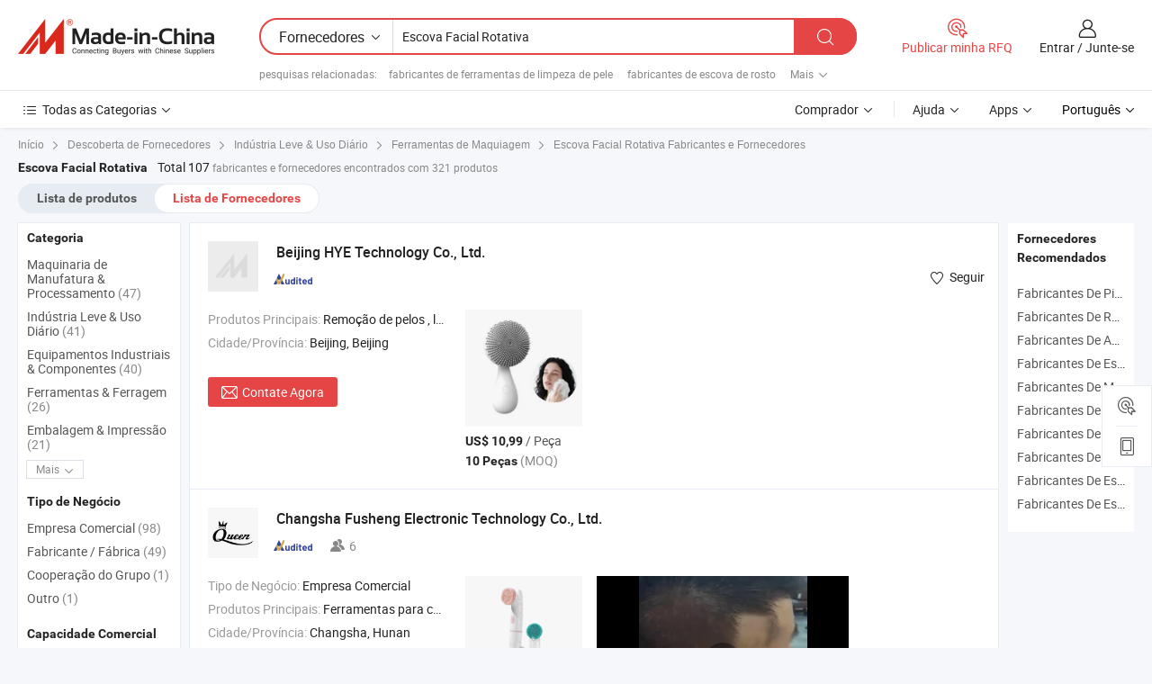

--- FILE ---
content_type: text/html;charset=UTF-8
request_url: https://pt.made-in-china.com/manufacturers/rotating-face-brush.html
body_size: 56752
content:
<!DOCTYPE HTML>
<html lang="pt">
<head>
    <base href="//pt.made-in-china.com" target="_top"/>
<meta http-equiv="Content-Type" content="text/html; charset=utf-8" />
        <title>Fabricantes de Escova Facial Rotativa da China, Fabricantes e Fornecedores de Escova Facial Rotativa em pt.Made-in-China.com</title>
    <meta content="fabricantes de Escova Facial Rotativa, fábrica, fabricantes chineses, fornecedores chineses de Escova Facial Rotativa" name="keywords">
        <meta content="lista de fabricantes de Escova Facial Rotativa da China, ter acesso aos fabricantes de Escova Facial Rotativa e fornecedores de Escova Facial Rotativa da China efetivamente em pt.Made-in-China.com" name="description">
<link rel="dns-prefetch" href="//www.micstatic.com">
<link rel="preconnect" href="//www.micstatic.com">
<link rel="dns-prefetch" href="//image.made-in-china.com">
<link rel="preconnect" href="//image.made-in-china.com">
<link rel="dns-prefetch" href="//pic.made-in-china.com">
<link rel="preconnect" href="//pic.made-in-china.com">
			<link rel="canonical" href="//pt.made-in-china.com/manufacturers/rotating-face-brush.html"/>
	      <link rel="next" href="//pt.made-in-china.com/manufacturers/rotating-face-brush_2.html"/>
      <link type="text/css" rel="stylesheet" href="https://www.micstatic.com/common/css/global_bdef139a.css" /><link type="text/css" rel="stylesheet" href="https://www.micstatic.com/common/js/assets/artDialog/skins/simple_221eedfd.css" /><link type="text/css" rel="stylesheet" href="https://www.micstatic.com/common/css/validator_88e23ce7.css" /><link type="text/css" rel="stylesheet" href="https://www.micstatic.com/landing/www/qc/css/company-search.B_5ed0c0c7.css" /><link type="text/css" rel="stylesheet" href="https://www.micstatic.com/common/future/core/style/future_d36576e8.css" /><link type="text/css" rel="stylesheet" href="https://www.micstatic.com/landing/www/qp/css/modules/swiper@7.0.5-bundle.min_f7b0d48b.css" /> 
                <link rel="alternate" hreflang="de" href="https://de.made-in-china.com/manufacturers/rotating-face-brush.html" />
            <link rel="alternate" hreflang="hi" href="https://hi.made-in-china.com/manufacturers/rotating-face-brush.html" />
            <link rel="alternate" hreflang="ru" href="https://ru.made-in-china.com/manufacturers/rotating-face-brush.html" />
            <link rel="alternate" hreflang="pt" href="https://pt.made-in-china.com/manufacturers/rotating-face-brush.html" />
            <link rel="alternate" hreflang="ko" href="https://kr.made-in-china.com/manufacturers/rotating-face-brush.html" />
            <link rel="alternate" hreflang="en" href="https://www.made-in-china.com/manufacturers/rotating-face-brush.html" />
            <link rel="alternate" hreflang="it" href="https://it.made-in-china.com/manufacturers/rotating-face-brush.html" />
            <link rel="alternate" hreflang="fr" href="https://fr.made-in-china.com/manufacturers/rotating-face-brush.html" />
            <link rel="alternate" hreflang="es" href="https://es.made-in-china.com/manufacturers/rotating-face-brush.html" />
            <link rel="alternate" hreflang="sa" href="https://sa.made-in-china.com/manufacturers/rotating-face-brush.html" />
            <link rel="alternate" hreflang="x-default" href="https://www.made-in-china.com/manufacturers/rotating-face-brush.html" />
            <link rel="alternate" hreflang="vi" href="https://vi.made-in-china.com/manufacturers/rotating-face-brush.html" />
            <link rel="alternate" hreflang="th" href="https://th.made-in-china.com/manufacturers/rotating-face-brush.html" />
            <link rel="alternate" hreflang="ja" href="https://jp.made-in-china.com/manufacturers/rotating-face-brush.html" />
            <link rel="alternate" hreflang="id" href="https://id.made-in-china.com/manufacturers/rotating-face-brush.html" />
            <link rel="alternate" hreflang="nl" href="https://nl.made-in-china.com/manufacturers/rotating-face-brush.html" />
            <link rel="alternate" hreflang="tr" href="https://tr.made-in-china.com/manufacturers/rotating-face-brush.html" />
    <style>
        body .prod-favorite-icon .tip-faverite{
            width: 115px;
        }
        .J-async-dom .extra-rec {
            min-height: 1000px;
        }
    </style>
<!-- Polyfill Code Begin --><script chaset="utf-8" type="text/javascript" src="https://www.micstatic.com/polyfill/polyfill-simplify_eb12d58d.js"></script><!-- Polyfill Code End --></head>
<body probe-clarity="false" >
            <div id="header" ></div>
<script>
    function headerMlanInit() {
        const funcName = 'headerMlan';
        const app = new window[funcName]({target: document.getElementById('header'), props: {props: {"pageType":3,"logoTitle":"Fabricantes e Fornecedores","logoUrl":null,"base":{"buyerInfo":{"service":"Serviço","newUserGuide":"Guia de Usuário Novo","auditReport":"Audited Suppliers' Reports","meetSuppliers":"Meet Suppliers","onlineTrading":"Secured Trading Service","buyerCenter":"Central do Comprador","contactUs":"Fale Conosco","search":"Procurar","prodDirectory":"Diretório de Produtos","supplierDiscover":"Supplier Discover","sourcingRequest":"Postar Solicitação de Compra","quickLinks":"Quick Links","myFavorites":"Meus Favoritos","visitHistory":"História de Visita","buyer":"Comprador","blog":"Informações de Negócios"},"supplierInfo":{"supplier":"Fornecedor","joinAdvance":"加入高级会员","tradeServerMarket":"外贸服务市场","memberHome":"外贸e家","cloudExpo":"Smart Expo云展会","onlineTrade":"交易服务","internationalLogis":"国际物流","northAmericaBrandSailing":"北美全渠道出海","micDomesticTradeStation":"中国制造网内贸站"},"helpInfo":{"whyMic":"Why Made-in-China.com","auditSupplierWay":"Como auditamos fornecedores","securePaymentWay":"Como garantimos o pagamento","submitComplaint":"Enviar uma reclamação","contactUs":"Fale Conosco","faq":"FAQ","help":"Ajuda"},"appsInfo":{"downloadApp":"Baixar Aplicativo!","forBuyer":"Para o Comprador","forSupplier":"Para Fornecedor","exploreApp":"Explore os descontos exclusivos do aplicativo","apps":"Apps"},"languages":[{"lanCode":0,"simpleName":"en","name":"English","value":"//www.made-in-china.com/manufacturers/rotating-face-brush.html","htmlLang":"en"},{"lanCode":5,"simpleName":"es","name":"Español","value":"//es.made-in-china.com/manufacturers/rotating-face-brush.html","htmlLang":"es"},{"lanCode":4,"simpleName":"pt","name":"Português","value":"//pt.made-in-china.com/","htmlLang":"pt"},{"lanCode":2,"simpleName":"fr","name":"Français","value":"//fr.made-in-china.com/manufacturers/rotating-face-brush.html","htmlLang":"fr"},{"lanCode":3,"simpleName":"ru","name":"Русский язык","value":"//ru.made-in-china.com/manufacturers/rotating-face-brush.html","htmlLang":"ru"},{"lanCode":8,"simpleName":"it","name":"Italiano","value":"//it.made-in-china.com/manufacturers/rotating-face-brush.html","htmlLang":"it"},{"lanCode":6,"simpleName":"de","name":"Deutsch","value":"//de.made-in-china.com/manufacturers/rotating-face-brush.html","htmlLang":"de"},{"lanCode":7,"simpleName":"nl","name":"Nederlands","value":"//nl.made-in-china.com/manufacturers/rotating-face-brush.html","htmlLang":"nl"},{"lanCode":9,"simpleName":"sa","name":"العربية","value":"//sa.made-in-china.com/manufacturers/rotating-face-brush.html","htmlLang":"ar"},{"lanCode":11,"simpleName":"kr","name":"한국어","value":"//kr.made-in-china.com/manufacturers/rotating-face-brush.html","htmlLang":"ko"},{"lanCode":10,"simpleName":"jp","name":"日本語","value":"//jp.made-in-china.com/manufacturers/rotating-face-brush.html","htmlLang":"ja"},{"lanCode":12,"simpleName":"hi","name":"हिन्दी","value":"//hi.made-in-china.com/manufacturers/rotating-face-brush.html","htmlLang":"hi"},{"lanCode":13,"simpleName":"th","name":"ภาษาไทย","value":"//th.made-in-china.com/manufacturers/rotating-face-brush.html","htmlLang":"th"},{"lanCode":14,"simpleName":"tr","name":"Türkçe","value":"//tr.made-in-china.com/manufacturers/rotating-face-brush.html","htmlLang":"tr"},{"lanCode":15,"simpleName":"vi","name":"Tiếng Việt","value":"//vi.made-in-china.com/manufacturers/rotating-face-brush.html","htmlLang":"vi"},{"lanCode":16,"simpleName":"id","name":"Bahasa Indonesia","value":"//id.made-in-china.com/manufacturers/rotating-face-brush.html","htmlLang":"id"}],"showMlan":true,"showRules":false,"rules":"Rules","language":"pt","menu":"Cardápio","subTitle":null,"subTitleLink":null,"stickyInfo":null},"categoryRegion":{"categories":"Todas as Categorias","categoryList":[{"name":"Agricultura & Alimento","value":"https://pt.made-in-china.com/category1_Agriculture-Food/Agriculture-Food_usssssssss.html","catCode":"1000000000"},{"name":"Roupa e Acessórios","value":"https://pt.made-in-china.com/category1_Apparel-Accessories/Apparel-Accessories_uussssssss.html","catCode":"1100000000"},{"name":"Artes & Artesanatos","value":"https://pt.made-in-china.com/category1_Arts-Crafts/Arts-Crafts_uyssssssss.html","catCode":"1200000000"},{"name":"Peças e Acessórios de Motos & Automóveis","value":"https://pt.made-in-china.com/category1_Auto-Motorcycle-Parts-Accessories/Auto-Motorcycle-Parts-Accessories_yossssssss.html","catCode":"2900000000"},{"name":"Malas, Bolsas & Caixas","value":"https://pt.made-in-china.com/category1_Bags-Cases-Boxes/Bags-Cases-Boxes_yhssssssss.html","catCode":"2600000000"},{"name":"Químicas","value":"https://pt.made-in-china.com/category1_Chemicals/Chemicals_uissssssss.html","catCode":"1300000000"},{"name":"Produtos de Computador","value":"https://pt.made-in-china.com/category1_Computer-Products/Computer-Products_iissssssss.html","catCode":"3300000000"},{"name":"Construção & Decoração","value":"https://pt.made-in-china.com/category1_Construction-Decoration/Construction-Decoration_ugssssssss.html","catCode":"1500000000"},{"name":"Aparelhos Eletrônicos de Consumo","value":"https://pt.made-in-china.com/category1_Consumer-Electronics/Consumer-Electronics_unssssssss.html","catCode":"1400000000"},{"name":"Elétrico & Eletrônico","value":"https://pt.made-in-china.com/category1_Electrical-Electronics/Electrical-Electronics_uhssssssss.html","catCode":"1600000000"},{"name":"Móveis","value":"https://pt.made-in-china.com/category1_Furniture/Furniture_yessssssss.html","catCode":"2700000000"},{"name":"Saúde & Medicina","value":"https://pt.made-in-china.com/category1_Health-Medicine/Health-Medicine_uessssssss.html","catCode":"1700000000"},{"name":"Equipamentos Industriais & Componentes","value":"https://pt.made-in-china.com/category1_Industrial-Equipment-Components/Industrial-Equipment-Components_inssssssss.html","catCode":"3400000000"},{"name":"Instrumentos & Medidores","value":"https://pt.made-in-china.com/category1_Instruments-Meters/Instruments-Meters_igssssssss.html","catCode":"3500000000"},{"name":"Indústria Leve & Uso Diário","value":"https://pt.made-in-china.com/category1_Light-Industry-Daily-Use/Light-Industry-Daily-Use_urssssssss.html","catCode":"1800000000"},{"name":"Iluminação","value":"https://pt.made-in-china.com/category1_Lights-Lighting/Lights-Lighting_isssssssss.html","catCode":"3000000000"},{"name":"Maquinaria de Manufatura & Processamento","value":"https://pt.made-in-china.com/category1_Manufacturing-Processing-Machinery/Manufacturing-Processing-Machinery_uossssssss.html","catCode":"1900000000"},{"name":"Metalúrgica, Mineral  Energia","value":"https://pt.made-in-china.com/category1_Metallurgy-Mineral-Energy/Metallurgy-Mineral-Energy_ysssssssss.html","catCode":"2000000000"},{"name":"Artigos de Escritório","value":"https://pt.made-in-china.com/category1_Office-Supplies/Office-Supplies_yrssssssss.html","catCode":"2800000000"},{"name":"Embalagem & Impressão","value":"https://pt.made-in-china.com/category1_Packaging-Printing/Packaging-Printing_ihssssssss.html","catCode":"3600000000"},{"name":"Segurança & Proteção","value":"https://pt.made-in-china.com/category1_Security-Protection/Security-Protection_ygssssssss.html","catCode":"2500000000"},{"name":"Serviço","value":"https://pt.made-in-china.com/category1_Service/Service_ynssssssss.html","catCode":"2400000000"},{"name":"Artigos de Esporte & Recreação","value":"https://pt.made-in-china.com/category1_Sporting-Goods-Recreation/Sporting-Goods-Recreation_iussssssss.html","catCode":"3100000000"},{"name":"Têxtil","value":"https://pt.made-in-china.com/category1_Textile/Textile_yussssssss.html","catCode":"2100000000"},{"name":"Ferramentas & Ferragem","value":"https://pt.made-in-china.com/category1_Tools-Hardware/Tools-Hardware_iyssssssss.html","catCode":"3200000000"},{"name":"Brinquedos","value":"https://pt.made-in-china.com/category1_Toys/Toys_yyssssssss.html","catCode":"2200000000"},{"name":"Transporte","value":"https://pt.made-in-china.com/category1_Transportation/Transportation_yissssssss.html","catCode":"2300000000"}],"more":"Mais"},"searchRegion":{"show":true,"lookingFor":"Diga-nos o que procura...","homeUrl":"//pt.made-in-china.com","products":"Produtos","suppliers":"Fornecedores","auditedFactory":null,"uploadImage":"Enviar Imagem","max20MbPerImage":"Máximo de 20 MB por imagem","yourRecentKeywords":"Suas Palavras-chave Recentes","clearHistory":"Limpar histórico","popularSearches":"pesquisas relacionadas","relatedSearches":"Mais","more":null,"maxSizeErrorMsg":"O carregamento falhou. O tamanho máximo da imagem é de 20 MB.","noNetworkErrorMsg":"Nenhuma conexão de rede. Por favor, verifique suas configurações de Internete e tente novamente.","uploadFailedErrorMsg":"Falha no upload. Formato de imagem incorreto. Formatos suportados: JPG, PNG, BMP.","relatedList":[{"word":"fabricantes de ferramentas de limpeza de pele","adsData":"","link":"https://pt.made-in-china.com/manufacturers/skin-cleaning-tools.html","title":"fabricantes de ferramentas de limpeza de pele"},{"word":"fabricantes de escova de rosto","adsData":"","link":"https://pt.made-in-china.com/manufacturers/face-brush.html","title":"fabricantes de escova de rosto"},{"word":"fabricantes de escova de metal","adsData":"","link":"https://pt.made-in-china.com/manufacturers/metal-brush.html","title":"fabricantes de escova de metal"},{"word":"fabricantes de ferramenta de pincel","adsData":"","link":"https://pt.made-in-china.com/manufacturers/brush-tool.html","title":"fabricantes de ferramenta de pincel"},{"word":"fabricantes de conjuntos de pincéis","adsData":"","link":"https://pt.made-in-china.com/manufacturers/brush-sets.html","title":"fabricantes de conjuntos de pincéis"},{"word":"Escova Rotativa","adsData":"","link":"https://pt.made-in-china.com/tag_search_product/Rotating-Brush_usurhrn_1.html","title":"Escova Rotativa"},{"word":"Pincel Para Pó Facial","adsData":"","link":"https://pt.made-in-china.com/tag_search_product/Face-Powder-Brush_ehyynyn_1.html","title":"Pincel Para Pó Facial"},{"word":"Melhor Creme Para O Rosto","adsData":"","link":"https://pt.made-in-china.com/tag_search_product/Best-Face-Cream_uuieuhun_1.html","title":"Melhor Creme Para O Rosto"},{"word":"Escova Elétrica De Limpeza","adsData":"","link":"https://pt.made-in-china.com/tag_search_product/Electric-Cleaning-Brush_nghsusn_1.html","title":"Escova Elétrica De Limpeza"},{"word":"Pincel De Cor","adsData":"","link":"https://pt.made-in-china.com/tag_search_product/Color-Brush_uyiioun_1.html","title":"Pincel De Cor"}],"relatedTitle":null,"relatedTitleLink":null,"formParams":null,"mlanFormParams":{"keyword":"Escova Facial Rotativa","inputkeyword":"Escova Facial Rotativa","type":null,"currentTab":null,"currentPage":null,"currentCat":null,"currentRegion":null,"currentProp":null,"submitPageUrl":null,"parentCat":null,"otherSearch":null,"currentAllCatalogCodes":null,"sgsMembership":null,"memberLevel":null,"topOrder":null,"size":null,"more":"mais","less":"less","staticUrl50":null,"staticUrl10":null,"staticUrl30":null,"condition":"1","conditionParamsList":[{"condition":"0","conditionName":null,"action":"/productSearch?keyword=#word#","searchUrl":null,"inputPlaceholder":null},{"condition":"1","conditionName":null,"action":"https://pt.made-in-china.com/companySearch?keyword=#word#","searchUrl":null,"inputPlaceholder":null}]},"enterKeywordTips":"Insira pelo menos uma palavra-chave para sua pesquisa.","openMultiSearch":false},"frequentRegion":{"rfq":{"rfq":"Publicar minha RFQ","searchRfq":"Search RFQs","acquireRfqHover":"Diga-nos o que você precisa e experimente a maneira mais fácil de obter cotações !","searchRfqHover":"Discover quality RFQs and connect with big-budget buyers"},"account":{"account":"Conta","signIn":"Entrar","join":"Junte-se","newUser":"Novo Usuário","joinFree":"Junte-se","or":"Ou","socialLogin":"Ao clicar em Entrar, Cadastre-se Gratuitamente ou Continuar com Facebook, Linkedin, Twitter, Google, %s, eu concordo com os %sUser Agreement%s e as %sPrivacy Policy%s","message":"Mensagens","quotes":"Citações","orders":"Pedidos","favorites":"Favoritos","visitHistory":"História de Visita","postSourcingRequest":"Postar Solicitação de Compra","hi":"Olá","signOut":"Sair","manageProduct":"Gerir Produtos","editShowroom":"Editar showroom","username":"","userType":null,"foreignIP":true,"currentYear":2026,"userAgreement":"Acordo do Usuário","privacyPolicy":"Política de Privacidade"},"message":{"message":"Mensagens","signIn":"Entrar","join":"Junte-se","newUser":"Novo Usuário","joinFree":"Junte-se","viewNewMsg":"Sign in to view the new messages","inquiry":"Inquéritos","rfq":"RFQs","awaitingPayment":"Awaiting payments","chat":"Conversar","awaitingQuotation":"Aguardando Cotações"},"cart":{"cart":"Cesta de consulta"}},"busiRegion":null,"previewRegion":null,"relatedQpSync":true,"relatedQpSearchUrl":"https://www.made-in-china.com/multi-search/getHeadRelatedQp?word=rotating face brush&headQpType=QC&lanCode=4"}}});
		const hoc=o=>(o.__proto__.$get=function(o){return this.$$.ctx[this.$$.props[o]]},o.__proto__.$getKeys=function(){return Object.keys(this.$$.props)},o.__proto__.$getProps=function(){return this.$get("props")},o.__proto__.$setProps=function(o){var t=this.$getKeys(),s={},p=this;t.forEach(function(o){s[o]=p.$get(o)}),s.props=Object.assign({},s.props,o),this.$set(s)},o.__proto__.$help=function(){console.log("\n            $set(props): void             | 设置props的值\n            $get(key: string): any        | 获取props指定key的值\n            $getKeys(): string[]          | 获取props所有key\n            $getProps(): any              | 获取props里key为props的值（适用nail）\n            $setProps(params: any): void  | 设置props里key为props的值（适用nail）\n            $on(ev, callback): func       | 添加事件监听，返回移除事件监听的函数\n            $destroy(): void              | 销毁组件并触发onDestroy事件\n        ")},o);
        window[`${funcName}Api`] = hoc(app);
    };
</script><script type="text/javascript" crossorigin="anonymous" onload="headerMlanInit()" src="https://www.micstatic.com/nail/pc/header-mlan_6f301846.js"></script>    	<div class="auto-size J-auto-size qc-page">
        <input type="hidden" id="lanCode" name="lanCode" value="4">
        <input type="hidden" id="lan" name="lan" value="pt">
        <input type="hidden" id="sensor_pg_v" value="st:qc,m:rotating face brush,p:1,tp:103,stp:10302,tp:103,stp:10302"/>
        <input id="ads_word" name="ads_word" type="hidden" value="rotating face brush"/>
        <input type="hidden" id="relatedQpSync" name="relatedQpSync" value="true">
                        <input type="hidden" id="login" value="false" />
        <input type="hidden" id="loginBuyer" value="false" />
        <input type="hidden" id="liveComIds" value="null"/>
        <input type="hidden" name="user_behavior_trace_id" id="user_behavior_trace_id" value="1je8mmf5naa3t"/>
                <script class="J-mlan-config" type="text/data-lang" data-lang="">
        {
            "Please input keyword(s).": "Por favor, insira a(s) palavra(s)-chave.",
            "Please input the information in English only.": "Por favor, insira as informações apenas em inglês.",
            "More": "Mais",
            "Less": "Menos",
            "negotiable": "Negociável",
            "Following": "Segue",
            "Follow": "Seguir",
            "Followed Successfully!": "Seguido com Sucesso!",
            "Unfollow Successfully!": "Deixar de Seguir com Sucesso!",
            "Only for global buyer.": "Apenas para comprador global.",
            "1000 suppliers at the most.": "1000 fornecedores no máximo.",
            "Your operation is too frequent, please try again after 24 hours.": "A sua operação é demasiado frequente, por favor tente novamente após 24 horas.",
            "Please enter your full name.": "Por favor digite o seu nome completo.",
            "Please use English characters.": "Por favor, use caracteres em inglês.",
            "Enter your email address": "Por favor, digite seu endereço de e-mail.",
            "Please enter your email address.": "Por favor, digite o seu endereço de email.",
            "Please enter a valid email address.": "Por favor, digite o seu endereço de e-mail válido.",
            "To Be Negotiated": "A ser Negociado",
            "Updates notifications will be sent to this email, make sure your email is correct.": "As notificações de actualização serão enviadas para este e-mail, certifique-se de que o seu e-mail está correcto.",
            "Name": "Nome",
            "Email": "Endereço de E-mail",
            "An account already exists with this email,": "Já existe uma conta com este e-mail,",
            "Sign in": "Entrar",
            "now or select another email address.": "agora ou seleccione outro endereço de e-mail.",
            "Confirm": "confirme",
            "Cancel": "Cancelar",
            "Ms.": "Sra.",
            "Mr.": "Sr.",
            "Miss": "Sra.",
            "Mrs.": "Sra.",
            "System error, please try again.": "Erro do sistema, por favor tente novamente.",
            "Chat Now!": "Conversar!",
            "Chat Now": "Conversar",
            "Chat with supplier online now!": "Converse com o fornecedor online agora！",
            "Chat": "Conversar",
            "Talk to me!": "Fale comigo!",
            "Supplier is offline now, please leave your message.": "O fornecedor está offline agora, por favor, deixe sua mensagem.",
            "Products": "Produtos",
            "Exhibitors": "Expositores",
            "Suppliers": "Fornecedores"
        }
        </script>
                <div class="crumb crumb-new" itemscope itemtype="https://schema.org/BreadcrumbList">
    		<span itemprop="itemListElement" itemscope itemtype="https://schema.org/ListItem">
 <a itemprop="item" href="https://pt.made-in-china.com" rel="nofollow">
     <span itemprop="name">Início</span>
 </a>
 <meta itemprop="position" content="1" />
</span>
<i class="ob-icon icon-right"></i>
<span itemprop="itemListElement" itemscope itemtype="https://schema.org/ListItem">
  <a itemprop="item" href="https://pt.made-in-china.com/html/category.html" rel="nofollow">
      <span itemprop="name">Descoberta de Fornecedores</span>
  </a>
  <meta itemprop="position" content="2" />
</span>
						<i class="ob-icon icon-right"></i>
				<span itemprop="itemListElement" itemscope itemtype="https://schema.org/ListItem">
		    <a itemprop="item" href="https://pt.made-in-china.com/category1_Light-Industry-Daily-Use/Light-Industry-Daily-Use_urssssssss.html">
		        <span itemprop="name">Indústria Leve & Uso Diário</span>
		    </a>
		    <meta itemprop="position" content="3" />
		</span>
						<i class="ob-icon icon-right"></i>
				<span itemprop="itemListElement" itemscope itemtype="https://schema.org/ListItem">
		    <a itemprop="item" href="https://pt.made-in-china.com/category23_Light-Industry-Daily-Use/Makeup-Tools_urohssssss_1.html">
		        <span itemprop="name">Ferramentas de Maquiagem</span>
		    </a>
		    <meta itemprop="position" content="4" />
		</span>
	                                        <i class="ob-icon icon-right"></i>
                                        <h1>Escova Facial Rotativa Fabricantes e Fornecedores</h1>
            		</div>
		<div class="page grid qc-list">
                        <div class="layout-fly cf">
                <div class="main-wrap">
                    <div class="main">
						                        <div class="total-tip total-tip-new">
                                                                                                                                            <em class='key_word'>Escova Facial Rotativa</em> <em>Total 107</em> fabricantes e fornecedores encontrados com 321 produtos
                        </div>
						<div class="list-tab">
                            <ul class="tab">
                                <li><a href="https://pt.made-in-china.com/tag_search_product/Rotating-Face-Brush_ogghhon_1.html">Lista de produtos</a></li>
                                <li class="selected"><a>Lista de Fornecedores</a></li>
                                                            </ul>
						</div>
																			<div class="search-list">
								        						                                                                        <div faw-module="suppliers_list" class="list-node
                   ">
            <div class="tip arrow-top company-description" style="display: none;">
        <div class="content">
                    Hair Removal, Diode Laser, Slimming Machine manufacturer / supplier in China, offering Análise Profissional de Pele B3 Scanner Inteligente Mágico para o Rosto Completo 3D Aplicativo de Análise Dermatológica Facial Analisador de Pele Facial, 2026 Popular 5 Máscara Facial Elétrica de LED Colorido Terapia de Luz Vermelha Anti-Envelhecimento Dispositivo de Cuidados com a Pele Luz Infravermelha Profunda Massageador Facial para Rejuvenescimento da Pele, 2026 Máscara Facial de Silicone de Alta Qualidade com LED Equipamento de Salão Terapia com Luz Vermelha Máscara de Beleza para Cuidados com a Pele Acne à Venda and so on.
                </div>
        <span class="arrow arrow-out">
            <span class="arrow arrow-in"></span>
        </span>
    </div>
    <div class="company-logo-wrap">
                <div class="company-logo">
            <img src='https://www.micstatic.com/landing/www/qc/img/com-logo.png?_v=1767520714962' data-original="" alt="Beijing HYE Technology Co., Ltd." />
        </div>
        <div class="company-name-wrap">
            <h2 class="company-name">
                <a class="company-name-link" target="_blank" href="https://pt.made-in-china.com/co_bjhyetech" ads-data="t:6,a:1,p:2,pcid:pqhxMbXPbAHe,si:1,ty:1,c:17,st:3,pa:3,flx_deliv_tp:comb,ads_id:,ads_tp:,srv_id:" >
                                            Beijing HYE Technology Co., Ltd. </a>
            </h2>
            <div class="company-auth-wrap">
                <div class="compnay-auth">
                                                                                                                                                                                                                                                                                                                                                                                            												                                                                                                                        																		                                                                                                                        												                                                                                                                                                                                                    <span class="auth-block as-info">
                                <div class="as-logo pl-0 as-logo-now" reportUsable="reportUsable">
                                     <input type="hidden" value="pqhxMbXPbAHe">
                                    <a target="_blank" href="https://pt.made-in-china.com/co_bjhyetech/company_info.html" rel="nofollow" ads-data="t:6,a:1,p:2,pcid:pqhxMbXPbAHe,si:1,ty:1,c:17,st:4,pa:4">
                                        <span class="left_2"><img class="auth-icon ico-audited" src='https://www.micstatic.com/common/img/icon-new/as_32.png' alt="Fornecedores Auditados"></span>
                                                                                                                    </a>
                                </div>
                            </span>
                                                                                                                                                                                                        </div>
                <div class="com-actions">
                                                                <div class="action action-follow follow-btn" data-logusername="bjhyetech" data-cid="pqhxMbXPbAHe" ads-data="st:69,pdid:,pcid:pqhxMbXPbAHe,is_trade:,is_sample:,is_rushorder:,a:1,flx_deliv_tp:comb,ads_id:,ads_tp:,srv_id:">
                            <a href="javascript:void(0)">
                                <i class="ob-icon icon-heart-f"></i>
                                <i class="ob-icon icon-heart"></i>
                                <span>Seguir</span>
                            </a>
                        </div>
                                                        </div>
            </div>
        </div>
    </div>
    <div class="company-info-wrap">
        <div class="company-info">
            <div class="company-box">
                <div class="company-intro">
                                                                                    <div>
                            <label class="subject">Produtos Principais:</label>
                            <span title="Remoção de pelos, laser diodo, máquina de emagrecimento, clareamento dental, rolo dérmico, produtos para cuidados com a pele, máscara facial LED, analisador de pele, Hifu, laser lipo">
                                                                                                                                                        Remoção de pelos , laser diodo , máquina de emagrecimento , clareamento dental , rolo dérmico </span>
                        </div>
                                                                                                                                                                            <div>
                                <label class="subject">Cidade/Província:</label>
                                <span>
                                    Beijing, Beijing
                                </span>
                            </div>
                                                                                                    </div>
                <div class="user-action">
                    <a rel="nofollow" fun-inquiry-supplier target="_blank" href="https://www.made-in-china.com/sendInquiry/shrom_pqhxMbXPbAHe_pqhxMbXPbAHe.html?from=search&type=cs&target=com&word=rotating+face+brush&plant=pt" class="contact-btn" ads-data="t:6,a:1,p:2,pcid:pqhxMbXPbAHe,si:1,ty:1,c:17,st:24,pa:24,st:24,flx_deliv_tp:comb,ads_id:,ads_tp:,srv_id:">
                        <i class="ob-icon icon-mail"></i> Contate Agora
                    </a>
                    <b class="tm3_chat_status" dataId="pqhxMbXPbAHe_pqhxMbXPbAHe_3"
                       inquiry="https://www.made-in-china.com/sendInquiry/shrom_pqhxMbXPbAHe_pqhxMbXPbAHe.html?from=search&type=cs&target=com&word=rotating+face+brush&plant=pt"
                       processor="chat" cid="pqhxMbXPbAHe" style="display:none"></b>
                    <a rel="nofollow" class="tm-on" title="Fale comigo!" href="javascript:void('Talk to me!')"
                       style="display:none">Fale comigo!</a>
                </div>
            </div>
        </div>
        <div class="rec-product-wrap">
                            <ul class="rec-product">
                                                                                                                                <li >
                                <div class="img-thumb">
                                    <a href="https://pt.made-in-china.com/co_bjhyetech/product_Hot-Selling-Cross-Border-Electric-Facial-Cleansing-Brush-Rotating-Pore-Cleaner-for-Beauty-Face-Washing-Household-Skin-Cleaning-Brush-for-Sales_yuuohunruy.html" class="img-thumb-inner" target="_blank" title="Escova de Limpeza Facial El&eacute;trica Rotativa para Limpeza de Poros, Vendedora em Alta, para Lavagem de Rosto, Escova de Limpeza de Pele para Uso Dom&eacute;stico">
                                        <img alt="Escova de Limpeza Facial El&eacute;trica Rotativa para Limpeza de Poros, Vendedora em Alta, para Lavagem de Rosto, Escova de Limpeza de Pele para Uso Dom&eacute;stico" title="Escova de Limpeza Facial El&eacute;trica Rotativa para Limpeza de Poros, Vendedora em Alta, para Lavagem de Rosto, Escova de Limpeza de Pele para Uso Dom&eacute;stico"
                                             src="https://image.made-in-china.com/2f1j00hNvcSZFlkWgt/Escova-de-Limpeza-Facial-El-trica-Rotativa-para-Limpeza-de-Poros-Vendedora-em-Alta-para-Lavagem-de-Rosto-Escova-de-Limpeza-de-Pele-para-Uso-Dom-stico.jpg"
                                                                                        faw-exposure ads-data="t:6,a:1,p:2,pcid:pqhxMbXPbAHe,si:1,ty:1,c:17,st:8,pa:8,pid:NAOpafeMatUl,tps:1,pdid:NAOpafeMatUl,flx_deliv_tp:comb,ads_id:,ads_tp:,srv_id:"/>
                                    </a>
                                </div>
                                <div class="pro-price-moq">
                                    <div class="prd-price" title="US$ 10,99 / Pe&ccedil;a"><strong class="price">US$ 10,99</strong> / Pe&ccedil;a</div>
                                    <div class="moq" title="10 Peças">10 Peças <span class="text--grey">(MOQ)</span></div>
                                </div>
                            </li>
                                                                                                                                                        <li >
                                <div class="img-thumb">
                                    <a href="https://pt.made-in-china.com/co_bjhyetech/product_Professional-Facial-Skin-Face-Cleaning-Face-Brush-Electric-Facial-Brush-Cleanser-Face-Cleaner-Facial-Cleansing-Brush_uongeshoiy.html" class="img-thumb-inner" target="_blank" title="Escova de Limpeza Facial Profissional para a Pele do Rosto Escova Facial El&eacute;trica Limpador Facial Escova de Limpeza Facial">
                                        <img alt="Escova de Limpeza Facial Profissional para a Pele do Rosto Escova Facial El&eacute;trica Limpador Facial Escova de Limpeza Facial" title="Escova de Limpeza Facial Profissional para a Pele do Rosto Escova Facial El&eacute;trica Limpador Facial Escova de Limpeza Facial"
                                             src="https://image.made-in-china.com/2f1j00vZNWeFnqyQpi/Escova-de-Limpeza-Facial-Profissional-para-a-Pele-do-Rosto-Escova-Facial-El-trica-Limpador-Facial-Escova-de-Limpeza-Facial.jpg"
                                                                                        faw-exposure ads-data="t:6,a:1,p:2,pcid:pqhxMbXPbAHe,si:1,ty:1,c:17,st:8,pa:8,pid:wOhaEuBzZiYo,tps:2,pdid:wOhaEuBzZiYo,flx_deliv_tp:comb,ads_id:,ads_tp:,srv_id:"/>
                                    </a>
                                </div>
                                <div class="pro-price-moq">
                                    <div class="prd-price" title="US$ 3,99 / Pe&ccedil;a"><strong class="price">US$ 3,99</strong> / Pe&ccedil;a</div>
                                    <div class="moq" title="10 Peças">10 Peças <span class="text--grey">(MOQ)</span></div>
                                </div>
                            </li>
                                                                                                                                                        <li class="addto" >
                                <div class="img-thumb">
                                    <a href="https://pt.made-in-china.com/co_bjhyetech/product_Waterproof-Facial-Cleansing-Brushes-CE-FCC-Facial-Brush-3-in-1-Face-Cleanser-Sonic-Spin-Face-Cleaning-Skin-Cleaner-for-Sale_uonirsnrsy.html" class="img-thumb-inner" target="_blank" title="Escovas de Limpeza Facial &agrave; Prova d'&Aacute;gua CE/FCC Escova Facial 3 em 1 Limpador Facial Sonic Spin Limpeza de Pele &agrave; Venda">
                                        <img alt="Escovas de Limpeza Facial &agrave; Prova d'&Aacute;gua CE/FCC Escova Facial 3 em 1 Limpador Facial Sonic Spin Limpeza de Pele &agrave; Venda" title="Escovas de Limpeza Facial &agrave; Prova d'&Aacute;gua CE/FCC Escova Facial 3 em 1 Limpador Facial Sonic Spin Limpeza de Pele &agrave; Venda"
                                             src="https://image.made-in-china.com/2f1j00QZgWlRCqJpue/Escovas-de-Limpeza-Facial-Prova-d-gua-CE-FCC-Escova-Facial-3-em-1-Limpador-Facial-Sonic-Spin-Limpeza-de-Pele-Venda.jpg"
                                                                                        faw-exposure ads-data="t:6,a:1,p:2,pcid:pqhxMbXPbAHe,si:1,ty:1,c:17,st:8,pa:8,pid:ywPTmJsUaiRD,tps:3,pdid:ywPTmJsUaiRD,flx_deliv_tp:comb,ads_id:,ads_tp:,srv_id:"/>
                                    </a>
                                </div>
                                <div class="pro-price-moq">
                                    <div class="prd-price" title="US$ 3,99 / Pe&ccedil;a"><strong class="price">US$ 3,99</strong> / Pe&ccedil;a</div>
                                    <div class="moq" title="10 Peças">10 Peças <span class="text--grey">(MOQ)</span></div>
                                </div>
                            </li>
                                                            </ul>
                                                            <script type="application/json">
                {
                    "sceneUrl": "",
                    "scenePicUrl": "",
                    "panoramaUrl": "",
                    "panoSnapshotUrl": "",
                    "videoUrl": "",
                    "videoCoverPicUrl": "",
                    "vid":"",
                    "autoplay": true,
                    "comUrl": "https://pt.made-in-china.com/co_bjhyetech",
                    "comName": "Beijing HYE Technology Co., Ltd.",
                    "csLevel": "50",
                    "sgsMembership": "0",
                    "keyWordSearch": "[{\"word\":\"Remo&ccedil;&atilde;o de pelos\",\"wordSearchUrl\":\"https://pt.made-in-china.com/co_bjhyetech/product/keywordSearch?searchKeyword=Remo&ccedil;&atilde;o de pelos&viewType=0\"},{\"word\":\" laser diodo\",\"wordSearchUrl\":\"https://pt.made-in-china.com/co_bjhyetech/product/keywordSearch?searchKeyword= laser diodo&viewType=0\"},{\"word\":\" m&aacute;quina de emagrecimento\",\"wordSearchUrl\":\"https://pt.made-in-china.com/co_bjhyetech/product/keywordSearch?searchKeyword= m&aacute;quina de emagrecimento&viewType=0\"},{\"word\":\" clareamento dental\",\"wordSearchUrl\":\"https://pt.made-in-china.com/co_bjhyetech/product/keywordSearch?searchKeyword= clareamento dental&viewType=0\"},{\"word\":\" rolo d&eacute;rmico\",\"wordSearchUrl\":\"https://pt.made-in-china.com/co_bjhyetech/product/keywordSearch?searchKeyword= rolo d&eacute;rmico&viewType=0\"},{\"word\":\" produtos para cuidados com a pele\",\"wordSearchUrl\":\"https://pt.made-in-china.com/co_bjhyetech/product/keywordSearch?searchKeyword= produtos para cuidados com a pele&viewType=0\"},{\"word\":\" m&aacute;scara facial LED\",\"wordSearchUrl\":\"https://pt.made-in-china.com/co_bjhyetech/product/keywordSearch?searchKeyword= m&aacute;scara facial LED&viewType=0\"},{\"word\":\" analisador de pele\",\"wordSearchUrl\":\"https://pt.made-in-china.com/co_bjhyetech/product/keywordSearch?searchKeyword= analisador de pele&viewType=0\"},{\"word\":\" Hifu\",\"wordSearchUrl\":\"https://pt.made-in-china.com/co_bjhyetech/product/keywordSearch?searchKeyword= Hifu&viewType=0\"},{\"word\":\" laser lipo\",\"wordSearchUrl\":\"https://pt.made-in-china.com/co_bjhyetech/product/keywordSearch?searchKeyword= laser lipo&viewType=0\"}]",
                    "inquiryUrl": "https://www.made-in-china.com/sendInquiry/shrom_pqhxMbXPbAHe_pqhxMbXPbAHe.html?from=search&type=cs&target=com&word=rotating+face+brush&plant=pt",
                    "aboutUsUrl": "https://pt.made-in-china.com/co_bjhyetech/company_info.html",
                    "placeholderUrl": "https://www.micstatic.com/landing/www/qc/img/spacer.gif?_v=1767520714962",
                    "tridImg": "https://www.micstatic.com/common/img/icon/3d_36.png?_v=1767520714962",
                    "tridGif": "https://www.micstatic.com/common/img/icon/3d_gif.gif?_v=1767520714962"
                }
            </script>
                <script>
                    document.addEventListener('DOMContentLoaded', function () {
                        var companyNames = document.querySelectorAll('.company-name-link');
                        companyNames.forEach(function (element) {
                            element.addEventListener('mouseover', function () {
                                // 显示公司简介
                                var description = element.closest('.list-node').querySelector('.company-description');
                                if (description) {
                                    description.style.display = 'block';
                                }
                            });
                            element.addEventListener('mouseout', function () {
                                // 隐藏公司简介
                                var description = element.closest('.list-node').querySelector('.company-description');
                                if (description) {
                                    description.style.display = 'none';
                                }
                            });
                        });
                    });
                </script>
                                </div>
    </div>
    </div> <div faw-module="suppliers_list" class="list-node
                           even
               ">
            <div class="tip arrow-top company-description" style="display: none;">
        <div class="content">
                    Electronic Product manufacturer / supplier in China, offering Dispositivo portátil de remoção de pelos corporais indolor para uso doméstico com tecnologia de resfriamento a gelo, Máquina de Beleza Corporal Firmadora Emagrecimento EMS Ultrassônico 3-in-1 Dispositivo de Massagem de Beleza, Máscara Facial de Terapia com Luz LED Máscara Facial de Silício com Fotões Vermelhos e Infravermelhos and so on.
                </div>
        <span class="arrow arrow-out">
            <span class="arrow arrow-in"></span>
        </span>
    </div>
    <div class="company-logo-wrap">
                <div class="company-logo">
            <img src='https://www.micstatic.com/landing/www/qc/img/com-logo.png?_v=1767520714962' data-original="//image.made-in-china.com/206f0j00hQpRaUrtegGL/Changsha-Fusheng-Electronic-Technology-Co-Ltd-.jpg" alt="Changsha Fusheng Electronic Technology Co., Ltd." />
        </div>
        <div class="company-name-wrap">
            <h2 class="company-name">
                <a class="company-name-link" target="_blank" href="https://pt.made-in-china.com/co_fusheng-electronic" ads-data="t:6,a:2,p:2,pcid:cBKGvSOlyHVI,si:1,ty:1,c:17,st:3,pa:3,flx_deliv_tp:comb,ads_id:,ads_tp:,srv_id:" >
                                            Changsha Fusheng Electronic Technology Co., Ltd. </a>
            </h2>
            <div class="company-auth-wrap">
                <div class="compnay-auth">
                                                                                                                                                                                                                                                                                                                                                                                            												                                                                                                                        																		                                                                                                                        												                                                                                                                                                                                                    <span class="auth-block as-info">
                                <div class="as-logo pl-0 as-logo-now" reportUsable="reportUsable">
                                     <input type="hidden" value="cBKGvSOlyHVI">
                                    <a target="_blank" href="https://pt.made-in-china.com/co_fusheng-electronic/company_info.html" rel="nofollow" ads-data="t:6,a:2,p:2,pcid:cBKGvSOlyHVI,si:1,ty:1,c:17,st:4,pa:4">
                                        <span class="left_2"><img class="auth-icon ico-audited" src='https://www.micstatic.com/common/img/icon-new/as_32.png' alt="Fornecedores Auditados"></span>
                                                                                                                    </a>
                                </div>
                            </span>
                                                                                                                                                                                                                <span class="auth-block basic-ability">
                        <img src="https://www.micstatic.com/landing/www/qc/img/employee.png?_v=1767520714962" alt="Número de Empregados" />6
                        <div class="tip arrow-top">
                            <div class="tip-con">Número de Empregados</div>
                            <span class="arrow arrow-out">
                                <span class="arrow arrow-in"></span>
                            </span>
                        </div>
                    </span>
                                    </div>
                <div class="com-actions">
                                                                            </div>
            </div>
        </div>
    </div>
    <div class="company-info-wrap">
        <div class="company-info">
            <div class="company-box">
                <div class="company-intro">
                                                                <div>
                            <label class="subject">Tipo de Negócio:</label>
                            <span title="Empresa Comercial">
                                Empresa Comercial
                            </span>
                        </div>
                                                                <div>
                            <label class="subject">Produtos Principais:</label>
                            <span title="Ferramentas para cabelo, Dispositivo de limpeza facial, Dispositivo de massagem facial, Escova de dentes elétrica, Produtos de beleza para unhas">
                                                                                                                                                        Ferramentas para cabelo , Dispositivo de limpeza facial , Dispositivo de massagem facial , Escova de dentes elétrica , Produtos de beleza para unhas </span>
                        </div>
                                                                                                                                                                            <div>
                                <label class="subject">Cidade/Província:</label>
                                <span>
                                    Changsha, Hunan
                                </span>
                            </div>
                                                                                                    </div>
                <div class="user-action">
                    <a rel="nofollow" fun-inquiry-supplier target="_blank" href="https://www.made-in-china.com/sendInquiry/shrom_cBKGvSOlyHVI_cBKGvSOlyHVI.html?from=search&type=cs&target=com&word=rotating+face+brush&plant=pt" class="contact-btn" ads-data="t:6,a:2,p:2,pcid:cBKGvSOlyHVI,si:1,ty:1,c:17,st:24,pa:24,st:24,flx_deliv_tp:comb,ads_id:,ads_tp:,srv_id:">
                        <i class="ob-icon icon-mail"></i> Contate Agora
                    </a>
                    <b class="tm3_chat_status" dataId="cBKGvSOlyHVI_cBKGvSOlyHVI_3"
                       inquiry="https://www.made-in-china.com/sendInquiry/shrom_cBKGvSOlyHVI_cBKGvSOlyHVI.html?from=search&type=cs&target=com&word=rotating+face+brush&plant=pt"
                       processor="chat" cid="cBKGvSOlyHVI" style="display:none"></b>
                    <a rel="nofollow" class="tm-on" title="Fale comigo!" href="javascript:void('Talk to me!')"
                       style="display:none">Fale comigo!</a>
                </div>
            </div>
        </div>
        <div class="rec-product-wrap">
                            <ul class="rec-product">
                                                                                                                                <li >
                                <div class="img-thumb">
                                    <a href="https://pt.made-in-china.com/co_fusheng-electronic/product_Beauty-Equipment-Skin-Care-Cleansing-Brush-for-Fast-Facial-Cleansing-Massager-Best-Home-Use-Rotating-Face-Massage-Brush_uoggyuinsg.html" class="img-thumb-inner" target="_blank" title="Equipamento de Beleza Escova de Limpeza para Cuidados com a Pele para Limpeza Facial R&aacute;pida Massageador Melhor Escova de Massagem Facial para Uso em Casa">
                                        <img alt="Equipamento de Beleza Escova de Limpeza para Cuidados com a Pele para Limpeza Facial R&aacute;pida Massageador Melhor Escova de Massagem Facial para Uso em Casa" title="Equipamento de Beleza Escova de Limpeza para Cuidados com a Pele para Limpeza Facial R&aacute;pida Massageador Melhor Escova de Massagem Facial para Uso em Casa"
                                             src="https://image.made-in-china.com/2f1j00dMGlwTtWsUYr/Equipamento-de-Beleza-Escova-de-Limpeza-para-Cuidados-com-a-Pele-para-Limpeza-Facial-R-pida-Massageador-Melhor-Escova-de-Massagem-Facial-para-Uso-em-Casa.jpg"
                                                                                        faw-exposure ads-data="t:6,a:2,p:2,pcid:cBKGvSOlyHVI,si:1,ty:1,c:17,st:8,pa:8,pid:HwcTtJpYvkhz,tps:1,pdid:HwcTtJpYvkhz,flx_deliv_tp:comb,ads_id:,ads_tp:,srv_id:"/>
                                    </a>
                                </div>
                                <div class="pro-price-moq">
                                    <div class="prd-price" title="US$ 3,2 / Pe&ccedil;a"><strong class="price">US$ 3,2</strong> / Pe&ccedil;a</div>
                                    <div class="moq" title="100 Peças">100 Peças <span class="text--grey">(MOQ)</span></div>
                                </div>
                            </li>
                                                                                                                                                        <li >
                                <div class="img-thumb">
                                    <a href="https://pt.made-in-china.com/co_fusheng-electronic/product_Deep-Cleansing-Face-Skin-Care-Facial-Cleansing-Brush_yssheeoesg.html" class="img-thumb-inner" target="_blank" title="Escova de Limpeza Facial para Cuidados com a Pele Profunda">
                                        <img alt="Escova de Limpeza Facial para Cuidados com a Pele Profunda" title="Escova de Limpeza Facial para Cuidados com a Pele Profunda"
                                             src="https://image.made-in-china.com/2f1j00tTfkvNUmCdbp/Escova-de-Limpeza-Facial-para-Cuidados-com-a-Pele-Profunda.jpg"
                                                                                        faw-exposure ads-data="t:6,a:2,p:2,pcid:cBKGvSOlyHVI,si:1,ty:1,c:17,st:8,pa:8,pid:XxqUvnKEgJkd,tps:2,pdid:XxqUvnKEgJkd,flx_deliv_tp:comb,ads_id:,ads_tp:,srv_id:"/>
                                    </a>
                                </div>
                                <div class="pro-price-moq">
                                    <div class="prd-price" title="US$ 7,9 / Pe&ccedil;a"><strong class="price">US$ 7,9</strong> / Pe&ccedil;a</div>
                                    <div class="moq" title="10 Peças">10 Peças <span class="text--grey">(MOQ)</span></div>
                                </div>
                            </li>
                                                                                                                                                        <li class="addto" >
                                <div class="img-thumb">
                                    <a href="https://pt.made-in-china.com/co_fusheng-electronic/product_Beauty-and-Personal-Care-Eliminate-Eye-Bags-Ionic-Eyes-Facial-Massager_uonhronogg.html" class="img-thumb-inner" target="_blank" title="Beleza e Cuidados Pessoais Eliminar Bolsas nos Olhos Massageador Facial I&ocirc;nico">
                                        <img alt="Beleza e Cuidados Pessoais Eliminar Bolsas nos Olhos Massageador Facial I&ocirc;nico" title="Beleza e Cuidados Pessoais Eliminar Bolsas nos Olhos Massageador Facial I&ocirc;nico"
                                             src="https://image.made-in-china.com/2f1j00wjElvsVylhba/Beleza-e-Cuidados-Pessoais-Eliminar-Bolsas-nos-Olhos-Massageador-Facial-I-nico.jpg"
                                                                                        faw-exposure ads-data="t:6,a:2,p:2,pcid:cBKGvSOlyHVI,si:1,ty:1,c:17,st:8,pa:8,pid:dwotZWsEyIcD,tps:3,pdid:dwotZWsEyIcD,flx_deliv_tp:comb,ads_id:,ads_tp:,srv_id:"/>
                                    </a>
                                </div>
                                <div class="pro-price-moq">
                                    <div class="prd-price" title="US$ 1,8 / Pe&ccedil;a"><strong class="price">US$ 1,8</strong> / Pe&ccedil;a</div>
                                    <div class="moq" title="20 Peças">20 Peças <span class="text--grey">(MOQ)</span></div>
                                </div>
                            </li>
                                                            </ul>
                                                            <script type="application/json">
                {
                    "sceneUrl": "",
                    "scenePicUrl": "",
                    "panoramaUrl": "",
                    "panoSnapshotUrl": "",
                    "videoUrl": "https://v.made-in-china.com/ucv/sbr/2990c087975782c128a77634898399/fe22dac96510143893256408559467_h264_def.mp4",
                    "videoCoverPicUrl": "https://image.made-in-china.com/358f0j00jEGRuFwAZVlg/Changsha-Fusheng-Electronic-Technology-Co-Ltd-.jpg",
                    "vid":"",
                    "autoplay": true,
                    "comUrl": "https://pt.made-in-china.com/co_fusheng-electronic",
                    "comName": "Changsha Fusheng Electronic Technology Co., Ltd.",
                    "csLevel": "30",
                    "sgsMembership": "0",
                    "keyWordSearch": "[{\"word\":\"Ferramentas para cabelo\",\"wordSearchUrl\":\"https://pt.made-in-china.com/co_fusheng-electronic/product/keywordSearch?searchKeyword=Ferramentas para cabelo&viewType=0\"},{\"word\":\" Dispositivo de limpeza facial\",\"wordSearchUrl\":\"https://pt.made-in-china.com/co_fusheng-electronic/product/keywordSearch?searchKeyword= Dispositivo de limpeza facial&viewType=0\"},{\"word\":\" Dispositivo de massagem facial\",\"wordSearchUrl\":\"https://pt.made-in-china.com/co_fusheng-electronic/product/keywordSearch?searchKeyword= Dispositivo de massagem facial&viewType=0\"},{\"word\":\" Escova de dentes el&eacute;trica\",\"wordSearchUrl\":\"https://pt.made-in-china.com/co_fusheng-electronic/product/keywordSearch?searchKeyword= Escova de dentes el&eacute;trica&viewType=0\"},{\"word\":\" Produtos de beleza para unhas\",\"wordSearchUrl\":\"https://pt.made-in-china.com/co_fusheng-electronic/product/keywordSearch?searchKeyword= Produtos de beleza para unhas&viewType=0\"}]",
                    "inquiryUrl": "https://www.made-in-china.com/sendInquiry/shrom_cBKGvSOlyHVI_cBKGvSOlyHVI.html?from=search&type=cs&target=com&word=rotating+face+brush&plant=pt",
                    "aboutUsUrl": "https://pt.made-in-china.com/co_fusheng-electronic/company_info.html",
                    "placeholderUrl": "https://www.micstatic.com/landing/www/qc/img/spacer.gif?_v=1767520714962",
                    "tridImg": "https://www.micstatic.com/common/img/icon/3d_36.png?_v=1767520714962",
                    "tridGif": "https://www.micstatic.com/common/img/icon/3d_gif.gif?_v=1767520714962"
                }
            </script>
                <script>
                    document.addEventListener('DOMContentLoaded', function () {
                        var companyNames = document.querySelectorAll('.company-name-link');
                        companyNames.forEach(function (element) {
                            element.addEventListener('mouseover', function () {
                                // 显示公司简介
                                var description = element.closest('.list-node').querySelector('.company-description');
                                if (description) {
                                    description.style.display = 'block';
                                }
                            });
                            element.addEventListener('mouseout', function () {
                                // 隐藏公司简介
                                var description = element.closest('.list-node').querySelector('.company-description');
                                if (description) {
                                    description.style.display = 'none';
                                }
                            });
                        });
                    });
                </script>
                                            <div class="company-video-wrap" faw-exposure ads-data="t:6,a:2,p:2,pcid:cBKGvSOlyHVI,si:1,ty:1,c:17,st:27,st:15,flx_deliv_tp:comb,ads_id:,ads_tp:,srv_id:">
                    <div class="J-holder">
                                                    <img class="cover--company" src="https://image.made-in-china.com/358f0j00jEGRuFwAZVlg/Changsha-Fusheng-Electronic-Technology-Co-Ltd-.jpg" faw-video ads-data="t:6,a:2,p:2,pcid:cBKGvSOlyHVI,si:1,ty:1,c:17,st:27,st:15,item_type:com_details,item_id:PnIfNRgDJThO,cloud_media_url:https://v.made-in-china.com/ucv/sbr/2990c087975782c128a77634898399/fe22dac96510143893256408559467_h264_def.mp4,flx_deliv_tp:comb,ads_id:,ads_tp:,srv_id:" />
                                                <div class="J-company-play play-video">
                            <i class="ob-icon icon-play"></i>
                        </div>
                    </div>
                </div>
                                </div>
    </div>
    </div> <div faw-module="suppliers_list" class="list-node
                   ">
            <div class="tip arrow-top company-description" style="display: none;">
        <div class="content">
                    Electric Toothbrush, Airbrush, Electric Makeup Brush manufacturer / supplier in China, offering Escova de Dentes Elétrica Sônica com Modos de Limpeza Personalizáveis Ipx7 5 com BSCI, Escova de Dentes Elétrica Sônica Personalizável com Funções de Limpeza 5 OEM&ODM ISO3485, Escova de Dentes Elétrica Rotativa e Oscilante Personalizável com Novo Design Ipx8 e Display LCD and so on.
                </div>
        <span class="arrow arrow-out">
            <span class="arrow arrow-in"></span>
        </span>
    </div>
    <div class="company-logo-wrap">
                <div class="company-logo">
            <img src='https://www.micstatic.com/landing/www/qc/img/com-logo.png?_v=1767520714962' data-original="//image.made-in-china.com/206f0j00WaQTrOZEutbe/Ningbo-Mobo-Electric-Technology-Co-Ltd-.jpg" alt="Ningbo Mobo Electric Technology Co., Ltd." />
        </div>
        <div class="company-name-wrap">
            <h2 class="company-name">
                <a class="company-name-link" target="_blank" href="https://pt.made-in-china.com/co_moboelectric" ads-data="t:6,a:3,p:2,pcid:dBzmWclUaptg,si:1,ty:1,c:17,st:3,pa:3,flx_deliv_tp:comb,ads_id:,ads_tp:,srv_id:" >
                                            Ningbo Mobo Electric Technology Co., Ltd. </a>
            </h2>
            <div class="company-auth-wrap">
                <div class="compnay-auth">
                                                                                                                                                                                                                                                                                                                                                                                            												                                                                                                                        																		                                                                                                                        												                                                                                                                                                                                                    <span class="auth-block as-info">
                                <div class="as-logo pl-0 as-logo-now" reportUsable="reportUsable">
                                     <input type="hidden" value="dBzmWclUaptg">
                                    <a target="_blank" href="https://pt.made-in-china.com/co_moboelectric/company_info.html" rel="nofollow" ads-data="t:6,a:3,p:2,pcid:dBzmWclUaptg,si:1,ty:1,c:17,st:4,pa:4">
                                        <span class="left_2"><img class="auth-icon ico-audited" src='https://www.micstatic.com/common/img/icon-new/as_32.png' alt="Fornecedores Auditados"></span>
                                                                                                                    </a>
                                </div>
                            </span>
                                                                                                                                                                                                        </div>
                <div class="com-actions">
                                                                            </div>
            </div>
        </div>
    </div>
    <div class="company-info-wrap">
        <div class="company-info">
            <div class="company-box">
                <div class="company-intro">
                                                                                    <div>
                            <label class="subject">Produtos Principais:</label>
                            <span title="Escova de Dentes Elétrica, Esterilizador UV e Ultrassônico, Aerógrafo, Escova de Maquiagem Elétrica, Produtos para Cuidado de Couro e Calçados">
                                                                                                                                                        Escova de Dentes Elétrica , Esterilizador UV e Ultrassônico , Aerógrafo , Escova de Maquiagem Elétrica , Produtos para Cuidado de Couro e Calçados </span>
                        </div>
                                                                <div>
                            <label class="subject">Capacidade de P&D:</label>
                                                        <span title="ODM,OEM">
                                ODM,OEM
                            </span>
                        </div>
                                                                                                                                                        <div>
                                <label class="subject">Cidade/Província:</label>
                                <span>
                                    Ningbo, Zhejiang
                                </span>
                            </div>
                                                                                                    </div>
                <div class="user-action">
                    <a rel="nofollow" fun-inquiry-supplier target="_blank" href="https://www.made-in-china.com/sendInquiry/shrom_dBzmWclUaptg_dBzmWclUaptg.html?from=search&type=cs&target=com&word=rotating+face+brush&plant=pt" class="contact-btn" ads-data="t:6,a:3,p:2,pcid:dBzmWclUaptg,si:1,ty:1,c:17,st:24,pa:24,st:24,flx_deliv_tp:comb,ads_id:,ads_tp:,srv_id:">
                        <i class="ob-icon icon-mail"></i> Contate Agora
                    </a>
                    <b class="tm3_chat_status" dataId="dBzmWclUaptg_dBzmWclUaptg_3"
                       inquiry="https://www.made-in-china.com/sendInquiry/shrom_dBzmWclUaptg_dBzmWclUaptg.html?from=search&type=cs&target=com&word=rotating+face+brush&plant=pt"
                       processor="chat" cid="dBzmWclUaptg" style="display:none"></b>
                    <a rel="nofollow" class="tm-on" title="Fale comigo!" href="javascript:void('Talk to me!')"
                       style="display:none">Fale comigo!</a>
                </div>
            </div>
        </div>
        <div class="rec-product-wrap">
                            <ul class="rec-product">
                                                                                                                                <li >
                                <div class="img-thumb">
                                    <a href="https://pt.made-in-china.com/co_moboelectric/product_Smart-Beauty-Makeup-Electric-Make-up-Brush-Set-with-CE-RoHS_ouhhrnong.html" class="img-thumb-inner" target="_blank" title="Conjunto de Pinc&eacute;is de Maquiagem El&eacute;tricos Smart Beauty com CE e RoHS">
                                        <img alt="Conjunto de Pinc&eacute;is de Maquiagem El&eacute;tricos Smart Beauty com CE e RoHS" title="Conjunto de Pinc&eacute;is de Maquiagem El&eacute;tricos Smart Beauty com CE e RoHS"
                                             src="https://image.made-in-china.com/2f1j00HcZGIDECOWqR/Conjunto-de-Pinc-is-de-Maquiagem-El-tricos-Smart-Beauty-com-CE-e-RoHS.jpg"
                                                                                        faw-exposure ads-data="t:6,a:3,p:2,pcid:dBzmWclUaptg,si:1,ty:1,c:17,st:8,pa:8,pid:FwMQjHqkkGVD,tps:1,pdid:FwMQjHqkkGVD,flx_deliv_tp:comb,ads_id:,ads_tp:,srv_id:"/>
                                    </a>
                                </div>
                                <div class="pro-price-moq">
                                    <div class="prd-price" title="US$ 3,3 / Conjunto"><strong class="price">US$ 3,3</strong> / Conjunto</div>
                                    <div class="moq" title="50 Jogos">50 Jogos <span class="text--grey">(MOQ)</span></div>
                                </div>
                            </li>
                                                                                                                                                        <li >
                                <div class="img-thumb">
                                    <a href="https://pt.made-in-china.com/co_moboelectric/product_Cosmetic-Tool-Sets-360-Automated-Rotating-Electric-Makeup-Brush_reysuinig.html" class="img-thumb-inner" target="_blank" title="Conjuntos de Ferramentas de Maquiagem 360 Escova de Maquiagem El&eacute;trica Rotativa Automatizada">
                                        <img alt="Conjuntos de Ferramentas de Maquiagem 360 Escova de Maquiagem El&eacute;trica Rotativa Automatizada" title="Conjuntos de Ferramentas de Maquiagem 360 Escova de Maquiagem El&eacute;trica Rotativa Automatizada"
                                             src="https://image.made-in-china.com/2f1j00EuIfFCWMCOoP/Conjuntos-de-Ferramentas-de-Maquiagem-360-Escova-de-Maquiagem-El-trica-Rotativa-Automatizada.jpg"
                                                                                        faw-exposure ads-data="t:6,a:3,p:2,pcid:dBzmWclUaptg,si:1,ty:1,c:17,st:8,pa:8,pid:lNUEauQoOShg,tps:2,pdid:lNUEauQoOShg,flx_deliv_tp:comb,ads_id:,ads_tp:,srv_id:"/>
                                    </a>
                                </div>
                                <div class="pro-price-moq">
                                    <div class="prd-price" title="US$ 10,7 / Pe&ccedil;a"><strong class="price">US$ 10,7</strong> / Pe&ccedil;a</div>
                                    <div class="moq" title="1.000 Peças">1.000 Peças <span class="text--grey">(MOQ)</span></div>
                                </div>
                            </li>
                                                                                                                                                        <li class="addto" >
                                <div class="img-thumb">
                                    <a href="https://pt.made-in-china.com/co_moboelectric/product_Cosmetics-Automated-360-Rotating-Electric-Makeup-Brush_reysusgug.html" class="img-thumb-inner" target="_blank" title="Escova de Maquiagem El&eacute;trica Rotativa Automatizada 360">
                                        <img alt="Escova de Maquiagem El&eacute;trica Rotativa Automatizada 360" title="Escova de Maquiagem El&eacute;trica Rotativa Automatizada 360"
                                             src="https://image.made-in-china.com/2f1j00RgIGeticYFoC/Escova-de-Maquiagem-El-trica-Rotativa-Automatizada-360.jpg"
                                                                                        faw-exposure ads-data="t:6,a:3,p:2,pcid:dBzmWclUaptg,si:1,ty:1,c:17,st:8,pa:8,pid:kNUQatJMVvhE,tps:3,pdid:kNUQatJMVvhE,flx_deliv_tp:comb,ads_id:,ads_tp:,srv_id:"/>
                                    </a>
                                </div>
                                <div class="pro-price-moq">
                                    <div class="prd-price" title="US$ 10,7 / Pe&ccedil;a"><strong class="price">US$ 10,7</strong> / Pe&ccedil;a</div>
                                    <div class="moq" title="1.000 Peças">1.000 Peças <span class="text--grey">(MOQ)</span></div>
                                </div>
                            </li>
                                                            </ul>
                                                            <script type="application/json">
                {
                    "sceneUrl": "",
                    "scenePicUrl": "",
                    "panoramaUrl": "",
                    "panoSnapshotUrl": "",
                    "videoUrl": "https://v.made-in-china.com/ucv/sbr/19ff11fff09317e80a4e8730a14f2d/86de7702d710192391951216027802_h264_def.mp4",
                    "videoCoverPicUrl": "https://image.made-in-china.com/358f0j00UtoYBblqYIkv/Ningbo-Mobo-Electric-Technology-Co-Ltd-.jpg",
                    "vid":"",
                    "autoplay": true,
                    "comUrl": "https://pt.made-in-china.com/co_moboelectric",
                    "comName": "Ningbo Mobo Electric Technology Co., Ltd.",
                    "csLevel": "30",
                    "sgsMembership": "0",
                    "keyWordSearch": "[{\"word\":\"Escova de Dentes El&eacute;trica\",\"wordSearchUrl\":\"https://pt.made-in-china.com/co_moboelectric/product/keywordSearch?searchKeyword=Escova de Dentes El&eacute;trica&viewType=0\"},{\"word\":\" Esterilizador UV e Ultrass&ocirc;nico\",\"wordSearchUrl\":\"https://pt.made-in-china.com/co_moboelectric/product/keywordSearch?searchKeyword= Esterilizador UV e Ultrass&ocirc;nico&viewType=0\"},{\"word\":\" Aer&oacute;grafo\",\"wordSearchUrl\":\"https://pt.made-in-china.com/co_moboelectric/product/keywordSearch?searchKeyword= Aer&oacute;grafo&viewType=0\"},{\"word\":\" Escova de Maquiagem El&eacute;trica\",\"wordSearchUrl\":\"https://pt.made-in-china.com/co_moboelectric/product/keywordSearch?searchKeyword= Escova de Maquiagem El&eacute;trica&viewType=0\"},{\"word\":\" Produtos para Cuidado de Couro e Cal&ccedil;ados\",\"wordSearchUrl\":\"https://pt.made-in-china.com/co_moboelectric/product/keywordSearch?searchKeyword= Produtos para Cuidado de Couro e Cal&ccedil;ados&viewType=0\"}]",
                    "inquiryUrl": "https://www.made-in-china.com/sendInquiry/shrom_dBzmWclUaptg_dBzmWclUaptg.html?from=search&type=cs&target=com&word=rotating+face+brush&plant=pt",
                    "aboutUsUrl": "https://pt.made-in-china.com/co_moboelectric/company_info.html",
                    "placeholderUrl": "https://www.micstatic.com/landing/www/qc/img/spacer.gif?_v=1767520714962",
                    "tridImg": "https://www.micstatic.com/common/img/icon/3d_36.png?_v=1767520714962",
                    "tridGif": "https://www.micstatic.com/common/img/icon/3d_gif.gif?_v=1767520714962"
                }
            </script>
                <script>
                    document.addEventListener('DOMContentLoaded', function () {
                        var companyNames = document.querySelectorAll('.company-name-link');
                        companyNames.forEach(function (element) {
                            element.addEventListener('mouseover', function () {
                                // 显示公司简介
                                var description = element.closest('.list-node').querySelector('.company-description');
                                if (description) {
                                    description.style.display = 'block';
                                }
                            });
                            element.addEventListener('mouseout', function () {
                                // 隐藏公司简介
                                var description = element.closest('.list-node').querySelector('.company-description');
                                if (description) {
                                    description.style.display = 'none';
                                }
                            });
                        });
                    });
                </script>
                                            <div class="company-video-wrap" faw-exposure ads-data="t:6,a:3,p:2,pcid:dBzmWclUaptg,si:1,ty:1,c:17,st:27,st:15,flx_deliv_tp:comb,ads_id:,ads_tp:,srv_id:">
                    <div class="J-holder">
                                                    <img class="cover--company" src="https://image.made-in-china.com/358f0j00UtoYBblqYIkv/Ningbo-Mobo-Electric-Technology-Co-Ltd-.jpg" faw-video ads-data="t:6,a:3,p:2,pcid:dBzmWclUaptg,si:1,ty:1,c:17,st:27,st:15,item_type:com_details,item_id:AxwtudrlHfcZ,cloud_media_url:https://v.made-in-china.com/ucv/sbr/19ff11fff09317e80a4e8730a14f2d/86de7702d710192391951216027802_h264_def.mp4,flx_deliv_tp:comb,ads_id:,ads_tp:,srv_id:" />
                                                <div class="J-company-play play-video">
                            <i class="ob-icon icon-play"></i>
                        </div>
                    </div>
                </div>
                                </div>
    </div>
    </div> <div faw-module="suppliers_list" class="list-node
                           even
               ">
            <div class="tip arrow-top company-description" style="display: none;">
        <div class="content">
                    Mop, Personal Care, Besom manufacturer / supplier in China, offering Bola de Banho Super Macia em Forma de Girassol com Ventosa para Massagem, Toalha de Banho de Nylon Forte da África do Sul, Espessa, com Faixa de Reforço, para Uso Doméstico, Esponja de Limpeza de Microfibra de Alta Qualidade, Dupla Face, em Forma Quadrada and so on.
                </div>
        <span class="arrow arrow-out">
            <span class="arrow arrow-in"></span>
        </span>
    </div>
    <div class="company-logo-wrap">
                <div class="company-logo">
            <img src='https://www.micstatic.com/landing/www/qc/img/com-logo.png?_v=1767520714962' data-original="//image.made-in-china.com/206f0j00UaRYTWvsmGpB/Yiwu-Billion-Import-Export-Co-Ltd.jpg" alt="Yiwu Billion Import & Export Co., Ltd" />
        </div>
        <div class="company-name-wrap">
            <h2 class="company-name">
                <a class="company-name-link" target="_blank" rel="nofollow" href="https://pt.made-in-china.com/co_skylarkpersonalcare" ads-data="t:6,a:4,p:2,pcid:AOoTBMmPgYiD,si:1,ty:1,c:17,st:3,pa:3,flx_deliv_tp:comb,ads_id:,ads_tp:,srv_id:" >
                                            Yiwu Billion Import & Export Co., Ltd </a>
            </h2>
            <div class="company-auth-wrap">
                <div class="compnay-auth">
                                                                                                                                                                                                                                                                                                                                                                                            												                                                                                                                        																		                                                                                                                        												                                                                                                                                                                                                    <span class="auth-block as-info">
                                <div class="as-logo pl-0 as-logo-now" reportUsable="reportUsable">
                                     <input type="hidden" value="AOoTBMmPgYiD">
                                    <a target="_blank" href="https://pt.made-in-china.com/co_skylarkpersonalcare/company_info.html" rel="nofollow" ads-data="t:6,a:4,p:2,pcid:AOoTBMmPgYiD,si:1,ty:1,c:17,st:4,pa:4">
                                        <span class="left_2"><img class="auth-icon ico-audited" src='https://www.micstatic.com/common/img/icon-new/as_32.png' alt="Fornecedores Auditados"></span>
                                                                                                                    </a>
                                </div>
                            </span>
                                                                                                                                                                                                                <span class="auth-block basic-ability">
                        <img src="https://www.micstatic.com/landing/www/qc/img/employee.png?_v=1767520714962" alt="Número de Empregados" />118
                        <div class="tip arrow-top">
                            <div class="tip-con">Número de Empregados</div>
                            <span class="arrow arrow-out">
                                <span class="arrow arrow-in"></span>
                            </span>
                        </div>
                    </span>
                                    </div>
                <div class="com-actions">
                                                                <div class="action action-follow follow-btn" data-logusername="skylarkpersonalcare" data-cid="AOoTBMmPgYiD" ads-data="st:69,pdid:,pcid:AOoTBMmPgYiD,is_trade:,is_sample:,is_rushorder:,a:4,flx_deliv_tp:comb,ads_id:,ads_tp:,srv_id:">
                            <a href="javascript:void(0)">
                                <i class="ob-icon icon-heart-f"></i>
                                <i class="ob-icon icon-heart"></i>
                                <span>Seguir</span>
                            </a>
                        </div>
                                                        </div>
            </div>
        </div>
    </div>
    <div class="company-info-wrap">
        <div class="company-info">
            <div class="company-box">
                <div class="company-intro">
                                                                <div>
                            <label class="subject">Tipo de Negócio:</label>
                            <span title="Empresa Comercial">
                                Empresa Comercial
                            </span>
                        </div>
                                                                <div>
                            <label class="subject">Produtos Principais:</label>
                            <span title="Cuidado Pessoal, Escova Elétrica, Mop, Ferramenta de Limpeza, Pano de Limpeza, Tapete de Banho, Esponja de Banho">
                                                                                                                                                        Cuidado Pessoal , Escova Elétrica , Mop , Ferramenta de Limpeza , Pano de Limpeza </span>
                        </div>
                                                                                                                                                                            <div>
                                <label class="subject">Cidade/Província:</label>
                                <span>
                                    Jinhua, Zhejiang
                                </span>
                            </div>
                                                                                                    </div>
                <div class="user-action">
                    <a rel="nofollow" fun-inquiry-supplier target="_blank" href="https://www.made-in-china.com/sendInquiry/shrom_AOoTBMmPgYiD_AOoTBMmPgYiD.html?from=search&type=cs&target=com&word=rotating+face+brush&plant=pt" class="contact-btn" ads-data="t:6,a:4,p:2,pcid:AOoTBMmPgYiD,si:1,ty:1,c:17,st:24,pa:24,st:24,flx_deliv_tp:comb,ads_id:,ads_tp:,srv_id:">
                        <i class="ob-icon icon-mail"></i> Contate Agora
                    </a>
                    <b class="tm3_chat_status" dataId="AOoTBMmPgYiD_AOoTBMmPgYiD_3"
                       inquiry="https://www.made-in-china.com/sendInquiry/shrom_AOoTBMmPgYiD_AOoTBMmPgYiD.html?from=search&type=cs&target=com&word=rotating+face+brush&plant=pt"
                       processor="chat" cid="AOoTBMmPgYiD" style="display:none"></b>
                    <a rel="nofollow" class="tm-on" title="Fale comigo!" href="javascript:void('Talk to me!')"
                       style="display:none">Fale comigo!</a>
                </div>
            </div>
        </div>
        <div class="rec-product-wrap">
                            <ul class="rec-product">
                                                                                                                                <li >
                                <div class="img-thumb">
                                    <a href="https://pt.made-in-china.com/co_skylarkpersonalcare/product_Private-Label-Skin-Tools-Rotating-Deep-Cleaning-Facial-Silicone-Brushes_yseheogiyg.html" class="img-thumb-inner" target="_blank" title="Escovas de Silicone Faciais Rotativas para Limpeza Profunda de Marca Pr&oacute;pria">
                                        <img alt="Escovas de Silicone Faciais Rotativas para Limpeza Profunda de Marca Pr&oacute;pria" title="Escovas de Silicone Faciais Rotativas para Limpeza Profunda de Marca Pr&oacute;pria"
                                             src='https://www.micstatic.com/landing/www/qc/img/spacer.gif?_v=1767520714962' data-original="https://image.made-in-china.com/2f1j00mbYczvyrkhoF/Escovas-de-Silicone-Faciais-Rotativas-para-Limpeza-Profunda-de-Marca-Pr-pria.jpg" faw-exposure ads-data="t:6,a:4,p:2,pcid:AOoTBMmPgYiD,si:1,ty:1,c:17,st:8,pa:8,pid:gJMYwrSTXvkc,tps:1,pdid:gJMYwrSTXvkc,flx_deliv_tp:comb,ads_id:,ads_tp:,srv_id:"/>
                                    </a>
                                </div>
                                <div class="pro-price-moq">
                                    <div class="prd-price" title="US$ 7,4 / Pe&ccedil;a"><strong class="price">US$ 7,4</strong> / Pe&ccedil;a</div>
                                    <div class="moq" title="100 Peças">100 Peças <span class="text--grey">(MOQ)</span></div>
                                </div>
                            </li>
                                                                                                                                                        <li >
                                <div class="img-thumb">
                                    <a href="https://pt.made-in-china.com/co_skylarkpersonalcare/product_Electric-LCD-Display-Screen-Facial-Scrub-Brush-Vibrating-Silicon-Face-Cleansing-Brush_yseuynyrgg.html" class="img-thumb-inner" target="_blank" title="Escova de Limpeza Facial com Tela LCD El&eacute;trica, Escova de Limpeza Facial de Silicone Vibrat&oacute;ria">
                                        <img alt="Escova de Limpeza Facial com Tela LCD El&eacute;trica, Escova de Limpeza Facial de Silicone Vibrat&oacute;ria" title="Escova de Limpeza Facial com Tela LCD El&eacute;trica, Escova de Limpeza Facial de Silicone Vibrat&oacute;ria"
                                             src='https://www.micstatic.com/landing/www/qc/img/spacer.gif?_v=1767520714962' data-original="https://image.made-in-china.com/2f1j00RqpkYgryvhbU/Escova-de-Limpeza-Facial-com-Tela-LCD-El-trica-Escova-de-Limpeza-Facial-de-Silicone-Vibrat-ria.jpg" faw-exposure ads-data="t:6,a:4,p:2,pcid:AOoTBMmPgYiD,si:1,ty:1,c:17,st:8,pa:8,pid:smaricUDJKVY,tps:2,pdid:smaricUDJKVY,flx_deliv_tp:comb,ads_id:,ads_tp:,srv_id:"/>
                                    </a>
                                </div>
                                <div class="pro-price-moq">
                                    <div class="prd-price" title="US$ 10,65 / Pe&ccedil;a"><strong class="price">US$ 10,65</strong> / Pe&ccedil;a</div>
                                    <div class="moq" title="100 Peças">100 Peças <span class="text--grey">(MOQ)</span></div>
                                </div>
                            </li>
                                                            </ul>
                                                            <script type="application/json">
                {
                    "sceneUrl": "",
                    "scenePicUrl": "",
                    "panoramaUrl": "//world-port.made-in-china.com/viewVR?comId=AOoTBMmPgYiD",
                    "panoSnapshotUrl": "https://world.made-in-china.com/img/ffs/4/HGgfpmrPIUlo",
                    "videoUrl": "https://v.made-in-china.com/ucv/sbr/7c810c15fb11c279f993af3028a30b/47e3b5d03b10175939229342459840_h264_def.mp4",
                    "videoCoverPicUrl": "https://image.made-in-china.com/358f0j00WTBUeKhYgDrF/Yiwu-Billion-Import-Export-Co-Ltd.jpg",
                    "vid":"",
                    "autoplay": true,
                    "comUrl": "https://pt.made-in-china.com/co_skylarkpersonalcare",
                    "comName": "Yiwu Billion Import & Export Co., Ltd",
                    "csLevel": "50",
                    "sgsMembership": "0",
                    "keyWordSearch": "[{\"word\":\"Cuidado Pessoal\",\"wordSearchUrl\":\"https://pt.made-in-china.com/co_skylarkpersonalcare/product/keywordSearch?searchKeyword=Cuidado Pessoal&viewType=0\"},{\"word\":\" Escova El&eacute;trica\",\"wordSearchUrl\":\"https://pt.made-in-china.com/co_skylarkpersonalcare/product/keywordSearch?searchKeyword= Escova El&eacute;trica&viewType=0\"},{\"word\":\" Mop\",\"wordSearchUrl\":\"https://pt.made-in-china.com/co_skylarkpersonalcare/product/keywordSearch?searchKeyword= Mop&viewType=0\"},{\"word\":\" Ferramenta de Limpeza\",\"wordSearchUrl\":\"https://pt.made-in-china.com/co_skylarkpersonalcare/product/keywordSearch?searchKeyword= Ferramenta de Limpeza&viewType=0\"},{\"word\":\" Pano de Limpeza\",\"wordSearchUrl\":\"https://pt.made-in-china.com/co_skylarkpersonalcare/product/keywordSearch?searchKeyword= Pano de Limpeza&viewType=0\"},{\"word\":\" Tapete de Banho\",\"wordSearchUrl\":\"https://pt.made-in-china.com/co_skylarkpersonalcare/product/keywordSearch?searchKeyword= Tapete de Banho&viewType=0\"},{\"word\":\" Esponja de Banho\",\"wordSearchUrl\":\"https://pt.made-in-china.com/co_skylarkpersonalcare/product/keywordSearch?searchKeyword= Esponja de Banho&viewType=0\"}]",
                    "inquiryUrl": "https://www.made-in-china.com/sendInquiry/shrom_AOoTBMmPgYiD_AOoTBMmPgYiD.html?from=search&type=cs&target=com&word=rotating+face+brush&plant=pt",
                    "aboutUsUrl": "https://pt.made-in-china.com/co_skylarkpersonalcare/company_info.html",
                    "placeholderUrl": "https://www.micstatic.com/landing/www/qc/img/spacer.gif?_v=1767520714962",
                    "tridImg": "https://www.micstatic.com/common/img/icon/3d_36.png?_v=1767520714962",
                    "tridGif": "https://www.micstatic.com/common/img/icon/3d_gif.gif?_v=1767520714962"
                }
            </script>
                <script>
                    document.addEventListener('DOMContentLoaded', function () {
                        var companyNames = document.querySelectorAll('.company-name-link');
                        companyNames.forEach(function (element) {
                            element.addEventListener('mouseover', function () {
                                // 显示公司简介
                                var description = element.closest('.list-node').querySelector('.company-description');
                                if (description) {
                                    description.style.display = 'block';
                                }
                            });
                            element.addEventListener('mouseout', function () {
                                // 隐藏公司简介
                                var description = element.closest('.list-node').querySelector('.company-description');
                                if (description) {
                                    description.style.display = 'none';
                                }
                            });
                        });
                    });
                </script>
                                            <div class="company-video-wrap" faw-exposure ads-data="t:6,a:4,p:2,pcid:AOoTBMmPgYiD,si:1,ty:1,c:17,st:27,st:12,flx_deliv_tp:comb,ads_id:,ads_tp:,srv_id:">
                    <div class="J-holder 360" data-url="//world-port.made-in-china.com/viewVR?comId=AOoTBMmPgYiD" ads-data="t:6,a:4,p:2,pcid:AOoTBMmPgYiD,si:1,ty:1,c:17,st:27,st:12,flx_deliv_tp:comb,ads_id:,ads_tp:,srv_id:">
                                                    <img class="cover--company cover-360" src='https://www.micstatic.com/landing/www/qc/img/spacer.gif?_v=1767520714962' data-original="https://world.made-in-china.com/img/ffs/4/HGgfpmrPIUlo"/>
                                                <div class="J-company-play play-360">
                            <i class="ob-icon icon-panorama"></i>
                        </div>
                    </div>
                </div>
                                </div>
    </div>
    </div> <div faw-module="suppliers_list" class="list-node
                   ">
            <div class="tip arrow-top company-description" style="display: none;">
        <div class="content">
                    Face Peeling Machine, RF Equipment, IPL Machine manufacturer / supplier in China, offering Mandril de Aço Endurecido Antirrust de Longa Duração Big Daishowa Hsk-A63-Nbs20-75-014 com Chaves para Máquina de Torneamento, Arquivos de Diamante Tuboman e Outras Séries, Válvula de Mistura Poderosa Toyooki para NACHI com Alta Eficiência Feita no Japão and so on.
                </div>
        <span class="arrow arrow-out">
            <span class="arrow arrow-in"></span>
        </span>
    </div>
    <div class="company-logo-wrap">
                <div class="company-logo">
            <img src='https://www.micstatic.com/landing/www/qc/img/com-logo.png?_v=1767520714962' data-original="//image.made-in-china.com/206f0j00OQtEbBZgsach/Shinningpc-Industrial-Co-Ltd-.jpg" alt="Shinningpc Industrial Co., Ltd." />
        </div>
        <div class="company-name-wrap">
            <h2 class="company-name">
                <a class="company-name-link" target="_blank" href="https://pt.made-in-china.com/co_energyfreelighting" ads-data="t:6,a:5,p:2,pcid:aoexrsCEsTDp,si:1,ty:1,c:17,st:3,pa:3,flx_deliv_tp:comb,ads_id:,ads_tp:,srv_id:" >
                                            Shinningpc Industrial Co., Ltd. </a>
            </h2>
            <div class="company-auth-wrap">
                <div class="compnay-auth">
                                                                                                                                                                                                                                                                                                                                                                                            												                                                                                                                        																		                                                                                                                        												                                                                                                                                                                                                    <span class="auth-block as-info">
                                <div class="as-logo pl-0 as-logo-now" reportUsable="reportUsable">
                                     <input type="hidden" value="aoexrsCEsTDp">
                                    <a target="_blank" href="https://pt.made-in-china.com/co_energyfreelighting/company_info.html" rel="nofollow" ads-data="t:6,a:5,p:2,pcid:aoexrsCEsTDp,si:1,ty:1,c:17,st:4,pa:4">
                                        <span class="left_2"><img class="auth-icon ico-audited" src='https://www.micstatic.com/common/img/icon-new/as_32.png' alt="Fornecedores Auditados"></span>
                                                                                                                    </a>
                                </div>
                            </span>
                                                                                                                                                                                                        </div>
                <div class="com-actions">
                                                                <div class="action action-follow follow-btn" data-logusername="energyfreelighting" data-cid="aoexrsCEsTDp" ads-data="st:69,pdid:,pcid:aoexrsCEsTDp,is_trade:,is_sample:,is_rushorder:,a:5,flx_deliv_tp:comb,ads_id:,ads_tp:,srv_id:">
                            <a href="javascript:void(0)">
                                <i class="ob-icon icon-heart-f"></i>
                                <i class="ob-icon icon-heart"></i>
                                <span>Seguir</span>
                            </a>
                        </div>
                                                        </div>
            </div>
        </div>
    </div>
    <div class="company-info-wrap">
        <div class="company-info">
            <div class="company-box">
                <div class="company-intro">
                                                                                    <div>
                            <label class="subject">Produtos Principais:</label>
                            <span title="Máquina de descamação facial, Equipamento de RF, Máquina de IPL, Equipamento de beleza a laser, Máquina de emagrecimento, Interruptores deslizantes, Tradutores, Sensores, Conjuntos de cabos, Kits de módulos">
                                                                                                                                                        Máquina de descamação facial , Equipamento de RF , Máquina de IPL , Equipamento de beleza a laser , Máquina de emagrecimento </span>
                        </div>
                                                                                                                                                                            <div>
                                <label class="subject">Cidade/Província:</label>
                                <span>
                                    Shenzhen, Guangdong
                                </span>
                            </div>
                                                                                                    </div>
                <div class="user-action">
                    <a rel="nofollow" fun-inquiry-supplier target="_blank" href="https://www.made-in-china.com/sendInquiry/shrom_aoexrsCEsTDp_aoexrsCEsTDp.html?from=search&type=cs&target=com&word=rotating+face+brush&plant=pt" class="contact-btn" ads-data="t:6,a:5,p:2,pcid:aoexrsCEsTDp,si:1,ty:1,c:17,st:24,pa:24,st:24,flx_deliv_tp:comb,ads_id:,ads_tp:,srv_id:">
                        <i class="ob-icon icon-mail"></i> Contate Agora
                    </a>
                    <b class="tm3_chat_status" dataId="aoexrsCEsTDp_aoexrsCEsTDp_3"
                       inquiry="https://www.made-in-china.com/sendInquiry/shrom_aoexrsCEsTDp_aoexrsCEsTDp.html?from=search&type=cs&target=com&word=rotating+face+brush&plant=pt"
                       processor="chat" cid="aoexrsCEsTDp" style="display:none"></b>
                    <a rel="nofollow" class="tm-on" title="Fale comigo!" href="javascript:void('Talk to me!')"
                       style="display:none">Fale comigo!</a>
                </div>
            </div>
        </div>
        <div class="rec-product-wrap">
                            <ul class="rec-product">
                                                                                                                                <li >
                                <div class="img-thumb">
                                    <a href="https://pt.made-in-china.com/co_energyfreelighting/product_Makeup-Brush-Cleaning-Tool-Rotating-Dryer-Machine-Cosmetic-Brush-Cleaner_uoioruyyug.html" class="img-thumb-inner" target="_blank" title="Ferramenta de Limpeza de Pinc&eacute;is de Maquiagem M&aacute;quina Secadora Rotativa Limpador de Pinc&eacute;is Cosm&eacute;ticos">
                                        <img alt="Ferramenta de Limpeza de Pinc&eacute;is de Maquiagem M&aacute;quina Secadora Rotativa Limpador de Pinc&eacute;is Cosm&eacute;ticos" title="Ferramenta de Limpeza de Pinc&eacute;is de Maquiagem M&aacute;quina Secadora Rotativa Limpador de Pinc&eacute;is Cosm&eacute;ticos"
                                             src='https://www.micstatic.com/landing/www/qc/img/spacer.gif?_v=1767520714962' data-original="https://image.made-in-china.com/2f1j00hBZlQnaHEFob/Ferramenta-de-Limpeza-de-Pinc-is-de-Maquiagem-M-quina-Secadora-Rotativa-Limpador-de-Pinc-is-Cosm-ticos.jpg" faw-exposure ads-data="t:6,a:5,p:2,pcid:aoexrsCEsTDp,si:1,ty:1,c:17,st:8,pa:8,pid:RdOatAjVbucU,tps:1,pdid:RdOatAjVbucU,flx_deliv_tp:comb,ads_id:,ads_tp:,srv_id:"/>
                                    </a>
                                </div>
                                <div class="pro-price-moq">
                                    <div class="prd-price" title=""><strong class="price">Negociável</strong></div>
                                    <div class="moq" title="100 Peças">100 Peças <span class="text--grey">(MOQ)</span></div>
                                </div>
                            </li>
                                                                                                                                                        <li >
                                <div class="img-thumb">
                                    <a href="https://pt.made-in-china.com/co_energyfreelighting/product_Ear-Hair-Remover-Ear-Hair-Epilator-2-in-1-Mini-Nose-Ear-Hair-Trimmer-for-Nose-Ear-Hair-Eyebrows-and-Sideburn_uoryehinhg.html" class="img-thumb-inner" target="_blank" title="Removedor de Pelos de Orelha, Epilador de Pelos de Orelha 2 em 1 Mini Aparador de Pelos de Nariz e Orelha para Pelos de Nariz, Sobrancelhas e Costeletas">
                                        <img alt="Removedor de Pelos de Orelha, Epilador de Pelos de Orelha 2 em 1 Mini Aparador de Pelos de Nariz e Orelha para Pelos de Nariz, Sobrancelhas e Costeletas" title="Removedor de Pelos de Orelha, Epilador de Pelos de Orelha 2 em 1 Mini Aparador de Pelos de Nariz e Orelha para Pelos de Nariz, Sobrancelhas e Costeletas"
                                             src='https://www.micstatic.com/landing/www/qc/img/spacer.gif?_v=1767520714962' data-original="https://image.made-in-china.com/2f1j00NmDiROylwhko/Removedor-de-Pelos-de-Orelha-Epilador-de-Pelos-de-Orelha-2-em-1-Mini-Aparador-de-Pelos-de-Nariz-e-Orelha-para-Pelos-de-Nariz-Sobrancelhas-e-Costeletas.jpg" faw-exposure ads-data="t:6,a:5,p:2,pcid:aoexrsCEsTDp,si:1,ty:1,c:17,st:8,pa:8,pid:lZrTebvUfCVz,tps:2,pdid:lZrTebvUfCVz,flx_deliv_tp:comb,ads_id:,ads_tp:,srv_id:"/>
                                    </a>
                                </div>
                                <div class="pro-price-moq">
                                    <div class="prd-price" title=""><strong class="price">Negociável</strong></div>
                                    <div class="moq" title="100 Peças">100 Peças <span class="text--grey">(MOQ)</span></div>
                                </div>
                            </li>
                                                            </ul>
                                                            <script type="application/json">
                {
                    "sceneUrl": "",
                    "scenePicUrl": "",
                    "panoramaUrl": "",
                    "panoSnapshotUrl": "",
                    "videoUrl": "",
                    "videoCoverPicUrl": "",
                    "vid":"",
                    "autoplay": true,
                    "comUrl": "https://pt.made-in-china.com/co_energyfreelighting",
                    "comName": "Shinningpc Industrial Co., Ltd.",
                    "csLevel": "50",
                    "sgsMembership": "0",
                    "keyWordSearch": "[{\"word\":\"M&aacute;quina de descama&ccedil;&atilde;o facial\",\"wordSearchUrl\":\"https://pt.made-in-china.com/co_energyfreelighting/product/keywordSearch?searchKeyword=M&aacute;quina de descama&ccedil;&atilde;o facial&viewType=0\"},{\"word\":\" Equipamento de RF\",\"wordSearchUrl\":\"https://pt.made-in-china.com/co_energyfreelighting/product/keywordSearch?searchKeyword= Equipamento de RF&viewType=0\"},{\"word\":\" M&aacute;quina de IPL\",\"wordSearchUrl\":\"https://pt.made-in-china.com/co_energyfreelighting/product/keywordSearch?searchKeyword= M&aacute;quina de IPL&viewType=0\"},{\"word\":\" Equipamento de beleza a laser\",\"wordSearchUrl\":\"https://pt.made-in-china.com/co_energyfreelighting/product/keywordSearch?searchKeyword= Equipamento de beleza a laser&viewType=0\"},{\"word\":\" M&aacute;quina de emagrecimento\",\"wordSearchUrl\":\"https://pt.made-in-china.com/co_energyfreelighting/product/keywordSearch?searchKeyword= M&aacute;quina de emagrecimento&viewType=0\"},{\"word\":\" Interruptores deslizantes\",\"wordSearchUrl\":\"https://pt.made-in-china.com/co_energyfreelighting/product/keywordSearch?searchKeyword= Interruptores deslizantes&viewType=0\"},{\"word\":\" Tradutores\",\"wordSearchUrl\":\"https://pt.made-in-china.com/co_energyfreelighting/product/keywordSearch?searchKeyword= Tradutores&viewType=0\"},{\"word\":\" Sensores\",\"wordSearchUrl\":\"https://pt.made-in-china.com/co_energyfreelighting/product/keywordSearch?searchKeyword= Sensores&viewType=0\"},{\"word\":\" Conjuntos de cabos\",\"wordSearchUrl\":\"https://pt.made-in-china.com/co_energyfreelighting/product/keywordSearch?searchKeyword= Conjuntos de cabos&viewType=0\"},{\"word\":\" Kits de m&oacute;dulos\",\"wordSearchUrl\":\"https://pt.made-in-china.com/co_energyfreelighting/product/keywordSearch?searchKeyword= Kits de m&oacute;dulos&viewType=0\"}]",
                    "inquiryUrl": "https://www.made-in-china.com/sendInquiry/shrom_aoexrsCEsTDp_aoexrsCEsTDp.html?from=search&type=cs&target=com&word=rotating+face+brush&plant=pt",
                    "aboutUsUrl": "https://pt.made-in-china.com/co_energyfreelighting/company_info.html",
                    "placeholderUrl": "https://www.micstatic.com/landing/www/qc/img/spacer.gif?_v=1767520714962",
                    "tridImg": "https://www.micstatic.com/common/img/icon/3d_36.png?_v=1767520714962",
                    "tridGif": "https://www.micstatic.com/common/img/icon/3d_gif.gif?_v=1767520714962"
                }
            </script>
                <script>
                    document.addEventListener('DOMContentLoaded', function () {
                        var companyNames = document.querySelectorAll('.company-name-link');
                        companyNames.forEach(function (element) {
                            element.addEventListener('mouseover', function () {
                                // 显示公司简介
                                var description = element.closest('.list-node').querySelector('.company-description');
                                if (description) {
                                    description.style.display = 'block';
                                }
                            });
                            element.addEventListener('mouseout', function () {
                                // 隐藏公司简介
                                var description = element.closest('.list-node').querySelector('.company-description');
                                if (description) {
                                    description.style.display = 'none';
                                }
                            });
                        });
                    });
                </script>
                                </div>
    </div>
    </div> <div faw-module="suppliers_list" class="list-node
                           even
               ">
            <div class="tip arrow-top company-description" style="display: none;">
        <div class="content">
                    Makeup Brush, Cosmetic Brush, Makeup Tool manufacturer / supplier in China, offering Conjuntos de Maquiagem de Beleza para Meninas por Atacado, Conjuntos de Presentes de Maquiagem, Conjunto de Cosméticos para Viagem, Conjunto de Pincéis de Maquiagem de Cabelo Animal Premium 12PCS com Bolsa de Cosméticos, 10/6/4PCS Conjunto de Pincéis de Maquiagem para Olhos Diamond Pincéis de Cílios Sombra de Olho Sobrancelha Delineador Máscara Ferramentas de Maquiagem and so on.
                </div>
        <span class="arrow arrow-out">
            <span class="arrow arrow-in"></span>
        </span>
    </div>
    <div class="company-logo-wrap">
                <div class="company-logo">
            <img src='https://www.micstatic.com/landing/www/qc/img/com-logo.png?_v=1767520714962' data-original="//image.made-in-china.com/206f0j00otQEwvWzaaqJ/Shenzhen-MyColor-Cosmetics-Co-Ltd-.jpg" alt="Shenzhen MyColor Cosmetics Co., Ltd." />
        </div>
        <div class="company-name-wrap">
            <h2 class="company-name">
                <a class="company-name-link" target="_blank" rel="nofollow" href="https://pt.made-in-china.com/co_mycolorcosmetics" ads-data="t:6,a:6,p:2,pcid:eqomxMXHCalN,si:1,ty:1,c:17,st:3,pa:3,flx_deliv_tp:comb,ads_id:,ads_tp:,srv_id:" >
                                            Shenzhen MyColor Cosmetics Co., Ltd. </a>
            </h2>
            <div class="company-auth-wrap">
                <div class="compnay-auth">
                                                                                                                                                                                                                                                                                                                                                                                            												                                                                                                                        																		                                                                                                                        												                                                                                                                                                                                                    <span class="auth-block as-info">
                                <div class="as-logo pl-0 as-logo-now" reportUsable="reportUsable">
                                     <input type="hidden" value="eqomxMXHCalN">
                                    <a target="_blank" href="https://pt.made-in-china.com/co_mycolorcosmetics/company_info.html" rel="nofollow" ads-data="t:6,a:6,p:2,pcid:eqomxMXHCalN,si:1,ty:1,c:17,st:4,pa:4">
                                        <span class="left_2"><img class="auth-icon ico-audited" src='https://www.micstatic.com/common/img/icon-new/as_32.png' alt="Fornecedores Auditados"></span>
                                                                                                                    </a>
                                </div>
                            </span>
                                                                                                                                                                                                                <span class="auth-block basic-ability">
                        <img src="https://www.micstatic.com/landing/www/qc/img/employee.png?_v=1767520714962" alt="Número de Empregados" />11
                        <div class="tip arrow-top">
                            <div class="tip-con">Número de Empregados</div>
                            <span class="arrow arrow-out">
                                <span class="arrow arrow-in"></span>
                            </span>
                        </div>
                    </span>
                                    </div>
                <div class="com-actions">
                                                                <div class="action action-follow follow-btn" data-logusername="mycolorcosmetics" data-cid="eqomxMXHCalN" ads-data="st:69,pdid:,pcid:eqomxMXHCalN,is_trade:,is_sample:,is_rushorder:,a:6,flx_deliv_tp:comb,ads_id:,ads_tp:,srv_id:">
                            <a href="javascript:void(0)">
                                <i class="ob-icon icon-heart-f"></i>
                                <i class="ob-icon icon-heart"></i>
                                <span>Seguir</span>
                            </a>
                        </div>
                                                        </div>
            </div>
        </div>
    </div>
    <div class="company-info-wrap">
        <div class="company-info">
            <div class="company-box">
                <div class="company-intro">
                                                                <div>
                            <label class="subject">Tipo de Negócio:</label>
                            <span title="Fabricante / Fábrica">
                                Fabricante / Fábrica
                            </span>
                        </div>
                                                                <div>
                            <label class="subject">Produtos Principais:</label>
                            <span title="Pincel de Maquiagem, Conjunto de Pincéis de Maquiagem, Pincel de Limpeza Facial, Esponjas de Beleza, Pincel para Máscara">
                                                                                                                                                        Pincel de Maquiagem , Conjunto de Pincéis de Maquiagem , Pincel de Limpeza Facial , Esponjas de Beleza , Pincel para Máscara </span>
                        </div>
                                                                <div>
                            <label class="subject">Capacidade de P&D:</label>
                                                        <span title="Própria Marca">
                                Própria Marca
                            </span>
                        </div>
                                                                                                                                                        <div>
                                <label class="subject">Cidade/Província:</label>
                                <span>
                                    Shenzhen, Guangdong
                                </span>
                            </div>
                                                                                                    </div>
                <div class="user-action">
                    <a rel="nofollow" fun-inquiry-supplier target="_blank" href="https://www.made-in-china.com/sendInquiry/shrom_eqomxMXHCalN_eqomxMXHCalN.html?from=search&type=cs&target=com&word=rotating+face+brush&plant=pt" class="contact-btn" ads-data="t:6,a:6,p:2,pcid:eqomxMXHCalN,si:1,ty:1,c:17,st:24,pa:24,st:24,flx_deliv_tp:comb,ads_id:,ads_tp:,srv_id:">
                        <i class="ob-icon icon-mail"></i> Contate Agora
                    </a>
                    <b class="tm3_chat_status" dataId="eqomxMXHCalN_eqomxMXHCalN_3"
                       inquiry="https://www.made-in-china.com/sendInquiry/shrom_eqomxMXHCalN_eqomxMXHCalN.html?from=search&type=cs&target=com&word=rotating+face+brush&plant=pt"
                       processor="chat" cid="eqomxMXHCalN" style="display:none"></b>
                    <a rel="nofollow" class="tm-on" title="Fale comigo!" href="javascript:void('Talk to me!')"
                       style="display:none">Fale comigo!</a>
                </div>
            </div>
        </div>
        <div class="rec-product-wrap">
                            <ul class="rec-product">
                                                                                                                                <li >
                                <div class="img-thumb">
                                    <a href="https://pt.made-in-china.com/co_mycolorcosmetics/product_3-in-1-Multifunctional-Makeup-Brushes-Electric-Foundation-Power-Blush-Makeup-Brush_uoinnnuyug.html" class="img-thumb-inner" target="_blank" title="3 em 1 Pinc&eacute;is de Maquiagem Multifuncionais Pincel El&eacute;trico para Base Pincel de Blush">
                                        <img alt="3 em 1 Pinc&eacute;is de Maquiagem Multifuncionais Pincel El&eacute;trico para Base Pincel de Blush" title="3 em 1 Pinc&eacute;is de Maquiagem Multifuncionais Pincel El&eacute;trico para Base Pincel de Blush"
                                             src='https://www.micstatic.com/landing/www/qc/img/spacer.gif?_v=1767520714962' data-original="https://image.made-in-china.com/2f1j00uMCVDzsqbkbE/3-em-1-Pinc-is-de-Maquiagem-Multifuncionais-Pincel-El-trico-para-Base-Pincel-de-Blush.jpg" faw-exposure ads-data="t:6,a:6,p:2,pcid:eqomxMXHCalN,si:1,ty:1,c:17,st:8,pa:8,pid:UOIAiaHEIzWt,tps:1,pdid:UOIAiaHEIzWt,flx_deliv_tp:comb,ads_id:,ads_tp:,srv_id:"/>
                                    </a>
                                </div>
                                <div class="pro-price-moq">
                                    <div class="prd-price" title="US$ 13,5 / Pe&ccedil;a"><strong class="price">US$ 13,5</strong> / Pe&ccedil;a</div>
                                    <div class="moq" title="200 Peças">200 Peças <span class="text--grey">(MOQ)</span></div>
                                </div>
                            </li>
                                                            </ul>
                                                            <script type="application/json">
                {
                    "sceneUrl": "",
                    "scenePicUrl": "",
                    "panoramaUrl": "//world-port.made-in-china.com/viewVR?comId=eqomxMXHCalN",
                    "panoSnapshotUrl": "https://world.made-in-china.com/img/ffs/4/YQUThGlWztiP",
                    "videoUrl": "https://v.made-in-china.com/ucv/sbr/3aa6085d60a66e6f594775b7de3efe/2ef8c40e0c10120871456109732180_h264_def.mp4",
                    "videoCoverPicUrl": "https://image.made-in-china.com/358f0j00EQtTacSMVsWb/Shenzhen-MyColor-Cosmetics-Co-Ltd-.jpg",
                    "vid":"",
                    "autoplay": true,
                    "comUrl": "https://pt.made-in-china.com/co_mycolorcosmetics",
                    "comName": "Shenzhen MyColor Cosmetics Co., Ltd.",
                    "csLevel": "50",
                    "sgsMembership": "0",
                    "keyWordSearch": "[{\"word\":\"Pincel de Maquiagem\",\"wordSearchUrl\":\"https://pt.made-in-china.com/co_mycolorcosmetics/product/keywordSearch?searchKeyword=Pincel de Maquiagem&viewType=0\"},{\"word\":\" Conjunto de Pinc&eacute;is de Maquiagem\",\"wordSearchUrl\":\"https://pt.made-in-china.com/co_mycolorcosmetics/product/keywordSearch?searchKeyword= Conjunto de Pinc&eacute;is de Maquiagem&viewType=0\"},{\"word\":\" Pincel de Limpeza Facial\",\"wordSearchUrl\":\"https://pt.made-in-china.com/co_mycolorcosmetics/product/keywordSearch?searchKeyword= Pincel de Limpeza Facial&viewType=0\"},{\"word\":\" Esponjas de Beleza\",\"wordSearchUrl\":\"https://pt.made-in-china.com/co_mycolorcosmetics/product/keywordSearch?searchKeyword= Esponjas de Beleza&viewType=0\"},{\"word\":\" Pincel para M&aacute;scara\",\"wordSearchUrl\":\"https://pt.made-in-china.com/co_mycolorcosmetics/product/keywordSearch?searchKeyword= Pincel para M&aacute;scara&viewType=0\"}]",
                    "inquiryUrl": "https://www.made-in-china.com/sendInquiry/shrom_eqomxMXHCalN_eqomxMXHCalN.html?from=search&type=cs&target=com&word=rotating+face+brush&plant=pt",
                    "aboutUsUrl": "https://pt.made-in-china.com/co_mycolorcosmetics/company_info.html",
                    "placeholderUrl": "https://www.micstatic.com/landing/www/qc/img/spacer.gif?_v=1767520714962",
                    "tridImg": "https://www.micstatic.com/common/img/icon/3d_36.png?_v=1767520714962",
                    "tridGif": "https://www.micstatic.com/common/img/icon/3d_gif.gif?_v=1767520714962"
                }
            </script>
                <script>
                    document.addEventListener('DOMContentLoaded', function () {
                        var companyNames = document.querySelectorAll('.company-name-link');
                        companyNames.forEach(function (element) {
                            element.addEventListener('mouseover', function () {
                                // 显示公司简介
                                var description = element.closest('.list-node').querySelector('.company-description');
                                if (description) {
                                    description.style.display = 'block';
                                }
                            });
                            element.addEventListener('mouseout', function () {
                                // 隐藏公司简介
                                var description = element.closest('.list-node').querySelector('.company-description');
                                if (description) {
                                    description.style.display = 'none';
                                }
                            });
                        });
                    });
                </script>
                                            <div class="company-video-wrap" faw-exposure ads-data="t:6,a:6,p:2,pcid:eqomxMXHCalN,si:1,ty:1,c:17,st:27,st:12,flx_deliv_tp:comb,ads_id:,ads_tp:,srv_id:">
                    <div class="J-holder 360" data-url="//world-port.made-in-china.com/viewVR?comId=eqomxMXHCalN" ads-data="t:6,a:6,p:2,pcid:eqomxMXHCalN,si:1,ty:1,c:17,st:27,st:12,flx_deliv_tp:comb,ads_id:,ads_tp:,srv_id:">
                                                    <img class="cover--company cover-360" src='https://www.micstatic.com/landing/www/qc/img/spacer.gif?_v=1767520714962' data-original="https://world.made-in-china.com/img/ffs/4/YQUThGlWztiP"/>
                                                <div class="J-company-play play-360">
                            <i class="ob-icon icon-panorama"></i>
                        </div>
                    </div>
                </div>
                                </div>
    </div>
    </div> <div faw-module="suppliers_list" class="list-node
                   ">
            <div class="tip arrow-top company-description" style="display: none;">
        <div class="content">
                    Wooden Brush, Bath Product, Bath Brush manufacturer / supplier in China, offering Tábua de Corte de Bambu, Tábua de Cozinha Adequada para Carne, Queijo e Legumes, Escova de Limpeza de Fibra de Coco Ecológica com Cabo de Madeira, Esponja de Loofah para Banho com Aroma de Girassol Suave para Esfoliação e Limpeza do Corpo and so on.
                </div>
        <span class="arrow arrow-out">
            <span class="arrow arrow-in"></span>
        </span>
    </div>
    <div class="company-logo-wrap">
                <div class="company-logo">
            <img src='https://www.micstatic.com/landing/www/qc/img/com-logo.png?_v=1767520714962' data-original="//image.made-in-china.com/206f0j00IQrGWLigBuYh/Taixing-JEYGO-Import-Export-Co-Ltd-.jpg" alt="Taixing JEYGO Import Export Co., Ltd." />
        </div>
        <div class="company-name-wrap">
            <h2 class="company-name">
                <a class="company-name-link" target="_blank" href="https://pt.made-in-china.com/co_jeygobath" ads-data="t:6,a:7,p:2,pcid:yZVTKctbLulM,si:1,ty:1,c:17,st:3,pa:3,flx_deliv_tp:comb,ads_id:,ads_tp:,srv_id:" >
                                            Taixing JEYGO Import Export Co., Ltd. </a>
            </h2>
            <div class="company-auth-wrap">
                <div class="compnay-auth">
                                                                                                                                                                                                                                                                                                                                                                                            												                                                                                                                        																		                                                                                                                        												                                                                                                                                                                                                    <span class="auth-block as-info">
                                <div class="as-logo pl-0 as-logo-now" reportUsable="reportUsable">
                                     <input type="hidden" value="yZVTKctbLulM">
                                    <a target="_blank" href="https://pt.made-in-china.com/co_jeygobath/company_info.html" rel="nofollow" ads-data="t:6,a:7,p:2,pcid:yZVTKctbLulM,si:1,ty:1,c:17,st:4,pa:4">
                                        <span class="left_2"><img class="auth-icon ico-audited" src='https://www.micstatic.com/common/img/icon-new/as_32.png' alt="Fornecedores Auditados"></span>
                                                                                                                    </a>
                                </div>
                            </span>
                                                                                                                                                                                                        </div>
                <div class="com-actions">
                                                                            </div>
            </div>
        </div>
    </div>
    <div class="company-info-wrap">
        <div class="company-info">
            <div class="company-box">
                <div class="company-intro">
                                                                                    <div>
                            <label class="subject">Produtos Principais:</label>
                            <span title="Escova de Madeira, Produto de Banho, Escova de Banho, Pente para Pelos de Animais, Artesanato em Bambu e Madeira, Máquinas para Fabricação de Escovas, Utensílios de Cozinha em Bambu e Madeira">
                                                                                                                                                        Escova de Madeira , Produto de Banho , Escova de Banho , Pente para Pelos de Animais , Artesanato em Bambu e Madeira </span>
                        </div>
                                                                <div>
                            <label class="subject">Capacidade de P&D:</label>
                                                        <span title="ODM,OEM">
                                ODM,OEM
                            </span>
                        </div>
                                                                <div>
                            <label class="subject">Resposta Rápida:</label>
                            <span>
                                Tempo de resposta≤3h
                            </span>
                        </div>
                                                                                                                                    <div>
                                <label class="subject">Cidade/Província:</label>
                                <span>
                                    Taizhou, Jiangsu
                                </span>
                            </div>
                                                                                                    </div>
                <div class="user-action">
                    <a rel="nofollow" fun-inquiry-supplier target="_blank" href="https://www.made-in-china.com/sendInquiry/shrom_yZVTKctbLulM_yZVTKctbLulM.html?from=search&type=cs&target=com&word=rotating+face+brush&plant=pt" class="contact-btn" ads-data="t:6,a:7,p:2,pcid:yZVTKctbLulM,si:1,ty:1,c:17,st:24,pa:24,st:24,flx_deliv_tp:comb,ads_id:,ads_tp:,srv_id:">
                        <i class="ob-icon icon-mail"></i> Contate Agora
                    </a>
                    <b class="tm3_chat_status" dataId="yZVTKctbLulM_yZVTKctbLulM_3"
                       inquiry="https://www.made-in-china.com/sendInquiry/shrom_yZVTKctbLulM_yZVTKctbLulM.html?from=search&type=cs&target=com&word=rotating+face+brush&plant=pt"
                       processor="chat" cid="yZVTKctbLulM" style="display:none"></b>
                    <a rel="nofollow" class="tm-on" title="Fale comigo!" href="javascript:void('Talk to me!')"
                       style="display:none">Fale comigo!</a>
                </div>
            </div>
        </div>
        <div class="rec-product-wrap">
                            <ul class="rec-product">
                                                                                                                                <li >
                                <div class="img-thumb">
                                    <a href="https://pt.made-in-china.com/co_jeygobath/product_Makeup-Brush-with-Rotating-Protective-Cover-Shape-Liquid-Cream-Foundation-Blending-Brush_uorhuuuhou.html" class="img-thumb-inner" target="_blank" title="Pincel de Maquiagem com Capa Protetora Rotativa para Mistura de Base L&iacute;quida e Creme">
                                        <img alt="Pincel de Maquiagem com Capa Protetora Rotativa para Mistura de Base L&iacute;quida e Creme" title="Pincel de Maquiagem com Capa Protetora Rotativa para Mistura de Base L&iacute;quida e Creme"
                                             src='https://www.micstatic.com/landing/www/qc/img/spacer.gif?_v=1767520714962' data-original="https://image.made-in-china.com/2f1j00SOChyizWwNRs/Pincel-de-Maquiagem-com-Capa-Protetora-Rotativa-para-Mistura-de-Base-L-quida-e-Creme.jpg" faw-exposure ads-data="t:6,a:7,p:2,pcid:yZVTKctbLulM,si:1,ty:1,c:17,st:8,pa:8,pid:MFeAGdTOEjaf,tps:1,pdid:MFeAGdTOEjaf,flx_deliv_tp:comb,ads_id:,ads_tp:,srv_id:"/>
                                    </a>
                                </div>
                                <div class="pro-price-moq">
                                    <div class="prd-price" title="US$ 0,68 / Pe&ccedil;a"><strong class="price">US$ 0,68</strong> / Pe&ccedil;a</div>
                                    <div class="moq" title="500 Peças">500 Peças <span class="text--grey">(MOQ)</span></div>
                                </div>
                            </li>
                                                            </ul>
                                                            <script type="application/json">
                {
                    "sceneUrl": "",
                    "scenePicUrl": "",
                    "panoramaUrl": "",
                    "panoSnapshotUrl": "",
                    "videoUrl": "https://v.made-in-china.com/ucv/sbr/220bd92d255da8b3844c6bbc8db518/5b7f4784d010292550911230147043_h264_def.mp4",
                    "videoCoverPicUrl": "https://image.made-in-china.com/358f0j00WQMRoYfKThGt/Taixing-JEYGO-Import-Export-Co-Ltd-.jpg",
                    "vid":"",
                    "autoplay": true,
                    "comUrl": "https://pt.made-in-china.com/co_jeygobath",
                    "comName": "Taixing JEYGO Import Export Co., Ltd.",
                    "csLevel": "30",
                    "sgsMembership": "0",
                    "keyWordSearch": "[{\"word\":\"Escova de Madeira\",\"wordSearchUrl\":\"https://pt.made-in-china.com/co_jeygobath/product/keywordSearch?searchKeyword=Escova de Madeira&viewType=0\"},{\"word\":\" Produto de Banho\",\"wordSearchUrl\":\"https://pt.made-in-china.com/co_jeygobath/product/keywordSearch?searchKeyword= Produto de Banho&viewType=0\"},{\"word\":\" Escova de Banho\",\"wordSearchUrl\":\"https://pt.made-in-china.com/co_jeygobath/product/keywordSearch?searchKeyword= Escova de Banho&viewType=0\"},{\"word\":\" Pente para Pelos de Animais\",\"wordSearchUrl\":\"https://pt.made-in-china.com/co_jeygobath/product/keywordSearch?searchKeyword= Pente para Pelos de Animais&viewType=0\"},{\"word\":\" Artesanato em Bambu e Madeira\",\"wordSearchUrl\":\"https://pt.made-in-china.com/co_jeygobath/product/keywordSearch?searchKeyword= Artesanato em Bambu e Madeira&viewType=0\"},{\"word\":\" M&aacute;quinas para Fabrica&ccedil;&atilde;o de Escovas\",\"wordSearchUrl\":\"https://pt.made-in-china.com/co_jeygobath/product/keywordSearch?searchKeyword= M&aacute;quinas para Fabrica&ccedil;&atilde;o de Escovas&viewType=0\"},{\"word\":\" Utens&iacute;lios de Cozinha em Bambu e Madeira\",\"wordSearchUrl\":\"https://pt.made-in-china.com/co_jeygobath/product/keywordSearch?searchKeyword= Utens&iacute;lios de Cozinha em Bambu e Madeira&viewType=0\"}]",
                    "inquiryUrl": "https://www.made-in-china.com/sendInquiry/shrom_yZVTKctbLulM_yZVTKctbLulM.html?from=search&type=cs&target=com&word=rotating+face+brush&plant=pt",
                    "aboutUsUrl": "https://pt.made-in-china.com/co_jeygobath/company_info.html",
                    "placeholderUrl": "https://www.micstatic.com/landing/www/qc/img/spacer.gif?_v=1767520714962",
                    "tridImg": "https://www.micstatic.com/common/img/icon/3d_36.png?_v=1767520714962",
                    "tridGif": "https://www.micstatic.com/common/img/icon/3d_gif.gif?_v=1767520714962"
                }
            </script>
                <script>
                    document.addEventListener('DOMContentLoaded', function () {
                        var companyNames = document.querySelectorAll('.company-name-link');
                        companyNames.forEach(function (element) {
                            element.addEventListener('mouseover', function () {
                                // 显示公司简介
                                var description = element.closest('.list-node').querySelector('.company-description');
                                if (description) {
                                    description.style.display = 'block';
                                }
                            });
                            element.addEventListener('mouseout', function () {
                                // 隐藏公司简介
                                var description = element.closest('.list-node').querySelector('.company-description');
                                if (description) {
                                    description.style.display = 'none';
                                }
                            });
                        });
                    });
                </script>
                                            <div class="company-video-wrap" faw-exposure ads-data="t:6,a:7,p:2,pcid:yZVTKctbLulM,si:1,ty:1,c:17,st:27,st:15,flx_deliv_tp:comb,ads_id:,ads_tp:,srv_id:">
                    <div class="J-holder">
                                                    <img class="cover--company" src='https://www.micstatic.com/landing/www/qc/img/spacer.gif?_v=1767520714962' data-original="https://image.made-in-china.com/358f0j00WQMRoYfKThGt/Taixing-JEYGO-Import-Export-Co-Ltd-.jpg" faw-video ads-data="t:6,a:7,p:2,pcid:yZVTKctbLulM,si:1,ty:1,c:17,st:27,st:15,item_type:com_details,item_id:QxwthZpoJUaW,cloud_media_url:https://v.made-in-china.com/ucv/sbr/220bd92d255da8b3844c6bbc8db518/5b7f4784d010292550911230147043_h264_def.mp4,flx_deliv_tp:comb,ads_id:,ads_tp:,srv_id:" />
                                                <div class="J-company-play play-video">
                            <i class="ob-icon icon-play"></i>
                        </div>
                    </div>
                </div>
                                </div>
    </div>
    </div> <div faw-module="suppliers_list" class="list-node
                           even
               ">
            <div class="tip arrow-top company-description" style="display: none;">
        <div class="content">
                    Outdoor Equipment, Pet Carriers, Notebooks manufacturer / supplier in China, offering Estojo de Óculos de Couro Promocional com Fivela Segura Couro Preto de Alta Qualidade para Presentes Corporativos, Bolsa de Óculos de Couro Personalizada com Fecho de Metal para Branding Personalizado de Óculos de Luxo, Estojo de Óculos de Couro Preto Personalizado com Design de Fivela de Luxo para Óculos de Sol e Presentes Promocionais and so on.
                </div>
        <span class="arrow arrow-out">
            <span class="arrow arrow-in"></span>
        </span>
    </div>
    <div class="company-logo-wrap">
                <div class="company-logo">
            <img src='https://www.micstatic.com/landing/www/qc/img/com-logo.png?_v=1767520714962' data-original="//image.made-in-china.com/206f0j00KQzUMgSyhRuO/Global-Custom-Solutions-Co-Ltd.jpg" alt="Global Custom Solutions Co.,Ltd" />
        </div>
        <div class="company-name-wrap">
            <h2 class="company-name">
                <a class="company-name-link" target="_blank" href="https://pt.made-in-china.com/co_custom-made" ads-data="t:6,a:8,p:2,pcid:BvRaYVJdXWUK,si:1,ty:1,c:17,st:3,pa:3,flx_deliv_tp:comb,ads_id:,ads_tp:,srv_id:" >
                                            Global Custom Solutions Co.,Ltd </a>
            </h2>
            <div class="company-auth-wrap">
                <div class="compnay-auth">
                                                                                                                                                                                                                                                                                                                                                                                            												                                                                                                                        																		                                                                                                                        												                                                                                                                                                                                                    <span class="auth-block as-info">
                                <div class="as-logo pl-0 as-logo-now" reportUsable="reportUsable">
                                     <input type="hidden" value="BvRaYVJdXWUK">
                                    <a target="_blank" href="https://pt.made-in-china.com/co_custom-made/company_info.html" rel="nofollow" ads-data="t:6,a:8,p:2,pcid:BvRaYVJdXWUK,si:1,ty:1,c:17,st:4,pa:4">
                                        <span class="left_2"><img class="auth-icon ico-audited" src='https://www.micstatic.com/common/img/icon-new/as_32.png' alt="Fornecedores Auditados"></span>
                                                                                                                    </a>
                                </div>
                            </span>
                                                                                                                                                                                                                <span class="auth-block basic-ability">
                        <img src="https://www.micstatic.com/landing/www/qc/img/employee.png?_v=1767520714962" alt="Número de Empregados" />8
                        <div class="tip arrow-top">
                            <div class="tip-con">Número de Empregados</div>
                            <span class="arrow arrow-out">
                                <span class="arrow arrow-in"></span>
                            </span>
                        </div>
                    </span>
                                    </div>
                <div class="com-actions">
                                                                <div class="action action-follow follow-btn" data-logusername="custom-made" data-cid="BvRaYVJdXWUK" ads-data="st:69,pdid:,pcid:BvRaYVJdXWUK,is_trade:,is_sample:,is_rushorder:,a:8,flx_deliv_tp:comb,ads_id:,ads_tp:,srv_id:">
                            <a href="javascript:void(0)">
                                <i class="ob-icon icon-heart-f"></i>
                                <i class="ob-icon icon-heart"></i>
                                <span>Seguir</span>
                            </a>
                        </div>
                                                        </div>
            </div>
        </div>
    </div>
    <div class="company-info-wrap">
        <div class="company-info">
            <div class="company-box">
                <div class="company-intro">
                                                                <div>
                            <label class="subject">Tipo de Negócio:</label>
                            <span title="Empresa Comercial">
                                Empresa Comercial
                            </span>
                        </div>
                                                                <div>
                            <label class="subject">Produtos Principais:</label>
                            <span title="Equipamentos ao ar livre, Transportadoras de animais de estimação, Cadernos, Bolsas para almoço, Garrafas de água, Roupas e acessórios corporativos personalizados, Iluminação criativa, Suprimentos para festas, Produtos de cuidados com a pele personalizados, Equipamentos esportivos">
                                                                                                                                                        Equipamentos ao ar livre , Transportadoras de animais de estimação , Cadernos , Bolsas para almoço , Garrafas de água </span>
                        </div>
                                                                <div>
                            <label class="subject">Capacidade de P&D:</label>
                                                        <span title="ODM,OEM">
                                ODM,OEM
                            </span>
                        </div>
                                                                                                                                                        <div>
                                <label class="subject">Cidade/Província:</label>
                                <span>
                                    Changzhou, Jiangsu
                                </span>
                            </div>
                                                                                                    </div>
                <div class="user-action">
                    <a rel="nofollow" fun-inquiry-supplier target="_blank" href="https://www.made-in-china.com/sendInquiry/shrom_BvRaYVJdXWUK_BvRaYVJdXWUK.html?from=search&type=cs&target=com&word=rotating+face+brush&plant=pt" class="contact-btn" ads-data="t:6,a:8,p:2,pcid:BvRaYVJdXWUK,si:1,ty:1,c:17,st:24,pa:24,st:24,flx_deliv_tp:comb,ads_id:,ads_tp:,srv_id:">
                        <i class="ob-icon icon-mail"></i> Contate Agora
                    </a>
                    <b class="tm3_chat_status" dataId="BvRaYVJdXWUK_BvRaYVJdXWUK_3"
                       inquiry="https://www.made-in-china.com/sendInquiry/shrom_BvRaYVJdXWUK_BvRaYVJdXWUK.html?from=search&type=cs&target=com&word=rotating+face+brush&plant=pt"
                       processor="chat" cid="BvRaYVJdXWUK" style="display:none"></b>
                    <a rel="nofollow" class="tm-on" title="Fale comigo!" href="javascript:void('Talk to me!')"
                       style="display:none">Fale comigo!</a>
                </div>
            </div>
        </div>
        <div class="rec-product-wrap">
                            <ul class="rec-product">
                                                                                                                                <li >
                                <div class="img-thumb">
                                    <a href="https://pt.made-in-china.com/co_custom-made/product_Hair-Dryer-Brush-Rotating-Hot-Curling-Brush-for-Styling-3-in-1-Volumizing-One-Step-Spinning-Brush-Hair-Dryer_yugnnenehg.html" class="img-thumb-inner" target="_blank" title="Escova Secadora de Cabelo Rotativa Escova de Curling Quente para Estiliza&ccedil;&atilde;o 3 em 1 Escova Girat&oacute;ria Volumizadora de Cabelo">
                                        <img alt="Escova Secadora de Cabelo Rotativa Escova de Curling Quente para Estiliza&ccedil;&atilde;o 3 em 1 Escova Girat&oacute;ria Volumizadora de Cabelo" title="Escova Secadora de Cabelo Rotativa Escova de Curling Quente para Estiliza&ccedil;&atilde;o 3 em 1 Escova Girat&oacute;ria Volumizadora de Cabelo"
                                             src='https://www.micstatic.com/landing/www/qc/img/spacer.gif?_v=1767520714962' data-original="https://image.made-in-china.com/2f1j00lQkvwMIznocD/Escova-Secadora-de-Cabelo-Rotativa-Escova-de-Curling-Quente-para-Estiliza-o-3-em-1-Escova-Girat-ria-Volumizadora-de-Cabelo.jpg" faw-exposure ads-data="t:6,a:8,p:2,pcid:BvRaYVJdXWUK,si:1,ty:1,c:17,st:8,pa:8,pid:vTDrSbIoAhWl,tps:1,pdid:vTDrSbIoAhWl,flx_deliv_tp:comb,ads_id:,ads_tp:,srv_id:"/>
                                    </a>
                                </div>
                                <div class="pro-price-moq">
                                    <div class="prd-price" title="US$ 4,8 / Pe&ccedil;a"><strong class="price">US$ 4,8</strong> / Pe&ccedil;a</div>
                                    <div class="moq" title="50 Peças">50 Peças <span class="text--grey">(MOQ)</span></div>
                                </div>
                            </li>
                                                            </ul>
                                                            <script type="application/json">
                {
                    "sceneUrl": "",
                    "scenePicUrl": "",
                    "panoramaUrl": "",
                    "panoSnapshotUrl": "",
                    "videoUrl": "https://v.made-in-china.com/ucv/sbr/2f7d24da0aab1ff89079b51563e26a/ae752008b010265664326748377754_h264_def.mp4",
                    "videoCoverPicUrl": "https://image.made-in-china.com/358f0j00UQHGfEtMjWpd/Global-Custom-Solutions-Co-Ltd.jpg",
                    "vid":"",
                    "autoplay": true,
                    "comUrl": "https://pt.made-in-china.com/co_custom-made",
                    "comName": "Global Custom Solutions Co.,Ltd",
                    "csLevel": "50",
                    "sgsMembership": "0",
                    "keyWordSearch": "[{\"word\":\"Equipamentos ao ar livre\",\"wordSearchUrl\":\"https://pt.made-in-china.com/co_custom-made/product/keywordSearch?searchKeyword=Equipamentos ao ar livre&viewType=0\"},{\"word\":\" Transportadoras de animais de estima&ccedil;&atilde;o\",\"wordSearchUrl\":\"https://pt.made-in-china.com/co_custom-made/product/keywordSearch?searchKeyword= Transportadoras de animais de estima&ccedil;&atilde;o&viewType=0\"},{\"word\":\" Cadernos\",\"wordSearchUrl\":\"https://pt.made-in-china.com/co_custom-made/product/keywordSearch?searchKeyword= Cadernos&viewType=0\"},{\"word\":\" Bolsas para almo&ccedil;o\",\"wordSearchUrl\":\"https://pt.made-in-china.com/co_custom-made/product/keywordSearch?searchKeyword= Bolsas para almo&ccedil;o&viewType=0\"},{\"word\":\" Garrafas de &aacute;gua\",\"wordSearchUrl\":\"https://pt.made-in-china.com/co_custom-made/product/keywordSearch?searchKeyword= Garrafas de &aacute;gua&viewType=0\"},{\"word\":\" Roupas e acess&oacute;rios corporativos personalizados\",\"wordSearchUrl\":\"https://pt.made-in-china.com/co_custom-made/product/keywordSearch?searchKeyword= Roupas e acess&oacute;rios corporativos personalizados&viewType=0\"},{\"word\":\" Ilumina&ccedil;&atilde;o criativa\",\"wordSearchUrl\":\"https://pt.made-in-china.com/co_custom-made/product/keywordSearch?searchKeyword= Ilumina&ccedil;&atilde;o criativa&viewType=0\"},{\"word\":\" Suprimentos para festas\",\"wordSearchUrl\":\"https://pt.made-in-china.com/co_custom-made/product/keywordSearch?searchKeyword= Suprimentos para festas&viewType=0\"},{\"word\":\" Produtos de cuidados com a pele personalizados\",\"wordSearchUrl\":\"https://pt.made-in-china.com/co_custom-made/product/keywordSearch?searchKeyword= Produtos de cuidados com a pele personalizados&viewType=0\"},{\"word\":\" Equipamentos esportivos\",\"wordSearchUrl\":\"https://pt.made-in-china.com/co_custom-made/product/keywordSearch?searchKeyword= Equipamentos esportivos&viewType=0\"}]",
                    "inquiryUrl": "https://www.made-in-china.com/sendInquiry/shrom_BvRaYVJdXWUK_BvRaYVJdXWUK.html?from=search&type=cs&target=com&word=rotating+face+brush&plant=pt",
                    "aboutUsUrl": "https://pt.made-in-china.com/co_custom-made/company_info.html",
                    "placeholderUrl": "https://www.micstatic.com/landing/www/qc/img/spacer.gif?_v=1767520714962",
                    "tridImg": "https://www.micstatic.com/common/img/icon/3d_36.png?_v=1767520714962",
                    "tridGif": "https://www.micstatic.com/common/img/icon/3d_gif.gif?_v=1767520714962"
                }
            </script>
                <script>
                    document.addEventListener('DOMContentLoaded', function () {
                        var companyNames = document.querySelectorAll('.company-name-link');
                        companyNames.forEach(function (element) {
                            element.addEventListener('mouseover', function () {
                                // 显示公司简介
                                var description = element.closest('.list-node').querySelector('.company-description');
                                if (description) {
                                    description.style.display = 'block';
                                }
                            });
                            element.addEventListener('mouseout', function () {
                                // 隐藏公司简介
                                var description = element.closest('.list-node').querySelector('.company-description');
                                if (description) {
                                    description.style.display = 'none';
                                }
                            });
                        });
                    });
                </script>
                                            <div class="company-video-wrap" faw-exposure ads-data="t:6,a:8,p:2,pcid:BvRaYVJdXWUK,si:1,ty:1,c:17,st:27,st:15,flx_deliv_tp:comb,ads_id:,ads_tp:,srv_id:">
                    <div class="J-holder">
                                                    <img class="cover--company" src='https://www.micstatic.com/landing/www/qc/img/spacer.gif?_v=1767520714962' data-original="https://image.made-in-china.com/358f0j00UQHGfEtMjWpd/Global-Custom-Solutions-Co-Ltd.jpg" faw-video ads-data="t:6,a:8,p:2,pcid:BvRaYVJdXWUK,si:1,ty:1,c:17,st:27,st:15,item_type:com_details,item_id:IQeTqukvYrYo,cloud_media_url:https://v.made-in-china.com/ucv/sbr/2f7d24da0aab1ff89079b51563e26a/ae752008b010265664326748377754_h264_def.mp4,flx_deliv_tp:comb,ads_id:,ads_tp:,srv_id:" />
                                                <div class="J-company-play play-video">
                            <i class="ob-icon icon-play"></i>
                        </div>
                    </div>
                </div>
                                </div>
    </div>
    </div> <div faw-module="suppliers_list" class="list-node
                   ">
            <div class="tip arrow-top company-description" style="display: none;">
        <div class="content">
                    Perfume Bottle, Skincare Packaging manufacturer / supplier in China, offering Tubo de Bálsamo Labial Vazio Refilável Ecológico de Bambu, Recipiente de batom vazio colorido biodegradável ecológico inovador compostável recarregável de bambu, Tubos de bálsamo labial vazios em madeira de rosa natural na cor marrom escuro, ecológicos e retráteis and so on.
                </div>
        <span class="arrow arrow-out">
            <span class="arrow arrow-in"></span>
        </span>
    </div>
    <div class="company-logo-wrap">
                <div class="company-logo">
            <img src='https://www.micstatic.com/landing/www/qc/img/com-logo.png?_v=1767520714962' data-original="//image.made-in-china.com/206f0j00dazGNKTUHYcJ/Zhongshan-Yicai-Bamboo-Products-Co-Ltd-.jpg" alt="Zhongshan Yicai Bamboo Products Co., Ltd." />
        </div>
        <div class="company-name-wrap">
            <h2 class="company-name">
                <a class="company-name-link" target="_blank" href="https://pt.made-in-china.com/co_sustainable-bamboo" ads-data="t:6,a:9,p:2,pcid:YSCaLHiWHDVA,si:1,ty:1,c:17,st:3,pa:3,flx_deliv_tp:comb,ads_id:,ads_tp:,srv_id:" >
                                            Zhongshan Yicai Bamboo Products Co., Ltd. </a>
            </h2>
            <div class="company-auth-wrap">
                <div class="compnay-auth">
                                                                                                                                                                                                                                                                                                                                                                                            												                                                                                                                        																		                                                                                                                        												                                                                                                                                                                                                    <span class="auth-block as-info">
                                <div class="as-logo pl-0 as-logo-now" reportUsable="reportUsable">
                                     <input type="hidden" value="YSCaLHiWHDVA">
                                    <a target="_blank" href="https://pt.made-in-china.com/co_sustainable-bamboo/company_info.html" rel="nofollow" ads-data="t:6,a:9,p:2,pcid:YSCaLHiWHDVA,si:1,ty:1,c:17,st:4,pa:4">
                                        <span class="left_2"><img class="auth-icon ico-audited" src='https://www.micstatic.com/common/img/icon-new/as_32.png' alt="Fornecedores Auditados"></span>
                                                                                                                    </a>
                                </div>
                            </span>
                                                                                                                                                                                                        </div>
                <div class="com-actions">
                                                                            </div>
            </div>
        </div>
    </div>
    <div class="company-info-wrap">
        <div class="company-info">
            <div class="company-box">
                <div class="company-intro">
                                                                                    <div>
                            <label class="subject">Produtos Principais:</label>
                            <span title="Embalagem de Maquiagem em Bambu e Madeira, Tampa de Perfume em Bambu e Madeira, Embalagem de Cuidados com a Pele em Bambu e Madeira, Acessórios em Bambu e Madeira, Exibição em Bambu e Madeira, Embalagem de Maquiagem em PLA, Embalagem de Maquiagem em Cerâmica, Embalagem de Maquiagem em PCR, Frasco de Perfume, Embalagem de Cuidados com a Pele">
                                                                                                                                                        Embalagem de Maquiagem em Bambu e Madeira , Tampa de Perfume em Bambu e Madeira , Embalagem de Cuidados com a Pele em Bambu e Madeira , Acessórios em Bambu e Madeira , Exibição em Bambu e Madeira </span>
                        </div>
                                                                                                                                                                            <div>
                                <label class="subject">Cidade/Província:</label>
                                <span>
                                    Zhongshan, Guangdong
                                </span>
                            </div>
                                                                                                    </div>
                <div class="user-action">
                    <a rel="nofollow" fun-inquiry-supplier target="_blank" href="https://www.made-in-china.com/sendInquiry/shrom_YSCaLHiWHDVA_YSCaLHiWHDVA.html?from=search&type=cs&target=com&word=rotating+face+brush&plant=pt" class="contact-btn" ads-data="t:6,a:9,p:2,pcid:YSCaLHiWHDVA,si:1,ty:1,c:17,st:24,pa:24,st:24,flx_deliv_tp:comb,ads_id:,ads_tp:,srv_id:">
                        <i class="ob-icon icon-mail"></i> Contate Agora
                    </a>
                    <b class="tm3_chat_status" dataId="YSCaLHiWHDVA_YSCaLHiWHDVA_3"
                       inquiry="https://www.made-in-china.com/sendInquiry/shrom_YSCaLHiWHDVA_YSCaLHiWHDVA.html?from=search&type=cs&target=com&word=rotating+face+brush&plant=pt"
                       processor="chat" cid="YSCaLHiWHDVA" style="display:none"></b>
                    <a rel="nofollow" class="tm-on" title="Fale comigo!" href="javascript:void('Talk to me!')"
                       style="display:none">Fale comigo!</a>
                </div>
            </div>
        </div>
        <div class="rec-product-wrap">
                            <ul class="rec-product">
                                                                                                                                <li >
                                <div class="img-thumb">
                                    <a href="https://pt.made-in-china.com/co_sustainable-bamboo/product_Customized-Black-Color-Refillable-Bamboo-Makeup-Foundation-Brushes-Private-Label-Makeup-Brushes_ysrgogeeyg.html" class="img-thumb-inner" target="_blank" title="Pinc&eacute;is de Maquiagem de Funda&ccedil;&atilde;o de Bambu Recarreg&aacute;veis na Cor Preta Personalizados com Etiqueta Privada">
                                        <img alt="Pinc&eacute;is de Maquiagem de Funda&ccedil;&atilde;o de Bambu Recarreg&aacute;veis na Cor Preta Personalizados com Etiqueta Privada" title="Pinc&eacute;is de Maquiagem de Funda&ccedil;&atilde;o de Bambu Recarreg&aacute;veis na Cor Preta Personalizados com Etiqueta Privada"
                                             src='https://www.micstatic.com/landing/www/qc/img/spacer.gif?_v=1767520714962' data-original="https://image.made-in-china.com/2f1j00beMcUSICMPqd/Pinc-is-de-Maquiagem-de-Funda-o-de-Bambu-Recarreg-veis-na-Cor-Preta-Personalizados-com-Etiqueta-Privada.jpg" faw-exposure ads-data="t:6,a:9,p:2,pcid:YSCaLHiWHDVA,si:1,ty:1,c:17,st:8,pa:8,pid:KQkUhpZcLNWv,tps:1,pdid:KQkUhpZcLNWv,flx_deliv_tp:comb,ads_id:,ads_tp:,srv_id:"/>
                                    </a>
                                </div>
                                <div class="pro-price-moq">
                                    <div class="prd-price" title="US$ 0,5 / Pe&ccedil;a"><strong class="price">US$ 0,5</strong> / Pe&ccedil;a</div>
                                    <div class="moq" title="5.000 Peças">5.000 Peças <span class="text--grey">(MOQ)</span></div>
                                </div>
                            </li>
                                                            </ul>
                                                            <script type="application/json">
                {
                    "sceneUrl": "",
                    "scenePicUrl": "",
                    "panoramaUrl": "",
                    "panoSnapshotUrl": "",
                    "videoUrl": "https://v.made-in-china.com/ucv/sbr/82a41c03c4be314bfa9310ff66a908/a8926cf05f10535670856908799112_h264_def.mp4",
                    "videoCoverPicUrl": "https://image.made-in-china.com/358f0j00HTqfDQKIgvcJ/Zhongshan-Yicai-Bamboo-Products-Co-Ltd-.jpg",
                    "vid":"",
                    "autoplay": true,
                    "comUrl": "https://pt.made-in-china.com/co_sustainable-bamboo",
                    "comName": "Zhongshan Yicai Bamboo Products Co., Ltd.",
                    "csLevel": "30",
                    "sgsMembership": "0",
                    "keyWordSearch": "[{\"word\":\"Embalagem de Maquiagem em Bambu e Madeira\",\"wordSearchUrl\":\"https://pt.made-in-china.com/co_sustainable-bamboo/product/keywordSearch?searchKeyword=Embalagem de Maquiagem em Bambu e Madeira&viewType=0\"},{\"word\":\" Tampa de Perfume em Bambu e Madeira\",\"wordSearchUrl\":\"https://pt.made-in-china.com/co_sustainable-bamboo/product/keywordSearch?searchKeyword= Tampa de Perfume em Bambu e Madeira&viewType=0\"},{\"word\":\" Embalagem de Cuidados com a Pele em Bambu e Madeira\",\"wordSearchUrl\":\"https://pt.made-in-china.com/co_sustainable-bamboo/product/keywordSearch?searchKeyword= Embalagem de Cuidados com a Pele em Bambu e Madeira&viewType=0\"},{\"word\":\" Acess&oacute;rios em Bambu e Madeira\",\"wordSearchUrl\":\"https://pt.made-in-china.com/co_sustainable-bamboo/product/keywordSearch?searchKeyword= Acess&oacute;rios em Bambu e Madeira&viewType=0\"},{\"word\":\" Exibi&ccedil;&atilde;o em Bambu e Madeira\",\"wordSearchUrl\":\"https://pt.made-in-china.com/co_sustainable-bamboo/product/keywordSearch?searchKeyword= Exibi&ccedil;&atilde;o em Bambu e Madeira&viewType=0\"},{\"word\":\" Embalagem de Maquiagem em PLA\",\"wordSearchUrl\":\"https://pt.made-in-china.com/co_sustainable-bamboo/product/keywordSearch?searchKeyword= Embalagem de Maquiagem em PLA&viewType=0\"},{\"word\":\" Embalagem de Maquiagem em Cer&acirc;mica\",\"wordSearchUrl\":\"https://pt.made-in-china.com/co_sustainable-bamboo/product/keywordSearch?searchKeyword= Embalagem de Maquiagem em Cer&acirc;mica&viewType=0\"},{\"word\":\" Embalagem de Maquiagem em PCR\",\"wordSearchUrl\":\"https://pt.made-in-china.com/co_sustainable-bamboo/product/keywordSearch?searchKeyword= Embalagem de Maquiagem em PCR&viewType=0\"},{\"word\":\" Frasco de Perfume\",\"wordSearchUrl\":\"https://pt.made-in-china.com/co_sustainable-bamboo/product/keywordSearch?searchKeyword= Frasco de Perfume&viewType=0\"},{\"word\":\" Embalagem de Cuidados com a Pele\",\"wordSearchUrl\":\"https://pt.made-in-china.com/co_sustainable-bamboo/product/keywordSearch?searchKeyword= Embalagem de Cuidados com a Pele&viewType=0\"}]",
                    "inquiryUrl": "https://www.made-in-china.com/sendInquiry/shrom_YSCaLHiWHDVA_YSCaLHiWHDVA.html?from=search&type=cs&target=com&word=rotating+face+brush&plant=pt",
                    "aboutUsUrl": "https://pt.made-in-china.com/co_sustainable-bamboo/company_info.html",
                    "placeholderUrl": "https://www.micstatic.com/landing/www/qc/img/spacer.gif?_v=1767520714962",
                    "tridImg": "https://www.micstatic.com/common/img/icon/3d_36.png?_v=1767520714962",
                    "tridGif": "https://www.micstatic.com/common/img/icon/3d_gif.gif?_v=1767520714962"
                }
            </script>
                <script>
                    document.addEventListener('DOMContentLoaded', function () {
                        var companyNames = document.querySelectorAll('.company-name-link');
                        companyNames.forEach(function (element) {
                            element.addEventListener('mouseover', function () {
                                // 显示公司简介
                                var description = element.closest('.list-node').querySelector('.company-description');
                                if (description) {
                                    description.style.display = 'block';
                                }
                            });
                            element.addEventListener('mouseout', function () {
                                // 隐藏公司简介
                                var description = element.closest('.list-node').querySelector('.company-description');
                                if (description) {
                                    description.style.display = 'none';
                                }
                            });
                        });
                    });
                </script>
                                            <div class="company-video-wrap" faw-exposure ads-data="t:6,a:9,p:2,pcid:YSCaLHiWHDVA,si:1,ty:1,c:17,st:27,st:15,flx_deliv_tp:comb,ads_id:,ads_tp:,srv_id:">
                    <div class="J-holder">
                                                    <img class="cover--company" src='https://www.micstatic.com/landing/www/qc/img/spacer.gif?_v=1767520714962' data-original="https://image.made-in-china.com/358f0j00HTqfDQKIgvcJ/Zhongshan-Yicai-Bamboo-Products-Co-Ltd-.jpg" faw-video ads-data="t:6,a:9,p:2,pcid:YSCaLHiWHDVA,si:1,ty:1,c:17,st:27,st:15,item_type:com_details,item_id:QnutbyWchkVv,cloud_media_url:https://v.made-in-china.com/ucv/sbr/82a41c03c4be314bfa9310ff66a908/a8926cf05f10535670856908799112_h264_def.mp4,flx_deliv_tp:comb,ads_id:,ads_tp:,srv_id:" />
                                                <div class="J-company-play play-video">
                            <i class="ob-icon icon-play"></i>
                        </div>
                    </div>
                </div>
                                </div>
    </div>
    </div> <div faw-module="suppliers_list" class="list-node
                           even
               ">
            <div class="tip arrow-top company-description" style="display: none;">
        <div class="content">
                    SINOBIO PHARMATECH CO., LIMITED
                </div>
        <span class="arrow arrow-out">
            <span class="arrow arrow-in"></span>
        </span>
    </div>
    <div class="company-logo-wrap">
                <div class="company-logo">
            <img src='https://www.micstatic.com/landing/www/qc/img/com-logo.png?_v=1767520714962' data-original="" alt="SINOBIO PHARMATECH CO., LIMITED" />
        </div>
        <div class="company-name-wrap">
            <h2 class="company-name">
                <a class="company-name-link" target="_blank" href="https://pt.made-in-china.com/co_xinbeirui" ads-data="t:7,a:10,p:2,pcid:ZoqxtSOTCAli,si:1,ty:1,c:17,st:3,pa:3,flx_deliv_tp:comb,ads_id:,ads_tp:,srv_id:" >
                                            SINOBIO PHARMATECH CO., LIMITED </a>
            </h2>
            <div class="company-auth-wrap">
                <div class="compnay-auth">
                                                                                                                                                                                </div>
                <div class="com-actions">
                                                                            </div>
            </div>
        </div>
    </div>
    <div class="company-info-wrap">
        <div class="company-info">
            <div class="company-box">
                <div class="company-intro">
                                                                                                                                                                                                                    <div>
                                <label class="subject">Cidade/Província:</label>
                                <span>
                                    Nanjing, Jiangsu
                                </span>
                            </div>
                                                                                                    </div>
                <div class="user-action">
                    <a rel="nofollow" fun-inquiry-supplier target="_blank" href="https://www.made-in-china.com/sendInquiry/shrom_ZoqxtSOTCAli_ZoqxtSOTCAli.html?from=search&type=down&target=com&word=rotating+face+brush&plant=pt" class="contact-btn" ads-data="t:7,a:10,p:2,pcid:ZoqxtSOTCAli,si:1,ty:1,c:17,st:24,pa:24,st:24,flx_deliv_tp:comb,ads_id:,ads_tp:,srv_id:">
                        <i class="ob-icon icon-mail"></i> Contate Agora
                    </a>
                    <b class="tm3_chat_status" dataId="ZoqxtSOTCAli_ZoqxtSOTCAli_3"
                       inquiry="https://www.made-in-china.com/sendInquiry/shrom_ZoqxtSOTCAli_ZoqxtSOTCAli.html?from=search&type=down&target=com&word=rotating+face+brush&plant=pt"
                       processor="chat" cid="ZoqxtSOTCAli" style="display:none"></b>
                    <a rel="nofollow" class="tm-on" title="Fale comigo!" href="javascript:void('Talk to me!')"
                       style="display:none">Fale comigo!</a>
                </div>
            </div>
        </div>
        <div class="rec-product-wrap">
                            <ul class="rec-product">
                                                                                                                                <li >
                                <div class="img-thumb">
                                    <a href="https://pt.made-in-china.com/co_xinbeirui/product_Portable-Colour-Makeup-360-Spin-Rotating-Electric-Makeup-Brush_uoseniooug.html" class="img-thumb-inner" target="_blank" title="Composi&ccedil;&atilde;o de cores port&aacute;til 360 Spin Espelho El&eacute;trico Escova Rotativa">
                                        <img alt="Composi&ccedil;&atilde;o de cores port&aacute;til 360 Spin Espelho El&eacute;trico Escova Rotativa" title="Composi&ccedil;&atilde;o de cores port&aacute;til 360 Spin Espelho El&eacute;trico Escova Rotativa"
                                             src='https://www.micstatic.com/landing/www/qc/img/spacer.gif?_v=1767520714962' data-original="https://image.made-in-china.com/2f1j00mWbpFZVhedoA/Composi-o-de-cores-port-til-360-Spin-Espelho-El-trico-Escova-Rotativa.jpg" faw-exposure ads-data="t:7,a:10,p:2,pcid:ZoqxtSOTCAli,si:1,ty:1,c:17,st:8,pa:8,pid:ZFSTuGlMrmVw,tps:1,pdid:ZFSTuGlMrmVw,flx_deliv_tp:comb,ads_id:,ads_tp:,srv_id:"/>
                                    </a>
                                </div>
                                <div class="pro-price-moq">
                                    <div class="prd-price" title="US$ 1,00 / Pe&ccedil;a"><strong class="price">US$ 1,00</strong> / Pe&ccedil;a</div>
                                    <div class="moq" title="100 Peças">100 Peças <span class="text--grey">(MOQ)</span></div>
                                </div>
                            </li>
                                                            </ul>
                                                            <script type="application/json">
                {
                    "sceneUrl": "",
                    "scenePicUrl": "",
                    "panoramaUrl": "",
                    "panoSnapshotUrl": "",
                    "videoUrl": "",
                    "videoCoverPicUrl": "",
                    "vid":"",
                    "autoplay": true,
                    "comUrl": "https://pt.made-in-china.com/co_xinbeirui",
                    "comName": "SINOBIO PHARMATECH CO., LIMITED",
                    "csLevel": "0",
                    "sgsMembership": "",
                    "keyWordSearch": "[{\"word\":\"Produtos farmac&ecirc;uticos interm&eacute;dios\",\"wordSearchUrl\":\"https://pt.made-in-china.com/co_xinbeirui/product/keywordSearch?searchKeyword=Produtos farmac&ecirc;uticos interm&eacute;dios&viewType=0\"}]",
                    "inquiryUrl": "https://www.made-in-china.com/sendInquiry/shrom_ZoqxtSOTCAli_ZoqxtSOTCAli.html?from=search&type=down&target=com&word=rotating+face+brush&plant=pt",
                    "aboutUsUrl": "https://pt.made-in-china.com/co_xinbeirui/company_info.html",
                    "placeholderUrl": "https://www.micstatic.com/landing/www/qc/img/spacer.gif?_v=1767520714962",
                    "tridImg": "https://www.micstatic.com/common/img/icon/3d_36.png?_v=1767520714962",
                    "tridGif": "https://www.micstatic.com/common/img/icon/3d_gif.gif?_v=1767520714962"
                }
            </script>
                <script>
                    document.addEventListener('DOMContentLoaded', function () {
                        var companyNames = document.querySelectorAll('.company-name-link');
                        companyNames.forEach(function (element) {
                            element.addEventListener('mouseover', function () {
                                // 显示公司简介
                                var description = element.closest('.list-node').querySelector('.company-description');
                                if (description) {
                                    description.style.display = 'block';
                                }
                            });
                            element.addEventListener('mouseout', function () {
                                // 隐藏公司简介
                                var description = element.closest('.list-node').querySelector('.company-description');
                                if (description) {
                                    description.style.display = 'none';
                                }
                            });
                        });
                    });
                </script>
                                </div>
    </div>
    </div> <div faw-module="suppliers_list" class="list-node
                   ">
            <div class="tip arrow-top company-description" style="display: none;">
        <div class="content">
                    Strip Brush, Spiral Brush, Roller Brush manufacturer / supplier in China, offering Escova de Roda de Aço Torcido em Forma de Tigela para Polimento de Superfícies Metálicas com Esmerilhadeira, Escova Flexível de Carbeto de Silício para Polimento e Desbaste de Cilindros de Motor, Disco de Polimento de Superfície Metálica para Esmerilhadeira com Escova de Fio de Aço Torcido em Forma de Roda and so on.
                </div>
        <span class="arrow arrow-out">
            <span class="arrow arrow-in"></span>
        </span>
    </div>
    <div class="company-logo-wrap">
                <div class="company-logo">
            <img src='https://www.micstatic.com/landing/www/qc/img/com-logo.png?_v=1767520714962' data-original="//image.made-in-china.com/206f0j00ZEtQuFrsuYUl/Shanghai-Huixi-Brush-Co-Ltd-.jpg" alt="Shanghai Huixi Brush Co., Ltd." />
        </div>
        <div class="company-name-wrap">
            <h2 class="company-name">
                <a class="company-name-link" target="_blank" href="https://pt.made-in-china.com/co_huixibrush" ads-data="t:6,a:11,p:2,pcid:JqQEilhKVMpt,si:1,ty:1,c:17,st:3,pa:3,flx_deliv_tp:comb,ads_id:,ads_tp:,srv_id:" >
                                            Shanghai Huixi <strong>Brush</strong> Co., Ltd. </a>
            </h2>
            <div class="company-auth-wrap">
                <div class="compnay-auth">
                                                                                                                                                                                                                                                                                                                                                                                            												                                                                                                                        																		                                                                                                                        												                                                                                                                                                                                                    <span class="auth-block as-info">
                                <div class="as-logo pl-0 as-logo-now" reportUsable="reportUsable">
                                     <input type="hidden" value="JqQEilhKVMpt">
                                    <a target="_blank" href="https://pt.made-in-china.com/co_huixibrush/company_info.html" rel="nofollow" ads-data="t:6,a:11,p:2,pcid:JqQEilhKVMpt,si:1,ty:1,c:17,st:4,pa:4">
                                        <span class="left_2"><img class="auth-icon ico-audited" src='https://www.micstatic.com/common/img/icon-new/as_32.png' alt="Fornecedores Auditados"></span>
                                                                                                                    </a>
                                </div>
                            </span>
                                                                                                                                                                                                        </div>
                <div class="com-actions">
                                                                <div class="action action-follow follow-btn" data-logusername="huixibrush" data-cid="JqQEilhKVMpt" ads-data="st:69,pdid:,pcid:JqQEilhKVMpt,is_trade:,is_sample:,is_rushorder:,a:11,flx_deliv_tp:comb,ads_id:,ads_tp:,srv_id:">
                            <a href="javascript:void(0)">
                                <i class="ob-icon icon-heart-f"></i>
                                <i class="ob-icon icon-heart"></i>
                                <span>Seguir</span>
                            </a>
                        </div>
                                                        </div>
            </div>
        </div>
    </div>
    <div class="company-info-wrap">
        <div class="company-info">
            <div class="company-box">
                <div class="company-intro">
                                                                                    <div>
                            <label class="subject">Produtos Principais:</label>
                            <span title="Escova de tira, escova espiral, escova de rolo, escova de roda, escova de disco, escova de ponta, escova de arranhão, escova tubular, escova de limpeza, escova industrial">
                                                                                                                                                        Escova de tira , escova espiral , escova de rolo , escova de roda , escova de disco </span>
                        </div>
                                                                                                                                                                            <div>
                                <label class="subject">Cidade/Província:</label>
                                <span>
                                    Shanghai, Shanghai
                                </span>
                            </div>
                                                                                                    </div>
                <div class="user-action">
                    <a rel="nofollow" fun-inquiry-supplier target="_blank" href="https://www.made-in-china.com/sendInquiry/shrom_JqQEilhKVMpt_JqQEilhKVMpt.html?from=search&type=cs&target=com&word=rotating+face+brush&plant=pt" class="contact-btn" ads-data="t:6,a:11,p:2,pcid:JqQEilhKVMpt,si:1,ty:1,c:17,st:24,pa:24,st:24,flx_deliv_tp:comb,ads_id:,ads_tp:,srv_id:">
                        <i class="ob-icon icon-mail"></i> Contate Agora
                    </a>
                    <b class="tm3_chat_status" dataId="JqQEilhKVMpt_JqQEilhKVMpt_3"
                       inquiry="https://www.made-in-china.com/sendInquiry/shrom_JqQEilhKVMpt_JqQEilhKVMpt.html?from=search&type=cs&target=com&word=rotating+face+brush&plant=pt"
                       processor="chat" cid="JqQEilhKVMpt" style="display:none"></b>
                    <a rel="nofollow" class="tm-on" title="Fale comigo!" href="javascript:void('Talk to me!')"
                       style="display:none">Fale comigo!</a>
                </div>
            </div>
        </div>
        <div class="rec-product-wrap">
                            <ul class="rec-product">
                                                                                                                                <li >
                                <div class="img-thumb">
                                    <a href="https://pt.made-in-china.com/co_huixibrush/product_Industrial-Rotary-Nylon-Cleaning-Roller-Brush_errrhorgy.html" class="img-thumb-inner" target="_blank" title="Escova de Limpeza Rotativa de Nylon Industrial">
                                        <img alt="Escova de Limpeza Rotativa de Nylon Industrial" title="Escova de Limpeza Rotativa de Nylon Industrial"
                                             src='https://www.micstatic.com/landing/www/qc/img/spacer.gif?_v=1767520714962' data-original="https://image.made-in-china.com/2f1j00ufOUIhcCHvrk/Escova-de-Limpeza-Rotativa-de-Nylon-Industrial.jpg" faw-exposure ads-data="t:6,a:11,p:2,pcid:JqQEilhKVMpt,si:1,ty:1,c:17,st:8,pa:8,pid:sKymbcNrGjUZ,tps:1,pdid:sKymbcNrGjUZ,flx_deliv_tp:comb,ads_id:,ads_tp:,srv_id:"/>
                                    </a>
                                </div>
                                <div class="pro-price-moq">
                                    <div class="prd-price" title="US$ 20,00 / Pe&ccedil;a"><strong class="price">US$ 20,00</strong> / Pe&ccedil;a</div>
                                    <div class="moq" title="2 Peças">2 Peças <span class="text--grey">(MOQ)</span></div>
                                </div>
                            </li>
                                                                                                                                                        <li >
                                <div class="img-thumb">
                                    <a href="https://pt.made-in-china.com/co_huixibrush/product_Cylindrical-Outdoor-Bristle-Nylon-Blue-Cleaning-Brush-Roller_yyuoigrong.html" class="img-thumb-inner" target="_blank" title="Escova de Limpeza Cil&iacute;ndrica de Nylon Azul para Exterior">
                                        <img alt="Escova de Limpeza Cil&iacute;ndrica de Nylon Azul para Exterior" title="Escova de Limpeza Cil&iacute;ndrica de Nylon Azul para Exterior"
                                             src='https://www.micstatic.com/landing/www/qc/img/spacer.gif?_v=1767520714962' data-original="https://image.made-in-china.com/2f1j00vVlBfSdPSFkh/Escova-de-Limpeza-Cil-ndrica-de-Nylon-Azul-para-Exterior.jpg" faw-exposure ads-data="t:6,a:11,p:2,pcid:JqQEilhKVMpt,si:1,ty:1,c:17,st:8,pa:8,pid:FYZrVlzdkTWy,tps:2,pdid:FYZrVlzdkTWy,flx_deliv_tp:comb,ads_id:,ads_tp:,srv_id:"/>
                                    </a>
                                </div>
                                <div class="pro-price-moq">
                                    <div class="prd-price" title="US$ 10,00 / Pe&ccedil;a"><strong class="price">US$ 10,00</strong> / Pe&ccedil;a</div>
                                    <div class="moq" title="2 Peças">2 Peças <span class="text--grey">(MOQ)</span></div>
                                </div>
                            </li>
                                                                                                                                                        <li class="addto" >
                                <div class="img-thumb">
                                    <a href="https://pt.made-in-china.com/co_huixibrush/product_Conveyor-Cleaning-Roller-Tufted-Cylinder-Brush_eouyeunyy.html" class="img-thumb-inner" target="_blank" title="Escova cil&iacute;ndrica tuftada para limpeza de transportadores">
                                        <img alt="Escova cil&iacute;ndrica tuftada para limpeza de transportadores" title="Escova cil&iacute;ndrica tuftada para limpeza de transportadores"
                                             src='https://www.micstatic.com/landing/www/qc/img/spacer.gif?_v=1767520714962' data-original="https://image.made-in-china.com/2f1j00fGlReVrzvnpk/Escova-cil-ndrica-tuftada-para-limpeza-de-transportadores.jpg" faw-exposure ads-data="t:6,a:11,p:2,pcid:JqQEilhKVMpt,si:1,ty:1,c:17,st:8,pa:8,pid:HXAEKUrxVdYG,tps:3,pdid:HXAEKUrxVdYG,flx_deliv_tp:comb,ads_id:,ads_tp:,srv_id:"/>
                                    </a>
                                </div>
                                <div class="pro-price-moq">
                                    <div class="prd-price" title="US$ 1,00 / Pe&ccedil;a"><strong class="price">US$ 1,00</strong> / Pe&ccedil;a</div>
                                    <div class="moq" title="2 Peças">2 Peças <span class="text--grey">(MOQ)</span></div>
                                </div>
                            </li>
                                                            </ul>
                                                            <script type="application/json">
                {
                    "sceneUrl": "",
                    "scenePicUrl": "",
                    "panoramaUrl": "",
                    "panoSnapshotUrl": "",
                    "videoUrl": "https://v.made-in-china.com/ucv/sbr/0d747d4baead8dc5fd21092f67dbe8/c7ecf5b4a471759423375687804_h264_def.mp4",
                    "videoCoverPicUrl": "https://image.made-in-china.com/358f0j00iEQamuoGOkhn/Shanghai-Huixi-Brush-Co-Ltd-.jpg",
                    "vid":"",
                    "autoplay": true,
                    "comUrl": "https://pt.made-in-china.com/co_huixibrush",
                    "comName": "Shanghai Huixi Brush Co., Ltd.",
                    "csLevel": "50",
                    "sgsMembership": "0",
                    "keyWordSearch": "[{\"word\":\"Escova de tira\",\"wordSearchUrl\":\"https://pt.made-in-china.com/co_huixibrush/product/keywordSearch?searchKeyword=Escova de tira&viewType=0\"},{\"word\":\" escova espiral\",\"wordSearchUrl\":\"https://pt.made-in-china.com/co_huixibrush/product/keywordSearch?searchKeyword= escova espiral&viewType=0\"},{\"word\":\" escova de rolo\",\"wordSearchUrl\":\"https://pt.made-in-china.com/co_huixibrush/product/keywordSearch?searchKeyword= escova de rolo&viewType=0\"},{\"word\":\" escova de roda\",\"wordSearchUrl\":\"https://pt.made-in-china.com/co_huixibrush/product/keywordSearch?searchKeyword= escova de roda&viewType=0\"},{\"word\":\" escova de disco\",\"wordSearchUrl\":\"https://pt.made-in-china.com/co_huixibrush/product/keywordSearch?searchKeyword= escova de disco&viewType=0\"},{\"word\":\" escova de ponta\",\"wordSearchUrl\":\"https://pt.made-in-china.com/co_huixibrush/product/keywordSearch?searchKeyword= escova de ponta&viewType=0\"},{\"word\":\" escova de arranh&atilde;o\",\"wordSearchUrl\":\"https://pt.made-in-china.com/co_huixibrush/product/keywordSearch?searchKeyword= escova de arranh&atilde;o&viewType=0\"},{\"word\":\" escova tubular\",\"wordSearchUrl\":\"https://pt.made-in-china.com/co_huixibrush/product/keywordSearch?searchKeyword= escova tubular&viewType=0\"},{\"word\":\" escova de limpeza\",\"wordSearchUrl\":\"https://pt.made-in-china.com/co_huixibrush/product/keywordSearch?searchKeyword= escova de limpeza&viewType=0\"},{\"word\":\" escova industrial\",\"wordSearchUrl\":\"https://pt.made-in-china.com/co_huixibrush/product/keywordSearch?searchKeyword= escova industrial&viewType=0\"}]",
                    "inquiryUrl": "https://www.made-in-china.com/sendInquiry/shrom_JqQEilhKVMpt_JqQEilhKVMpt.html?from=search&type=cs&target=com&word=rotating+face+brush&plant=pt",
                    "aboutUsUrl": "https://pt.made-in-china.com/co_huixibrush/company_info.html",
                    "placeholderUrl": "https://www.micstatic.com/landing/www/qc/img/spacer.gif?_v=1767520714962",
                    "tridImg": "https://www.micstatic.com/common/img/icon/3d_36.png?_v=1767520714962",
                    "tridGif": "https://www.micstatic.com/common/img/icon/3d_gif.gif?_v=1767520714962"
                }
            </script>
                <script>
                    document.addEventListener('DOMContentLoaded', function () {
                        var companyNames = document.querySelectorAll('.company-name-link');
                        companyNames.forEach(function (element) {
                            element.addEventListener('mouseover', function () {
                                // 显示公司简介
                                var description = element.closest('.list-node').querySelector('.company-description');
                                if (description) {
                                    description.style.display = 'block';
                                }
                            });
                            element.addEventListener('mouseout', function () {
                                // 隐藏公司简介
                                var description = element.closest('.list-node').querySelector('.company-description');
                                if (description) {
                                    description.style.display = 'none';
                                }
                            });
                        });
                    });
                </script>
                                            <div class="company-video-wrap" faw-exposure ads-data="t:6,a:11,p:2,pcid:JqQEilhKVMpt,si:1,ty:1,c:17,st:27,st:15,flx_deliv_tp:comb,ads_id:,ads_tp:,srv_id:">
                    <div class="J-holder">
                                                    <img class="cover--company" src='https://www.micstatic.com/landing/www/qc/img/spacer.gif?_v=1767520714962' data-original="https://image.made-in-china.com/358f0j00iEQamuoGOkhn/Shanghai-Huixi-Brush-Co-Ltd-.jpg" faw-video ads-data="t:6,a:11,p:2,pcid:JqQEilhKVMpt,si:1,ty:1,c:17,st:27,st:15,item_type:com_details,item_id:wmBJKltYvEUh,cloud_media_url:https://v.made-in-china.com/ucv/sbr/0d747d4baead8dc5fd21092f67dbe8/c7ecf5b4a471759423375687804_h264_def.mp4,flx_deliv_tp:comb,ads_id:,ads_tp:,srv_id:" />
                                                <div class="J-company-play play-video">
                            <i class="ob-icon icon-play"></i>
                        </div>
                    </div>
                </div>
                                </div>
    </div>
    </div> <div faw-module="suppliers_list" class="list-node
                           even
               ">
            <div class="tip arrow-top company-description" style="display: none;">
        <div class="content">
                    Solar Panel Cleaning Brush manufacturer / supplier in China, offering Robô de Limpeza de Painéis Solares com Controle Remoto para Usina de Energia Fotovoltaica Wls-7PRO, Equipamento de Limpeza Robótica para Soluções Abrangentes de Manutenção de Painéis Solares, Solução de Limpeza Automatizada para Necessidades de Manutenção Personalizadas de Painéis Solares and so on.
                </div>
        <span class="arrow arrow-out">
            <span class="arrow arrow-in"></span>
        </span>
    </div>
    <div class="company-logo-wrap">
                <div class="company-logo">
            <img src='https://www.micstatic.com/landing/www/qc/img/com-logo.png?_v=1767520714962' data-original="//image.made-in-china.com/206f0j00vThGLSFEOYkI/Wuxi-Wanlv-Intelligent-Technology-Co-Ltd.jpg" alt="Wuxi Wanlv Intelligent Technology Co., Ltd" />
        </div>
        <div class="company-name-wrap">
            <h2 class="company-name">
                <a class="company-name-link" target="_blank" rel="nofollow" href="https://pt.made-in-china.com/co_solarpanelcleaner" ads-data="t:6,a:12,p:2,pcid:RdeaZgVPZYIh,si:1,ty:1,c:17,st:3,pa:3,flx_deliv_tp:comb,ads_id:,ads_tp:,srv_id:" >
                                            Wuxi Wanlv Intelligent Technology Co., Ltd </a>
            </h2>
            <div class="company-auth-wrap">
                <div class="compnay-auth">
                                                                                                                                                                                                                                                                                                                                                                                            												                                                                                                                        																		                                                                                                                        												                                                                                                                                                                                                    <span class="auth-block as-info">
                                <div class="as-logo pl-0 as-logo-now" reportUsable="reportUsable">
                                     <input type="hidden" value="RdeaZgVPZYIh">
                                    <a target="_blank" href="https://pt.made-in-china.com/co_solarpanelcleaner/company_info.html" rel="nofollow" ads-data="t:6,a:12,p:2,pcid:RdeaZgVPZYIh,si:1,ty:1,c:17,st:4,pa:4">
                                        <span class="left_2"><img class="auth-icon ico-audited" src='https://www.micstatic.com/common/img/icon-new/as_32.png' alt="Fornecedores Auditados"></span>
                                                                                                                    </a>
                                </div>
                            </span>
                                                                                                                                                                                                        </div>
                <div class="com-actions">
                                                                <div class="action action-follow follow-btn" data-logusername="solarpanelcleaner" data-cid="RdeaZgVPZYIh" ads-data="st:69,pdid:,pcid:RdeaZgVPZYIh,is_trade:,is_sample:,is_rushorder:,a:12,flx_deliv_tp:comb,ads_id:,ads_tp:,srv_id:">
                            <a href="javascript:void(0)">
                                <i class="ob-icon icon-heart-f"></i>
                                <i class="ob-icon icon-heart"></i>
                                <span>Seguir</span>
                            </a>
                        </div>
                                                        </div>
            </div>
        </div>
    </div>
    <div class="company-info-wrap">
        <div class="company-info">
            <div class="company-box">
                <div class="company-intro">
                                                                                    <div>
                            <label class="subject">Produtos Principais:</label>
                            <span title="Escova de Limpeza para Painéis Solares com Dupla Cabeça, Escova Rotativa para Limpeza de Painéis Solares, Escova de Limpeza Portátil para Painéis Solares, Mini Robô Ultra Leve para Limpeza, Facilmente Montável e Transportável">
                                                                                                                                                        Escova de Limpeza para Painéis Solares com Dupla Cabeça , Escova Rotativa para Limpeza de Painéis Solares , Escova de Limpeza Portátil para Painéis Solares , Mini Robô Ultra Leve para Limpeza , Facilmente Montável e Transportável </span>
                        </div>
                                                                <div>
                            <label class="subject">Capacidade de P&D:</label>
                                                        <span title="ODM,OEM">
                                ODM,OEM
                            </span>
                        </div>
                                                                <div>
                            <label class="subject">Resposta Rápida:</label>
                            <span>
                                Tempo de resposta≤3h
                            </span>
                        </div>
                                                                                                                                    <div>
                                <label class="subject">Cidade/Província:</label>
                                <span>
                                    Wuxi, Jiangsu
                                </span>
                            </div>
                                                                                                    </div>
                <div class="user-action">
                    <a rel="nofollow" fun-inquiry-supplier target="_blank" href="https://www.made-in-china.com/sendInquiry/shrom_RdeaZgVPZYIh_RdeaZgVPZYIh.html?from=search&type=cs&target=com&word=rotating+face+brush&plant=pt" class="contact-btn" ads-data="t:6,a:12,p:2,pcid:RdeaZgVPZYIh,si:1,ty:1,c:17,st:24,pa:24,st:24,flx_deliv_tp:comb,ads_id:,ads_tp:,srv_id:">
                        <i class="ob-icon icon-mail"></i> Contate Agora
                    </a>
                    <b class="tm3_chat_status" dataId="RdeaZgVPZYIh_RdeaZgVPZYIh_3"
                       inquiry="https://www.made-in-china.com/sendInquiry/shrom_RdeaZgVPZYIh_RdeaZgVPZYIh.html?from=search&type=cs&target=com&word=rotating+face+brush&plant=pt"
                       processor="chat" cid="RdeaZgVPZYIh" style="display:none"></b>
                    <a rel="nofollow" class="tm-on" title="Fale comigo!" href="javascript:void('Talk to me!')"
                       style="display:none">Fale comigo!</a>
                </div>
            </div>
        </div>
        <div class="rec-product-wrap">
                            <ul class="rec-product">
                                                                                                                                <li >
                                <div class="img-thumb">
                                    <a href="https://pt.made-in-china.com/co_solarpanelcleaner/product_Efficient-Solar-Panel-Cleaner-Photovoltaic-Farms-Spin-Brush-with-Water-Pole-Kit_yuuynhhgyg.html" class="img-thumb-inner" target="_blank" title="Limpeza Eficiente de Pain&eacute;is Solares para Fazendas Fotovoltaicas com Escova Girat&oacute;ria e Kit de Polo com &Aacute;gua">
                                        <img alt="Limpeza Eficiente de Pain&eacute;is Solares para Fazendas Fotovoltaicas com Escova Girat&oacute;ria e Kit de Polo com &Aacute;gua" title="Limpeza Eficiente de Pain&eacute;is Solares para Fazendas Fotovoltaicas com Escova Girat&oacute;ria e Kit de Polo com &Aacute;gua"
                                             src='https://www.micstatic.com/landing/www/qc/img/spacer.gif?_v=1767520714962' data-original="https://image.made-in-china.com/2f1j00YJMcGSjzZToi/Limpeza-Eficiente-de-Pain-is-Solares-para-Fazendas-Fotovoltaicas-com-Escova-Girat-ria-e-Kit-de-Polo-com-gua.jpg" faw-exposure ads-data="t:6,a:12,p:2,pcid:RdeaZgVPZYIh,si:1,ty:1,c:17,st:8,pa:8,pid:WARrMYiUqtke,tps:1,pdid:WARrMYiUqtke,flx_deliv_tp:comb,ads_id:,ads_tp:,srv_id:"/>
                                    </a>
                                </div>
                                <div class="pro-price-moq">
                                    <div class="prd-price" title="US$ 539,99 / Conjunto"><strong class="price">US$ 539,99</strong> / Conjunto</div>
                                    <div class="moq" title="1 Conjunto">1 Conjunto <span class="text--grey">(MOQ)</span></div>
                                </div>
                            </li>
                                                                                                                                                        <li >
                                <div class="img-thumb">
                                    <a href="https://pt.made-in-china.com/co_solarpanelcleaner/product_Top-Sale-Solar-Panel-Cleaning-System-Double-Disc-Rotary-Brush-PV-Panel-Cleaner_yuuyrheehg.html" class="img-thumb-inner" target="_blank" title="Sistema de Limpeza de Pain&eacute;is Solares de Venda Superior com Escova Rotativa de Disco Duplo para Limpeza de Pain&eacute;is Fotovoltaicos">
                                        <img alt="Sistema de Limpeza de Pain&eacute;is Solares de Venda Superior com Escova Rotativa de Disco Duplo para Limpeza de Pain&eacute;is Fotovoltaicos" title="Sistema de Limpeza de Pain&eacute;is Solares de Venda Superior com Escova Rotativa de Disco Duplo para Limpeza de Pain&eacute;is Fotovoltaicos"
                                             src='https://www.micstatic.com/landing/www/qc/img/spacer.gif?_v=1767520714962' data-original="https://image.made-in-china.com/2f1j00VTJCAthnCUka/Sistema-de-Limpeza-de-Pain-is-Solares-de-Venda-Superior-com-Escova-Rotativa-de-Disco-Duplo-para-Limpeza-de-Pain-is-Fotovoltaicos.jpg" faw-exposure ads-data="t:6,a:12,p:2,pcid:RdeaZgVPZYIh,si:1,ty:1,c:17,st:8,pa:8,pid:vTRpbMsOrfkK,tps:2,pdid:vTRpbMsOrfkK,flx_deliv_tp:comb,ads_id:,ads_tp:,srv_id:"/>
                                    </a>
                                </div>
                                <div class="pro-price-moq">
                                    <div class="prd-price" title="US$ 369,99 / Conjunto"><strong class="price">US$ 369,99</strong> / Conjunto</div>
                                    <div class="moq" title="1 Conjunto">1 Conjunto <span class="text--grey">(MOQ)</span></div>
                                </div>
                            </li>
                                                                                                                                                        <li class="addto" >
                                <div class="img-thumb">
                                    <a href="https://pt.made-in-china.com/co_solarpanelcleaner/product_Household-Portable-60cm-Brush-Head-with-Electric-Moto-Solar-Panel-Rolling-Brush_yuuiusnysg.html" class="img-thumb-inner" target="_blank" title="Cabe&ccedil;a de Escova Port&aacute;til para Casa 60cm com Motor El&eacute;trico e Painel Solar Escova Rolante">
                                        <img alt="Cabe&ccedil;a de Escova Port&aacute;til para Casa 60cm com Motor El&eacute;trico e Painel Solar Escova Rolante" title="Cabe&ccedil;a de Escova Port&aacute;til para Casa 60cm com Motor El&eacute;trico e Painel Solar Escova Rolante"
                                             src='https://www.micstatic.com/landing/www/qc/img/spacer.gif?_v=1767520714962' data-original="https://image.made-in-china.com/2f1j00yZabvsNFNAqk/Cabe-a-de-Escova-Port-til-para-Casa-60cm-com-Motor-El-trico-e-Painel-Solar-Escova-Rolante.jpg" faw-exposure ads-data="t:6,a:12,p:2,pcid:RdeaZgVPZYIh,si:1,ty:1,c:17,st:8,pa:8,pid:YTPUEnfJdtVi,tps:3,pdid:YTPUEnfJdtVi,flx_deliv_tp:comb,ads_id:,ads_tp:,srv_id:"/>
                                    </a>
                                </div>
                                <div class="pro-price-moq">
                                    <div class="prd-price" title="US$ 452,00 / Pe&ccedil;a"><strong class="price">US$ 452,00</strong> / Pe&ccedil;a</div>
                                    <div class="moq" title="10 Peças">10 Peças <span class="text--grey">(MOQ)</span></div>
                                </div>
                            </li>
                                                            </ul>
                                                            <script type="application/json">
                {
                    "sceneUrl": "",
                    "scenePicUrl": "",
                    "panoramaUrl": "//world-port.made-in-china.com/viewVR?comId=RdeaZgVPZYIh",
                    "panoSnapshotUrl": "https://world.made-in-china.com/img/ffs/4/bGiRKtIcOUVs",
                    "videoUrl": "https://v.made-in-china.com/ucv/sbr/3e6ba114ae3079da1dd238e11acbd7/ad0ca5cef610296453057267025262_h264_def.mp4",
                    "videoCoverPicUrl": "https://image.made-in-china.com/358f0j00gthfVJarJWoN/Wuxi-Wanlv-Intelligent-Technology-Co-Ltd.jpg",
                    "vid":"",
                    "autoplay": true,
                    "comUrl": "https://pt.made-in-china.com/co_solarpanelcleaner",
                    "comName": "Wuxi Wanlv Intelligent Technology Co., Ltd",
                    "csLevel": "50",
                    "sgsMembership": "0",
                    "keyWordSearch": "[{\"word\":\"Escova de Limpeza para Pain&eacute;is Solares com Dupla Cabe&ccedil;a\",\"wordSearchUrl\":\"https://pt.made-in-china.com/co_solarpanelcleaner/product/keywordSearch?searchKeyword=Escova de Limpeza para Pain&eacute;is Solares com Dupla Cabe&ccedil;a&viewType=0\"},{\"word\":\" Escova Rotativa para Limpeza de Pain&eacute;is Solares\",\"wordSearchUrl\":\"https://pt.made-in-china.com/co_solarpanelcleaner/product/keywordSearch?searchKeyword= Escova Rotativa para Limpeza de Pain&eacute;is Solares&viewType=0\"},{\"word\":\" Escova de Limpeza Port&aacute;til para Pain&eacute;is Solares\",\"wordSearchUrl\":\"https://pt.made-in-china.com/co_solarpanelcleaner/product/keywordSearch?searchKeyword= Escova de Limpeza Port&aacute;til para Pain&eacute;is Solares&viewType=0\"},{\"word\":\" Mini Rob&ocirc; Ultra Leve para Limpeza\",\"wordSearchUrl\":\"https://pt.made-in-china.com/co_solarpanelcleaner/product/keywordSearch?searchKeyword= Mini Rob&ocirc; Ultra Leve para Limpeza&viewType=0\"},{\"word\":\" Facilmente Mont&aacute;vel e Transport&aacute;vel\",\"wordSearchUrl\":\"https://pt.made-in-china.com/co_solarpanelcleaner/product/keywordSearch?searchKeyword= Facilmente Mont&aacute;vel e Transport&aacute;vel&viewType=0\"}]",
                    "inquiryUrl": "https://www.made-in-china.com/sendInquiry/shrom_RdeaZgVPZYIh_RdeaZgVPZYIh.html?from=search&type=cs&target=com&word=rotating+face+brush&plant=pt",
                    "aboutUsUrl": "https://pt.made-in-china.com/co_solarpanelcleaner/company_info.html",
                    "placeholderUrl": "https://www.micstatic.com/landing/www/qc/img/spacer.gif?_v=1767520714962",
                    "tridImg": "https://www.micstatic.com/common/img/icon/3d_36.png?_v=1767520714962",
                    "tridGif": "https://www.micstatic.com/common/img/icon/3d_gif.gif?_v=1767520714962"
                }
            </script>
                <script>
                    document.addEventListener('DOMContentLoaded', function () {
                        var companyNames = document.querySelectorAll('.company-name-link');
                        companyNames.forEach(function (element) {
                            element.addEventListener('mouseover', function () {
                                // 显示公司简介
                                var description = element.closest('.list-node').querySelector('.company-description');
                                if (description) {
                                    description.style.display = 'block';
                                }
                            });
                            element.addEventListener('mouseout', function () {
                                // 隐藏公司简介
                                var description = element.closest('.list-node').querySelector('.company-description');
                                if (description) {
                                    description.style.display = 'none';
                                }
                            });
                        });
                    });
                </script>
                                            <div class="company-video-wrap" faw-exposure ads-data="t:6,a:12,p:2,pcid:RdeaZgVPZYIh,si:1,ty:1,c:17,st:27,st:12,flx_deliv_tp:comb,ads_id:,ads_tp:,srv_id:">
                    <div class="J-holder 360" data-url="//world-port.made-in-china.com/viewVR?comId=RdeaZgVPZYIh" ads-data="t:6,a:12,p:2,pcid:RdeaZgVPZYIh,si:1,ty:1,c:17,st:27,st:12,flx_deliv_tp:comb,ads_id:,ads_tp:,srv_id:">
                                                    <img class="cover--company cover-360" src='https://www.micstatic.com/landing/www/qc/img/spacer.gif?_v=1767520714962' data-original="https://world.made-in-china.com/img/ffs/4/bGiRKtIcOUVs"/>
                                                <div class="J-company-play play-360">
                            <i class="ob-icon icon-panorama"></i>
                        </div>
                    </div>
                </div>
                                </div>
    </div>
    </div> <div faw-module="suppliers_list" class="list-node
                   ">
            <div class="tip arrow-top company-description" style="display: none;">
        <div class="content">
                    Impact Bar, Ceramic Pulley Lagging, Rubber Pulley Lagging manufacturer / supplier in China, offering Revestimento cerâmico anti-fogo e retardante de fogo para minas subterrâneas, Fácil de instalar revestimento de borracha deslizante para polias de transportadores, Revestimento de Borracha Cerâmica Soldável Substituível para Polia and so on.
                </div>
        <span class="arrow arrow-out">
            <span class="arrow arrow-in"></span>
        </span>
    </div>
    <div class="company-logo-wrap">
                <div class="company-logo">
            <img src='https://www.micstatic.com/landing/www/qc/img/com-logo.png?_v=1767520714962' data-original="//image.made-in-china.com/206f0j00PTIaDKUdsEpw/JIAOZUO-DEBON-TECHNOLOGY-CO-LTD-.jpg" alt="JIAOZUO DEBON TECHNOLOGY CO., LTD." />
        </div>
        <div class="company-name-wrap">
            <h2 class="company-name">
                <a class="company-name-link" target="_blank" rel="nofollow" href="https://pt.made-in-china.com/co_debontech" ads-data="t:6,a:13,p:2,pcid:iqWmMdpGXgRF,si:1,ty:1,c:17,st:3,pa:3,flx_deliv_tp:comb,ads_id:,ads_tp:,srv_id:" >
                                            JIAOZUO DEBON TECHNOLOGY CO., LTD. </a>
            </h2>
            <div class="company-auth-wrap">
                <div class="compnay-auth">
                                                                                                                                                                                                                                                                                                                                                                                            												                                                                                                                        																		                                                                                                                        												                                                                                                                                                                                                    <span class="auth-block as-info">
                                <div class="as-logo pl-0 as-logo-now" reportUsable="reportUsable">
                                     <input type="hidden" value="iqWmMdpGXgRF">
                                    <a target="_blank" href="https://pt.made-in-china.com/co_debontech/company_info.html" rel="nofollow" ads-data="t:6,a:13,p:2,pcid:iqWmMdpGXgRF,si:1,ty:1,c:17,st:4,pa:4">
                                        <span class="left_2"><img class="auth-icon ico-audited" src='https://www.micstatic.com/common/img/icon-new/as_32.png' alt="Fornecedores Auditados"></span>
                                                                                                                    </a>
                                </div>
                            </span>
                                                                                                                                <span class="auth-block basic-ability">
                        <img src="https://www.micstatic.com/landing/www/qc/img/revenue.png?_v=1767520714962" alt="Annual Revenue" />8.61 Mil
                        <div class="tip arrow-top">
                            <div class="tip-con">Receita Anual</div>
                            <span class="arrow arrow-out">
                                <span class="arrow arrow-in"></span>
                            </span>
                        </div>
                    </span>
                                                                                                                            <span class="auth-block basic-ability">
                        <img src="https://www.micstatic.com/landing/www/qc/img/employee.png?_v=1767520714962" alt="Número de Empregados" />101
                        <div class="tip arrow-top">
                            <div class="tip-con">Número de Empregados</div>
                            <span class="arrow arrow-out">
                                <span class="arrow arrow-in"></span>
                            </span>
                        </div>
                    </span>
                                    </div>
                <div class="com-actions">
                                                                <div class="action action-follow follow-btn" data-logusername="debontech" data-cid="iqWmMdpGXgRF" ads-data="st:69,pdid:,pcid:iqWmMdpGXgRF,is_trade:,is_sample:,is_rushorder:,a:13,flx_deliv_tp:comb,ads_id:,ads_tp:,srv_id:">
                            <a href="javascript:void(0)">
                                <i class="ob-icon icon-heart-f"></i>
                                <i class="ob-icon icon-heart"></i>
                                <span>Seguir</span>
                            </a>
                        </div>
                                                        </div>
            </div>
        </div>
    </div>
    <div class="company-info-wrap">
        <div class="company-info">
            <div class="company-box">
                <div class="company-intro">
                                                                <div>
                            <label class="subject">Tipo de Negócio:</label>
                            <span title="Fabricante / Fábrica">
                                Fabricante / Fábrica
                            </span>
                        </div>
                                                                <div>
                            <label class="subject">Produtos Principais:</label>
                            <span title="Usar Forro, Painel de Saia, Limpador de Correia, Barra de Impacto, Revestimento Cerâmico de Polia, Revestimento de Borracha de Polia">
                                                                                                                                                        Usar Forro , Painel de Saia , Limpador de Correia , Barra de Impacto , Revestimento Cerâmico de Polia </span>
                        </div>
                                                                <div>
                            <label class="subject">Capacidade de P&D:</label>
                                                        <span title="Própria Marca,ODM,OEM">
                                Própria Marca,ODM,OEM
                            </span>
                        </div>
                                                                                                                                                        <div>
                                <label class="subject">Cidade/Província:</label>
                                <span>
                                    Jiaozuo, Henan
                                </span>
                            </div>
                                                                                                    </div>
                <div class="user-action">
                    <a rel="nofollow" fun-inquiry-supplier target="_blank" href="https://www.made-in-china.com/sendInquiry/shrom_iqWmMdpGXgRF_iqWmMdpGXgRF.html?from=search&type=cs&target=com&word=rotating+face+brush&plant=pt" class="contact-btn" ads-data="t:6,a:13,p:2,pcid:iqWmMdpGXgRF,si:1,ty:1,c:17,st:24,pa:24,st:24,flx_deliv_tp:comb,ads_id:,ads_tp:,srv_id:">
                        <i class="ob-icon icon-mail"></i> Contate Agora
                    </a>
                    <b class="tm3_chat_status" dataId="iqWmMdpGXgRF_iqWmMdpGXgRF_3"
                       inquiry="https://www.made-in-china.com/sendInquiry/shrom_iqWmMdpGXgRF_iqWmMdpGXgRF.html?from=search&type=cs&target=com&word=rotating+face+brush&plant=pt"
                       processor="chat" cid="iqWmMdpGXgRF" style="display:none"></b>
                    <a rel="nofollow" class="tm-on" title="Fale comigo!" href="javascript:void('Talk to me!')"
                       style="display:none">Fale comigo!</a>
                </div>
            </div>
        </div>
        <div class="rec-product-wrap">
                            <ul class="rec-product">
                                                                                                                                <li >
                                <div class="img-thumb">
                                    <a href="https://pt.made-in-china.com/co_debontech/product_Electric-Rotating-Cleaning-Brush-Roller-Nylon-Conveyor-Belt-Cleaning-Brush_yushgyrioy.html" class="img-thumb-inner" target="_blank" title="Escova de Limpeza Rotativa El&eacute;trica com Cerdas de Nylon para Correia Transportadora">
                                        <img alt="Escova de Limpeza Rotativa El&eacute;trica com Cerdas de Nylon para Correia Transportadora" title="Escova de Limpeza Rotativa El&eacute;trica com Cerdas de Nylon para Correia Transportadora"
                                             src='https://www.micstatic.com/landing/www/qc/img/spacer.gif?_v=1767520714962' data-original="https://image.made-in-china.com/2f1j00HZsqidcIkorb/Escova-de-Limpeza-Rotativa-El-trica-com-Cerdas-de-Nylon-para-Correia-Transportadora.jpg" faw-exposure ads-data="t:6,a:13,p:2,pcid:iqWmMdpGXgRF,si:1,ty:1,c:17,st:8,pa:8,pid:LGMUpFhVgQYN,tps:1,pdid:LGMUpFhVgQYN,flx_deliv_tp:comb,ads_id:,ads_tp:,srv_id:"/>
                                    </a>
                                </div>
                                <div class="pro-price-moq">
                                    <div class="prd-price" title=""><strong class="price">Negociável</strong></div>
                                    <div class="moq" title="1 Conjunto">1 Conjunto <span class="text--grey">(MOQ)</span></div>
                                </div>
                            </li>
                                                                                                                                                        <li >
                                <div class="img-thumb">
                                    <a href="https://pt.made-in-china.com/co_debontech/product_Nylon-66-Easy-Replaceable-Conveyor-Roller-Cleaner-Rotating-Brush-Cleaner-Conveyor-Belt-Cleaning-Brush_yusroyyusy.html" class="img-thumb-inner" target="_blank" title="Escova de Limpeza Rotativa para Rolos de Transporte Substitu&iacute;veis em Nylon 66 Escova de Limpeza de Correia Transportadora">
                                        <img alt="Escova de Limpeza Rotativa para Rolos de Transporte Substitu&iacute;veis em Nylon 66 Escova de Limpeza de Correia Transportadora" title="Escova de Limpeza Rotativa para Rolos de Transporte Substitu&iacute;veis em Nylon 66 Escova de Limpeza de Correia Transportadora"
                                             src='https://www.micstatic.com/landing/www/qc/img/spacer.gif?_v=1767520714962' data-original="https://image.made-in-china.com/2f1j00RsWkLetPhFzc/Escova-de-Limpeza-Rotativa-para-Rolos-de-Transporte-Substitu-veis-em-Nylon-66-Escova-de-Limpeza-de-Correia-Transportadora.jpg" faw-exposure ads-data="t:6,a:13,p:2,pcid:iqWmMdpGXgRF,si:1,ty:1,c:17,st:8,pa:8,pid:aAjYpndJBQrU,tps:2,pdid:aAjYpndJBQrU,flx_deliv_tp:comb,ads_id:,ads_tp:,srv_id:"/>
                                    </a>
                                </div>
                                <div class="pro-price-moq">
                                    <div class="prd-price" title=""><strong class="price">Negociável</strong></div>
                                    <div class="moq" title="1 Conjunto">1 Conjunto <span class="text--grey">(MOQ)</span></div>
                                </div>
                            </li>
                                                                                                                                                        <li class="addto" >
                                <div class="img-thumb">
                                    <a href="https://pt.made-in-china.com/co_debontech/product_Motorize-Brush-Belt-Cleaner-for-Mechanical-Joint-Coveyor-Belt-dB-XQ-I-_yuueshuugy.html" class="img-thumb-inner" target="_blank" title="Limpeza de Cinta de Escova Motorizada para Correia Transportadora de Junta Mec&acirc;nica (dB-XQ-I)">
                                        <img alt="Limpeza de Cinta de Escova Motorizada para Correia Transportadora de Junta Mec&acirc;nica (dB-XQ-I)" title="Limpeza de Cinta de Escova Motorizada para Correia Transportadora de Junta Mec&acirc;nica (dB-XQ-I)"
                                             src='https://www.micstatic.com/landing/www/qc/img/spacer.gif?_v=1767520714962' data-original="https://image.made-in-china.com/2f1j00yNnoKeHrEUga/Limpeza-de-Cinta-de-Escova-Motorizada-para-Correia-Transportadora-de-Junta-Mec-nica-dB-XQ-I-.jpg" faw-exposure ads-data="t:6,a:13,p:2,pcid:iqWmMdpGXgRF,si:1,ty:1,c:17,st:8,pa:8,pid:fTKUehnuFGRt,tps:3,pdid:fTKUehnuFGRt,flx_deliv_tp:comb,ads_id:,ads_tp:,srv_id:"/>
                                    </a>
                                </div>
                                <div class="pro-price-moq">
                                    <div class="prd-price" title=""><strong class="price">Negociável</strong></div>
                                    <div class="moq" title="1 Conjunto">1 Conjunto <span class="text--grey">(MOQ)</span></div>
                                </div>
                            </li>
                                                            </ul>
                                                            <script type="application/json">
                {
                    "sceneUrl": "",
                    "scenePicUrl": "",
                    "panoramaUrl": "//world-port.made-in-china.com/viewVR?comId=iqWmMdpGXgRF",
                    "panoSnapshotUrl": "https://world.made-in-china.com/img/ffs/4/QYUGBjfcIRlC",
                    "videoUrl": "https://v.made-in-china.com/ucv/sbr/762c56c9ce8c255c9de042cc6c264d/498113d22d11154820046261783154_h264_def.mp4",
                    "videoCoverPicUrl": "https://image.made-in-china.com/358f0j00EHfUBoGsJDWy/JIAOZUO-DEBON-TECHNOLOGY-CO-LTD-.jpg",
                    "vid":"",
                    "autoplay": true,
                    "comUrl": "https://pt.made-in-china.com/co_debontech",
                    "comName": "JIAOZUO DEBON TECHNOLOGY CO., LTD.",
                    "csLevel": "50",
                    "sgsMembership": "0",
                    "keyWordSearch": "[{\"word\":\"Usar Forro\",\"wordSearchUrl\":\"https://pt.made-in-china.com/co_debontech/product/keywordSearch?searchKeyword=Usar Forro&viewType=0\"},{\"word\":\" Painel de Saia\",\"wordSearchUrl\":\"https://pt.made-in-china.com/co_debontech/product/keywordSearch?searchKeyword= Painel de Saia&viewType=0\"},{\"word\":\" Limpador de Correia\",\"wordSearchUrl\":\"https://pt.made-in-china.com/co_debontech/product/keywordSearch?searchKeyword= Limpador de Correia&viewType=0\"},{\"word\":\" Barra de Impacto\",\"wordSearchUrl\":\"https://pt.made-in-china.com/co_debontech/product/keywordSearch?searchKeyword= Barra de Impacto&viewType=0\"},{\"word\":\" Revestimento Cer&acirc;mico de Polia\",\"wordSearchUrl\":\"https://pt.made-in-china.com/co_debontech/product/keywordSearch?searchKeyword= Revestimento Cer&acirc;mico de Polia&viewType=0\"},{\"word\":\" Revestimento de Borracha de Polia\",\"wordSearchUrl\":\"https://pt.made-in-china.com/co_debontech/product/keywordSearch?searchKeyword= Revestimento de Borracha de Polia&viewType=0\"}]",
                    "inquiryUrl": "https://www.made-in-china.com/sendInquiry/shrom_iqWmMdpGXgRF_iqWmMdpGXgRF.html?from=search&type=cs&target=com&word=rotating+face+brush&plant=pt",
                    "aboutUsUrl": "https://pt.made-in-china.com/co_debontech/company_info.html",
                    "placeholderUrl": "https://www.micstatic.com/landing/www/qc/img/spacer.gif?_v=1767520714962",
                    "tridImg": "https://www.micstatic.com/common/img/icon/3d_36.png?_v=1767520714962",
                    "tridGif": "https://www.micstatic.com/common/img/icon/3d_gif.gif?_v=1767520714962"
                }
            </script>
                <script>
                    document.addEventListener('DOMContentLoaded', function () {
                        var companyNames = document.querySelectorAll('.company-name-link');
                        companyNames.forEach(function (element) {
                            element.addEventListener('mouseover', function () {
                                // 显示公司简介
                                var description = element.closest('.list-node').querySelector('.company-description');
                                if (description) {
                                    description.style.display = 'block';
                                }
                            });
                            element.addEventListener('mouseout', function () {
                                // 隐藏公司简介
                                var description = element.closest('.list-node').querySelector('.company-description');
                                if (description) {
                                    description.style.display = 'none';
                                }
                            });
                        });
                    });
                </script>
                                            <div class="company-video-wrap" faw-exposure ads-data="t:6,a:13,p:2,pcid:iqWmMdpGXgRF,si:1,ty:1,c:17,st:27,st:12,flx_deliv_tp:comb,ads_id:,ads_tp:,srv_id:">
                    <div class="J-holder 360" data-url="//world-port.made-in-china.com/viewVR?comId=iqWmMdpGXgRF" ads-data="t:6,a:13,p:2,pcid:iqWmMdpGXgRF,si:1,ty:1,c:17,st:27,st:12,flx_deliv_tp:comb,ads_id:,ads_tp:,srv_id:">
                                                    <img class="cover--company cover-360" src='https://www.micstatic.com/landing/www/qc/img/spacer.gif?_v=1767520714962' data-original="https://world.made-in-china.com/img/ffs/4/QYUGBjfcIRlC"/>
                                                <div class="J-company-play play-360">
                            <i class="ob-icon icon-panorama"></i>
                        </div>
                    </div>
                </div>
                                </div>
    </div>
    </div> <div faw-module="suppliers_list" class="list-node
                           even
               ">
            <div class="tip arrow-top company-description" style="display: none;">
        <div class="content">
                    Garden Tools, Pizza Tools, Roadway Safety manufacturer / supplier in China, offering Conjunto de Ferramentas de Jardim para Crianças com Cabo de Madeira, Pazinhas para Crianças, Enxadas de Cabo Longo, Ferramentas para Plantar Flores, Ferramentas para Combing na Praia, Ferramentas de Plantio, Ferramenta de Jardinagem para Suculentas, 9 Conjunto de Ferramentas de Jardim Duráveis e Elegantes Ideal para Presentes de Jardinagem Ferramentas de Jardinagem, Conjunto de Ferramentas Manuais Duráveis 9 Kits de Ferramentas de Jardim Ideais para Presentes de Jardinagem Bolsas de Ferramentas de Jardim Impressão de Margarida Amarela Clara Ferramentas de Jardim Multifuncionais em Liga and so on.
                </div>
        <span class="arrow arrow-out">
            <span class="arrow arrow-in"></span>
        </span>
    </div>
    <div class="company-logo-wrap">
                <div class="company-logo">
            <img src='https://www.micstatic.com/landing/www/qc/img/com-logo.png?_v=1767520714962' data-original="//image.made-in-china.com/206f0j00gEUfVHuqFRrZ/Chongqing-Bweiser-Industry-Company-Limited.jpg" alt="Chongqing Bweiser Industry Company Limited" />
        </div>
        <div class="company-name-wrap">
            <h2 class="company-name">
                <a class="company-name-link" target="_blank" href="https://pt.made-in-china.com/co_cqbweiser" ads-data="t:6,a:14,p:2,pcid:WwUasYAHHrDM,si:1,ty:1,c:17,st:3,pa:3,flx_deliv_tp:comb,ads_id:,ads_tp:,srv_id:" >
                                            Chongqing Bweiser Industry Company Limited </a>
            </h2>
            <div class="company-auth-wrap">
                <div class="compnay-auth">
                                                                                                                                                                                                                                                                                                                                                                                            												                                                                                                                        																		                                                                                                                        												                                                                                                                                                                                                    <span class="auth-block as-info">
                                <div class="as-logo pl-0 as-logo-now" reportUsable="reportUsable">
                                     <input type="hidden" value="WwUasYAHHrDM">
                                    <a target="_blank" href="https://pt.made-in-china.com/co_cqbweiser/company_info.html" rel="nofollow" ads-data="t:6,a:14,p:2,pcid:WwUasYAHHrDM,si:1,ty:1,c:17,st:4,pa:4">
                                        <span class="left_2"><img class="auth-icon ico-audited" src='https://www.micstatic.com/common/img/icon-new/as_32.png' alt="Fornecedores Auditados"></span>
                                                                                                                    </a>
                                </div>
                            </span>
                                                                                                                                                                                                        </div>
                <div class="com-actions">
                                                                            </div>
            </div>
        </div>
    </div>
    <div class="company-info-wrap">
        <div class="company-info">
            <div class="company-box">
                <div class="company-intro">
                                                                                    <div>
                            <label class="subject">Produtos Principais:</label>
                            <span title="Ferramentas de Jardim, Ferramentas para Pizza, Segurança Viária, Churrasco, Capa de Chuva, Artesanato, Isca, Utensílios para Grelhar, Escova de Limpeza, Coqueteleira">
                                                                                                                                                        Ferramentas de Jardim , Ferramentas para Pizza , Segurança Viária , Churrasco , Capa de Chuva </span>
                        </div>
                                                                                    <div>
                            <label class="subject">Resposta Rápida:</label>
                            <span>
                                Tempo de resposta≤3h
                            </span>
                        </div>
                                                                                                                                    <div>
                                <label class="subject">Cidade/Província:</label>
                                <span>
                                    Chongqing, Chongqing
                                </span>
                            </div>
                                                                                                    </div>
                <div class="user-action">
                    <a rel="nofollow" fun-inquiry-supplier target="_blank" href="https://www.made-in-china.com/sendInquiry/shrom_WwUasYAHHrDM_WwUasYAHHrDM.html?from=search&type=cs&target=com&word=rotating+face+brush&plant=pt" class="contact-btn" ads-data="t:6,a:14,p:2,pcid:WwUasYAHHrDM,si:1,ty:1,c:17,st:24,pa:24,st:24,flx_deliv_tp:comb,ads_id:,ads_tp:,srv_id:">
                        <i class="ob-icon icon-mail"></i> Contate Agora
                    </a>
                    <b class="tm3_chat_status" dataId="WwUasYAHHrDM_WwUasYAHHrDM_3"
                       inquiry="https://www.made-in-china.com/sendInquiry/shrom_WwUasYAHHrDM_WwUasYAHHrDM.html?from=search&type=cs&target=com&word=rotating+face+brush&plant=pt"
                       processor="chat" cid="WwUasYAHHrDM" style="display:none"></b>
                    <a rel="nofollow" class="tm-on" title="Fale comigo!" href="javascript:void('Talk to me!')"
                       style="display:none">Fale comigo!</a>
                </div>
            </div>
        </div>
        <div class="rec-product-wrap">
                            <ul class="rec-product">
                                                                                                                                <li >
                                <div class="img-thumb">
                                    <a href="https://pt.made-in-china.com/co_cqbweiser/product_Pistol-Barrel-Brush-Steel-Wire-Abrasive-Wire-Pipe-Brush_uoeyuheueg.html" class="img-thumb-inner" target="_blank" title="Escova de Cano de Pistola com Fios de A&ccedil;o Abrasivos">
                                        <img alt="Escova de Cano de Pistola com Fios de A&ccedil;o Abrasivos" title="Escova de Cano de Pistola com Fios de A&ccedil;o Abrasivos"
                                             src='https://www.micstatic.com/landing/www/qc/img/spacer.gif?_v=1767520714962' data-original="https://image.made-in-china.com/2f1j00dsRVaLgcgGry/Escova-de-Cano-de-Pistola-com-Fios-de-A-o-Abrasivos.jpg" faw-exposure ads-data="t:6,a:14,p:2,pcid:WwUasYAHHrDM,si:1,ty:1,c:17,st:8,pa:8,pid:AdUaeKGgZvcX,tps:1,pdid:AdUaeKGgZvcX,flx_deliv_tp:comb,ads_id:,ads_tp:,srv_id:"/>
                                    </a>
                                </div>
                                <div class="pro-price-moq">
                                    <div class="prd-price" title="US$ 0,1 / Pe&ccedil;a"><strong class="price">US$ 0,1</strong> / Pe&ccedil;a</div>
                                    <div class="moq" title="2.000 Peças">2.000 Peças <span class="text--grey">(MOQ)</span></div>
                                </div>
                            </li>
                                                                                                                                                        <li >
                                <div class="img-thumb">
                                    <a href="https://pt.made-in-china.com/co_cqbweiser/product_Solar-Panel-Advertising-Board-Glass-Wall-Train-Automatic-Portable-Cleaning-Machine-Brush_uoniyhegyy.html" class="img-thumb-inner" target="_blank" title="M&aacute;quina de Limpeza Autom&aacute;tica Port&aacute;til com Escova para Painel Solar, Parede de Vidro e Trem">
                                        <img alt="M&aacute;quina de Limpeza Autom&aacute;tica Port&aacute;til com Escova para Painel Solar, Parede de Vidro e Trem" title="M&aacute;quina de Limpeza Autom&aacute;tica Port&aacute;til com Escova para Painel Solar, Parede de Vidro e Trem"
                                             src='https://www.micstatic.com/landing/www/qc/img/spacer.gif?_v=1767520714962' data-original="https://image.made-in-china.com/2f1j00kdpVNqLsMKoY/M-quina-de-Limpeza-Autom-tica-Port-til-com-Escova-para-Painel-Solar-Parede-de-Vidro-e-Trem.jpg" faw-exposure ads-data="t:6,a:14,p:2,pcid:WwUasYAHHrDM,si:1,ty:1,c:17,st:8,pa:8,pid:VdPAMprHhDYX,tps:2,pdid:VdPAMprHhDYX,flx_deliv_tp:comb,ads_id:,ads_tp:,srv_id:"/>
                                    </a>
                                </div>
                                <div class="pro-price-moq">
                                    <div class="prd-price" title="US$ 500,00 / Pe&ccedil;a"><strong class="price">US$ 500,00</strong> / Pe&ccedil;a</div>
                                    <div class="moq" title="100 Peças">100 Peças <span class="text--grey">(MOQ)</span></div>
                                </div>
                            </li>
                                                            </ul>
                                                            <script type="application/json">
                {
                    "sceneUrl": "",
                    "scenePicUrl": "",
                    "panoramaUrl": "",
                    "panoSnapshotUrl": "",
                    "videoUrl": "https://v.made-in-china.com/ucv/sbr/ab1109879e63f1e2251779b69da004/2c9833031410302733326463385912_h264_def.mp4",
                    "videoCoverPicUrl": "https://image.made-in-china.com/358f0j00btqGThsKairo/Chongqing-Bweiser-Industry-Company-Limited.jpg",
                    "vid":"",
                    "autoplay": true,
                    "comUrl": "https://pt.made-in-china.com/co_cqbweiser",
                    "comName": "Chongqing Bweiser Industry Company Limited",
                    "csLevel": "30",
                    "sgsMembership": "0",
                    "keyWordSearch": "[{\"word\":\"Ferramentas de Jardim\",\"wordSearchUrl\":\"https://pt.made-in-china.com/co_cqbweiser/product/keywordSearch?searchKeyword=Ferramentas de Jardim&viewType=0\"},{\"word\":\" Ferramentas para Pizza\",\"wordSearchUrl\":\"https://pt.made-in-china.com/co_cqbweiser/product/keywordSearch?searchKeyword= Ferramentas para Pizza&viewType=0\"},{\"word\":\" Seguran&ccedil;a Vi&aacute;ria\",\"wordSearchUrl\":\"https://pt.made-in-china.com/co_cqbweiser/product/keywordSearch?searchKeyword= Seguran&ccedil;a Vi&aacute;ria&viewType=0\"},{\"word\":\" Churrasco\",\"wordSearchUrl\":\"https://pt.made-in-china.com/co_cqbweiser/product/keywordSearch?searchKeyword= Churrasco&viewType=0\"},{\"word\":\" Capa de Chuva\",\"wordSearchUrl\":\"https://pt.made-in-china.com/co_cqbweiser/product/keywordSearch?searchKeyword= Capa de Chuva&viewType=0\"},{\"word\":\" Artesanato\",\"wordSearchUrl\":\"https://pt.made-in-china.com/co_cqbweiser/product/keywordSearch?searchKeyword= Artesanato&viewType=0\"},{\"word\":\" Isca\",\"wordSearchUrl\":\"https://pt.made-in-china.com/co_cqbweiser/product/keywordSearch?searchKeyword= Isca&viewType=0\"},{\"word\":\" Utens&iacute;lios para Grelhar\",\"wordSearchUrl\":\"https://pt.made-in-china.com/co_cqbweiser/product/keywordSearch?searchKeyword= Utens&iacute;lios para Grelhar&viewType=0\"},{\"word\":\" Escova de Limpeza\",\"wordSearchUrl\":\"https://pt.made-in-china.com/co_cqbweiser/product/keywordSearch?searchKeyword= Escova de Limpeza&viewType=0\"},{\"word\":\" Coqueteleira\",\"wordSearchUrl\":\"https://pt.made-in-china.com/co_cqbweiser/product/keywordSearch?searchKeyword= Coqueteleira&viewType=0\"}]",
                    "inquiryUrl": "https://www.made-in-china.com/sendInquiry/shrom_WwUasYAHHrDM_WwUasYAHHrDM.html?from=search&type=cs&target=com&word=rotating+face+brush&plant=pt",
                    "aboutUsUrl": "https://pt.made-in-china.com/co_cqbweiser/company_info.html",
                    "placeholderUrl": "https://www.micstatic.com/landing/www/qc/img/spacer.gif?_v=1767520714962",
                    "tridImg": "https://www.micstatic.com/common/img/icon/3d_36.png?_v=1767520714962",
                    "tridGif": "https://www.micstatic.com/common/img/icon/3d_gif.gif?_v=1767520714962"
                }
            </script>
                <script>
                    document.addEventListener('DOMContentLoaded', function () {
                        var companyNames = document.querySelectorAll('.company-name-link');
                        companyNames.forEach(function (element) {
                            element.addEventListener('mouseover', function () {
                                // 显示公司简介
                                var description = element.closest('.list-node').querySelector('.company-description');
                                if (description) {
                                    description.style.display = 'block';
                                }
                            });
                            element.addEventListener('mouseout', function () {
                                // 隐藏公司简介
                                var description = element.closest('.list-node').querySelector('.company-description');
                                if (description) {
                                    description.style.display = 'none';
                                }
                            });
                        });
                    });
                </script>
                                            <div class="company-video-wrap" faw-exposure ads-data="t:6,a:14,p:2,pcid:WwUasYAHHrDM,si:1,ty:1,c:17,st:27,st:15,flx_deliv_tp:comb,ads_id:,ads_tp:,srv_id:">
                    <div class="J-holder">
                                                    <img class="cover--company" src='https://www.micstatic.com/landing/www/qc/img/spacer.gif?_v=1767520714962' data-original="https://image.made-in-china.com/358f0j00btqGThsKairo/Chongqing-Bweiser-Industry-Company-Limited.jpg" faw-video ads-data="t:6,a:14,p:2,pcid:WwUasYAHHrDM,si:1,ty:1,c:17,st:27,st:15,item_type:com_details,item_id:zQJfBuYomPrg,cloud_media_url:https://v.made-in-china.com/ucv/sbr/ab1109879e63f1e2251779b69da004/2c9833031410302733326463385912_h264_def.mp4,flx_deliv_tp:comb,ads_id:,ads_tp:,srv_id:" />
                                                <div class="J-company-play play-video">
                            <i class="ob-icon icon-play"></i>
                        </div>
                    </div>
                </div>
                                </div>
    </div>
    </div> <div faw-module="suppliers_list" class="list-node
                   ">
            <div class="tip arrow-top company-description" style="display: none;">
        <div class="content">
                    Gift, Beauty Device, Bluetooth Speaker manufacturer / supplier in China, offering 15W Carregador Sem Fio 5 em 1 Estação de Carregamento Sem Fio Rápido para Dispositivos Apple Watch, Capa Personalizada à Prova d'Água para Celular 17 PRO Max para iPhone, Carteira Magnética Personalizada 2 em 1 de Couro PU Impermeável com Slots para Cartões para Celular Magsafe and so on.
                </div>
        <span class="arrow arrow-out">
            <span class="arrow arrow-in"></span>
        </span>
    </div>
    <div class="company-logo-wrap">
                <div class="company-logo">
            <img src='https://www.micstatic.com/landing/www/qc/img/com-logo.png?_v=1767520714962' data-original="//image.made-in-china.com/206f0j00QafYdEMRWUbT/NINGBO-HAISHU-HOPE-U-INTERNATIONAL-TRADING-CO-LTD-.jpg" alt="NINGBO HAISHU HOPE-U INTERNATIONAL TRADING CO., LTD." />
        </div>
        <div class="company-name-wrap">
            <h2 class="company-name">
                <a class="company-name-link" target="_blank" href="https://pt.made-in-china.com/co_hope-uadmin" ads-data="t:6,a:15,p:2,pcid:PSFTNILDnlWp,si:1,ty:1,c:17,st:3,pa:3,flx_deliv_tp:comb,ads_id:,ads_tp:,srv_id:" >
                                            NINGBO HAISHU HOPE-U INTERNATIONAL TRADING CO., LTD. </a>
            </h2>
            <div class="company-auth-wrap">
                <div class="compnay-auth">
                                                                                                                                                                                                                                                                                                                                                                                            												                                                                                                                        																		                                                                                                                        												                                                                                                                                                                                                    <span class="auth-block as-info">
                                <div class="as-logo pl-0 as-logo-now" reportUsable="reportUsable">
                                     <input type="hidden" value="PSFTNILDnlWp">
                                    <a target="_blank" href="https://pt.made-in-china.com/co_hope-uadmin/company_info.html" rel="nofollow" ads-data="t:6,a:15,p:2,pcid:PSFTNILDnlWp,si:1,ty:1,c:17,st:4,pa:4">
                                        <span class="left_2"><img class="auth-icon ico-audited" src='https://www.micstatic.com/common/img/icon-new/as_32.png' alt="Fornecedores Auditados"></span>
                                                                                                                    </a>
                                </div>
                            </span>
                                                                                                                                                                                                        </div>
                <div class="com-actions">
                                                                            </div>
            </div>
        </div>
    </div>
    <div class="company-info-wrap">
        <div class="company-info">
            <div class="company-box">
                <div class="company-intro">
                                                                                    <div>
                            <label class="subject">Produtos Principais:</label>
                            <span title="Presente, Dispositivo de Beleza, Caixa de Som Bluetooth, Cuidados com a Pele, Cosméticos, Produtos Promocionais, Lâmpada de Camping, Ventilador, Teclado e Mouse, Umidificador">
                                                                                                                                                        Presente , Dispositivo de Beleza , Caixa de Som Bluetooth , Cuidados com a Pele , Cosméticos </span>
                        </div>
                                                                                                                                                                            <div>
                                <label class="subject">Cidade/Província:</label>
                                <span>
                                    Ningbo, Zhejiang
                                </span>
                            </div>
                                                                                                    </div>
                <div class="user-action">
                    <a rel="nofollow" fun-inquiry-supplier target="_blank" href="https://www.made-in-china.com/sendInquiry/shrom_PSFTNILDnlWp_PSFTNILDnlWp.html?from=search&type=cs&target=com&word=rotating+face+brush&plant=pt" class="contact-btn" ads-data="t:6,a:15,p:2,pcid:PSFTNILDnlWp,si:1,ty:1,c:17,st:24,pa:24,st:24,flx_deliv_tp:comb,ads_id:,ads_tp:,srv_id:">
                        <i class="ob-icon icon-mail"></i> Contate Agora
                    </a>
                    <b class="tm3_chat_status" dataId="PSFTNILDnlWp_PSFTNILDnlWp_3"
                       inquiry="https://www.made-in-china.com/sendInquiry/shrom_PSFTNILDnlWp_PSFTNILDnlWp.html?from=search&type=cs&target=com&word=rotating+face+brush&plant=pt"
                       processor="chat" cid="PSFTNILDnlWp" style="display:none"></b>
                    <a rel="nofollow" class="tm-on" title="Fale comigo!" href="javascript:void('Talk to me!')"
                       style="display:none">Fale comigo!</a>
                </div>
            </div>
        </div>
        <div class="rec-product-wrap">
                            <ul class="rec-product">
                                                                                                                                <li >
                                <div class="img-thumb">
                                    <a href="https://pt.made-in-china.com/co_hope-uadmin/product_Skin-Deep-Cleaning-Device-Rechargeable-Waterproof-Vibration-Silicone-Face-Wash-Brush_yseisggegg.html" class="img-thumb-inner" target="_blank" title="Dispositivo de Limpeza Profunda da Pele Recarreg&aacute;vel &agrave; Prova d'&Aacute;gua Escova de Lavagem Facial de Silicone com Vibra&ccedil;&atilde;o">
                                        <img alt="Dispositivo de Limpeza Profunda da Pele Recarreg&aacute;vel &agrave; Prova d'&Aacute;gua Escova de Lavagem Facial de Silicone com Vibra&ccedil;&atilde;o" title="Dispositivo de Limpeza Profunda da Pele Recarreg&aacute;vel &agrave; Prova d'&Aacute;gua Escova de Lavagem Facial de Silicone com Vibra&ccedil;&atilde;o"
                                             src='https://www.micstatic.com/landing/www/qc/img/spacer.gif?_v=1767520714962' data-original="https://image.made-in-china.com/2f1j00OojbCwHqwlkz/Dispositivo-de-Limpeza-Profunda-da-Pele-Recarreg-vel-Prova-d-gua-Escova-de-Lavagem-Facial-de-Silicone-com-Vibra-o.jpg" faw-exposure ads-data="t:6,a:15,p:2,pcid:PSFTNILDnlWp,si:1,ty:1,c:17,st:8,pa:8,pid:XmLpckEyXSWV,tps:1,pdid:XmLpckEyXSWV,flx_deliv_tp:comb,ads_id:,ads_tp:,srv_id:"/>
                                    </a>
                                </div>
                                <div class="pro-price-moq">
                                    <div class="prd-price" title="US$ 17,00 / Pe&ccedil;a"><strong class="price">US$ 17,00</strong> / Pe&ccedil;a</div>
                                    <div class="moq" title="2 Peças">2 Peças <span class="text--grey">(MOQ)</span></div>
                                </div>
                            </li>
                                                                                                                                                        <li >
                                <div class="img-thumb">
                                    <a href="https://pt.made-in-china.com/co_hope-uadmin/product_New-Electric-Rotating-Facial-Brush-USB-Rechargeable-Models-Cleanser-Household-2-in-1-Multi-Function-Silicone-Face-Wash-Instrument-Pore-Cleansing_ysrsysoiug.html" class="img-thumb-inner" target="_blank" title="Novo Escova Facial Rotativa El&eacute;trica Modelos Recarreg&aacute;veis por USB Limpeza Dom&eacute;stica 2 em 1 Instrumento de Lavagem Facial de Silicone Multifuncional Limpeza de Poros">
                                        <img alt="Novo Escova Facial Rotativa El&eacute;trica Modelos Recarreg&aacute;veis por USB Limpeza Dom&eacute;stica 2 em 1 Instrumento de Lavagem Facial de Silicone Multifuncional Limpeza de Poros" title="Novo Escova Facial Rotativa El&eacute;trica Modelos Recarreg&aacute;veis por USB Limpeza Dom&eacute;stica 2 em 1 Instrumento de Lavagem Facial de Silicone Multifuncional Limpeza de Poros"
                                             src='https://www.micstatic.com/landing/www/qc/img/spacer.gif?_v=1767520714962' data-original="https://image.made-in-china.com/2f1j00dbVogkSKemqN/Novo-Escova-Facial-Rotativa-El-trica-Modelos-Recarreg-veis-por-USB-Limpeza-Dom-stica-2-em-1-Instrumento-de-Lavagem-Facial-de-Silicone-Multifuncional-Limpeza-de-Poros.jpg" faw-exposure ads-data="t:6,a:15,p:2,pcid:PSFTNILDnlWp,si:1,ty:1,c:17,st:8,pa:8,pid:uEJrmTRHINcO,tps:2,pdid:uEJrmTRHINcO,flx_deliv_tp:comb,ads_id:,ads_tp:,srv_id:"/>
                                    </a>
                                </div>
                                <div class="pro-price-moq">
                                    <div class="prd-price" title="US$ 4,98 / Pe&ccedil;a"><strong class="price">US$ 4,98</strong> / Pe&ccedil;a</div>
                                    <div class="moq" title="1.000 Peças">1.000 Peças <span class="text--grey">(MOQ)</span></div>
                                </div>
                            </li>
                                                            </ul>
                                                            <script type="application/json">
                {
                    "sceneUrl": "",
                    "scenePicUrl": "",
                    "panoramaUrl": "",
                    "panoSnapshotUrl": "",
                    "videoUrl": "https://v.made-in-china.com/ucv/sbr/80ca57b97b5df0124051a63f952196/7b99ea4ee810258364411848584051_h264_def.mp4",
                    "videoCoverPicUrl": "https://image.made-in-china.com/358f0j00eELfDIdWVVRQ/NINGBO-HAISHU-HOPE-U-INTERNATIONAL-TRADING-CO-LTD-.jpg",
                    "vid":"",
                    "autoplay": true,
                    "comUrl": "https://pt.made-in-china.com/co_hope-uadmin",
                    "comName": "NINGBO HAISHU HOPE-U INTERNATIONAL TRADING CO., LTD.",
                    "csLevel": "30",
                    "sgsMembership": "0",
                    "keyWordSearch": "[{\"word\":\"Presente\",\"wordSearchUrl\":\"https://pt.made-in-china.com/co_hope-uadmin/product/keywordSearch?searchKeyword=Presente&viewType=0\"},{\"word\":\" Dispositivo de Beleza\",\"wordSearchUrl\":\"https://pt.made-in-china.com/co_hope-uadmin/product/keywordSearch?searchKeyword= Dispositivo de Beleza&viewType=0\"},{\"word\":\" Caixa de Som Bluetooth\",\"wordSearchUrl\":\"https://pt.made-in-china.com/co_hope-uadmin/product/keywordSearch?searchKeyword= Caixa de Som Bluetooth&viewType=0\"},{\"word\":\" Cuidados com a Pele\",\"wordSearchUrl\":\"https://pt.made-in-china.com/co_hope-uadmin/product/keywordSearch?searchKeyword= Cuidados com a Pele&viewType=0\"},{\"word\":\" Cosm&eacute;ticos\",\"wordSearchUrl\":\"https://pt.made-in-china.com/co_hope-uadmin/product/keywordSearch?searchKeyword= Cosm&eacute;ticos&viewType=0\"},{\"word\":\" Produtos Promocionais\",\"wordSearchUrl\":\"https://pt.made-in-china.com/co_hope-uadmin/product/keywordSearch?searchKeyword= Produtos Promocionais&viewType=0\"},{\"word\":\" L&acirc;mpada de Camping\",\"wordSearchUrl\":\"https://pt.made-in-china.com/co_hope-uadmin/product/keywordSearch?searchKeyword= L&acirc;mpada de Camping&viewType=0\"},{\"word\":\" Ventilador\",\"wordSearchUrl\":\"https://pt.made-in-china.com/co_hope-uadmin/product/keywordSearch?searchKeyword= Ventilador&viewType=0\"},{\"word\":\" Teclado e Mouse\",\"wordSearchUrl\":\"https://pt.made-in-china.com/co_hope-uadmin/product/keywordSearch?searchKeyword= Teclado e Mouse&viewType=0\"},{\"word\":\" Umidificador\",\"wordSearchUrl\":\"https://pt.made-in-china.com/co_hope-uadmin/product/keywordSearch?searchKeyword= Umidificador&viewType=0\"}]",
                    "inquiryUrl": "https://www.made-in-china.com/sendInquiry/shrom_PSFTNILDnlWp_PSFTNILDnlWp.html?from=search&type=cs&target=com&word=rotating+face+brush&plant=pt",
                    "aboutUsUrl": "https://pt.made-in-china.com/co_hope-uadmin/company_info.html",
                    "placeholderUrl": "https://www.micstatic.com/landing/www/qc/img/spacer.gif?_v=1767520714962",
                    "tridImg": "https://www.micstatic.com/common/img/icon/3d_36.png?_v=1767520714962",
                    "tridGif": "https://www.micstatic.com/common/img/icon/3d_gif.gif?_v=1767520714962"
                }
            </script>
                <script>
                    document.addEventListener('DOMContentLoaded', function () {
                        var companyNames = document.querySelectorAll('.company-name-link');
                        companyNames.forEach(function (element) {
                            element.addEventListener('mouseover', function () {
                                // 显示公司简介
                                var description = element.closest('.list-node').querySelector('.company-description');
                                if (description) {
                                    description.style.display = 'block';
                                }
                            });
                            element.addEventListener('mouseout', function () {
                                // 隐藏公司简介
                                var description = element.closest('.list-node').querySelector('.company-description');
                                if (description) {
                                    description.style.display = 'none';
                                }
                            });
                        });
                    });
                </script>
                                            <div class="company-video-wrap" faw-exposure ads-data="t:6,a:15,p:2,pcid:PSFTNILDnlWp,si:1,ty:1,c:17,st:27,st:15,flx_deliv_tp:comb,ads_id:,ads_tp:,srv_id:">
                    <div class="J-holder">
                                                    <img class="cover--company" src='https://www.micstatic.com/landing/www/qc/img/spacer.gif?_v=1767520714962' data-original="https://image.made-in-china.com/358f0j00eELfDIdWVVRQ/NINGBO-HAISHU-HOPE-U-INTERNATIONAL-TRADING-CO-LTD-.jpg" faw-video ads-data="t:6,a:15,p:2,pcid:PSFTNILDnlWp,si:1,ty:1,c:17,st:27,st:15,item_type:com_details,item_id:HmcAuDNFgrao,cloud_media_url:https://v.made-in-china.com/ucv/sbr/80ca57b97b5df0124051a63f952196/7b99ea4ee810258364411848584051_h264_def.mp4,flx_deliv_tp:comb,ads_id:,ads_tp:,srv_id:" />
                                                <div class="J-company-play play-video">
                            <i class="ob-icon icon-play"></i>
                        </div>
                    </div>
                </div>
                                </div>
    </div>
    </div> <div faw-module="suppliers_list" class="list-node
                           even
               ">
            <div class="tip arrow-top company-description" style="display: none;">
        <div class="content">
                    Solar Panel Cleaning Robot, Solar Panel Cleaning Brush, Solar Panel Cleaner manufacturer / supplier in China, offering Sistema de limpeza automática totalmente automático para painéis solares em sistema solar móvel de câmera CCTV, Robô de Limpeza de Painéis Solares de Alto Desempenho para Máxima Produção de Energia, Máquina de Limpeza de Painéis Solares Versátil para Todas as Instalações em Telhados and so on.
                </div>
        <span class="arrow arrow-out">
            <span class="arrow arrow-in"></span>
        </span>
    </div>
    <div class="company-logo-wrap">
                <div class="company-logo">
            <img src='https://www.micstatic.com/landing/www/qc/img/com-logo.png?_v=1767520714962' data-original="//image.made-in-china.com/206f0j00ATRUarvdVuGH/Hunan-Teamants-Technology-Co-Ltd-.jpg" alt="Hunan Teamants Technology Co., Ltd." />
        </div>
        <div class="company-name-wrap">
            <h2 class="company-name">
                <a class="company-name-link" target="_blank" href="https://pt.made-in-china.com/co_teamants" ads-data="t:6,a:16,p:2,pcid:LSIGjvBClkct,si:1,ty:1,c:17,st:3,pa:3,flx_deliv_tp:comb,ads_id:,ads_tp:,srv_id:" >
                                            Hunan Teamants Technology Co., Ltd. </a>
            </h2>
            <div class="company-auth-wrap">
                <div class="compnay-auth">
                                                                                                                                                                                                                                                                                                                                                                                            												                                                                                                                        																		                                                                                                                        												                                                                                                                                                                                                    <span class="auth-block as-info">
                                <div class="as-logo pl-0 as-logo-now" reportUsable="reportUsable">
                                     <input type="hidden" value="LSIGjvBClkct">
                                    <a target="_blank" href="https://pt.made-in-china.com/co_teamants/company_info.html" rel="nofollow" ads-data="t:6,a:16,p:2,pcid:LSIGjvBClkct,si:1,ty:1,c:17,st:4,pa:4">
                                        <span class="left_2"><img class="auth-icon ico-audited" src='https://www.micstatic.com/common/img/icon-new/as_32.png' alt="Fornecedores Auditados"></span>
                                                                                                                    </a>
                                </div>
                            </span>
                                                                                                                                                                                                        </div>
                <div class="com-actions">
                                                                            </div>
            </div>
        </div>
    </div>
    <div class="company-info-wrap">
        <div class="company-info">
            <div class="company-box">
                <div class="company-intro">
                                                                                    <div>
                            <label class="subject">Produtos Principais:</label>
                            <span title="Robô de Limpeza de Painéis Solares, Escova de Limpeza de Painéis Solares, Limpador de Painéis Solares">
                                                                                                                                                        Robô de Limpeza de Painéis Solares , Escova de Limpeza de Painéis Solares , Limpador de Painéis Solares </span>
                        </div>
                                                                                                                                                                            <div>
                                <label class="subject">Cidade/Província:</label>
                                <span>
                                    Changsha, Hunan
                                </span>
                            </div>
                                                                                                    </div>
                <div class="user-action">
                    <a rel="nofollow" fun-inquiry-supplier target="_blank" href="https://www.made-in-china.com/sendInquiry/shrom_LSIGjvBClkct_LSIGjvBClkct.html?from=search&type=cs&target=com&word=rotating+face+brush&plant=pt" class="contact-btn" ads-data="t:6,a:16,p:2,pcid:LSIGjvBClkct,si:1,ty:1,c:17,st:24,pa:24,st:24,flx_deliv_tp:comb,ads_id:,ads_tp:,srv_id:">
                        <i class="ob-icon icon-mail"></i> Contate Agora
                    </a>
                    <b class="tm3_chat_status" dataId="LSIGjvBClkct_LSIGjvBClkct_3"
                       inquiry="https://www.made-in-china.com/sendInquiry/shrom_LSIGjvBClkct_LSIGjvBClkct.html?from=search&type=cs&target=com&word=rotating+face+brush&plant=pt"
                       processor="chat" cid="LSIGjvBClkct" style="display:none"></b>
                    <a rel="nofollow" class="tm-on" title="Fale comigo!" href="javascript:void('Talk to me!')"
                       style="display:none">Fale comigo!</a>
                </div>
            </div>
        </div>
        <div class="rec-product-wrap">
                            <ul class="rec-product">
                                                                                                                                <li >
                                <div class="img-thumb">
                                    <a href="https://pt.made-in-china.com/co_teamants/product_2024-Best-Roller-Brush-for-Solar-Panel-Cleaning-Solution-Companies-System-Equipment-Cleaner-Washing-Machine-Brush-with-Drying_uoyyishush.html" class="img-thumb-inner" target="_blank" title="2024 Melhor Escova Roladora para Empresas de Solu&ccedil;&otilde;es de Limpeza de Pain&eacute;is Solares Equipamento de Limpeza Escova de M&aacute;quina de Lavar com Secagem">
                                        <img alt="2024 Melhor Escova Roladora para Empresas de Solu&ccedil;&otilde;es de Limpeza de Pain&eacute;is Solares Equipamento de Limpeza Escova de M&aacute;quina de Lavar com Secagem" title="2024 Melhor Escova Roladora para Empresas de Solu&ccedil;&otilde;es de Limpeza de Pain&eacute;is Solares Equipamento de Limpeza Escova de M&aacute;quina de Lavar com Secagem"
                                             src='https://www.micstatic.com/landing/www/qc/img/spacer.gif?_v=1767520714962' data-original="https://image.made-in-china.com/2f1j00SkRlEBTFaYvg/2024-Melhor-Escova-Roladora-para-Empresas-de-Solu-es-de-Limpeza-de-Pain-is-Solares-Equipamento-de-Limpeza-Escova-de-M-quina-de-Lavar-com-Secagem.jpg" faw-exposure ads-data="t:6,a:16,p:2,pcid:LSIGjvBClkct,si:1,ty:1,c:17,st:8,pa:8,pid:aOYGQEgXvpbo,tps:1,pdid:aOYGQEgXvpbo,flx_deliv_tp:comb,ads_id:,ads_tp:,srv_id:"/>
                                    </a>
                                </div>
                                <div class="pro-price-moq">
                                    <div class="prd-price" title="US$ 350,00 / Pe&ccedil;a"><strong class="price">US$ 350,00</strong> / Pe&ccedil;a</div>
                                    <div class="moq" title="1 Peça">1 Peça <span class="text--grey">(MOQ)</span></div>
                                </div>
                            </li>
                                                            </ul>
                                                            <script type="application/json">
                {
                    "sceneUrl": "",
                    "scenePicUrl": "",
                    "panoramaUrl": "",
                    "panoSnapshotUrl": "",
                    "videoUrl": "https://v.made-in-china.com/ucv/sbr/15e7cf86be2be8d5ba0ceb7f269619/6d994201b910471806156125825504_h264_def.mp4",
                    "videoCoverPicUrl": "https://image.made-in-china.com/358f0j00VQOUlSaJCbkH/Hunan-Teamants-Technology-Co-Ltd-.jpg",
                    "vid":"",
                    "autoplay": true,
                    "comUrl": "https://pt.made-in-china.com/co_teamants",
                    "comName": "Hunan Teamants Technology Co., Ltd.",
                    "csLevel": "30",
                    "sgsMembership": "0",
                    "keyWordSearch": "[{\"word\":\"Rob&ocirc; de Limpeza de Pain&eacute;is Solares\",\"wordSearchUrl\":\"https://pt.made-in-china.com/co_teamants/product/keywordSearch?searchKeyword=Rob&ocirc; de Limpeza de Pain&eacute;is Solares&viewType=0\"},{\"word\":\" Escova de Limpeza de Pain&eacute;is Solares\",\"wordSearchUrl\":\"https://pt.made-in-china.com/co_teamants/product/keywordSearch?searchKeyword= Escova de Limpeza de Pain&eacute;is Solares&viewType=0\"},{\"word\":\" Limpador de Pain&eacute;is Solares\",\"wordSearchUrl\":\"https://pt.made-in-china.com/co_teamants/product/keywordSearch?searchKeyword= Limpador de Pain&eacute;is Solares&viewType=0\"}]",
                    "inquiryUrl": "https://www.made-in-china.com/sendInquiry/shrom_LSIGjvBClkct_LSIGjvBClkct.html?from=search&type=cs&target=com&word=rotating+face+brush&plant=pt",
                    "aboutUsUrl": "https://pt.made-in-china.com/co_teamants/company_info.html",
                    "placeholderUrl": "https://www.micstatic.com/landing/www/qc/img/spacer.gif?_v=1767520714962",
                    "tridImg": "https://www.micstatic.com/common/img/icon/3d_36.png?_v=1767520714962",
                    "tridGif": "https://www.micstatic.com/common/img/icon/3d_gif.gif?_v=1767520714962"
                }
            </script>
                <script>
                    document.addEventListener('DOMContentLoaded', function () {
                        var companyNames = document.querySelectorAll('.company-name-link');
                        companyNames.forEach(function (element) {
                            element.addEventListener('mouseover', function () {
                                // 显示公司简介
                                var description = element.closest('.list-node').querySelector('.company-description');
                                if (description) {
                                    description.style.display = 'block';
                                }
                            });
                            element.addEventListener('mouseout', function () {
                                // 隐藏公司简介
                                var description = element.closest('.list-node').querySelector('.company-description');
                                if (description) {
                                    description.style.display = 'none';
                                }
                            });
                        });
                    });
                </script>
                                            <div class="company-video-wrap" faw-exposure ads-data="t:6,a:16,p:2,pcid:LSIGjvBClkct,si:1,ty:1,c:17,st:27,st:15,flx_deliv_tp:comb,ads_id:,ads_tp:,srv_id:">
                    <div class="J-holder">
                                                    <img class="cover--company" src='https://www.micstatic.com/landing/www/qc/img/spacer.gif?_v=1767520714962' data-original="https://image.made-in-china.com/358f0j00VQOUlSaJCbkH/Hunan-Teamants-Technology-Co-Ltd-.jpg" faw-video ads-data="t:6,a:16,p:2,pcid:LSIGjvBClkct,si:1,ty:1,c:17,st:27,st:15,item_type:com_details,item_id:bmBAjatTIDWx,cloud_media_url:https://v.made-in-china.com/ucv/sbr/15e7cf86be2be8d5ba0ceb7f269619/6d994201b910471806156125825504_h264_def.mp4,flx_deliv_tp:comb,ads_id:,ads_tp:,srv_id:" />
                                                <div class="J-company-play play-video">
                            <i class="ob-icon icon-play"></i>
                        </div>
                    </div>
                </div>
                                </div>
    </div>
    </div> 
<div class="search_guide" id="search_guide_wrapper">
    <input class="btnList_show" type="hidden" value="true">
    <div class="guide_list">
                    <a href="https://pt.made-in-china.com/tag_search_product/Skin-Cleaning-Tools_rhrioryn_1.html" class="search_tag" target="_blank">Ferramentas de Limpeza de Pele</a>
                    <a href="https://pt.made-in-china.com/tag_search_product/Face-Brush_iienn_1.html" class="search_tag" target="_blank">Escova de Rosto</a>
                    <a href="https://pt.made-in-china.com/tag_search_product/Metal-Brush_ohiuun_1.html" class="search_tag" target="_blank">Escova de Metal</a>
                    <a href="https://pt.made-in-china.com/tag_search_product/Brush-Tool_hosyin_1.html" class="search_tag" target="_blank">ferramenta de pincel</a>
                    <a href="https://pt.made-in-china.com/tag_search_product/Brush-Sets_ngyehn_1.html" class="search_tag" target="_blank">conjuntos de pincéis</a>
                    <a href="https://pt.made-in-china.com/tag_search_product/Brush-In-Can_rrohsn_1.html" class="search_tag" target="_blank">Pincel em Lata</a>
                    <a href="https://pt.made-in-china.com/tag_search_product/Plastic-Face_Price_yrhiuyn_1.html" class="search_tag" target="_blank">Rosto de Plástico</a>
                    <a href="https://pt.made-in-china.com/tag_search_product/Brush-Material_Price_inhnon_1.html" class="search_tag" target="_blank">Material da Escova</a>
                    <a href="https://pt.made-in-china.com/tag_search_product/Face-Cream_Price_uynhoon_1.html" class="search_tag" target="_blank">Creme para o rosto</a>
                    <a href="https://pt.made-in-china.com/tag_search_product/Brush_Price_ihgn_1.html" class="search_tag" target="_blank">escova</a>
                    <a href="https://pt.made-in-china.com/tag_search_product/Rotating-Brush_Price_usurhrn_1.html" class="search_tag" target="_blank">escova rotativa</a>
                    <a href="https://pt.made-in-china.com/tag_search_product/Professional-Brush_Price_guynhn_1.html" class="search_tag" target="_blank">pincel profissional</a>
            </div>
</div>
                                                                                						                                                                        <div faw-module="suppliers_list" class="list-node
                   ">
            <div class="tip arrow-top company-description" style="display: none;">
        <div class="content">
                    Jewelry Tools, Fishing Tool, Plastic Products manufacturer / supplier in China, offering Contadores de sinos de gato coloridos com contas duplas, Cortadores de Linha de Pesca FT91021 Tesouras para Linha Trançada 5.25", Bx021 Caixa de Armazenamento de Iscas de Plástico and so on.
                </div>
        <span class="arrow arrow-out">
            <span class="arrow arrow-in"></span>
        </span>
    </div>
    <div class="company-logo-wrap">
                <div class="company-logo">
            <img src='https://www.micstatic.com/landing/www/qc/img/com-logo.png?_v=1767520714962' data-original="//image.made-in-china.com/206f0j00KaTQVdCgsEoi/Suzhou-Pop-Tings-Imp-Exp-Co-Ltd-.jpg" alt="Suzhou Pop Tings Imp. & Exp. Co., Ltd." />
        </div>
        <div class="company-name-wrap">
            <h2 class="company-name">
                <a class="company-name-link" target="_blank" href="https://pt.made-in-china.com/co_poptings" ads-data="t:6,a:17,p:2,pcid:eMqJWoBGYaIE,si:1,ty:1,c:17,st:3,pa:3,flx_deliv_tp:comb,ads_id:,ads_tp:,srv_id:" >
                                            Suzhou Pop Tings Imp. & Exp. Co., Ltd. </a>
            </h2>
            <div class="company-auth-wrap">
                <div class="compnay-auth">
                                                                                                                                                                                                                                                                                                                                                                                            												                                                                                                                        																		                                                                                                                        												                                                                                                                                                                                                    <span class="auth-block as-info">
                                <div class="as-logo pl-0 as-logo-now" reportUsable="reportUsable">
                                     <input type="hidden" value="eMqJWoBGYaIE">
                                    <a target="_blank" href="https://pt.made-in-china.com/co_poptings/company_info.html" rel="nofollow" ads-data="t:6,a:17,p:2,pcid:eMqJWoBGYaIE,si:1,ty:1,c:17,st:4,pa:4">
                                        <span class="left_2"><img class="auth-icon ico-audited" src='https://www.micstatic.com/common/img/icon-new/as_32.png' alt="Fornecedores Auditados"></span>
                                                                                                                    </a>
                                </div>
                            </span>
                                                                                                                                                                                                        </div>
                <div class="com-actions">
                                                                            </div>
            </div>
        </div>
    </div>
    <div class="company-info-wrap">
        <div class="company-info">
            <div class="company-box">
                <div class="company-intro">
                                                                                    <div>
                            <label class="subject">Produtos Principais:</label>
                            <span title="Ferramentas de Joalheria, Ferramenta de Pesca, Produtos Plásticos, Fio de Bead &amp; Artesanato, Ferramentas de Trabalho Manual, Ferramentas de Fio, Ferramentas de Bead, Peças de Alumínio, Produtos de Metal em Folha">
                                                                                                                                                        Ferramentas de Joalheria , Ferramenta de Pesca , Produtos Plásticos , Fio de Bead &amp; Artesanato , Ferramentas de Trabalho Manual </span>
                        </div>
                                                                                                                                                                            <div>
                                <label class="subject">Cidade/Província:</label>
                                <span>
                                    Suzhou, Jiangsu
                                </span>
                            </div>
                                                                                                    </div>
                <div class="user-action">
                    <a rel="nofollow" fun-inquiry-supplier target="_blank" href="https://www.made-in-china.com/sendInquiry/shrom_eMqJWoBGYaIE_eMqJWoBGYaIE.html?from=search&type=cs&target=com&word=rotating+face+brush&plant=pt" class="contact-btn" ads-data="t:6,a:17,p:2,pcid:eMqJWoBGYaIE,si:1,ty:1,c:17,st:24,pa:24,st:24,flx_deliv_tp:comb,ads_id:,ads_tp:,srv_id:">
                        <i class="ob-icon icon-mail"></i> Contate Agora
                    </a>
                    <b class="tm3_chat_status" dataId="eMqJWoBGYaIE_eMqJWoBGYaIE_3"
                       inquiry="https://www.made-in-china.com/sendInquiry/shrom_eMqJWoBGYaIE_eMqJWoBGYaIE.html?from=search&type=cs&target=com&word=rotating+face+brush&plant=pt"
                       processor="chat" cid="eMqJWoBGYaIE" style="display:none"></b>
                    <a rel="nofollow" class="tm-on" title="Fale comigo!" href="javascript:void('Talk to me!')"
                       style="display:none">Fale comigo!</a>
                </div>
            </div>
        </div>
        <div class="rec-product-wrap">
                            <ul class="rec-product">
                                                                                                                                <li >
                                <div class="img-thumb">
                                    <a href="https://pt.made-in-china.com/co_poptings/product_Jewelry-Polishing-Rotating-Nylon-Bristle-Wire-Brush-Set-RF030-Wheel-Brushes_yuhihoying.html" class="img-thumb-inner" target="_blank" title="Conjunto de Escovas de Cerdas de Nylon Rotativas para Polimento de Joias RF030">
                                        <img alt="Conjunto de Escovas de Cerdas de Nylon Rotativas para Polimento de Joias RF030" title="Conjunto de Escovas de Cerdas de Nylon Rotativas para Polimento de Joias RF030"
                                             src='https://www.micstatic.com/landing/www/qc/img/spacer.gif?_v=1767520714962' data-original="https://image.made-in-china.com/2f1j00KUsvBZgWLRkS/Conjunto-de-Escovas-de-Cerdas-de-Nylon-Rotativas-para-Polimento-de-Joias-RF030.jpg" faw-exposure ads-data="t:6,a:17,p:2,pcid:eMqJWoBGYaIE,si:1,ty:1,c:17,st:8,pa:8,pid:LaPUOiMXCecr,tps:1,pdid:LaPUOiMXCecr,flx_deliv_tp:comb,ads_id:,ads_tp:,srv_id:"/>
                                    </a>
                                </div>
                                <div class="pro-price-moq">
                                    <div class="prd-price" title="US$ 0,55 / Conjunto"><strong class="price">US$ 0,55</strong> / Conjunto</div>
                                    <div class="moq" title="540 Jogos">540 Jogos <span class="text--grey">(MOQ)</span></div>
                                </div>
                            </li>
                                                            </ul>
                                                            <script type="application/json">
                {
                    "sceneUrl": "",
                    "scenePicUrl": "",
                    "panoramaUrl": "",
                    "panoSnapshotUrl": "",
                    "videoUrl": "https://v.made-in-china.com/ucv/sbr/63c7a8b5bc6905b2e49cd7187c7040/3b73915f0010380160956880746908_h264_def.mp4",
                    "videoCoverPicUrl": "https://image.made-in-china.com/358f0j00iaEfOCjJCokU/Suzhou-Pop-Tings-Imp-Exp-Co-Ltd-.jpg",
                    "vid":"",
                    "autoplay": true,
                    "comUrl": "https://pt.made-in-china.com/co_poptings",
                    "comName": "Suzhou Pop Tings Imp. & Exp. Co., Ltd.",
                    "csLevel": "30",
                    "sgsMembership": "0",
                    "keyWordSearch": "[{\"word\":\"Ferramentas de Joalheria\",\"wordSearchUrl\":\"https://pt.made-in-china.com/co_poptings/product/keywordSearch?searchKeyword=Ferramentas de Joalheria&viewType=0\"},{\"word\":\" Ferramenta de Pesca\",\"wordSearchUrl\":\"https://pt.made-in-china.com/co_poptings/product/keywordSearch?searchKeyword= Ferramenta de Pesca&viewType=0\"},{\"word\":\" Produtos Pl&aacute;sticos\",\"wordSearchUrl\":\"https://pt.made-in-china.com/co_poptings/product/keywordSearch?searchKeyword= Produtos Pl&aacute;sticos&viewType=0\"},{\"word\":\" Fio de Bead &amp;amp; Artesanato\",\"wordSearchUrl\":\"https://pt.made-in-china.com/co_poptings/product/keywordSearch?searchKeyword= Fio de Bead &amp;amp; Artesanato&viewType=0\"},{\"word\":\" Ferramentas de Trabalho Manual\",\"wordSearchUrl\":\"https://pt.made-in-china.com/co_poptings/product/keywordSearch?searchKeyword= Ferramentas de Trabalho Manual&viewType=0\"},{\"word\":\" Ferramentas de Fio\",\"wordSearchUrl\":\"https://pt.made-in-china.com/co_poptings/product/keywordSearch?searchKeyword= Ferramentas de Fio&viewType=0\"},{\"word\":\" Ferramentas de Bead\",\"wordSearchUrl\":\"https://pt.made-in-china.com/co_poptings/product/keywordSearch?searchKeyword= Ferramentas de Bead&viewType=0\"},{\"word\":\" Pe&ccedil;as de Alum&iacute;nio\",\"wordSearchUrl\":\"https://pt.made-in-china.com/co_poptings/product/keywordSearch?searchKeyword= Pe&ccedil;as de Alum&iacute;nio&viewType=0\"},{\"word\":\" Produtos de Metal em Folha\",\"wordSearchUrl\":\"https://pt.made-in-china.com/co_poptings/product/keywordSearch?searchKeyword= Produtos de Metal em Folha&viewType=0\"}]",
                    "inquiryUrl": "https://www.made-in-china.com/sendInquiry/shrom_eMqJWoBGYaIE_eMqJWoBGYaIE.html?from=search&type=cs&target=com&word=rotating+face+brush&plant=pt",
                    "aboutUsUrl": "https://pt.made-in-china.com/co_poptings/company_info.html",
                    "placeholderUrl": "https://www.micstatic.com/landing/www/qc/img/spacer.gif?_v=1767520714962",
                    "tridImg": "https://www.micstatic.com/common/img/icon/3d_36.png?_v=1767520714962",
                    "tridGif": "https://www.micstatic.com/common/img/icon/3d_gif.gif?_v=1767520714962"
                }
            </script>
                <script>
                    document.addEventListener('DOMContentLoaded', function () {
                        var companyNames = document.querySelectorAll('.company-name-link');
                        companyNames.forEach(function (element) {
                            element.addEventListener('mouseover', function () {
                                // 显示公司简介
                                var description = element.closest('.list-node').querySelector('.company-description');
                                if (description) {
                                    description.style.display = 'block';
                                }
                            });
                            element.addEventListener('mouseout', function () {
                                // 隐藏公司简介
                                var description = element.closest('.list-node').querySelector('.company-description');
                                if (description) {
                                    description.style.display = 'none';
                                }
                            });
                        });
                    });
                </script>
                                            <div class="company-video-wrap" faw-exposure ads-data="t:6,a:17,p:2,pcid:eMqJWoBGYaIE,si:1,ty:1,c:17,st:27,st:15,flx_deliv_tp:comb,ads_id:,ads_tp:,srv_id:">
                    <div class="J-holder">
                                                    <img class="cover--company" src='https://www.micstatic.com/landing/www/qc/img/spacer.gif?_v=1767520714962' data-original="https://image.made-in-china.com/358f0j00iaEfOCjJCokU/Suzhou-Pop-Tings-Imp-Exp-Co-Ltd-.jpg" faw-video ads-data="t:6,a:17,p:2,pcid:eMqJWoBGYaIE,si:1,ty:1,c:17,st:27,st:15,item_type:com_details,item_id:mEsaAFQUVPcb,cloud_media_url:https://v.made-in-china.com/ucv/sbr/63c7a8b5bc6905b2e49cd7187c7040/3b73915f0010380160956880746908_h264_def.mp4,flx_deliv_tp:comb,ads_id:,ads_tp:,srv_id:" />
                                                <div class="J-company-play play-video">
                            <i class="ob-icon icon-play"></i>
                        </div>
                    </div>
                </div>
                                </div>
    </div>
    </div> <div faw-module="suppliers_list" class="list-node
                           even
               ">
            <div class="tip arrow-top company-description" style="display: none;">
        <div class="content">
                    Frying Machine, IQF Quick Freezer, Vegetable Processing Line manufacturer / supplier in China, offering Máquina de Embalagem a Vácuo Grãos Alimentares Feijões Máquina Seladora a Vácuo, Máquina de Embalagem a Vácuo Máquina Seladora a Vácuo Máquina de Embalagem a Vácuo, Máquina de Embalagem a Vácuo Multifuncional de Dupla Câmara para Cozinha Comercial and so on.
                </div>
        <span class="arrow arrow-out">
            <span class="arrow arrow-in"></span>
        </span>
    </div>
    <div class="company-logo-wrap">
                <div class="company-logo">
            <img src='https://www.micstatic.com/landing/www/qc/img/com-logo.png?_v=1767520714962' data-original="//image.made-in-china.com/206f0j00qQYRtTEIUGry/ZHUCHENG-XINXUDONG-MACHINERY-CO-LTD-.jpg" alt="ZHUCHENG XINXUDONG MACHINERY CO., LTD." />
        </div>
        <div class="company-name-wrap">
            <h2 class="company-name">
                <a class="company-name-link" target="_blank" href="https://pt.made-in-china.com/co_xinxudong" ads-data="t:6,a:18,p:2,pcid:dZgTbqeEERDM,si:1,ty:1,c:17,st:3,pa:3,flx_deliv_tp:comb,ads_id:,ads_tp:,srv_id:" >
                                            ZHUCHENG XINXUDONG MACHINERY CO., LTD. </a>
            </h2>
            <div class="company-auth-wrap">
                <div class="compnay-auth">
                                                                                                                                                                                                                                                                                                                                                                                            												                                                                                                                        																		                                                                                                                        												                                                                                                                                                                                                    <span class="auth-block as-info">
                                <div class="as-logo pl-0 as-logo-now" reportUsable="reportUsable">
                                     <input type="hidden" value="dZgTbqeEERDM">
                                    <a target="_blank" href="https://pt.made-in-china.com/co_xinxudong/company_info.html" rel="nofollow" ads-data="t:6,a:18,p:2,pcid:dZgTbqeEERDM,si:1,ty:1,c:17,st:4,pa:4">
                                        <span class="left_2"><img class="auth-icon ico-audited" src='https://www.micstatic.com/common/img/icon-new/as_32.png' alt="Fornecedores Auditados"></span>
                                                                                                                    </a>
                                </div>
                            </span>
                                                                                                                                <span class="auth-block basic-ability">
                        <img src="https://www.micstatic.com/landing/www/qc/img/revenue.png?_v=1767520714962" alt="Annual Revenue" />1.4 Mil
                        <div class="tip arrow-top">
                            <div class="tip-con">Receita Anual</div>
                            <span class="arrow arrow-out">
                                <span class="arrow arrow-in"></span>
                            </span>
                        </div>
                    </span>
                                                                                                                            <span class="auth-block basic-ability">
                        <img src="https://www.micstatic.com/landing/www/qc/img/employee.png?_v=1767520714962" alt="Número de Empregados" />120
                        <div class="tip arrow-top">
                            <div class="tip-con">Número de Empregados</div>
                            <span class="arrow arrow-out">
                                <span class="arrow arrow-in"></span>
                            </span>
                        </div>
                    </span>
                                    </div>
                <div class="com-actions">
                                                                <div class="action action-follow follow-btn" data-logusername="xinxudong" data-cid="dZgTbqeEERDM" ads-data="st:69,pdid:,pcid:dZgTbqeEERDM,is_trade:,is_sample:,is_rushorder:,a:18,flx_deliv_tp:comb,ads_id:,ads_tp:,srv_id:">
                            <a href="javascript:void(0)">
                                <i class="ob-icon icon-heart-f"></i>
                                <i class="ob-icon icon-heart"></i>
                                <span>Seguir</span>
                            </a>
                        </div>
                                                        </div>
            </div>
        </div>
    </div>
    <div class="company-info-wrap">
        <div class="company-info">
            <div class="company-box">
                <div class="company-intro">
                                                                <div>
                            <label class="subject">Tipo de Negócio:</label>
                            <span title="Fabricante/Fábrica & Empresa Comercial">
                                Fabricante/Fábrica & Empresa Comercial
                            </span>
                        </div>
                                                                <div>
                            <label class="subject">Produtos Principais:</label>
                            <span title="Máquina de Alimentos">
                                                                                                                                                        Máquina de Alimentos </span>
                        </div>
                                                                <div>
                            <label class="subject">Capacidade de P&D:</label>
                                                        <span title="Própria Marca,ODM,OEM">
                                Própria Marca,ODM,OEM
                            </span>
                        </div>
                                                                                                                                                        <div>
                                <label class="subject">Cidade/Província:</label>
                                <span>
                                    Weifang, Shandong
                                </span>
                            </div>
                                                                                                    </div>
                <div class="user-action">
                    <a rel="nofollow" fun-inquiry-supplier target="_blank" href="https://www.made-in-china.com/sendInquiry/shrom_dZgTbqeEERDM_dZgTbqeEERDM.html?from=search&type=cs&target=com&word=rotating+face+brush&plant=pt" class="contact-btn" ads-data="t:6,a:18,p:2,pcid:dZgTbqeEERDM,si:1,ty:1,c:17,st:24,pa:24,st:24,flx_deliv_tp:comb,ads_id:,ads_tp:,srv_id:">
                        <i class="ob-icon icon-mail"></i> Contate Agora
                    </a>
                    <b class="tm3_chat_status" dataId="dZgTbqeEERDM_dZgTbqeEERDM_3"
                       inquiry="https://www.made-in-china.com/sendInquiry/shrom_dZgTbqeEERDM_dZgTbqeEERDM.html?from=search&type=cs&target=com&word=rotating+face+brush&plant=pt"
                       processor="chat" cid="dZgTbqeEERDM" style="display:none"></b>
                    <a rel="nofollow" class="tm-on" title="Fale comigo!" href="javascript:void('Talk to me!')"
                       style="display:none">Fale comigo!</a>
                </div>
            </div>
        </div>
        <div class="rec-product-wrap">
                            <ul class="rec-product">
                                                                                                                                <li >
                                <div class="img-thumb">
                                    <a href="https://pt.made-in-china.com/co_xinxudong/product_High-Quality-Nylon-Rotating-Roller-Brush-for-Photovoltaic-Solar-Panel-Cleaning_ysiueiisgy.html" class="img-thumb-inner" target="_blank" title="Escova Rotativa de Nylon de Alta Qualidade para Limpeza de Pain&eacute;is Solares Fotovoltaicos">
                                        <img alt="Escova Rotativa de Nylon de Alta Qualidade para Limpeza de Pain&eacute;is Solares Fotovoltaicos" title="Escova Rotativa de Nylon de Alta Qualidade para Limpeza de Pain&eacute;is Solares Fotovoltaicos"
                                             src='https://www.micstatic.com/landing/www/qc/img/spacer.gif?_v=1767520714962' data-original="https://image.made-in-china.com/2f1j00jrOqhGgyAbuc/Escova-Rotativa-de-Nylon-de-Alta-Qualidade-para-Limpeza-de-Pain-is-Solares-Fotovoltaicos.jpg" faw-exposure ads-data="t:6,a:18,p:2,pcid:dZgTbqeEERDM,si:1,ty:1,c:17,st:8,pa:8,pid:mJtRPcSuFgYz,tps:1,pdid:mJtRPcSuFgYz,flx_deliv_tp:comb,ads_id:,ads_tp:,srv_id:"/>
                                    </a>
                                </div>
                                <div class="pro-price-moq">
                                    <div class="prd-price" title="US$ 15,00 / Pe&ccedil;a"><strong class="price">US$ 15,00</strong> / Pe&ccedil;a</div>
                                    <div class="moq" title="1 Peça">1 Peça <span class="text--grey">(MOQ)</span></div>
                                </div>
                            </li>
                                                            </ul>
                                                            <script type="application/json">
                {
                    "sceneUrl": "",
                    "scenePicUrl": "",
                    "panoramaUrl": "",
                    "panoSnapshotUrl": "",
                    "videoUrl": "https://v.made-in-china.com/ucv/sbr/ac1b77292442474c5f81e141230c6a/317dc4883a10146027221639387756_h264_def.mp4",
                    "videoCoverPicUrl": "https://image.made-in-china.com/358f0j00lELYTbWPBIgG/ZHUCHENG-XINXUDONG-MACHINERY-CO-LTD-.jpg",
                    "vid":"",
                    "autoplay": true,
                    "comUrl": "https://pt.made-in-china.com/co_xinxudong",
                    "comName": "ZHUCHENG XINXUDONG MACHINERY CO., LTD.",
                    "csLevel": "50",
                    "sgsMembership": "0",
                    "keyWordSearch": "[{\"word\":\"M&aacute;quina de Alimentos\",\"wordSearchUrl\":\"https://pt.made-in-china.com/co_xinxudong/product/keywordSearch?searchKeyword=M&aacute;quina de Alimentos&viewType=0\"}]",
                    "inquiryUrl": "https://www.made-in-china.com/sendInquiry/shrom_dZgTbqeEERDM_dZgTbqeEERDM.html?from=search&type=cs&target=com&word=rotating+face+brush&plant=pt",
                    "aboutUsUrl": "https://pt.made-in-china.com/co_xinxudong/company_info.html",
                    "placeholderUrl": "https://www.micstatic.com/landing/www/qc/img/spacer.gif?_v=1767520714962",
                    "tridImg": "https://www.micstatic.com/common/img/icon/3d_36.png?_v=1767520714962",
                    "tridGif": "https://www.micstatic.com/common/img/icon/3d_gif.gif?_v=1767520714962"
                }
            </script>
                <script>
                    document.addEventListener('DOMContentLoaded', function () {
                        var companyNames = document.querySelectorAll('.company-name-link');
                        companyNames.forEach(function (element) {
                            element.addEventListener('mouseover', function () {
                                // 显示公司简介
                                var description = element.closest('.list-node').querySelector('.company-description');
                                if (description) {
                                    description.style.display = 'block';
                                }
                            });
                            element.addEventListener('mouseout', function () {
                                // 隐藏公司简介
                                var description = element.closest('.list-node').querySelector('.company-description');
                                if (description) {
                                    description.style.display = 'none';
                                }
                            });
                        });
                    });
                </script>
                                            <div class="company-video-wrap" faw-exposure ads-data="t:6,a:18,p:2,pcid:dZgTbqeEERDM,si:1,ty:1,c:17,st:27,st:15,flx_deliv_tp:comb,ads_id:,ads_tp:,srv_id:">
                    <div class="J-holder">
                                                    <img class="cover--company" src='https://www.micstatic.com/landing/www/qc/img/spacer.gif?_v=1767520714962' data-original="https://image.made-in-china.com/358f0j00lELYTbWPBIgG/ZHUCHENG-XINXUDONG-MACHINERY-CO-LTD-.jpg" faw-video ads-data="t:6,a:18,p:2,pcid:dZgTbqeEERDM,si:1,ty:1,c:17,st:27,st:15,item_type:com_details,item_id:BmlTnpMUBaYr,cloud_media_url:https://v.made-in-china.com/ucv/sbr/ac1b77292442474c5f81e141230c6a/317dc4883a10146027221639387756_h264_def.mp4,flx_deliv_tp:comb,ads_id:,ads_tp:,srv_id:" />
                                                <div class="J-company-play play-video">
                            <i class="ob-icon icon-play"></i>
                        </div>
                    </div>
                </div>
                                </div>
    </div>
    </div> <div faw-module="suppliers_list" class="list-node
                   ">
            <div class="tip arrow-top company-description" style="display: none;">
        <div class="content">
                    Tent, Project Screen, Bicycle manufacturer / supplier in China, offering Alicate Quebra-Nozes Portátil para Nozes, Amêndoas e Pecãs Ferramenta de Cozinha Wbb12275, Faca para abrir ostras, ferramenta para ostras, mariscos, frutos do mar, cozinha Wbb12278, Bolsa de Golfe com Carabina, Suporte para Tees de Golfe e Organizador de Bolas Wbb13255 and so on.
                </div>
        <span class="arrow arrow-out">
            <span class="arrow arrow-in"></span>
        </span>
    </div>
    <div class="company-logo-wrap">
                <div class="company-logo">
            <img src='https://www.micstatic.com/landing/www/qc/img/com-logo.png?_v=1767520714962' data-original="//image.made-in-china.com/206f0j00kQLadvNJCEgW/Ningbo-Ezfocus-Co-Ltd-.jpg" alt="Ningbo Ezfocus Co., Ltd." />
        </div>
        <div class="company-name-wrap">
            <h2 class="company-name">
                <a class="company-name-link" target="_blank" href="https://pt.made-in-china.com/co_ezfocus" ads-data="t:6,a:19,p:2,pcid:TqMEbfyoYAiz,si:1,ty:1,c:17,st:3,pa:3,flx_deliv_tp:comb,ads_id:,ads_tp:,srv_id:" >
                                            Ningbo Ezfocus Co., Ltd. </a>
            </h2>
            <div class="company-auth-wrap">
                <div class="compnay-auth">
                                                                                                                                                                                                                                                                                                                                                                                            												                                                                                                                        																		                                                                                                                        												                                                                                                                                                                                                    <span class="auth-block as-info">
                                <div class="as-logo pl-0 as-logo-now" reportUsable="reportUsable">
                                     <input type="hidden" value="TqMEbfyoYAiz">
                                    <a target="_blank" href="https://pt.made-in-china.com/co_ezfocus/company_info.html" rel="nofollow" ads-data="t:6,a:19,p:2,pcid:TqMEbfyoYAiz,si:1,ty:1,c:17,st:4,pa:4">
                                        <span class="left_2"><img class="auth-icon ico-audited" src='https://www.micstatic.com/common/img/icon-new/as_32.png' alt="Fornecedores Auditados"></span>
                                                                                                                    </a>
                                </div>
                            </span>
                                                                                                                                                                                                        </div>
                <div class="com-actions">
                                                                <div class="action action-follow follow-btn" data-logusername="ezfocus" data-cid="TqMEbfyoYAiz" ads-data="st:69,pdid:,pcid:TqMEbfyoYAiz,is_trade:,is_sample:,is_rushorder:,a:19,flx_deliv_tp:comb,ads_id:,ads_tp:,srv_id:">
                            <a href="javascript:void(0)">
                                <i class="ob-icon icon-heart-f"></i>
                                <i class="ob-icon icon-heart"></i>
                                <span>Seguir</span>
                            </a>
                        </div>
                                                        </div>
            </div>
        </div>
    </div>
    <div class="company-info-wrap">
        <div class="company-info">
            <div class="company-box">
                <div class="company-intro">
                                                                                    <div>
                            <label class="subject">Produtos Principais:</label>
                            <span title="Tenda, Tela de Projeto, Bicicleta, Trampolim, Mochila, Utensílios de Cozinha, Rede, Acessórios para Animais de Estimação, Produtos de Jardim">
                                                                                                                                                        Tenda , Tela de Projeto , Bicicleta , Trampolim , Mochila </span>
                        </div>
                                                                                                                                                                            <div>
                                <label class="subject">Cidade/Província:</label>
                                <span>
                                    Ningbo, Zhejiang
                                </span>
                            </div>
                                                                                                    </div>
                <div class="user-action">
                    <a rel="nofollow" fun-inquiry-supplier target="_blank" href="https://www.made-in-china.com/sendInquiry/shrom_TqMEbfyoYAiz_TqMEbfyoYAiz.html?from=search&type=cs&target=com&word=rotating+face+brush&plant=pt" class="contact-btn" ads-data="t:6,a:19,p:2,pcid:TqMEbfyoYAiz,si:1,ty:1,c:17,st:24,pa:24,st:24,flx_deliv_tp:comb,ads_id:,ads_tp:,srv_id:">
                        <i class="ob-icon icon-mail"></i> Contate Agora
                    </a>
                    <b class="tm3_chat_status" dataId="TqMEbfyoYAiz_TqMEbfyoYAiz_3"
                       inquiry="https://www.made-in-china.com/sendInquiry/shrom_TqMEbfyoYAiz_TqMEbfyoYAiz.html?from=search&type=cs&target=com&word=rotating+face+brush&plant=pt"
                       processor="chat" cid="TqMEbfyoYAiz" style="display:none"></b>
                    <a rel="nofollow" class="tm-on" title="Fale comigo!" href="javascript:void('Talk to me!')"
                       style="display:none">Fale comigo!</a>
                </div>
            </div>
        </div>
        <div class="rec-product-wrap">
                            <ul class="rec-product">
                                                                                                                                <li >
                                <div class="img-thumb">
                                    <a href="https://pt.made-in-china.com/co_ezfocus/product_Multi-Purpose-Brush-Fruit-Household-Cleaning-Brush-Wbb21816_uouoshguuu.html" class="img-thumb-inner" target="_blank" title="Escova Multiuso para Frutas e Limpeza Dom&eacute;stica Wbb21816">
                                        <img alt="Escova Multiuso para Frutas e Limpeza Dom&eacute;stica Wbb21816" title="Escova Multiuso para Frutas e Limpeza Dom&eacute;stica Wbb21816"
                                             src='https://www.micstatic.com/landing/www/qc/img/spacer.gif?_v=1767520714962' data-original="https://image.made-in-china.com/2f1j00rkliVbJBhGUI/Escova-Multiuso-para-Frutas-e-Limpeza-Dom-stica-Wbb21816.jpg" faw-exposure ads-data="t:6,a:19,p:2,pcid:TqMEbfyoYAiz,si:1,ty:1,c:17,st:8,pa:8,pid:awOtoTxvafAh,tps:1,pdid:awOtoTxvafAh,flx_deliv_tp:comb,ads_id:,ads_tp:,srv_id:"/>
                                    </a>
                                </div>
                                <div class="pro-price-moq">
                                    <div class="prd-price" title="US$ 0,2 / Pe&ccedil;a"><strong class="price">US$ 0,2</strong> / Pe&ccedil;a</div>
                                    <div class="moq" title="100 Peças">100 Peças <span class="text--grey">(MOQ)</span></div>
                                </div>
                            </li>
                                                            </ul>
                                                            <script type="application/json">
                {
                    "sceneUrl": "",
                    "scenePicUrl": "",
                    "panoramaUrl": "",
                    "panoSnapshotUrl": "",
                    "videoUrl": "https://v.made-in-china.com/ucv/sbr/2cd8416a060970ac68eca44097b3f9/4177d57ac885983623599015811_h264_def.mp4",
                    "videoCoverPicUrl": "https://image.made-in-china.com/358f0j00yTDQnqHEYehl/Ningbo-Ezfocus-Co-Ltd-.jpg",
                    "vid":"",
                    "autoplay": true,
                    "comUrl": "https://pt.made-in-china.com/co_ezfocus",
                    "comName": "Ningbo Ezfocus Co., Ltd.",
                    "csLevel": "50",
                    "sgsMembership": "0",
                    "keyWordSearch": "[{\"word\":\"Tenda\",\"wordSearchUrl\":\"https://pt.made-in-china.com/co_ezfocus/product/keywordSearch?searchKeyword=Tenda&viewType=0\"},{\"word\":\" Tela de Projeto\",\"wordSearchUrl\":\"https://pt.made-in-china.com/co_ezfocus/product/keywordSearch?searchKeyword= Tela de Projeto&viewType=0\"},{\"word\":\" Bicicleta\",\"wordSearchUrl\":\"https://pt.made-in-china.com/co_ezfocus/product/keywordSearch?searchKeyword= Bicicleta&viewType=0\"},{\"word\":\" Trampolim\",\"wordSearchUrl\":\"https://pt.made-in-china.com/co_ezfocus/product/keywordSearch?searchKeyword= Trampolim&viewType=0\"},{\"word\":\" Mochila\",\"wordSearchUrl\":\"https://pt.made-in-china.com/co_ezfocus/product/keywordSearch?searchKeyword= Mochila&viewType=0\"},{\"word\":\" Utens&iacute;lios de Cozinha\",\"wordSearchUrl\":\"https://pt.made-in-china.com/co_ezfocus/product/keywordSearch?searchKeyword= Utens&iacute;lios de Cozinha&viewType=0\"},{\"word\":\" Rede\",\"wordSearchUrl\":\"https://pt.made-in-china.com/co_ezfocus/product/keywordSearch?searchKeyword= Rede&viewType=0\"},{\"word\":\" Acess&oacute;rios para Animais de Estima&ccedil;&atilde;o\",\"wordSearchUrl\":\"https://pt.made-in-china.com/co_ezfocus/product/keywordSearch?searchKeyword= Acess&oacute;rios para Animais de Estima&ccedil;&atilde;o&viewType=0\"},{\"word\":\" Produtos de Jardim\",\"wordSearchUrl\":\"https://pt.made-in-china.com/co_ezfocus/product/keywordSearch?searchKeyword= Produtos de Jardim&viewType=0\"}]",
                    "inquiryUrl": "https://www.made-in-china.com/sendInquiry/shrom_TqMEbfyoYAiz_TqMEbfyoYAiz.html?from=search&type=cs&target=com&word=rotating+face+brush&plant=pt",
                    "aboutUsUrl": "https://pt.made-in-china.com/co_ezfocus/company_info.html",
                    "placeholderUrl": "https://www.micstatic.com/landing/www/qc/img/spacer.gif?_v=1767520714962",
                    "tridImg": "https://www.micstatic.com/common/img/icon/3d_36.png?_v=1767520714962",
                    "tridGif": "https://www.micstatic.com/common/img/icon/3d_gif.gif?_v=1767520714962"
                }
            </script>
                <script>
                    document.addEventListener('DOMContentLoaded', function () {
                        var companyNames = document.querySelectorAll('.company-name-link');
                        companyNames.forEach(function (element) {
                            element.addEventListener('mouseover', function () {
                                // 显示公司简介
                                var description = element.closest('.list-node').querySelector('.company-description');
                                if (description) {
                                    description.style.display = 'block';
                                }
                            });
                            element.addEventListener('mouseout', function () {
                                // 隐藏公司简介
                                var description = element.closest('.list-node').querySelector('.company-description');
                                if (description) {
                                    description.style.display = 'none';
                                }
                            });
                        });
                    });
                </script>
                                            <div class="company-video-wrap" faw-exposure ads-data="t:6,a:19,p:2,pcid:TqMEbfyoYAiz,si:1,ty:1,c:17,st:27,st:15,flx_deliv_tp:comb,ads_id:,ads_tp:,srv_id:">
                    <div class="J-holder">
                                                    <img class="cover--company" src='https://www.micstatic.com/landing/www/qc/img/spacer.gif?_v=1767520714962' data-original="https://image.made-in-china.com/358f0j00yTDQnqHEYehl/Ningbo-Ezfocus-Co-Ltd-.jpg" faw-video ads-data="t:6,a:19,p:2,pcid:TqMEbfyoYAiz,si:1,ty:1,c:17,st:27,st:15,item_type:com_details,item_id:uxjEOekcbQrN,cloud_media_url:https://v.made-in-china.com/ucv/sbr/2cd8416a060970ac68eca44097b3f9/4177d57ac885983623599015811_h264_def.mp4,flx_deliv_tp:comb,ads_id:,ads_tp:,srv_id:" />
                                                <div class="J-company-play play-video">
                            <i class="ob-icon icon-play"></i>
                        </div>
                    </div>
                </div>
                                </div>
    </div>
    </div> <div faw-module="suppliers_list" class="list-node
                           even
               ">
            <div class="tip arrow-top company-description" style="display: none;">
        <div class="content">
                    Beauty Tools, Tweezer, Eyelash Curler manufacturer / supplier in China, offering Conjunto de Acessórios de Presilhas de Cabelo para Meninas, Bonitas e Divertidas, Acessório de Cabelo de Plástico para Bebês e Crianças, Kit de Suprimento de Adesivo de Arte Corporal Personalizado com Estêncil de Tatuagem Temporária Reutilizável em PVC, Divisores de Unhas EVA Atacado Ferramentas de Manicure e Pedicure Suprimentos para Arte nas Unhas Produtos Separadores de Dedos and so on.
                </div>
        <span class="arrow arrow-out">
            <span class="arrow arrow-in"></span>
        </span>
    </div>
    <div class="company-logo-wrap">
                <div class="company-logo">
            <img src='https://www.micstatic.com/landing/www/qc/img/com-logo.png?_v=1767520714962' data-original="//image.made-in-china.com/206f0j00bEptNBlrsTuF/ESHA-CO-LIMITED-.jpg" alt="ESHA CO., LIMITED." />
        </div>
        <div class="company-name-wrap">
            <h2 class="company-name">
                <a class="company-name-link" target="_blank" href="https://pt.made-in-china.com/co_eshabeauty" ads-data="t:6,a:20,p:2,pcid:ebKxQMyUCBWf,si:1,ty:1,c:17,st:3,pa:3,flx_deliv_tp:comb,ads_id:,ads_tp:,srv_id:" >
                                            ESHA CO., LIMITED. </a>
            </h2>
            <div class="company-auth-wrap">
                <div class="compnay-auth">
                                                                                                                                                                                                                                                                                                                                                                                            												                                                                                                                        																		                                                                                                                        												                                                                                                                                                                                                    <span class="auth-block as-info">
                                <div class="as-logo pl-0 as-logo-now" reportUsable="reportUsable">
                                     <input type="hidden" value="ebKxQMyUCBWf">
                                    <a target="_blank" href="https://pt.made-in-china.com/co_eshabeauty/company_info.html" rel="nofollow" ads-data="t:6,a:20,p:2,pcid:ebKxQMyUCBWf,si:1,ty:1,c:17,st:4,pa:4">
                                        <span class="left_2"><img class="auth-icon ico-audited" src='https://www.micstatic.com/common/img/icon-new/as_32.png' alt="Fornecedores Auditados"></span>
                                                                                                                    </a>
                                </div>
                            </span>
                                                                                                                                                                                                        </div>
                <div class="com-actions">
                                                                <div class="action action-follow follow-btn" data-logusername="eshabeauty" data-cid="ebKxQMyUCBWf" ads-data="st:69,pdid:,pcid:ebKxQMyUCBWf,is_trade:,is_sample:,is_rushorder:,a:20,flx_deliv_tp:comb,ads_id:,ads_tp:,srv_id:">
                            <a href="javascript:void(0)">
                                <i class="ob-icon icon-heart-f"></i>
                                <i class="ob-icon icon-heart"></i>
                                <span>Seguir</span>
                            </a>
                        </div>
                                                        </div>
            </div>
        </div>
    </div>
    <div class="company-info-wrap">
        <div class="company-info">
            <div class="company-box">
                <div class="company-intro">
                                                                <div>
                            <label class="subject">Tipo de Negócio:</label>
                            <span title="Empresa Comercial">
                                Empresa Comercial
                            </span>
                        </div>
                                                                <div>
                            <label class="subject">Produtos Principais:</label>
                            <span title="Pincéis e Esponjas de Maquiagem, Ferramentas de Manicure e Pedicure, Espelhos de Maquiagem, Bolsas de Cosméticos, Ferramentas de Cuidado Facial, Acessórios para Cuidado Capilar, Acessórios para Banho e Spa">
                                                                                                                                                        Pincéis e Esponjas de Maquiagem , Ferramentas de Manicure e Pedicure , Espelhos de Maquiagem , Bolsas de Cosméticos , Ferramentas de Cuidado Facial </span>
                        </div>
                                                                                    <div>
                            <label class="subject">Resposta Rápida:</label>
                            <span>
                                Tempo de resposta≤3h
                            </span>
                        </div>
                                                                                                                                    <div>
                                <label class="subject">Cidade/Província:</label>
                                <span>
                                    Foshan, Guangdong
                                </span>
                            </div>
                                                                                                    </div>
                <div class="user-action">
                    <a rel="nofollow" fun-inquiry-supplier target="_blank" href="https://www.made-in-china.com/sendInquiry/shrom_ebKxQMyUCBWf_ebKxQMyUCBWf.html?from=search&type=cs&target=com&word=rotating+face+brush&plant=pt" class="contact-btn" ads-data="t:6,a:20,p:2,pcid:ebKxQMyUCBWf,si:1,ty:1,c:17,st:24,pa:24,st:24,flx_deliv_tp:comb,ads_id:,ads_tp:,srv_id:">
                        <i class="ob-icon icon-mail"></i> Contate Agora
                    </a>
                    <b class="tm3_chat_status" dataId="ebKxQMyUCBWf_ebKxQMyUCBWf_3"
                       inquiry="https://www.made-in-china.com/sendInquiry/shrom_ebKxQMyUCBWf_ebKxQMyUCBWf.html?from=search&type=cs&target=com&word=rotating+face+brush&plant=pt"
                       processor="chat" cid="ebKxQMyUCBWf" style="display:none"></b>
                    <a rel="nofollow" class="tm-on" title="Fale comigo!" href="javascript:void('Talk to me!')"
                       style="display:none">Fale comigo!</a>
                </div>
            </div>
        </div>
        <div class="rec-product-wrap">
                            <ul class="rec-product">
                                                                                                                                <li >
                                <div class="img-thumb">
                                    <a href="https://pt.made-in-china.com/co_eshabeauty/product_Electric-Home-3-in-1-Cleaning-Dryer-Machine-Wholesale-Automatic-Cosmetic-Makeup-Sponge-Brush-Cleaner_yysegyuerg.html" class="img-thumb-inner" target="_blank" title="Limpeza El&eacute;trica em 3 M&aacute;quina de Secar Autom&aacute;tica para Limpeza de Esponjas e Pinc&eacute;is de Maquiagem por Atacado 1">
                                        <img alt="Limpeza El&eacute;trica em 3 M&aacute;quina de Secar Autom&aacute;tica para Limpeza de Esponjas e Pinc&eacute;is de Maquiagem por Atacado 1" title="Limpeza El&eacute;trica em 3 M&aacute;quina de Secar Autom&aacute;tica para Limpeza de Esponjas e Pinc&eacute;is de Maquiagem por Atacado 1"
                                             src='https://www.micstatic.com/landing/www/qc/img/spacer.gif?_v=1767520714962' data-original="https://image.made-in-china.com/2f1j00JVzMfTFbAQcA/Limpeza-El-trica-em-3-M-quina-de-Secar-Autom-tica-para-Limpeza-de-Esponjas-e-Pinc-is-de-Maquiagem-por-Atacado-1.jpg" faw-exposure ads-data="t:6,a:20,p:2,pcid:ebKxQMyUCBWf,si:1,ty:1,c:17,st:8,pa:8,pid:XUBpYyhjXnVt,tps:1,pdid:XUBpYyhjXnVt,flx_deliv_tp:comb,ads_id:,ads_tp:,srv_id:"/>
                                    </a>
                                </div>
                                <div class="pro-price-moq">
                                    <div class="prd-price" title="US$ 2,79 / Pe&ccedil;a"><strong class="price">US$ 2,79</strong> / Pe&ccedil;a</div>
                                    <div class="moq" title="100 Peças">100 Peças <span class="text--grey">(MOQ)</span></div>
                                </div>
                            </li>
                                                            </ul>
                                                            <script type="application/json">
                {
                    "sceneUrl": "",
                    "scenePicUrl": "",
                    "panoramaUrl": "",
                    "panoSnapshotUrl": "",
                    "videoUrl": "https://v.made-in-china.com/ucv/sbr/04a13ac31c735464cc95c2ff5e1a54/1652c816b710460266559304917457_h264_def.mp4",
                    "videoCoverPicUrl": "https://image.made-in-china.com/358f0j00eaORYClFrqkN/ESHA-CO-LIMITED-.jpg",
                    "vid":"",
                    "autoplay": true,
                    "comUrl": "https://pt.made-in-china.com/co_eshabeauty",
                    "comName": "ESHA CO., LIMITED.",
                    "csLevel": "50",
                    "sgsMembership": "0",
                    "keyWordSearch": "[{\"word\":\"Pinc&eacute;is e Esponjas de Maquiagem\",\"wordSearchUrl\":\"https://pt.made-in-china.com/co_eshabeauty/product/keywordSearch?searchKeyword=Pinc&eacute;is e Esponjas de Maquiagem&viewType=0\"},{\"word\":\" Ferramentas de Manicure e Pedicure\",\"wordSearchUrl\":\"https://pt.made-in-china.com/co_eshabeauty/product/keywordSearch?searchKeyword= Ferramentas de Manicure e Pedicure&viewType=0\"},{\"word\":\" Espelhos de Maquiagem\",\"wordSearchUrl\":\"https://pt.made-in-china.com/co_eshabeauty/product/keywordSearch?searchKeyword= Espelhos de Maquiagem&viewType=0\"},{\"word\":\" Bolsas de Cosm&eacute;ticos\",\"wordSearchUrl\":\"https://pt.made-in-china.com/co_eshabeauty/product/keywordSearch?searchKeyword= Bolsas de Cosm&eacute;ticos&viewType=0\"},{\"word\":\" Ferramentas de Cuidado Facial\",\"wordSearchUrl\":\"https://pt.made-in-china.com/co_eshabeauty/product/keywordSearch?searchKeyword= Ferramentas de Cuidado Facial&viewType=0\"},{\"word\":\" Acess&oacute;rios para Cuidado Capilar\",\"wordSearchUrl\":\"https://pt.made-in-china.com/co_eshabeauty/product/keywordSearch?searchKeyword= Acess&oacute;rios para Cuidado Capilar&viewType=0\"},{\"word\":\" Acess&oacute;rios para Banho e Spa\",\"wordSearchUrl\":\"https://pt.made-in-china.com/co_eshabeauty/product/keywordSearch?searchKeyword= Acess&oacute;rios para Banho e Spa&viewType=0\"}]",
                    "inquiryUrl": "https://www.made-in-china.com/sendInquiry/shrom_ebKxQMyUCBWf_ebKxQMyUCBWf.html?from=search&type=cs&target=com&word=rotating+face+brush&plant=pt",
                    "aboutUsUrl": "https://pt.made-in-china.com/co_eshabeauty/company_info.html",
                    "placeholderUrl": "https://www.micstatic.com/landing/www/qc/img/spacer.gif?_v=1767520714962",
                    "tridImg": "https://www.micstatic.com/common/img/icon/3d_36.png?_v=1767520714962",
                    "tridGif": "https://www.micstatic.com/common/img/icon/3d_gif.gif?_v=1767520714962"
                }
            </script>
                <script>
                    document.addEventListener('DOMContentLoaded', function () {
                        var companyNames = document.querySelectorAll('.company-name-link');
                        companyNames.forEach(function (element) {
                            element.addEventListener('mouseover', function () {
                                // 显示公司简介
                                var description = element.closest('.list-node').querySelector('.company-description');
                                if (description) {
                                    description.style.display = 'block';
                                }
                            });
                            element.addEventListener('mouseout', function () {
                                // 隐藏公司简介
                                var description = element.closest('.list-node').querySelector('.company-description');
                                if (description) {
                                    description.style.display = 'none';
                                }
                            });
                        });
                    });
                </script>
                                            <div class="company-video-wrap" faw-exposure ads-data="t:6,a:20,p:2,pcid:ebKxQMyUCBWf,si:1,ty:1,c:17,st:27,st:15,flx_deliv_tp:comb,ads_id:,ads_tp:,srv_id:">
                    <div class="J-holder">
                                                    <img class="cover--company" src='https://www.micstatic.com/landing/www/qc/img/spacer.gif?_v=1767520714962' data-original="https://image.made-in-china.com/358f0j00eaORYClFrqkN/ESHA-CO-LIMITED-.jpg" faw-video ads-data="t:6,a:20,p:2,pcid:ebKxQMyUCBWf,si:1,ty:1,c:17,st:27,st:15,item_type:com_details,item_id:bQMGUcEdHIkq,cloud_media_url:https://v.made-in-china.com/ucv/sbr/04a13ac31c735464cc95c2ff5e1a54/1652c816b710460266559304917457_h264_def.mp4,flx_deliv_tp:comb,ads_id:,ads_tp:,srv_id:" />
                                                <div class="J-company-play play-video">
                            <i class="ob-icon icon-play"></i>
                        </div>
                    </div>
                </div>
                                </div>
    </div>
    </div> <div faw-module="suppliers_list" class="list-node
                   ">
            <div class="tip arrow-top company-description" style="display: none;">
        <div class="content">
                    Fitness Product, Consumer Electronics manufacturer / supplier in China, offering Último 5th Sofá de Geração Apoio de Braço Silicone Isolado Porta-Copos Tapete de Armazenamento, Adequado para capa de volante Bm série X, capa de manípulo em fibra de carbono, 6- Caixas Organizadoras de Armazenamento para Sapatos and so on.
                </div>
        <span class="arrow arrow-out">
            <span class="arrow arrow-in"></span>
        </span>
    </div>
    <div class="company-logo-wrap">
                <div class="company-logo">
            <img src='https://www.micstatic.com/landing/www/qc/img/com-logo.png?_v=1767520714962' data-original="//image.made-in-china.com/206f0j00aTrftoCJVUkc/Ningbo-Great-Industry-Co-Ltd-.jpg" alt="Ningbo Great Industry Co., Ltd." />
        </div>
        <div class="company-name-wrap">
            <h2 class="company-name">
                <a class="company-name-link" target="_blank" href="https://pt.made-in-china.com/co_nbgreat" ads-data="t:6,a:21,p:2,pcid:jeVQqomJhTIO,si:1,ty:1,c:17,st:3,pa:3,flx_deliv_tp:comb,ads_id:,ads_tp:,srv_id:" >
                                            Ningbo Great Industry Co., Ltd. </a>
            </h2>
            <div class="company-auth-wrap">
                <div class="compnay-auth">
                                                                                                                                                                                                                                                                                                                                                                                            												                                                                                                                        																		                                                                                                                        												                                                                                                                                                                                                    <span class="auth-block as-info">
                                <div class="as-logo pl-0 as-logo-now" reportUsable="reportUsable">
                                     <input type="hidden" value="jeVQqomJhTIO">
                                    <a target="_blank" href="https://pt.made-in-china.com/co_nbgreat/company_info.html" rel="nofollow" ads-data="t:6,a:21,p:2,pcid:jeVQqomJhTIO,si:1,ty:1,c:17,st:4,pa:4">
                                        <span class="left_2"><img class="auth-icon ico-audited" src='https://www.micstatic.com/common/img/icon-new/as_32.png' alt="Fornecedores Auditados"></span>
                                                                                                                    </a>
                                </div>
                            </span>
                                                                                                                                                                                                        </div>
                <div class="com-actions">
                                                                            </div>
            </div>
        </div>
    </div>
    <div class="company-info-wrap">
        <div class="company-info">
            <div class="company-box">
                <div class="company-intro">
                                                                                    <div>
                            <label class="subject">Produtos Principais:</label>
                            <span title="Produto de Camping ao Ar Livre, Suprimentos para Ciclismo, Produto de Fitness, Caixa de Armazenamento de Alimentos para Camping, Eletrônicos de Consumo, Produto de Escalada, Produto de Cozinha ao Ar Livre, Acessórios de Banho ao Ar Livre">
                                                                                                                                                        Produto de Camping ao Ar Livre , Suprimentos para Ciclismo , Produto de Fitness , Caixa de Armazenamento de Alimentos para Camping , Eletrônicos de Consumo </span>
                        </div>
                                                                                                                                                                            <div>
                                <label class="subject">Cidade/Província:</label>
                                <span>
                                    Ningbo, Zhejiang
                                </span>
                            </div>
                                                                                                    </div>
                <div class="user-action">
                    <a rel="nofollow" fun-inquiry-supplier target="_blank" href="https://www.made-in-china.com/sendInquiry/shrom_jeVQqomJhTIO_jeVQqomJhTIO.html?from=search&type=cs&target=com&word=rotating+face+brush&plant=pt" class="contact-btn" ads-data="t:6,a:21,p:2,pcid:jeVQqomJhTIO,si:1,ty:1,c:17,st:24,pa:24,st:24,flx_deliv_tp:comb,ads_id:,ads_tp:,srv_id:">
                        <i class="ob-icon icon-mail"></i> Contate Agora
                    </a>
                    <b class="tm3_chat_status" dataId="jeVQqomJhTIO_jeVQqomJhTIO_3"
                       inquiry="https://www.made-in-china.com/sendInquiry/shrom_jeVQqomJhTIO_jeVQqomJhTIO.html?from=search&type=cs&target=com&word=rotating+face+brush&plant=pt"
                       processor="chat" cid="jeVQqomJhTIO" style="display:none"></b>
                    <a rel="nofollow" class="tm-on" title="Fale comigo!" href="javascript:void('Talk to me!')"
                       style="display:none">Fale comigo!</a>
                </div>
            </div>
        </div>
        <div class="rec-product-wrap">
                            <ul class="rec-product">
                                                                                                                                <li >
                                <div class="img-thumb">
                                    <a href="https://pt.made-in-china.com/co_nbgreat/product_4-in-1-Silicone-Electric-Facial-Cleanser-Facial-Pore-Cleaner_ysosigihng.html" class="img-thumb-inner" target="_blank" title="4-in-1 Limpador Facial El&eacute;trico de Silicone Limpador de Poros Faciais">
                                        <img alt="4-in-1 Limpador Facial El&eacute;trico de Silicone Limpador de Poros Faciais" title="4-in-1 Limpador Facial El&eacute;trico de Silicone Limpador de Poros Faciais"
                                             src='https://www.micstatic.com/landing/www/qc/img/spacer.gif?_v=1767520714962' data-original="https://image.made-in-china.com/2f1j00reyqbBkPEHou/4-in-1-Limpador-Facial-El-trico-de-Silicone-Limpador-de-Poros-Faciais.jpg" faw-exposure ads-data="t:6,a:21,p:2,pcid:jeVQqomJhTIO,si:1,ty:1,c:17,st:8,pa:8,pid:bQEUkDLKHFhu,tps:1,pdid:bQEUkDLKHFhu,flx_deliv_tp:comb,ads_id:,ads_tp:,srv_id:"/>
                                    </a>
                                </div>
                                <div class="pro-price-moq">
                                    <div class="prd-price" title="US$ 4,4 / Pe&ccedil;a"><strong class="price">US$ 4,4</strong> / Pe&ccedil;a</div>
                                    <div class="moq" title="100 Peças">100 Peças <span class="text--grey">(MOQ)</span></div>
                                </div>
                            </li>
                                                            </ul>
                                                            <script type="application/json">
                {
                    "sceneUrl": "",
                    "scenePicUrl": "",
                    "panoramaUrl": "",
                    "panoSnapshotUrl": "",
                    "videoUrl": "https://v.made-in-china.com/ucv/sbr/2198111a9193939f3276e6ee45892b/7ec3ca98de10435743559844383752_h264_def.mp4",
                    "videoCoverPicUrl": "https://image.made-in-china.com/358f0j00vaiYyASJGkbj/Ningbo-Great-Industry-Co-Ltd-.jpg",
                    "vid":"",
                    "autoplay": true,
                    "comUrl": "https://pt.made-in-china.com/co_nbgreat",
                    "comName": "Ningbo Great Industry Co., Ltd.",
                    "csLevel": "30",
                    "sgsMembership": "0",
                    "keyWordSearch": "[{\"word\":\"Produto de Camping ao Ar Livre\",\"wordSearchUrl\":\"https://pt.made-in-china.com/co_nbgreat/product/keywordSearch?searchKeyword=Produto de Camping ao Ar Livre&viewType=0\"},{\"word\":\" Suprimentos para Ciclismo\",\"wordSearchUrl\":\"https://pt.made-in-china.com/co_nbgreat/product/keywordSearch?searchKeyword= Suprimentos para Ciclismo&viewType=0\"},{\"word\":\" Produto de Fitness\",\"wordSearchUrl\":\"https://pt.made-in-china.com/co_nbgreat/product/keywordSearch?searchKeyword= Produto de Fitness&viewType=0\"},{\"word\":\" Caixa de Armazenamento de Alimentos para Camping\",\"wordSearchUrl\":\"https://pt.made-in-china.com/co_nbgreat/product/keywordSearch?searchKeyword= Caixa de Armazenamento de Alimentos para Camping&viewType=0\"},{\"word\":\" Eletr&ocirc;nicos de Consumo\",\"wordSearchUrl\":\"https://pt.made-in-china.com/co_nbgreat/product/keywordSearch?searchKeyword= Eletr&ocirc;nicos de Consumo&viewType=0\"},{\"word\":\" Produto de Escalada\",\"wordSearchUrl\":\"https://pt.made-in-china.com/co_nbgreat/product/keywordSearch?searchKeyword= Produto de Escalada&viewType=0\"},{\"word\":\" Produto de Cozinha ao Ar Livre\",\"wordSearchUrl\":\"https://pt.made-in-china.com/co_nbgreat/product/keywordSearch?searchKeyword= Produto de Cozinha ao Ar Livre&viewType=0\"},{\"word\":\" Acess&oacute;rios de Banho ao Ar Livre\",\"wordSearchUrl\":\"https://pt.made-in-china.com/co_nbgreat/product/keywordSearch?searchKeyword= Acess&oacute;rios de Banho ao Ar Livre&viewType=0\"}]",
                    "inquiryUrl": "https://www.made-in-china.com/sendInquiry/shrom_jeVQqomJhTIO_jeVQqomJhTIO.html?from=search&type=cs&target=com&word=rotating+face+brush&plant=pt",
                    "aboutUsUrl": "https://pt.made-in-china.com/co_nbgreat/company_info.html",
                    "placeholderUrl": "https://www.micstatic.com/landing/www/qc/img/spacer.gif?_v=1767520714962",
                    "tridImg": "https://www.micstatic.com/common/img/icon/3d_36.png?_v=1767520714962",
                    "tridGif": "https://www.micstatic.com/common/img/icon/3d_gif.gif?_v=1767520714962"
                }
            </script>
                <script>
                    document.addEventListener('DOMContentLoaded', function () {
                        var companyNames = document.querySelectorAll('.company-name-link');
                        companyNames.forEach(function (element) {
                            element.addEventListener('mouseover', function () {
                                // 显示公司简介
                                var description = element.closest('.list-node').querySelector('.company-description');
                                if (description) {
                                    description.style.display = 'block';
                                }
                            });
                            element.addEventListener('mouseout', function () {
                                // 隐藏公司简介
                                var description = element.closest('.list-node').querySelector('.company-description');
                                if (description) {
                                    description.style.display = 'none';
                                }
                            });
                        });
                    });
                </script>
                                            <div class="company-video-wrap" faw-exposure ads-data="t:6,a:21,p:2,pcid:jeVQqomJhTIO,si:1,ty:1,c:17,st:27,st:15,flx_deliv_tp:comb,ads_id:,ads_tp:,srv_id:">
                    <div class="J-holder">
                                                    <img class="cover--company" src='https://www.micstatic.com/landing/www/qc/img/spacer.gif?_v=1767520714962' data-original="https://image.made-in-china.com/358f0j00vaiYyASJGkbj/Ningbo-Great-Industry-Co-Ltd-.jpg" faw-video ads-data="t:6,a:21,p:2,pcid:jeVQqomJhTIO,si:1,ty:1,c:17,st:27,st:15,item_type:com_details,item_id:LQzTBWVFbIhl,cloud_media_url:https://v.made-in-china.com/ucv/sbr/2198111a9193939f3276e6ee45892b/7ec3ca98de10435743559844383752_h264_def.mp4,flx_deliv_tp:comb,ads_id:,ads_tp:,srv_id:" />
                                                <div class="J-company-play play-video">
                            <i class="ob-icon icon-play"></i>
                        </div>
                    </div>
                </div>
                                </div>
    </div>
    </div> <div faw-module="suppliers_list" class="list-node
                           even
               ">
            <div class="tip arrow-top company-description" style="display: none;">
        <div class="content">
                    Makeup Brush, Makeup Brush Set, Makeup Bag Pouch manufacturer / supplier in China, offering Organizador de Pílulas Mini Transparente com 4 Compartimentos Destacáveis, Toalhas Faciais Descartáveis Amigas do Bebê Grossas e Macias em Caixa de Papel, Conjunto de Toalhas Faciais Descartáveis para Bebês, Lenços Espessos em Caixa de Papel, Baixa Quantidade Mínima de Pedido and so on.
                </div>
        <span class="arrow arrow-out">
            <span class="arrow arrow-in"></span>
        </span>
    </div>
    <div class="company-logo-wrap">
                <div class="company-logo">
            <img src='https://www.micstatic.com/landing/www/qc/img/com-logo.png?_v=1767520714962' data-original="//image.made-in-china.com/206f0j00FtrUbONaaGgq/D-L-Sourcing-Solutions-Co-Ltd.jpg" alt="D&L Sourcing Solutions Co., Ltd" />
        </div>
        <div class="company-name-wrap">
            <h2 class="company-name">
                <a class="company-name-link" target="_blank" href="https://pt.made-in-china.com/co_dl-makeupbrush" ads-data="t:6,a:22,p:2,pcid:bwYARmxUmziT,si:1,ty:1,c:17,st:3,pa:3,flx_deliv_tp:comb,ads_id:,ads_tp:,srv_id:" >
                                            D&L Sourcing Solutions Co., Ltd </a>
            </h2>
            <div class="company-auth-wrap">
                <div class="compnay-auth">
                                                                                                                                                                                                                                                                                                                                                                                            												                                                                                                                        																		                                                                                                                        												                                                                                                                                                                                                    <span class="auth-block as-info">
                                <div class="as-logo pl-0 as-logo-now" reportUsable="reportUsable">
                                     <input type="hidden" value="bwYARmxUmziT">
                                    <a target="_blank" href="https://pt.made-in-china.com/co_dl-makeupbrush/company_info.html" rel="nofollow" ads-data="t:6,a:22,p:2,pcid:bwYARmxUmziT,si:1,ty:1,c:17,st:4,pa:4">
                                        <span class="left_2"><img class="auth-icon ico-audited" src='https://www.micstatic.com/common/img/icon-new/as_32.png' alt="Fornecedores Auditados"></span>
                                                                                                                    </a>
                                </div>
                            </span>
                                                                                                                                                                                                                <span class="auth-block basic-ability">
                        <img src="https://www.micstatic.com/landing/www/qc/img/employee.png?_v=1767520714962" alt="Número de Empregados" />1
                        <div class="tip arrow-top">
                            <div class="tip-con">Número de Empregados</div>
                            <span class="arrow arrow-out">
                                <span class="arrow arrow-in"></span>
                            </span>
                        </div>
                    </span>
                                    </div>
                <div class="com-actions">
                                                                            </div>
            </div>
        </div>
    </div>
    <div class="company-info-wrap">
        <div class="company-info">
            <div class="company-box">
                <div class="company-intro">
                                                                <div>
                            <label class="subject">Tipo de Negócio:</label>
                            <span title="Empresa Comercial">
                                Empresa Comercial
                            </span>
                        </div>
                                                                <div>
                            <label class="subject">Produtos Principais:</label>
                            <span title="Pincel de Maquiagem, Conjunto de Pincéis de Maquiagem, Esponja de Beleza, Estojo de Armazenamento de Cosméticos, Bolsa de Maquiagem, Limpador de Pincéis de Maquiagem, Esfoliante de Pele, Secador de Cabelo, Bombas de Banho, Sabão Artesanal">
                                                                                                                                                        Pincel de Maquiagem , Conjunto de Pincéis de Maquiagem , Esponja de Beleza , Estojo de Armazenamento de Cosméticos , Bolsa de Maquiagem </span>
                        </div>
                                                                                                                                                                            <div>
                                <label class="subject">Cidade/Província:</label>
                                <span>
                                    Tianjin, Tianjin
                                </span>
                            </div>
                                                                                                    </div>
                <div class="user-action">
                    <a rel="nofollow" fun-inquiry-supplier target="_blank" href="https://www.made-in-china.com/sendInquiry/shrom_bwYARmxUmziT_bwYARmxUmziT.html?from=search&type=cs&target=com&word=rotating+face+brush&plant=pt" class="contact-btn" ads-data="t:6,a:22,p:2,pcid:bwYARmxUmziT,si:1,ty:1,c:17,st:24,pa:24,st:24,flx_deliv_tp:comb,ads_id:,ads_tp:,srv_id:">
                        <i class="ob-icon icon-mail"></i> Contate Agora
                    </a>
                    <b class="tm3_chat_status" dataId="bwYARmxUmziT_bwYARmxUmziT_3"
                       inquiry="https://www.made-in-china.com/sendInquiry/shrom_bwYARmxUmziT_bwYARmxUmziT.html?from=search&type=cs&target=com&word=rotating+face+brush&plant=pt"
                       processor="chat" cid="bwYARmxUmziT" style="display:none"></b>
                    <a rel="nofollow" class="tm-on" title="Fale comigo!" href="javascript:void('Talk to me!')"
                       style="display:none">Fale comigo!</a>
                </div>
            </div>
        </div>
        <div class="rec-product-wrap">
                            <ul class="rec-product">
                                                                                                                                <li >
                                <div class="img-thumb">
                                    <a href="https://pt.made-in-china.com/co_dl-makeupbrush/product_Light-Luxury-Plastic-Makeup-Brush-Storage-Bucket-Rotating-Case_yserrrgyhy.html" class="img-thumb-inner" target="_blank" title="Balde de Armazenamento Rotativo para Pinc&eacute;is de Maquiagem de Pl&aacute;stico Leve e Luxuoso">
                                        <img alt="Balde de Armazenamento Rotativo para Pinc&eacute;is de Maquiagem de Pl&aacute;stico Leve e Luxuoso" title="Balde de Armazenamento Rotativo para Pinc&eacute;is de Maquiagem de Pl&aacute;stico Leve e Luxuoso"
                                             src='https://www.micstatic.com/landing/www/qc/img/spacer.gif?_v=1767520714962' data-original="https://image.made-in-china.com/2f1j00SckoZlgKGFud/Balde-de-Armazenamento-Rotativo-para-Pinc-is-de-Maquiagem-de-Pl-stico-Leve-e-Luxuoso.jpg" faw-exposure ads-data="t:6,a:22,p:2,pcid:bwYARmxUmziT,si:1,ty:1,c:17,st:8,pa:8,pid:pmCYsqNylvUh,tps:1,pdid:pmCYsqNylvUh,flx_deliv_tp:comb,ads_id:,ads_tp:,srv_id:"/>
                                    </a>
                                </div>
                                <div class="pro-price-moq">
                                    <div class="prd-price" title="US$ 3,00 / Pe&ccedil;a"><strong class="price">US$ 3,00</strong> / Pe&ccedil;a</div>
                                    <div class="moq" title="50 Peças">50 Peças <span class="text--grey">(MOQ)</span></div>
                                </div>
                            </li>
                                                                                                                                                        <li >
                                <div class="img-thumb">
                                    <a href="https://pt.made-in-china.com/co_dl-makeupbrush/product_Light-Luxury-Rotating-Makeup-Brush-Storage-Bucket-Plastic-Organizer-Stock_ysoysnnroy.html" class="img-thumb-inner" target="_blank" title="Balde Organizador de Maquiagem Rotativo de Luxo Leve em Pl&aacute;stico">
                                        <img alt="Balde Organizador de Maquiagem Rotativo de Luxo Leve em Pl&aacute;stico" title="Balde Organizador de Maquiagem Rotativo de Luxo Leve em Pl&aacute;stico"
                                             src='https://www.micstatic.com/landing/www/qc/img/spacer.gif?_v=1767520714962' data-original="https://image.made-in-china.com/2f1j00OCdoQBnEfVrI/Balde-Organizador-de-Maquiagem-Rotativo-de-Luxo-Leve-em-Pl-stico.jpg" faw-exposure ads-data="t:6,a:22,p:2,pcid:bwYARmxUmziT,si:1,ty:1,c:17,st:8,pa:8,pid:CQYridJugFRH,tps:2,pdid:CQYridJugFRH,flx_deliv_tp:comb,ads_id:,ads_tp:,srv_id:"/>
                                    </a>
                                </div>
                                <div class="pro-price-moq">
                                    <div class="prd-price" title="US$ 3,00 / Pe&ccedil;a"><strong class="price">US$ 3,00</strong> / Pe&ccedil;a</div>
                                    <div class="moq" title="50 Peças">50 Peças <span class="text--grey">(MOQ)</span></div>
                                </div>
                            </li>
                                                                                                                                                        <li class="addto" >
                                <div class="img-thumb">
                                    <a href="https://pt.made-in-china.com/co_dl-makeupbrush/product_Light-Luxury-Makeup-Brush-Storage-Bucket-Rotating-Plastic-Organizer-Low-Price_ysoysnhuuy.html" class="img-thumb-inner" target="_blank" title="Balde de Armazenamento de Pinc&eacute;is de Maquiagem de Luxo Leve Rotativo Organizador de Pl&aacute;stico Pre&ccedil;o Baixo">
                                        <img alt="Balde de Armazenamento de Pinc&eacute;is de Maquiagem de Luxo Leve Rotativo Organizador de Pl&aacute;stico Pre&ccedil;o Baixo" title="Balde de Armazenamento de Pinc&eacute;is de Maquiagem de Luxo Leve Rotativo Organizador de Pl&aacute;stico Pre&ccedil;o Baixo"
                                             src='https://www.micstatic.com/landing/www/qc/img/spacer.gif?_v=1767520714962' data-original="https://image.made-in-china.com/2f1j00RMmkYeNdLirz/Balde-de-Armazenamento-de-Pinc-is-de-Maquiagem-de-Luxo-Leve-Rotativo-Organizador-de-Pl-stico-Pre-o-Baixo.jpg" faw-exposure ads-data="t:6,a:22,p:2,pcid:bwYARmxUmziT,si:1,ty:1,c:17,st:8,pa:8,pid:GQRpDTmdqwYM,tps:3,pdid:GQRpDTmdqwYM,flx_deliv_tp:comb,ads_id:,ads_tp:,srv_id:"/>
                                    </a>
                                </div>
                                <div class="pro-price-moq">
                                    <div class="prd-price" title="US$ 3,00 / Pe&ccedil;a"><strong class="price">US$ 3,00</strong> / Pe&ccedil;a</div>
                                    <div class="moq" title="50 Peças">50 Peças <span class="text--grey">(MOQ)</span></div>
                                </div>
                            </li>
                                                            </ul>
                                                            <script type="application/json">
                {
                    "sceneUrl": "",
                    "scenePicUrl": "",
                    "panoramaUrl": "",
                    "panoSnapshotUrl": "",
                    "videoUrl": "https://v.made-in-china.com/ucv/sbr/a4a5f97341b59e95e08a1a96969596/63fbcbbc7810312306628980202653_h264_def.mp4",
                    "videoCoverPicUrl": "https://image.made-in-china.com/358f0j00UTORcFaYTlrE/D-L-Sourcing-Solutions-Co-Ltd.jpg",
                    "vid":"",
                    "autoplay": true,
                    "comUrl": "https://pt.made-in-china.com/co_dl-makeupbrush",
                    "comName": "D&L Sourcing Solutions Co., Ltd",
                    "csLevel": "30",
                    "sgsMembership": "0",
                    "keyWordSearch": "[{\"word\":\"Pincel de Maquiagem\",\"wordSearchUrl\":\"https://pt.made-in-china.com/co_dl-makeupbrush/product/keywordSearch?searchKeyword=Pincel de Maquiagem&viewType=0\"},{\"word\":\" Conjunto de Pinc&eacute;is de Maquiagem\",\"wordSearchUrl\":\"https://pt.made-in-china.com/co_dl-makeupbrush/product/keywordSearch?searchKeyword= Conjunto de Pinc&eacute;is de Maquiagem&viewType=0\"},{\"word\":\" Esponja de Beleza\",\"wordSearchUrl\":\"https://pt.made-in-china.com/co_dl-makeupbrush/product/keywordSearch?searchKeyword= Esponja de Beleza&viewType=0\"},{\"word\":\" Estojo de Armazenamento de Cosm&eacute;ticos\",\"wordSearchUrl\":\"https://pt.made-in-china.com/co_dl-makeupbrush/product/keywordSearch?searchKeyword= Estojo de Armazenamento de Cosm&eacute;ticos&viewType=0\"},{\"word\":\" Bolsa de Maquiagem\",\"wordSearchUrl\":\"https://pt.made-in-china.com/co_dl-makeupbrush/product/keywordSearch?searchKeyword= Bolsa de Maquiagem&viewType=0\"},{\"word\":\" Limpador de Pinc&eacute;is de Maquiagem\",\"wordSearchUrl\":\"https://pt.made-in-china.com/co_dl-makeupbrush/product/keywordSearch?searchKeyword= Limpador de Pinc&eacute;is de Maquiagem&viewType=0\"},{\"word\":\" Esfoliante de Pele\",\"wordSearchUrl\":\"https://pt.made-in-china.com/co_dl-makeupbrush/product/keywordSearch?searchKeyword= Esfoliante de Pele&viewType=0\"},{\"word\":\" Secador de Cabelo\",\"wordSearchUrl\":\"https://pt.made-in-china.com/co_dl-makeupbrush/product/keywordSearch?searchKeyword= Secador de Cabelo&viewType=0\"},{\"word\":\" Bombas de Banho\",\"wordSearchUrl\":\"https://pt.made-in-china.com/co_dl-makeupbrush/product/keywordSearch?searchKeyword= Bombas de Banho&viewType=0\"},{\"word\":\" Sab&atilde;o Artesanal\",\"wordSearchUrl\":\"https://pt.made-in-china.com/co_dl-makeupbrush/product/keywordSearch?searchKeyword= Sab&atilde;o Artesanal&viewType=0\"}]",
                    "inquiryUrl": "https://www.made-in-china.com/sendInquiry/shrom_bwYARmxUmziT_bwYARmxUmziT.html?from=search&type=cs&target=com&word=rotating+face+brush&plant=pt",
                    "aboutUsUrl": "https://pt.made-in-china.com/co_dl-makeupbrush/company_info.html",
                    "placeholderUrl": "https://www.micstatic.com/landing/www/qc/img/spacer.gif?_v=1767520714962",
                    "tridImg": "https://www.micstatic.com/common/img/icon/3d_36.png?_v=1767520714962",
                    "tridGif": "https://www.micstatic.com/common/img/icon/3d_gif.gif?_v=1767520714962"
                }
            </script>
                <script>
                    document.addEventListener('DOMContentLoaded', function () {
                        var companyNames = document.querySelectorAll('.company-name-link');
                        companyNames.forEach(function (element) {
                            element.addEventListener('mouseover', function () {
                                // 显示公司简介
                                var description = element.closest('.list-node').querySelector('.company-description');
                                if (description) {
                                    description.style.display = 'block';
                                }
                            });
                            element.addEventListener('mouseout', function () {
                                // 隐藏公司简介
                                var description = element.closest('.list-node').querySelector('.company-description');
                                if (description) {
                                    description.style.display = 'none';
                                }
                            });
                        });
                    });
                </script>
                                            <div class="company-video-wrap" faw-exposure ads-data="t:6,a:22,p:2,pcid:bwYARmxUmziT,si:1,ty:1,c:17,st:27,st:15,flx_deliv_tp:comb,ads_id:,ads_tp:,srv_id:">
                    <div class="J-holder">
                                                    <img class="cover--company" src='https://www.micstatic.com/landing/www/qc/img/spacer.gif?_v=1767520714962' data-original="https://image.made-in-china.com/358f0j00UTORcFaYTlrE/D-L-Sourcing-Solutions-Co-Ltd.jpg" faw-video ads-data="t:6,a:22,p:2,pcid:bwYARmxUmziT,si:1,ty:1,c:17,st:27,st:15,item_type:com_details,item_id:qJGagoRyRPYE,cloud_media_url:https://v.made-in-china.com/ucv/sbr/a4a5f97341b59e95e08a1a96969596/63fbcbbc7810312306628980202653_h264_def.mp4,flx_deliv_tp:comb,ads_id:,ads_tp:,srv_id:" />
                                                <div class="J-company-play play-video">
                            <i class="ob-icon icon-play"></i>
                        </div>
                    </div>
                </div>
                                </div>
    </div>
    </div> <div faw-module="suppliers_list" class="list-node
                   ">
            <div class="tip arrow-top company-description" style="display: none;">
        <div class="content">
                    Pincel de maquiagem; Escova de cabelo; Esponja de banho; Esponja de maquiagem; Escova de limpeza de silicone; Caixa de plástico manufacturer / supplier in China, offering 2025 Novos Frascos de Viagem em Formato de Favo de Mel, 2025 Novo Chegada Escova de Silicone Ciclone Redonda para Shampoo e Corpo, 2025 Novo Escova de Shampoo de Silicone Quadrada Multifuncional para Cabelo e Corpo and so on.
                </div>
        <span class="arrow arrow-out">
            <span class="arrow arrow-in"></span>
        </span>
    </div>
    <div class="company-logo-wrap">
                <div class="company-logo">
            <img src='https://www.micstatic.com/landing/www/qc/img/com-logo.png?_v=1767520714962' data-original="//image.made-in-china.com/206f0j00mEhYbVntgUkc/Ningbo-Yoheng-Imp-Exp-Co-Ltd-.jpg" alt="Ningbo Yoheng Imp & Exp Co., Ltd." />
        </div>
        <div class="company-name-wrap">
            <h2 class="company-name">
                <a class="company-name-link" target="_blank" href="https://pt.made-in-china.com/co_yoheng1986" ads-data="t:6,a:23,p:2,pcid:iOIfKxdDnulV,si:1,ty:1,c:17,st:3,pa:3,flx_deliv_tp:comb,ads_id:,ads_tp:,srv_id:" >
                                            Ningbo Yoheng Imp & Exp Co., Ltd. </a>
            </h2>
            <div class="company-auth-wrap">
                <div class="compnay-auth">
                                                                                                                                                                                                                                                                                                                                                                                            												                                                                                                                        																		                                                                                                                        												                                                                                                                                                                                                    <span class="auth-block as-info">
                                <div class="as-logo pl-0 as-logo-now" reportUsable="reportUsable">
                                     <input type="hidden" value="iOIfKxdDnulV">
                                    <a target="_blank" href="https://pt.made-in-china.com/co_yoheng1986/company_info.html" rel="nofollow" ads-data="t:6,a:23,p:2,pcid:iOIfKxdDnulV,si:1,ty:1,c:17,st:4,pa:4">
                                        <span class="left_2"><img class="auth-icon ico-audited" src='https://www.micstatic.com/common/img/icon-new/as_32.png' alt="Fornecedores Auditados"></span>
                                                                                                                    </a>
                                </div>
                            </span>
                                                                                                                                                                                                                <span class="auth-block basic-ability">
                        <img src="https://www.micstatic.com/landing/www/qc/img/employee.png?_v=1767520714962" alt="Número de Empregados" />4
                        <div class="tip arrow-top">
                            <div class="tip-con">Número de Empregados</div>
                            <span class="arrow arrow-out">
                                <span class="arrow arrow-in"></span>
                            </span>
                        </div>
                    </span>
                                    </div>
                <div class="com-actions">
                                                                <div class="action action-follow follow-btn" data-logusername="yoheng1986" data-cid="iOIfKxdDnulV" ads-data="st:69,pdid:,pcid:iOIfKxdDnulV,is_trade:,is_sample:,is_rushorder:,a:23,flx_deliv_tp:comb,ads_id:,ads_tp:,srv_id:">
                            <a href="javascript:void(0)">
                                <i class="ob-icon icon-heart-f"></i>
                                <i class="ob-icon icon-heart"></i>
                                <span>Seguir</span>
                            </a>
                        </div>
                                                        </div>
            </div>
        </div>
    </div>
    <div class="company-info-wrap">
        <div class="company-info">
            <div class="company-box">
                <div class="company-intro">
                                                                <div>
                            <label class="subject">Tipo de Negócio:</label>
                            <span title="Empresa Comercial">
                                Empresa Comercial
                            </span>
                        </div>
                                                                <div>
                            <label class="subject">Produtos Principais:</label>
                            <span title="Pincel de maquiagem; Escova de cabelo; Esponja de banho; Esponja de maquiagem; Escova de limpeza de silicone; Caixa de plástico">
                                                                                                                                                        Pincel de maquiagem; Escova de cabelo; Esponja de banho; Esponja de maquiagem; Escova de limpeza de silicone; Caixa de plástico </span>
                        </div>
                                                                <div>
                            <label class="subject">Capacidade de P&D:</label>
                                                        <span title="OEM">
                                OEM
                            </span>
                        </div>
                                                                                                                                                        <div>
                                <label class="subject">Cidade/Província:</label>
                                <span>
                                    Ningbo, Zhejiang
                                </span>
                            </div>
                                                                                                    </div>
                <div class="user-action">
                    <a rel="nofollow" fun-inquiry-supplier target="_blank" href="https://www.made-in-china.com/sendInquiry/shrom_iOIfKxdDnulV_iOIfKxdDnulV.html?from=search&type=cs&target=com&word=rotating+face+brush&plant=pt" class="contact-btn" ads-data="t:6,a:23,p:2,pcid:iOIfKxdDnulV,si:1,ty:1,c:17,st:24,pa:24,st:24,flx_deliv_tp:comb,ads_id:,ads_tp:,srv_id:">
                        <i class="ob-icon icon-mail"></i> Contate Agora
                    </a>
                    <b class="tm3_chat_status" dataId="iOIfKxdDnulV_iOIfKxdDnulV_3"
                       inquiry="https://www.made-in-china.com/sendInquiry/shrom_iOIfKxdDnulV_iOIfKxdDnulV.html?from=search&type=cs&target=com&word=rotating+face+brush&plant=pt"
                       processor="chat" cid="iOIfKxdDnulV" style="display:none"></b>
                    <a rel="nofollow" class="tm-on" title="Fale comigo!" href="javascript:void('Talk to me!')"
                       style="display:none">Fale comigo!</a>
                </div>
            </div>
        </div>
        <div class="rec-product-wrap">
                            <ul class="rec-product">
                                                                                                                                <li >
                                <div class="img-thumb">
                                    <a href="https://pt.made-in-china.com/co_yoheng1986/product_Minimalist-Oval-Touch-Control-Rotating-Rechargeable-LED-Desktop-Mirror_yyyhohhysg.html" class="img-thumb-inner" target="_blank" title="Espelho de Mesa LED Recarreg&aacute;vel Rotativo com Controle T&aacute;ctil Oval Minimalista">
                                        <img alt="Espelho de Mesa LED Recarreg&aacute;vel Rotativo com Controle T&aacute;ctil Oval Minimalista" title="Espelho de Mesa LED Recarreg&aacute;vel Rotativo com Controle T&aacute;ctil Oval Minimalista"
                                             src='https://www.micstatic.com/landing/www/qc/img/spacer.gif?_v=1767520714962' data-original="https://image.made-in-china.com/2f1j00DoWCFYeRbVbz/Espelho-de-Mesa-LED-Recarreg-vel-Rotativo-com-Controle-T-ctil-Oval-Minimalista.jpg" faw-exposure ads-data="t:6,a:23,p:2,pcid:iOIfKxdDnulV,si:1,ty:1,c:17,st:8,pa:8,pid:RUMrqQOEJYhb,tps:1,pdid:RUMrqQOEJYhb,flx_deliv_tp:comb,ads_id:,ads_tp:,srv_id:"/>
                                    </a>
                                </div>
                                <div class="pro-price-moq">
                                    <div class="prd-price" title="US$ 1,2 / Pe&ccedil;a"><strong class="price">US$ 1,2</strong> / Pe&ccedil;a</div>
                                    <div class="moq" title="2.000 Peças">2.000 Peças <span class="text--grey">(MOQ)</span></div>
                                </div>
                            </li>
                                                                                                                                                        <li >
                                <div class="img-thumb">
                                    <a href="https://pt.made-in-china.com/co_yoheng1986/product_Small-Bamboo-Wood-Foldable-Rotating-HD-Desktop-Makeup-Mirror_yyysesygig.html" class="img-thumb-inner" target="_blank" title="Espelho de Maquiagem de Mesa HD Rotativo Dobr&aacute;vel em Madeira de Bambu Pequeno">
                                        <img alt="Espelho de Maquiagem de Mesa HD Rotativo Dobr&aacute;vel em Madeira de Bambu Pequeno" title="Espelho de Maquiagem de Mesa HD Rotativo Dobr&aacute;vel em Madeira de Bambu Pequeno"
                                             src='https://www.micstatic.com/landing/www/qc/img/spacer.gif?_v=1767520714962' data-original="https://image.made-in-china.com/2f1j00aqOBnmVhwlcv/Espelho-de-Maquiagem-de-Mesa-HD-Rotativo-Dobr-vel-em-Madeira-de-Bambu-Pequeno.jpg" faw-exposure ads-data="t:6,a:23,p:2,pcid:iOIfKxdDnulV,si:1,ty:1,c:17,st:8,pa:8,pid:hREpQzXjqUcY,tps:2,pdid:hREpQzXjqUcY,flx_deliv_tp:comb,ads_id:,ads_tp:,srv_id:"/>
                                    </a>
                                </div>
                                <div class="pro-price-moq">
                                    <div class="prd-price" title="US$ 1,5215 / Pe&ccedil;a"><strong class="price">US$ 1,5215</strong> / Pe&ccedil;a</div>
                                    <div class="moq" title="2.000 Peças">2.000 Peças <span class="text--grey">(MOQ)</span></div>
                                </div>
                            </li>
                                                                                                                                                        <li class="addto" >
                                <div class="img-thumb">
                                    <a href="https://pt.made-in-china.com/co_yoheng1986/product_Tri-Tone-Dimmable-Eye-Care-Rotating-Portable-HD-Vanity-Mirror_yyyhrryerg.html" class="img-thumb-inner" target="_blank" title="Espelho de Maquiagem Port&aacute;til HD Rotativo Dimmable de Tr&ecirc;s Tons com Cuidado para os Olhos">
                                        <img alt="Espelho de Maquiagem Port&aacute;til HD Rotativo Dimmable de Tr&ecirc;s Tons com Cuidado para os Olhos" title="Espelho de Maquiagem Port&aacute;til HD Rotativo Dimmable de Tr&ecirc;s Tons com Cuidado para os Olhos"
                                             src='https://www.micstatic.com/landing/www/qc/img/spacer.gif?_v=1767520714962' data-original="https://image.made-in-china.com/2f1j00EbUBWnpaHlcO/Espelho-de-Maquiagem-Port-til-HD-Rotativo-Dimmable-de-Tr-s-Tons-com-Cuidado-para-os-Olhos.jpg" faw-exposure ads-data="t:6,a:23,p:2,pcid:iOIfKxdDnulV,si:1,ty:1,c:17,st:8,pa:8,pid:SReYjsNcLpkU,tps:3,pdid:SReYjsNcLpkU,flx_deliv_tp:comb,ads_id:,ads_tp:,srv_id:"/>
                                    </a>
                                </div>
                                <div class="pro-price-moq">
                                    <div class="prd-price" title="US$ 2,1529 / Pe&ccedil;a"><strong class="price">US$ 2,1529</strong> / Pe&ccedil;a</div>
                                    <div class="moq" title="2.000 Peças">2.000 Peças <span class="text--grey">(MOQ)</span></div>
                                </div>
                            </li>
                                                            </ul>
                                                            <script type="application/json">
                {
                    "sceneUrl": "",
                    "scenePicUrl": "",
                    "panoramaUrl": "",
                    "panoSnapshotUrl": "",
                    "videoUrl": "https://v.made-in-china.com/ucv/sbr/a8d32380e4d698f4f047c120a99f7e/af77d525bc10537532553678160741_h264_def.mp4",
                    "videoCoverPicUrl": "https://image.made-in-china.com/358f0j00VtcRHyFsrMoq/Ningbo-Yoheng-Imp-Exp-Co-Ltd-.jpg",
                    "vid":"",
                    "autoplay": true,
                    "comUrl": "https://pt.made-in-china.com/co_yoheng1986",
                    "comName": "Ningbo Yoheng Imp & Exp Co., Ltd.",
                    "csLevel": "50",
                    "sgsMembership": "0",
                    "keyWordSearch": "[{\"word\":\"Pincel de maquiagem; Escova de cabelo; Esponja de banho; Esponja de maquiagem; Escova de limpeza de silicone; Caixa de pl&aacute;stico\",\"wordSearchUrl\":\"https://pt.made-in-china.com/co_yoheng1986/product/keywordSearch?searchKeyword=Pincel de maquiagem; Escova de cabelo; Esponja de banho; Esponja de maquiagem; Escova de limpeza de silicone; Caixa de pl&aacute;stico&viewType=0\"}]",
                    "inquiryUrl": "https://www.made-in-china.com/sendInquiry/shrom_iOIfKxdDnulV_iOIfKxdDnulV.html?from=search&type=cs&target=com&word=rotating+face+brush&plant=pt",
                    "aboutUsUrl": "https://pt.made-in-china.com/co_yoheng1986/company_info.html",
                    "placeholderUrl": "https://www.micstatic.com/landing/www/qc/img/spacer.gif?_v=1767520714962",
                    "tridImg": "https://www.micstatic.com/common/img/icon/3d_36.png?_v=1767520714962",
                    "tridGif": "https://www.micstatic.com/common/img/icon/3d_gif.gif?_v=1767520714962"
                }
            </script>
                <script>
                    document.addEventListener('DOMContentLoaded', function () {
                        var companyNames = document.querySelectorAll('.company-name-link');
                        companyNames.forEach(function (element) {
                            element.addEventListener('mouseover', function () {
                                // 显示公司简介
                                var description = element.closest('.list-node').querySelector('.company-description');
                                if (description) {
                                    description.style.display = 'block';
                                }
                            });
                            element.addEventListener('mouseout', function () {
                                // 隐藏公司简介
                                var description = element.closest('.list-node').querySelector('.company-description');
                                if (description) {
                                    description.style.display = 'none';
                                }
                            });
                        });
                    });
                </script>
                                            <div class="company-video-wrap" faw-exposure ads-data="t:6,a:23,p:2,pcid:iOIfKxdDnulV,si:1,ty:1,c:17,st:27,st:15,flx_deliv_tp:comb,ads_id:,ads_tp:,srv_id:">
                    <div class="J-holder">
                                                    <img class="cover--company" src='https://www.micstatic.com/landing/www/qc/img/spacer.gif?_v=1767520714962' data-original="https://image.made-in-china.com/358f0j00VtcRHyFsrMoq/Ningbo-Yoheng-Imp-Exp-Co-Ltd-.jpg" faw-video ads-data="t:6,a:23,p:2,pcid:iOIfKxdDnulV,si:1,ty:1,c:17,st:27,st:15,item_type:com_details,item_id:pngaWcXbYkhz,cloud_media_url:https://v.made-in-china.com/ucv/sbr/a8d32380e4d698f4f047c120a99f7e/af77d525bc10537532553678160741_h264_def.mp4,flx_deliv_tp:comb,ads_id:,ads_tp:,srv_id:" />
                                                <div class="J-company-play play-video">
                            <i class="ob-icon icon-play"></i>
                        </div>
                    </div>
                </div>
                                </div>
    </div>
    </div> <div faw-module="suppliers_list" class="list-node
                           even
               ">
            <div class="tip arrow-top company-description" style="display: none;">
        <div class="content">
                    Ferramentas de Maquiagem, Tendas, Guarda-chuva manufacturer / supplier in China, offering Atacado de Bambu Bambusa com Folhas Pretas, Árvores Artificiais para Interior e Exterior, Prateleira de Arame de Malha Metálica para Supermercado de Alta Qualidade, Exibição em Atacado, Cesta de Armazenamento para Casa, Versão espessada móvel doméstico de armazenamento de cabeceira Multi Color Carbon Steel Racks de cozinha and so on.
                </div>
        <span class="arrow arrow-out">
            <span class="arrow arrow-in"></span>
        </span>
    </div>
    <div class="company-logo-wrap">
                <div class="company-logo">
            <img src='https://www.micstatic.com/landing/www/qc/img/com-logo.png?_v=1767520714962' data-original="//image.made-in-china.com/206f0j00PEiGyMZnrUkJ/GOOD-SELLER-CO-LTD.jpg" alt="GOOD SELLER CO., LTD" />
        </div>
        <div class="company-name-wrap">
            <h2 class="company-name">
                <a class="company-name-link" target="_blank" rel="nofollow" href="https://pt.made-in-china.com/co_goodseller2" ads-data="t:6,a:24,p:2,pcid:edHAQOPuZziS,si:1,ty:1,c:17,st:3,pa:3,flx_deliv_tp:comb,ads_id:,ads_tp:,srv_id:" >
                                            GOOD SELLER CO., LTD </a>
            </h2>
            <div class="company-auth-wrap">
                <div class="compnay-auth">
                                                                                                                                                                                                                                                                                                                                                                                            												                                                                                                                        																		                                                                                                                        												                                                                                                                                                                                                    <span class="auth-block as-info">
                                <div class="as-logo pl-0 as-logo-now" reportUsable="reportUsable">
                                     <input type="hidden" value="edHAQOPuZziS">
                                    <a target="_blank" href="https://pt.made-in-china.com/co_goodseller2/company_info.html" rel="nofollow" ads-data="t:6,a:24,p:2,pcid:edHAQOPuZziS,si:1,ty:1,c:17,st:4,pa:4">
                                        <span class="left_2"><img class="auth-icon ico-audited" src='https://www.micstatic.com/common/img/icon-new/as_32.png' alt="Fornecedores Auditados"></span>
                                                                                                                    </a>
                                </div>
                            </span>
                                                                                                                                                                                                                <span class="auth-block basic-ability">
                        <img src="https://www.micstatic.com/landing/www/qc/img/employee.png?_v=1767520714962" alt="Número de Empregados" />47
                        <div class="tip arrow-top">
                            <div class="tip-con">Número de Empregados</div>
                            <span class="arrow arrow-out">
                                <span class="arrow arrow-in"></span>
                            </span>
                        </div>
                    </span>
                                    </div>
                <div class="com-actions">
                                                                <div class="action action-follow follow-btn" data-logusername="goodseller2" data-cid="edHAQOPuZziS" ads-data="st:69,pdid:,pcid:edHAQOPuZziS,is_trade:,is_sample:,is_rushorder:,a:24,flx_deliv_tp:comb,ads_id:,ads_tp:,srv_id:">
                            <a href="javascript:void(0)">
                                <i class="ob-icon icon-heart-f"></i>
                                <i class="ob-icon icon-heart"></i>
                                <span>Seguir</span>
                            </a>
                        </div>
                                                        </div>
            </div>
        </div>
    </div>
    <div class="company-info-wrap">
        <div class="company-info">
            <div class="company-box">
                <div class="company-intro">
                                                                <div>
                            <label class="subject">Tipo de Negócio:</label>
                            <span title="Empresa Comercial">
                                Empresa Comercial
                            </span>
                        </div>
                                                                <div>
                            <label class="subject">Produtos Principais:</label>
                            <span title="Ferramentas de Maquiagem, Tendas, Guarda-chuva, Termo Vácuo, Relógio de Parede">
                                                                                                                                                        Ferramentas de Maquiagem , Tendas , Guarda-chuva , Termo Vácuo , Relógio de Parede </span>
                        </div>
                                                                <div>
                            <label class="subject">Capacidade de P&D:</label>
                                                        <span title="ODM,OEM">
                                ODM,OEM
                            </span>
                        </div>
                                                                                                                                                        <div>
                                <label class="subject">Cidade/Província:</label>
                                <span>
                                    Jinhua, Zhejiang
                                </span>
                            </div>
                                                                                                    </div>
                <div class="user-action">
                    <a rel="nofollow" fun-inquiry-supplier target="_blank" href="https://www.made-in-china.com/sendInquiry/shrom_edHAQOPuZziS_edHAQOPuZziS.html?from=search&type=cs&target=com&word=rotating+face+brush&plant=pt" class="contact-btn" ads-data="t:6,a:24,p:2,pcid:edHAQOPuZziS,si:1,ty:1,c:17,st:24,pa:24,st:24,flx_deliv_tp:comb,ads_id:,ads_tp:,srv_id:">
                        <i class="ob-icon icon-mail"></i> Contate Agora
                    </a>
                    <b class="tm3_chat_status" dataId="edHAQOPuZziS_edHAQOPuZziS_3"
                       inquiry="https://www.made-in-china.com/sendInquiry/shrom_edHAQOPuZziS_edHAQOPuZziS.html?from=search&type=cs&target=com&word=rotating+face+brush&plant=pt"
                       processor="chat" cid="edHAQOPuZziS" style="display:none"></b>
                    <a rel="nofollow" class="tm-on" title="Fale comigo!" href="javascript:void('Talk to me!')"
                       style="display:none">Fale comigo!</a>
                </div>
            </div>
        </div>
        <div class="rec-product-wrap">
                            <ul class="rec-product">
                                                                                                                                <li >
                                <div class="img-thumb">
                                    <a href="https://pt.made-in-china.com/co_goodseller2/product_Deep-Clean-Automatic-Rotating-Makeup-Brush-Cleaner-Makeup-Clean_yusessuehy.html" class="img-thumb-inner" target="_blank" title="Limpeza Profunda Autom&aacute;tica de Pinc&eacute;is de Maquiagem Rotativos Limpeza de Maquiagem">
                                        <img alt="Limpeza Profunda Autom&aacute;tica de Pinc&eacute;is de Maquiagem Rotativos Limpeza de Maquiagem" title="Limpeza Profunda Autom&aacute;tica de Pinc&eacute;is de Maquiagem Rotativos Limpeza de Maquiagem"
                                             src='https://www.micstatic.com/landing/www/qc/img/spacer.gif?_v=1767520714962' data-original="https://image.made-in-china.com/2f1j00dKzksbpWLNur/Limpeza-Profunda-Autom-tica-de-Pinc-is-de-Maquiagem-Rotativos-Limpeza-de-Maquiagem.jpg" faw-exposure ads-data="t:6,a:24,p:2,pcid:edHAQOPuZziS,si:1,ty:1,c:17,st:8,pa:8,pid:XGBRmbJPFEYt,tps:1,pdid:XGBRmbJPFEYt,flx_deliv_tp:comb,ads_id:,ads_tp:,srv_id:"/>
                                    </a>
                                </div>
                                <div class="pro-price-moq">
                                    <div class="prd-price" title="US$ 1,77 / Pe&ccedil;a"><strong class="price">US$ 1,77</strong> / Pe&ccedil;a</div>
                                    <div class="moq" title="550 Peças">550 Peças <span class="text--grey">(MOQ)</span></div>
                                </div>
                            </li>
                                                                                                                                                        <li >
                                <div class="img-thumb">
                                    <a href="https://pt.made-in-china.com/co_goodseller2/product_USB-Rechargeable-Automatic-Rotating-Makeup-Brush-Cleaner-Makeup-Clean_yuussyeney.html" class="img-thumb-inner" target="_blank" title="Escova de Maquiagem Autom&aacute;tica Rotativa Recarreg&aacute;vel por USB Limpa Maquiagem">
                                        <img alt="Escova de Maquiagem Autom&aacute;tica Rotativa Recarreg&aacute;vel por USB Limpa Maquiagem" title="Escova de Maquiagem Autom&aacute;tica Rotativa Recarreg&aacute;vel por USB Limpa Maquiagem"
                                             src='https://www.micstatic.com/landing/www/qc/img/spacer.gif?_v=1767520714962' data-original="https://image.made-in-china.com/2f1j00csYoktGEvjrD/Escova-de-Maquiagem-Autom-tica-Rotativa-Recarreg-vel-por-USB-Limpa-Maquiagem.jpg" faw-exposure ads-data="t:6,a:24,p:2,pcid:edHAQOPuZziS,si:1,ty:1,c:17,st:8,pa:8,pid:DAJYrXQvutRS,tps:2,pdid:DAJYrXQvutRS,flx_deliv_tp:comb,ads_id:,ads_tp:,srv_id:"/>
                                    </a>
                                </div>
                                <div class="pro-price-moq">
                                    <div class="prd-price" title="US$ 4,24 / Pe&ccedil;a"><strong class="price">US$ 4,24</strong> / Pe&ccedil;a</div>
                                    <div class="moq" title="250 Peças">250 Peças <span class="text--grey">(MOQ)</span></div>
                                </div>
                            </li>
                                                                                                                                                        <li class="addto" >
                                <div class="img-thumb">
                                    <a href="https://pt.made-in-china.com/co_goodseller2/product_Foldable-Silicone-Multi-Textured-Makeup-Brush-Cleaning-Pad-Makeup-Clean_yuusugrhey.html" class="img-thumb-inner" target="_blank" title="Almofada de Limpeza de Pinc&eacute;is de Maquiagem de Silicone Dobr&aacute;vel Multi Texturizada">
                                        <img alt="Almofada de Limpeza de Pinc&eacute;is de Maquiagem de Silicone Dobr&aacute;vel Multi Texturizada" title="Almofada de Limpeza de Pinc&eacute;is de Maquiagem de Silicone Dobr&aacute;vel Multi Texturizada"
                                             src='https://www.micstatic.com/landing/www/qc/img/spacer.gif?_v=1767520714962' data-original="https://image.made-in-china.com/2f1j00ZKubYjhzEnpk/Almofada-de-Limpeza-de-Pinc-is-de-Maquiagem-de-Silicone-Dobr-vel-Multi-Texturizada.jpg" faw-exposure ads-data="t:6,a:24,p:2,pcid:edHAQOPuZziS,si:1,ty:1,c:17,st:8,pa:8,pid:oGJRWBAjatrN,tps:3,pdid:oGJRWBAjatrN,flx_deliv_tp:comb,ads_id:,ads_tp:,srv_id:"/>
                                    </a>
                                </div>
                                <div class="pro-price-moq">
                                    <div class="prd-price" title="US$ 0,45 / Pe&ccedil;a"><strong class="price">US$ 0,45</strong> / Pe&ccedil;a</div>
                                    <div class="moq" title="2.000 Peças">2.000 Peças <span class="text--grey">(MOQ)</span></div>
                                </div>
                            </li>
                                                            </ul>
                                                            <script type="application/json">
                {
                    "sceneUrl": "",
                    "scenePicUrl": "",
                    "panoramaUrl": "//world-port.made-in-china.com/viewVR?comId=edHAQOPuZziS",
                    "panoSnapshotUrl": "https://world.made-in-china.com/img/ffs/4/bfhUsdMCbRWY",
                    "videoUrl": "https://v.made-in-china.com/ucv/sbr/c87505f617d304cb53961cb25dcea6/2d17aeb02910333039424987845628_h264_def.mp4",
                    "videoCoverPicUrl": "https://image.made-in-china.com/358f0j00AtJYKrdarlgw/GOOD-SELLER-CO-LTD.jpg",
                    "vid":"",
                    "autoplay": true,
                    "comUrl": "https://pt.made-in-china.com/co_goodseller2",
                    "comName": "GOOD SELLER CO., LTD",
                    "csLevel": "50",
                    "sgsMembership": "0",
                    "keyWordSearch": "[{\"word\":\"Ferramentas de Maquiagem\",\"wordSearchUrl\":\"https://pt.made-in-china.com/co_goodseller2/product/keywordSearch?searchKeyword=Ferramentas de Maquiagem&viewType=0\"},{\"word\":\" Tendas\",\"wordSearchUrl\":\"https://pt.made-in-china.com/co_goodseller2/product/keywordSearch?searchKeyword= Tendas&viewType=0\"},{\"word\":\" Guarda-chuva\",\"wordSearchUrl\":\"https://pt.made-in-china.com/co_goodseller2/product/keywordSearch?searchKeyword= Guarda-chuva&viewType=0\"},{\"word\":\" Termo V&aacute;cuo\",\"wordSearchUrl\":\"https://pt.made-in-china.com/co_goodseller2/product/keywordSearch?searchKeyword= Termo V&aacute;cuo&viewType=0\"},{\"word\":\" Rel&oacute;gio de Parede\",\"wordSearchUrl\":\"https://pt.made-in-china.com/co_goodseller2/product/keywordSearch?searchKeyword= Rel&oacute;gio de Parede&viewType=0\"}]",
                    "inquiryUrl": "https://www.made-in-china.com/sendInquiry/shrom_edHAQOPuZziS_edHAQOPuZziS.html?from=search&type=cs&target=com&word=rotating+face+brush&plant=pt",
                    "aboutUsUrl": "https://pt.made-in-china.com/co_goodseller2/company_info.html",
                    "placeholderUrl": "https://www.micstatic.com/landing/www/qc/img/spacer.gif?_v=1767520714962",
                    "tridImg": "https://www.micstatic.com/common/img/icon/3d_36.png?_v=1767520714962",
                    "tridGif": "https://www.micstatic.com/common/img/icon/3d_gif.gif?_v=1767520714962"
                }
            </script>
                <script>
                    document.addEventListener('DOMContentLoaded', function () {
                        var companyNames = document.querySelectorAll('.company-name-link');
                        companyNames.forEach(function (element) {
                            element.addEventListener('mouseover', function () {
                                // 显示公司简介
                                var description = element.closest('.list-node').querySelector('.company-description');
                                if (description) {
                                    description.style.display = 'block';
                                }
                            });
                            element.addEventListener('mouseout', function () {
                                // 隐藏公司简介
                                var description = element.closest('.list-node').querySelector('.company-description');
                                if (description) {
                                    description.style.display = 'none';
                                }
                            });
                        });
                    });
                </script>
                                            <div class="company-video-wrap" faw-exposure ads-data="t:6,a:24,p:2,pcid:edHAQOPuZziS,si:1,ty:1,c:17,st:27,st:12,flx_deliv_tp:comb,ads_id:,ads_tp:,srv_id:">
                    <div class="J-holder 360" data-url="//world-port.made-in-china.com/viewVR?comId=edHAQOPuZziS" ads-data="t:6,a:24,p:2,pcid:edHAQOPuZziS,si:1,ty:1,c:17,st:27,st:12,flx_deliv_tp:comb,ads_id:,ads_tp:,srv_id:">
                                                    <img class="cover--company cover-360" src='https://www.micstatic.com/landing/www/qc/img/spacer.gif?_v=1767520714962' data-original="https://world.made-in-china.com/img/ffs/4/bfhUsdMCbRWY"/>
                                                <div class="J-company-play play-360">
                            <i class="ob-icon icon-panorama"></i>
                        </div>
                    </div>
                </div>
                                </div>
    </div>
    </div> <div faw-module="suppliers_list" class="list-node
                   ">
            <div class="tip arrow-top company-description" style="display: none;">
        <div class="content">
                    Promotion Gift, Umbrella, Charger Plate manufacturer / supplier in China, offering Novo Conjunto de 3 Tamanhos de Caixa de Almoço Plástica Empilhável em Cores Vibrantes com Fecho, Acessórios Elegantes de Cabelo de Alta Classe com Design de Folhas em Ácido Acético, Novo Design Criativo de Lagostim Acessórios de Cabelo de Ácido Acético para Meninas Fashion and so on.
                </div>
        <span class="arrow arrow-out">
            <span class="arrow arrow-in"></span>
        </span>
    </div>
    <div class="company-logo-wrap">
                <div class="company-logo">
            <img src='https://www.micstatic.com/landing/www/qc/img/com-logo.png?_v=1767520714962' data-original="//image.made-in-china.com/206f0j00yQPaGeLSTTzE/NINGBO-EAST-ISLAND-IMPORT-EXPORT-CO-LTD-.jpg" alt="NINGBO EAST ISLAND IMPORT & EXPORT CO., LTD." />
        </div>
        <div class="company-name-wrap">
            <h2 class="company-name">
                <a class="company-name-link" target="_blank" href="https://pt.made-in-china.com/co_eastisland" ads-data="t:6,a:25,p:2,pcid:DoeJUlgYstHM,si:1,ty:1,c:17,st:3,pa:3,flx_deliv_tp:comb,ads_id:,ads_tp:,srv_id:" >
                                            NINGBO EAST ISLAND IMPORT & EXPORT CO., LTD. </a>
            </h2>
            <div class="company-auth-wrap">
                <div class="compnay-auth">
                                                                                                                                                                                                                                                                                                                                                                                            												                                                                                                                        																		                                                                                                                        												                                                                                                                                                                                                    <span class="auth-block as-info">
                                <div class="as-logo pl-0 as-logo-now" reportUsable="reportUsable">
                                     <input type="hidden" value="DoeJUlgYstHM">
                                    <a target="_blank" href="https://pt.made-in-china.com/co_eastisland/company_info.html" rel="nofollow" ads-data="t:6,a:25,p:2,pcid:DoeJUlgYstHM,si:1,ty:1,c:17,st:4,pa:4">
                                        <span class="left_2"><img class="auth-icon ico-audited" src='https://www.micstatic.com/common/img/icon-new/as_32.png' alt="Fornecedores Auditados"></span>
                                                                                                                    </a>
                                </div>
                            </span>
                                                                                                                                                                                                                <span class="auth-block basic-ability">
                        <img src="https://www.micstatic.com/landing/www/qc/img/employee.png?_v=1767520714962" alt="Número de Empregados" />5
                        <div class="tip arrow-top">
                            <div class="tip-con">Número de Empregados</div>
                            <span class="arrow arrow-out">
                                <span class="arrow arrow-in"></span>
                            </span>
                        </div>
                    </span>
                                    </div>
                <div class="com-actions">
                                                                            </div>
            </div>
        </div>
    </div>
    <div class="company-info-wrap">
        <div class="company-info">
            <div class="company-box">
                <div class="company-intro">
                                                                <div>
                            <label class="subject">Tipo de Negócio:</label>
                            <span title="Empresa Comercial">
                                Empresa Comercial
                            </span>
                        </div>
                                                                <div>
                            <label class="subject">Produtos Principais:</label>
                            <span title="Itens Domésticos, Presente de Promoção, Cobertor de Piquenique ao Ar Livre, Produtos de Artesanato, Cantil, Guarda-chuva">
                                                                                                                                                        Itens Domésticos , Presente de Promoção , Cobertor de Piquenique ao Ar Livre , Produtos de Artesanato , Cantil </span>
                        </div>
                                                                                                        <div>
                            <label class="subject">Certificação de Gestão:</label>
                            <span title="Outras">
                                Outras
                            </span>
                        </div>
                                                                                                                <div>
                                <label class="subject">Cidade/Província:</label>
                                <span>
                                    Ningbo, Zhejiang
                                </span>
                            </div>
                                                                                                    </div>
                <div class="user-action">
                    <a rel="nofollow" fun-inquiry-supplier target="_blank" href="https://www.made-in-china.com/sendInquiry/shrom_DoeJUlgYstHM_DoeJUlgYstHM.html?from=search&type=cs&target=com&word=rotating+face+brush&plant=pt" class="contact-btn" ads-data="t:6,a:25,p:2,pcid:DoeJUlgYstHM,si:1,ty:1,c:17,st:24,pa:24,st:24,flx_deliv_tp:comb,ads_id:,ads_tp:,srv_id:">
                        <i class="ob-icon icon-mail"></i> Contate Agora
                    </a>
                    <b class="tm3_chat_status" dataId="DoeJUlgYstHM_DoeJUlgYstHM_3"
                       inquiry="https://www.made-in-china.com/sendInquiry/shrom_DoeJUlgYstHM_DoeJUlgYstHM.html?from=search&type=cs&target=com&word=rotating+face+brush&plant=pt"
                       processor="chat" cid="DoeJUlgYstHM" style="display:none"></b>
                    <a rel="nofollow" class="tm-on" title="Fale comigo!" href="javascript:void('Talk to me!')"
                       style="display:none">Fale comigo!</a>
                </div>
            </div>
        </div>
        <div class="rec-product-wrap">
                            <ul class="rec-product">
                                                                                                                                <li >
                                <div class="img-thumb">
                                    <a href="https://pt.made-in-china.com/co_eastisland/product_Acrylic-Transparen-Promotion-Gift-Desktop-Cosmetic-Home-Rotating-Organizer_yyssyroehg.html" class="img-thumb-inner" target="_blank" title="Organizador Rotativo de Cosm&eacute;ticos em Acr&iacute;lico Transparente para Presentes de Promo&ccedil;&atilde;o de Mesa em Casa">
                                        <img alt="Organizador Rotativo de Cosm&eacute;ticos em Acr&iacute;lico Transparente para Presentes de Promo&ccedil;&atilde;o de Mesa em Casa" title="Organizador Rotativo de Cosm&eacute;ticos em Acr&iacute;lico Transparente para Presentes de Promo&ccedil;&atilde;o de Mesa em Casa"
                                             src='https://www.micstatic.com/landing/www/qc/img/spacer.gif?_v=1767520714962' data-original="https://image.made-in-china.com/2f1j00zIVeErqlYcok/Organizador-Rotativo-de-Cosm-ticos-em-Acr-lico-Transparente-para-Presentes-de-Promo-o-de-Mesa-em-Casa.jpg" faw-exposure ads-data="t:6,a:25,p:2,pcid:DoeJUlgYstHM,si:1,ty:1,c:17,st:8,pa:8,pid:KRmrNeYEaQVZ,tps:1,pdid:KRmrNeYEaQVZ,flx_deliv_tp:comb,ads_id:,ads_tp:,srv_id:"/>
                                    </a>
                                </div>
                                <div class="pro-price-moq">
                                    <div class="prd-price" title="US$ 1,05 / Pe&ccedil;a"><strong class="price">US$ 1,05</strong> / Pe&ccedil;a</div>
                                    <div class="moq" title="3.000 Peças">3.000 Peças <span class="text--grey">(MOQ)</span></div>
                                </div>
                            </li>
                                                                                                                                                        <li >
                                <div class="img-thumb">
                                    <a href="https://pt.made-in-china.com/co_eastisland/product_Promotion-Gift-3-Compartments-Rotating-Makeup-Brush-Holder-and-Desktop-Organizer_yyssygnurg.html" class="img-thumb-inner" target="_blank" title="Presente de Promo&ccedil;&atilde;o 3 Compartimentos Suporte Rotativo para Pinc&eacute;is de Maquiagem e Organizador de Mesa">
                                        <img alt="Presente de Promo&ccedil;&atilde;o 3 Compartimentos Suporte Rotativo para Pinc&eacute;is de Maquiagem e Organizador de Mesa" title="Presente de Promo&ccedil;&atilde;o 3 Compartimentos Suporte Rotativo para Pinc&eacute;is de Maquiagem e Organizador de Mesa"
                                             src='https://www.micstatic.com/landing/www/qc/img/spacer.gif?_v=1767520714962' data-original="https://image.made-in-china.com/2f1j00zHlMWBLwMkod/Presente-de-Promo-o-3-Compartimentos-Suporte-Rotativo-para-Pinc-is-de-Maquiagem-e-Organizador-de-Mesa.jpg" faw-exposure ads-data="t:6,a:25,p:2,pcid:DoeJUlgYstHM,si:1,ty:1,c:17,st:8,pa:8,pid:tUJphCRluEkD,tps:2,pdid:tUJphCRluEkD,flx_deliv_tp:comb,ads_id:,ads_tp:,srv_id:"/>
                                    </a>
                                </div>
                                <div class="pro-price-moq">
                                    <div class="prd-price" title="US$ 1,3 / Pe&ccedil;a"><strong class="price">US$ 1,3</strong> / Pe&ccedil;a</div>
                                    <div class="moq" title="3.000 Peças">3.000 Peças <span class="text--grey">(MOQ)</span></div>
                                </div>
                            </li>
                                                                                                                                                        <li class="addto" >
                                <div class="img-thumb">
                                    <a href="https://pt.made-in-china.com/co_eastisland/product_360-Degree-Rotating-Square-Makeup-Brush-Beauty-4-Divided-Holder-Promotional-Gift_yugnoegoig.html" class="img-thumb-inner" target="_blank" title="360 Escova de Maquiagem em Forma de Quadrado Rotativo 4 Suporte Dividido Presente Promocional">
                                        <img alt="360 Escova de Maquiagem em Forma de Quadrado Rotativo 4 Suporte Dividido Presente Promocional" title="360 Escova de Maquiagem em Forma de Quadrado Rotativo 4 Suporte Dividido Presente Promocional"
                                             src='https://www.micstatic.com/landing/www/qc/img/spacer.gif?_v=1767520714962' data-original="https://image.made-in-china.com/2f1j00bYECTeMaVQkc/360-Escova-de-Maquiagem-em-Forma-de-Quadrado-Rotativo-4-Suporte-Dividido-Presente-Promocional.jpg" faw-exposure ads-data="t:6,a:25,p:2,pcid:DoeJUlgYstHM,si:1,ty:1,c:17,st:8,pa:8,pid:FtHYXPwgfVhk,tps:3,pdid:FtHYXPwgfVhk,flx_deliv_tp:comb,ads_id:,ads_tp:,srv_id:"/>
                                    </a>
                                </div>
                                <div class="pro-price-moq">
                                    <div class="prd-price" title="US$ 1,18 / Pe&ccedil;a"><strong class="price">US$ 1,18</strong> / Pe&ccedil;a</div>
                                    <div class="moq" title="3.000 Peças">3.000 Peças <span class="text--grey">(MOQ)</span></div>
                                </div>
                            </li>
                                                            </ul>
                                                            <script type="application/json">
                {
                    "sceneUrl": "",
                    "scenePicUrl": "",
                    "panoramaUrl": "",
                    "panoSnapshotUrl": "",
                    "videoUrl": "https://v.made-in-china.com/ucv/sbr/5a9e5fb152db9b332b319dcb68b561/6a59791b3510171185128239460400_h264_def.mp4",
                    "videoCoverPicUrl": "https://image.made-in-china.com/358f0j00pQlUwYNBhLrF/NINGBO-EAST-ISLAND-IMPORT-EXPORT-CO-LTD-.jpg",
                    "vid":"",
                    "autoplay": true,
                    "comUrl": "https://pt.made-in-china.com/co_eastisland",
                    "comName": "NINGBO EAST ISLAND IMPORT & EXPORT CO., LTD.",
                    "csLevel": "30",
                    "sgsMembership": "0",
                    "keyWordSearch": "[{\"word\":\"Itens Dom&eacute;sticos\",\"wordSearchUrl\":\"https://pt.made-in-china.com/co_eastisland/product/keywordSearch?searchKeyword=Itens Dom&eacute;sticos&viewType=0\"},{\"word\":\" Presente de Promo&ccedil;&atilde;o\",\"wordSearchUrl\":\"https://pt.made-in-china.com/co_eastisland/product/keywordSearch?searchKeyword= Presente de Promo&ccedil;&atilde;o&viewType=0\"},{\"word\":\" Cobertor de Piquenique ao Ar Livre\",\"wordSearchUrl\":\"https://pt.made-in-china.com/co_eastisland/product/keywordSearch?searchKeyword= Cobertor de Piquenique ao Ar Livre&viewType=0\"},{\"word\":\" Produtos de Artesanato\",\"wordSearchUrl\":\"https://pt.made-in-china.com/co_eastisland/product/keywordSearch?searchKeyword= Produtos de Artesanato&viewType=0\"},{\"word\":\" Cantil\",\"wordSearchUrl\":\"https://pt.made-in-china.com/co_eastisland/product/keywordSearch?searchKeyword= Cantil&viewType=0\"},{\"word\":\" Guarda-chuva\",\"wordSearchUrl\":\"https://pt.made-in-china.com/co_eastisland/product/keywordSearch?searchKeyword= Guarda-chuva&viewType=0\"}]",
                    "inquiryUrl": "https://www.made-in-china.com/sendInquiry/shrom_DoeJUlgYstHM_DoeJUlgYstHM.html?from=search&type=cs&target=com&word=rotating+face+brush&plant=pt",
                    "aboutUsUrl": "https://pt.made-in-china.com/co_eastisland/company_info.html",
                    "placeholderUrl": "https://www.micstatic.com/landing/www/qc/img/spacer.gif?_v=1767520714962",
                    "tridImg": "https://www.micstatic.com/common/img/icon/3d_36.png?_v=1767520714962",
                    "tridGif": "https://www.micstatic.com/common/img/icon/3d_gif.gif?_v=1767520714962"
                }
            </script>
                <script>
                    document.addEventListener('DOMContentLoaded', function () {
                        var companyNames = document.querySelectorAll('.company-name-link');
                        companyNames.forEach(function (element) {
                            element.addEventListener('mouseover', function () {
                                // 显示公司简介
                                var description = element.closest('.list-node').querySelector('.company-description');
                                if (description) {
                                    description.style.display = 'block';
                                }
                            });
                            element.addEventListener('mouseout', function () {
                                // 隐藏公司简介
                                var description = element.closest('.list-node').querySelector('.company-description');
                                if (description) {
                                    description.style.display = 'none';
                                }
                            });
                        });
                    });
                </script>
                                            <div class="company-video-wrap" faw-exposure ads-data="t:6,a:25,p:2,pcid:DoeJUlgYstHM,si:1,ty:1,c:17,st:27,st:15,flx_deliv_tp:comb,ads_id:,ads_tp:,srv_id:">
                    <div class="J-holder">
                                                    <img class="cover--company" src='https://www.micstatic.com/landing/www/qc/img/spacer.gif?_v=1767520714962' data-original="https://image.made-in-china.com/358f0j00pQlUwYNBhLrF/NINGBO-EAST-ISLAND-IMPORT-EXPORT-CO-LTD-.jpg" faw-video ads-data="t:6,a:25,p:2,pcid:DoeJUlgYstHM,si:1,ty:1,c:17,st:27,st:15,item_type:com_details,item_id:kJXtAGfOqaYj,cloud_media_url:https://v.made-in-china.com/ucv/sbr/5a9e5fb152db9b332b319dcb68b561/6a59791b3510171185128239460400_h264_def.mp4,flx_deliv_tp:comb,ads_id:,ads_tp:,srv_id:" />
                                                <div class="J-company-play play-video">
                            <i class="ob-icon icon-play"></i>
                        </div>
                    </div>
                </div>
                                </div>
    </div>
    </div> <div faw-module="suppliers_list" class="list-node
                           even
               ">
            <div class="tip arrow-top company-description" style="display: none;">
        <div class="content">
                    Barrier Gate, Turnstiles Barrier, Face Recognition System manufacturer / supplier in China, offering Sistema de Estacionamento com Bilhete Automático de Barreira Personalizada e Reconhecimento de Placas, Barreira de Segurança Pesada Personalizável com Lpr - Solução de Entrada Inteligente, Reconhecimento Inteligente de Placas com Luz de Preenchimento de Exibição and so on.
                </div>
        <span class="arrow arrow-out">
            <span class="arrow arrow-in"></span>
        </span>
    </div>
    <div class="company-logo-wrap">
                <div class="company-logo">
            <img src='https://www.micstatic.com/landing/www/qc/img/com-logo.png?_v=1767520714962' data-original="//image.made-in-china.com/206f0j00WEiGjLZzHRcA/Ankuai-Intelligent-Tech-Inc.jpg" alt="Ankuai Intelligent Tech Inc" />
        </div>
        <div class="company-name-wrap">
            <h2 class="company-name">
                <a class="company-name-link" target="_blank" rel="nofollow" href="https://pt.made-in-china.com/co_ankuai-barrier-gate" ads-data="t:6,a:26,p:2,pcid:ivKfSIHGCDVl,si:1,ty:1,c:17,st:3,pa:3,flx_deliv_tp:ads,ads_id:kjdTOFpKSDIf,ads_tp:,srv_id:wnPQNIvFkxsd" >
                                            Ankuai Intelligent Tech Inc </a>
            </h2>
            <div class="company-auth-wrap">
                <div class="compnay-auth">
                                                                                                                                                                                                                                                                                                                                                                                            												                                                                                                                        																		                                                                                                                        												                                                                                                                                                                                                    <span class="auth-block as-info">
                                <div class="as-logo pl-0 as-logo-now" reportUsable="reportUsable">
                                     <input type="hidden" value="ivKfSIHGCDVl">
                                    <a target="_blank" href="https://pt.made-in-china.com/co_ankuai-barrier-gate/company_info.html" rel="nofollow" ads-data="t:6,a:26,p:2,pcid:ivKfSIHGCDVl,si:1,ty:1,c:17,st:4,pa:4">
                                        <span class="left_2"><img class="auth-icon ico-audited" src='https://www.micstatic.com/common/img/icon-new/as_32.png' alt="Fornecedores Auditados"></span>
                                                                                                                    </a>
                                </div>
                            </span>
                                                                                                                                                                                                                <span class="auth-block basic-ability">
                        <img src="https://www.micstatic.com/landing/www/qc/img/employee.png?_v=1767520714962" alt="Número de Empregados" />238
                        <div class="tip arrow-top">
                            <div class="tip-con">Número de Empregados</div>
                            <span class="arrow arrow-out">
                                <span class="arrow arrow-in"></span>
                            </span>
                        </div>
                    </span>
                                    </div>
                <div class="com-actions">
                                                                <div class="action action-follow follow-btn" data-logusername="ankuai-barrier-gate" data-cid="ivKfSIHGCDVl" ads-data="st:69,pdid:,pcid:ivKfSIHGCDVl,is_trade:,is_sample:,is_rushorder:,a:26,flx_deliv_tp:ads,ads_id:kjdTOFpKSDIf,ads_tp:,srv_id:wnPQNIvFkxsd">
                            <a href="javascript:void(0)">
                                <i class="ob-icon icon-heart-f"></i>
                                <i class="ob-icon icon-heart"></i>
                                <span>Seguir</span>
                            </a>
                        </div>
                                                        </div>
            </div>
        </div>
    </div>
    <div class="company-info-wrap">
        <div class="company-info">
            <div class="company-box">
                <div class="company-intro">
                                                                <div>
                            <label class="subject">Tipo de Negócio:</label>
                            <span title="Fabricante/Fábrica & Empresa Comercial">
                                Fabricante/Fábrica & Empresa Comercial
                            </span>
                        </div>
                                                                <div>
                            <label class="subject">Produtos Principais:</label>
                            <span title="Portão de barreira, catracas, portão deslizante, sistema de reconhecimento automático de placas, equipamento de segurança para estacionamento, sistema de reconhecimento facial, portão de barreira publicitário, bloqueador de estrada, matador de pneus, bolarde de estacionamento, trava de estacionamento">
                                                                                                                                                        Portão de barreira , catracas , portão deslizante , sistema de reconhecimento automático de placas , equipamento de segurança para estacionamento </span>
                        </div>
                                                                <div>
                            <label class="subject">Capacidade de P&D:</label>
                                                        <span title="Própria Marca,ODM,OEM">
                                Própria Marca,ODM,OEM
                            </span>
                        </div>
                                                                <div>
                            <label class="subject">Resposta Rápida:</label>
                            <span>
                                Tempo de resposta≤3h
                            </span>
                        </div>
                                                                                                                                        </div>
                <div class="user-action">
                    <a rel="nofollow" fun-inquiry-supplier target="_blank" href="https://www.made-in-china.com/sendInquiry/shrom_ivKfSIHGCDVl_ivKfSIHGCDVl.html?from=search&type=cs&target=com&word=rotating+face+brush&plant=pt" class="contact-btn" ads-data="t:6,a:26,p:2,pcid:ivKfSIHGCDVl,si:1,ty:1,c:17,st:24,pa:24,st:24,flx_deliv_tp:ads,ads_id:kjdTOFpKSDIf,ads_tp:,srv_id:wnPQNIvFkxsd">
                        <i class="ob-icon icon-mail"></i> Contate Agora
                    </a>
                    <b class="tm3_chat_status" dataId="ivKfSIHGCDVl_ivKfSIHGCDVl_3"
                       inquiry="https://www.made-in-china.com/sendInquiry/shrom_ivKfSIHGCDVl_ivKfSIHGCDVl.html?from=search&type=cs&target=com&word=rotating+face+brush&plant=pt"
                       processor="chat" cid="ivKfSIHGCDVl" style="display:none"></b>
                    <a rel="nofollow" class="tm-on" title="Fale comigo!" href="javascript:void('Talk to me!')"
                       style="display:none">Fale comigo!</a>
                </div>
            </div>
        </div>
        <div class="rec-product-wrap">
                            <ul class="rec-product">
                                                                                                                                <li >
                                <div class="img-thumb">
                                    <a href="https://pt.made-in-china.com/co_ankuai-barrier-gate/product_Automatic-Double-Magnetic-Full-Height-Turnstile-Biometric-Face-Recognition_uoieyerhhg.html" class="img-thumb-inner" target="_blank" title="Torniquete de altura total magn&eacute;tico autom&aacute;tico com reconhecimento facial biom&eacute;trico">
                                        <img alt="Torniquete de altura total magn&eacute;tico autom&aacute;tico com reconhecimento facial biom&eacute;trico" title="Torniquete de altura total magn&eacute;tico autom&aacute;tico com reconhecimento facial biom&eacute;trico"
                                             src='https://www.micstatic.com/landing/www/qc/img/spacer.gif?_v=1767520714962' data-original="https://image.made-in-china.com/2f1j00tCfiLIRdhBbv/Torniquete-de-altura-total-magn-tico-autom-tico-com-reconhecimento-facial-biom-trico.jpg" faw-exposure ads-data="t:6,a:26,p:2,pcid:ivKfSIHGCDVl,si:1,ty:1,c:17,st:8,pa:8,pid:owBTvMUYlLhs,tps:1,pdid:owBTvMUYlLhs,flx_deliv_tp:ads,ads_id:kjdTOFpKSDIf,ads_tp:,srv_id:wnPQNIvFkxsd"/>
                                    </a>
                                </div>
                                <div class="pro-price-moq">
                                    <div class="prd-price" title="US$ 2.788,00 / Pe&ccedil;a"><strong class="price">US$ 2.788,00</strong> / Pe&ccedil;a</div>
                                    <div class="moq" title="1 Peça">1 Peça <span class="text--grey">(MOQ)</span></div>
                                </div>
                            </li>
                                                                                                                                                        <li >
                                <div class="img-thumb">
                                    <a href="https://pt.made-in-china.com/co_ankuai-barrier-gate/product_Face-Recongnition-Access-Control-Entrance-Mechanism-Full-Height-Turnstile-Gate_uoyrhunueg.html" class="img-thumb-inner" target="_blank" title="Mecanismo de Controle de Acesso por Reconhecimento Facial com Port&atilde;o de Giro de Altura Total">
                                        <img alt="Mecanismo de Controle de Acesso por Reconhecimento Facial com Port&atilde;o de Giro de Altura Total" title="Mecanismo de Controle de Acesso por Reconhecimento Facial com Port&atilde;o de Giro de Altura Total"
                                             src='https://www.micstatic.com/landing/www/qc/img/spacer.gif?_v=1767520714962' data-original="https://image.made-in-china.com/2f1j00beTlczYsCrqJ/Mecanismo-de-Controle-de-Acesso-por-Reconhecimento-Facial-com-Port-o-de-Giro-de-Altura-Total.jpg" faw-exposure ads-data="t:6,a:26,p:2,pcid:ivKfSIHGCDVl,si:1,ty:1,c:17,st:8,pa:8,pid:aZNAfKeJHYkH,tps:2,pdid:aZNAfKeJHYkH,flx_deliv_tp:ads,ads_id:kjdTOFpKSDIf,ads_tp:,srv_id:wnPQNIvFkxsd"/>
                                    </a>
                                </div>
                                <div class="pro-price-moq">
                                    <div class="prd-price" title="US$ 2.788,00 / Pe&ccedil;a"><strong class="price">US$ 2.788,00</strong> / Pe&ccedil;a</div>
                                    <div class="moq" title="1 Peça">1 Peça <span class="text--grey">(MOQ)</span></div>
                                </div>
                            </li>
                                                                                                                                                        <li class="addto" >
                                <div class="img-thumb">
                                    <a href="https://pt.made-in-china.com/co_ankuai-barrier-gate/product_High-Quality-Automatic-Double-Magnetic-Full-Height-Turnstile-Biometric-Face-Recognition_uoinrnihig.html" class="img-thumb-inner" target="_blank" title="Giro autom&aacute;tico de altura total de alta qualidade com dupla magnetiza&ccedil;&atilde;o e reconhecimento facial biom&eacute;trico">
                                        <img alt="Giro autom&aacute;tico de altura total de alta qualidade com dupla magnetiza&ccedil;&atilde;o e reconhecimento facial biom&eacute;trico" title="Giro autom&aacute;tico de altura total de alta qualidade com dupla magnetiza&ccedil;&atilde;o e reconhecimento facial biom&eacute;trico"
                                             src='https://www.micstatic.com/landing/www/qc/img/spacer.gif?_v=1767520714962' data-original="https://image.made-in-china.com/2f1j00VCSisGuPbBoQ/Giro-autom-tico-de-altura-total-de-alta-qualidade-com-dupla-magnetiza-o-e-reconhecimento-facial-biom-trico.jpg" faw-exposure ads-data="t:6,a:26,p:2,pcid:ivKfSIHGCDVl,si:1,ty:1,c:17,st:8,pa:8,pid:ewlfDLsuZgVP,tps:3,pdid:ewlfDLsuZgVP,flx_deliv_tp:ads,ads_id:kjdTOFpKSDIf,ads_tp:,srv_id:wnPQNIvFkxsd"/>
                                    </a>
                                </div>
                                <div class="pro-price-moq">
                                    <div class="prd-price" title="US$ 2.788,00 / Pe&ccedil;a"><strong class="price">US$ 2.788,00</strong> / Pe&ccedil;a</div>
                                    <div class="moq" title="1 Peça">1 Peça <span class="text--grey">(MOQ)</span></div>
                                </div>
                            </li>
                                                            </ul>
                                                            <script type="application/json">
                {
                    "sceneUrl": "",
                    "scenePicUrl": "",
                    "panoramaUrl": "//world-port.made-in-china.com/viewVR?comId=ivKfSIHGCDVl",
                    "panoSnapshotUrl": "https://world.made-in-china.com/img/ffs/4/QRifmaqkqYhb",
                    "videoUrl": "https://v.made-in-china.com/ucv/sbr/2b5f32aef2c579afba157512a062d0/b592aa92a410137592951706799328_h264_def.mp4",
                    "videoCoverPicUrl": "https://image.made-in-china.com/358f0j00UQzRnNgGaHbJ/Ankuai-Intelligent-Tech-Inc.jpg",
                    "vid":"",
                    "autoplay": true,
                    "comUrl": "https://pt.made-in-china.com/co_ankuai-barrier-gate",
                    "comName": "Ankuai Intelligent Tech Inc",
                    "csLevel": "50",
                    "sgsMembership": "0",
                    "keyWordSearch": "[{\"word\":\"Port&atilde;o de barreira\",\"wordSearchUrl\":\"https://pt.made-in-china.com/co_ankuai-barrier-gate/product/keywordSearch?searchKeyword=Port&atilde;o de barreira&viewType=0\"},{\"word\":\" catracas\",\"wordSearchUrl\":\"https://pt.made-in-china.com/co_ankuai-barrier-gate/product/keywordSearch?searchKeyword= catracas&viewType=0\"},{\"word\":\" port&atilde;o deslizante\",\"wordSearchUrl\":\"https://pt.made-in-china.com/co_ankuai-barrier-gate/product/keywordSearch?searchKeyword= port&atilde;o deslizante&viewType=0\"},{\"word\":\" sistema de reconhecimento autom&aacute;tico de placas\",\"wordSearchUrl\":\"https://pt.made-in-china.com/co_ankuai-barrier-gate/product/keywordSearch?searchKeyword= sistema de reconhecimento autom&aacute;tico de placas&viewType=0\"},{\"word\":\" equipamento de seguran&ccedil;a para estacionamento\",\"wordSearchUrl\":\"https://pt.made-in-china.com/co_ankuai-barrier-gate/product/keywordSearch?searchKeyword= equipamento de seguran&ccedil;a para estacionamento&viewType=0\"},{\"word\":\" sistema de reconhecimento facial\",\"wordSearchUrl\":\"https://pt.made-in-china.com/co_ankuai-barrier-gate/product/keywordSearch?searchKeyword= sistema de reconhecimento facial&viewType=0\"},{\"word\":\" port&atilde;o de barreira publicit&aacute;rio\",\"wordSearchUrl\":\"https://pt.made-in-china.com/co_ankuai-barrier-gate/product/keywordSearch?searchKeyword= port&atilde;o de barreira publicit&aacute;rio&viewType=0\"},{\"word\":\" bloqueador de estrada\",\"wordSearchUrl\":\"https://pt.made-in-china.com/co_ankuai-barrier-gate/product/keywordSearch?searchKeyword= bloqueador de estrada&viewType=0\"},{\"word\":\" matador de pneus\",\"wordSearchUrl\":\"https://pt.made-in-china.com/co_ankuai-barrier-gate/product/keywordSearch?searchKeyword= matador de pneus&viewType=0\"},{\"word\":\" bolarde de estacionamento\",\"wordSearchUrl\":\"https://pt.made-in-china.com/co_ankuai-barrier-gate/product/keywordSearch?searchKeyword= bolarde de estacionamento&viewType=0\"},{\"word\":\" trava de estacionamento\",\"wordSearchUrl\":\"https://pt.made-in-china.com/co_ankuai-barrier-gate/product/keywordSearch?searchKeyword= trava de estacionamento&viewType=0\"}]",
                    "inquiryUrl": "https://www.made-in-china.com/sendInquiry/shrom_ivKfSIHGCDVl_ivKfSIHGCDVl.html?from=search&type=cs&target=com&word=rotating+face+brush&plant=pt",
                    "aboutUsUrl": "https://pt.made-in-china.com/co_ankuai-barrier-gate/company_info.html",
                    "placeholderUrl": "https://www.micstatic.com/landing/www/qc/img/spacer.gif?_v=1767520714962",
                    "tridImg": "https://www.micstatic.com/common/img/icon/3d_36.png?_v=1767520714962",
                    "tridGif": "https://www.micstatic.com/common/img/icon/3d_gif.gif?_v=1767520714962"
                }
            </script>
                <script>
                    document.addEventListener('DOMContentLoaded', function () {
                        var companyNames = document.querySelectorAll('.company-name-link');
                        companyNames.forEach(function (element) {
                            element.addEventListener('mouseover', function () {
                                // 显示公司简介
                                var description = element.closest('.list-node').querySelector('.company-description');
                                if (description) {
                                    description.style.display = 'block';
                                }
                            });
                            element.addEventListener('mouseout', function () {
                                // 隐藏公司简介
                                var description = element.closest('.list-node').querySelector('.company-description');
                                if (description) {
                                    description.style.display = 'none';
                                }
                            });
                        });
                    });
                </script>
                                            <div class="company-video-wrap" faw-exposure ads-data="t:6,a:26,p:2,pcid:ivKfSIHGCDVl,si:1,ty:1,c:17,st:27,st:12,flx_deliv_tp:ads,ads_id:kjdTOFpKSDIf,ads_tp:,srv_id:wnPQNIvFkxsd">
                    <div class="J-holder 360" data-url="//world-port.made-in-china.com/viewVR?comId=ivKfSIHGCDVl" ads-data="t:6,a:26,p:2,pcid:ivKfSIHGCDVl,si:1,ty:1,c:17,st:27,st:12,flx_deliv_tp:ads,ads_id:kjdTOFpKSDIf,ads_tp:,srv_id:wnPQNIvFkxsd">
                                                    <img class="cover--company cover-360" src='https://www.micstatic.com/landing/www/qc/img/spacer.gif?_v=1767520714962' data-original="https://world.made-in-china.com/img/ffs/4/QRifmaqkqYhb"/>
                                                <div class="J-company-play play-360">
                            <i class="ob-icon icon-panorama"></i>
                        </div>
                    </div>
                </div>
                                </div>
    </div>
    </div> <div faw-module="suppliers_list" class="list-node
                   ">
            <div class="tip arrow-top company-description" style="display: none;">
        <div class="content">
                    Shopping Trolley, Roll Container, Display Rack manufacturer / supplier in China, offering Estante de Gondola para Supermercado de Bebidas Alcoólicas para Loja de Vinhos, Prateleira de Supermercado de Duplo Lado de Boa Qualidade, Melhor qualidade de madeira para exibição de bolos e pães and so on.
                </div>
        <span class="arrow arrow-out">
            <span class="arrow arrow-in"></span>
        </span>
    </div>
    <div class="company-logo-wrap">
                <div class="company-logo">
            <img src='https://www.micstatic.com/landing/www/qc/img/com-logo.png?_v=1767520714962' data-original="//image.made-in-china.com/206f0j00SEtTnFIyZakN/Suzhou-Highbright-Store-Fixtures-Co-Ltd-.jpg" alt="Suzhou Highbright Store Fixtures Co., Ltd." />
        </div>
        <div class="company-name-wrap">
            <h2 class="company-name">
                <a class="company-name-link" target="_blank" rel="nofollow" href="https://pt.made-in-china.com/co_saleshelf" ads-data="t:6,a:27,p:2,pcid:IMlJqiDjYtHA,si:1,ty:1,c:17,st:3,pa:3,flx_deliv_tp:comb,ads_id:,ads_tp:,srv_id:" >
                                            Suzhou Highbright Store Fixtures Co., Ltd. </a>
            </h2>
            <div class="company-auth-wrap">
                <div class="compnay-auth">
                                                                                                                                                                                                                                                                                                                                                                                            												                                                                                                                        																		                                                                                                                        												                                                                                                                                                                                                    <span class="auth-block as-info">
                                <div class="as-logo pl-0 as-logo-now" reportUsable="reportUsable">
                                     <input type="hidden" value="IMlJqiDjYtHA">
                                    <a target="_blank" href="https://pt.made-in-china.com/co_saleshelf/company_info.html" rel="nofollow" ads-data="t:6,a:27,p:2,pcid:IMlJqiDjYtHA,si:1,ty:1,c:17,st:4,pa:4">
                                        <span class="left_2"><img class="auth-icon ico-audited" src='https://www.micstatic.com/common/img/icon-new/as_32.png' alt="Fornecedores Auditados"></span>
                                                                                                                    </a>
                                </div>
                            </span>
                                                                                                                                                                                                                <span class="auth-block basic-ability">
                        <img src="https://www.micstatic.com/landing/www/qc/img/employee.png?_v=1767520714962" alt="Número de Empregados" />75
                        <div class="tip arrow-top">
                            <div class="tip-con">Número de Empregados</div>
                            <span class="arrow arrow-out">
                                <span class="arrow arrow-in"></span>
                            </span>
                        </div>
                    </span>
                                    </div>
                <div class="com-actions">
                                                                <div class="action action-follow follow-btn" data-logusername="saleshelf" data-cid="IMlJqiDjYtHA" ads-data="st:69,pdid:,pcid:IMlJqiDjYtHA,is_trade:,is_sample:,is_rushorder:,a:27,flx_deliv_tp:comb,ads_id:,ads_tp:,srv_id:">
                            <a href="javascript:void(0)">
                                <i class="ob-icon icon-heart-f"></i>
                                <i class="ob-icon icon-heart"></i>
                                <span>Seguir</span>
                            </a>
                        </div>
                                                        </div>
            </div>
        </div>
    </div>
    <div class="company-info-wrap">
        <div class="company-info">
            <div class="company-box">
                <div class="company-intro">
                                                                <div>
                            <label class="subject">Tipo de Negócio:</label>
                            <span title="Fabricante/Fábrica & Empresa Comercial">
                                Fabricante/Fábrica & Empresa Comercial
                            </span>
                        </div>
                                                                <div>
                            <label class="subject">Produtos Principais:</label>
                            <span title="Carrinho de Compras, Contêiner de Rolagem, Prateleira de Exibição, Cesta de Compras, Mobiliário de Loja, Prateleira de Supermercado, Balcão de Checkout, Prateleira de Legumes, Caixa Dobrável, Cesta Rolante">
                                                                                                                                                        Carrinho de Compras , Contêiner de Rolagem , Prateleira de Exibição , Cesta de Compras , Mobiliário de Loja </span>
                        </div>
                                                                <div>
                            <label class="subject">Capacidade de P&D:</label>
                                                        <span title="ODM,OEM">
                                ODM,OEM
                            </span>
                        </div>
                                                                                                                                                        <div>
                                <label class="subject">Cidade/Província:</label>
                                <span>
                                    Suzhou, Jiangsu
                                </span>
                            </div>
                                                                                                    </div>
                <div class="user-action">
                    <a rel="nofollow" fun-inquiry-supplier target="_blank" href="https://www.made-in-china.com/sendInquiry/shrom_IMlJqiDjYtHA_IMlJqiDjYtHA.html?from=search&type=cs&target=com&word=rotating+face+brush&plant=pt" class="contact-btn" ads-data="t:6,a:27,p:2,pcid:IMlJqiDjYtHA,si:1,ty:1,c:17,st:24,pa:24,st:24,flx_deliv_tp:comb,ads_id:,ads_tp:,srv_id:">
                        <i class="ob-icon icon-mail"></i> Contate Agora
                    </a>
                    <b class="tm3_chat_status" dataId="IMlJqiDjYtHA_IMlJqiDjYtHA_3"
                       inquiry="https://www.made-in-china.com/sendInquiry/shrom_IMlJqiDjYtHA_IMlJqiDjYtHA.html?from=search&type=cs&target=com&word=rotating+face+brush&plant=pt"
                       processor="chat" cid="IMlJqiDjYtHA" style="display:none"></b>
                    <a rel="nofollow" class="tm-on" title="Fale comigo!" href="javascript:void('Talk to me!')"
                       style="display:none">Fale comigo!</a>
                </div>
            </div>
        </div>
        <div class="rec-product-wrap">
                            <ul class="rec-product">
                                                                                                                                <li >
                                <div class="img-thumb">
                                    <a href="https://pt.made-in-china.com/co_saleshelf/product_Promotion-Wire-and-Metal-Display-Stand-for-Convenient-Shop_uogirishsg.html" class="img-thumb-inner" target="_blank" title="Suporte de Exposi&ccedil;&atilde;o de Fios e Metais para Lojas Convenientes">
                                        <img alt="Suporte de Exposi&ccedil;&atilde;o de Fios e Metais para Lojas Convenientes" title="Suporte de Exposi&ccedil;&atilde;o de Fios e Metais para Lojas Convenientes"
                                             src='https://www.micstatic.com/landing/www/qc/img/spacer.gif?_v=1767520714962' data-original="https://image.made-in-china.com/2f1j00OKvWNwzriBqs/Suporte-de-Exposi-o-de-Fios-e-Metais-para-Lojas-Convenientes.jpg" faw-exposure ads-data="t:6,a:27,p:2,pcid:IMlJqiDjYtHA,si:1,ty:1,c:17,st:8,pa:8,pid:oFLGznsdZWVx,tps:1,pdid:oFLGznsdZWVx,flx_deliv_tp:comb,ads_id:,ads_tp:,srv_id:"/>
                                    </a>
                                </div>
                                <div class="pro-price-moq">
                                    <div class="prd-price" title="US$ 55,00 / Pe&ccedil;a"><strong class="price">US$ 55,00</strong> / Pe&ccedil;a</div>
                                    <div class="moq" title="100 Peças">100 Peças <span class="text--grey">(MOQ)</span></div>
                                </div>
                            </li>
                                                                                                                                                        <li >
                                <div class="img-thumb">
                                    <a href="https://pt.made-in-china.com/co_saleshelf/product_Customized-Removable-Cell-Phone-Accessories-Display-Rack_rnoguhrng.html" class="img-thumb-inner" target="_blank" title="Suporte de Exibi&ccedil;&atilde;o Personalizado e Remov&iacute;vel para Acess&oacute;rios de Celular">
                                        <img alt="Suporte de Exibi&ccedil;&atilde;o Personalizado e Remov&iacute;vel para Acess&oacute;rios de Celular" title="Suporte de Exibi&ccedil;&atilde;o Personalizado e Remov&iacute;vel para Acess&oacute;rios de Celular"
                                             src='https://www.micstatic.com/landing/www/qc/img/spacer.gif?_v=1767520714962' data-original="https://image.made-in-china.com/2f1j00rUtYyjIGJcoM/Suporte-de-Exibi-o-Personalizado-e-Remov-vel-para-Acess-rios-de-Celular.jpg" faw-exposure ads-data="t:6,a:27,p:2,pcid:IMlJqiDjYtHA,si:1,ty:1,c:17,st:8,pa:8,pid:CNOxfIhdSlWM,tps:2,pdid:CNOxfIhdSlWM,flx_deliv_tp:comb,ads_id:,ads_tp:,srv_id:"/>
                                    </a>
                                </div>
                                <div class="pro-price-moq">
                                    <div class="prd-price" title="US$ 48,5 / Pe&ccedil;a"><strong class="price">US$ 48,5</strong> / Pe&ccedil;a</div>
                                    <div class="moq" title="100 Peças">100 Peças <span class="text--grey">(MOQ)</span></div>
                                </div>
                            </li>
                                                                                                                                                        <li class="addto" >
                                <div class="img-thumb">
                                    <a href="https://pt.made-in-china.com/co_saleshelf/product_Retail-Store-Black-Pegboard-Rotating-Display-Stand-with-Wheels_rnisrensg.html" class="img-thumb-inner" target="_blank" title="Suporte girat&oacute;rio de exibi&ccedil;&atilde;o em pegboard preto para loja de varejo com rodas">
                                        <img alt="Suporte girat&oacute;rio de exibi&ccedil;&atilde;o em pegboard preto para loja de varejo com rodas" title="Suporte girat&oacute;rio de exibi&ccedil;&atilde;o em pegboard preto para loja de varejo com rodas"
                                             src='https://www.micstatic.com/landing/www/qc/img/spacer.gif?_v=1767520714962' data-original="https://image.made-in-china.com/2f1j00LGDfQtRoUUkY/Suporte-girat-rio-de-exibi-o-em-pegboard-preto-para-loja-de-varejo-com-rodas.jpg" faw-exposure ads-data="t:6,a:27,p:2,pcid:IMlJqiDjYtHA,si:1,ty:1,c:17,st:8,pa:8,pid:HyPECxQjXlkX,tps:3,pdid:HyPECxQjXlkX,flx_deliv_tp:comb,ads_id:,ads_tp:,srv_id:"/>
                                    </a>
                                </div>
                                <div class="pro-price-moq">
                                    <div class="prd-price" title="US$ 43,00 / Pe&ccedil;a"><strong class="price">US$ 43,00</strong> / Pe&ccedil;a</div>
                                    <div class="moq" title="100 Peças">100 Peças <span class="text--grey">(MOQ)</span></div>
                                </div>
                            </li>
                                                            </ul>
                                                            <script type="application/json">
                {
                    "sceneUrl": "",
                    "scenePicUrl": "",
                    "panoramaUrl": "//world-port.made-in-china.com/viewVR?comId=IMlJqiDjYtHA",
                    "panoSnapshotUrl": "https://world.made-in-china.com/img/ffs/4/nTtaJUMfsQlN",
                    "videoUrl": "https://v.made-in-china.com/ucv/sbr/5fce12a1f0a71d23bc2d998947b5c9/c42eb9be189502049284797261_h264_def.mp4",
                    "videoCoverPicUrl": "https://image.made-in-china.com/358f0j00uTOaQoktmfih/Suzhou-Highbright-Store-Fixtures-Co-Ltd-.jpg",
                    "vid":"",
                    "autoplay": true,
                    "comUrl": "https://pt.made-in-china.com/co_saleshelf",
                    "comName": "Suzhou Highbright Store Fixtures Co., Ltd.",
                    "csLevel": "50",
                    "sgsMembership": "0",
                    "keyWordSearch": "[{\"word\":\"Carrinho de Compras\",\"wordSearchUrl\":\"https://pt.made-in-china.com/co_saleshelf/product/keywordSearch?searchKeyword=Carrinho de Compras&viewType=0\"},{\"word\":\" Cont&ecirc;iner de Rolagem\",\"wordSearchUrl\":\"https://pt.made-in-china.com/co_saleshelf/product/keywordSearch?searchKeyword= Cont&ecirc;iner de Rolagem&viewType=0\"},{\"word\":\" Prateleira de Exibi&ccedil;&atilde;o\",\"wordSearchUrl\":\"https://pt.made-in-china.com/co_saleshelf/product/keywordSearch?searchKeyword= Prateleira de Exibi&ccedil;&atilde;o&viewType=0\"},{\"word\":\" Cesta de Compras\",\"wordSearchUrl\":\"https://pt.made-in-china.com/co_saleshelf/product/keywordSearch?searchKeyword= Cesta de Compras&viewType=0\"},{\"word\":\" Mobili&aacute;rio de Loja\",\"wordSearchUrl\":\"https://pt.made-in-china.com/co_saleshelf/product/keywordSearch?searchKeyword= Mobili&aacute;rio de Loja&viewType=0\"},{\"word\":\" Prateleira de Supermercado\",\"wordSearchUrl\":\"https://pt.made-in-china.com/co_saleshelf/product/keywordSearch?searchKeyword= Prateleira de Supermercado&viewType=0\"},{\"word\":\" Balc&atilde;o de Checkout\",\"wordSearchUrl\":\"https://pt.made-in-china.com/co_saleshelf/product/keywordSearch?searchKeyword= Balc&atilde;o de Checkout&viewType=0\"},{\"word\":\" Prateleira de Legumes\",\"wordSearchUrl\":\"https://pt.made-in-china.com/co_saleshelf/product/keywordSearch?searchKeyword= Prateleira de Legumes&viewType=0\"},{\"word\":\" Caixa Dobr&aacute;vel\",\"wordSearchUrl\":\"https://pt.made-in-china.com/co_saleshelf/product/keywordSearch?searchKeyword= Caixa Dobr&aacute;vel&viewType=0\"},{\"word\":\" Cesta Rolante\",\"wordSearchUrl\":\"https://pt.made-in-china.com/co_saleshelf/product/keywordSearch?searchKeyword= Cesta Rolante&viewType=0\"}]",
                    "inquiryUrl": "https://www.made-in-china.com/sendInquiry/shrom_IMlJqiDjYtHA_IMlJqiDjYtHA.html?from=search&type=cs&target=com&word=rotating+face+brush&plant=pt",
                    "aboutUsUrl": "https://pt.made-in-china.com/co_saleshelf/company_info.html",
                    "placeholderUrl": "https://www.micstatic.com/landing/www/qc/img/spacer.gif?_v=1767520714962",
                    "tridImg": "https://www.micstatic.com/common/img/icon/3d_36.png?_v=1767520714962",
                    "tridGif": "https://www.micstatic.com/common/img/icon/3d_gif.gif?_v=1767520714962"
                }
            </script>
                <script>
                    document.addEventListener('DOMContentLoaded', function () {
                        var companyNames = document.querySelectorAll('.company-name-link');
                        companyNames.forEach(function (element) {
                            element.addEventListener('mouseover', function () {
                                // 显示公司简介
                                var description = element.closest('.list-node').querySelector('.company-description');
                                if (description) {
                                    description.style.display = 'block';
                                }
                            });
                            element.addEventListener('mouseout', function () {
                                // 隐藏公司简介
                                var description = element.closest('.list-node').querySelector('.company-description');
                                if (description) {
                                    description.style.display = 'none';
                                }
                            });
                        });
                    });
                </script>
                                            <div class="company-video-wrap" faw-exposure ads-data="t:6,a:27,p:2,pcid:IMlJqiDjYtHA,si:1,ty:1,c:17,st:27,st:12,flx_deliv_tp:comb,ads_id:,ads_tp:,srv_id:">
                    <div class="J-holder 360" data-url="//world-port.made-in-china.com/viewVR?comId=IMlJqiDjYtHA" ads-data="t:6,a:27,p:2,pcid:IMlJqiDjYtHA,si:1,ty:1,c:17,st:27,st:12,flx_deliv_tp:comb,ads_id:,ads_tp:,srv_id:">
                                                    <img class="cover--company cover-360" src='https://www.micstatic.com/landing/www/qc/img/spacer.gif?_v=1767520714962' data-original="https://world.made-in-china.com/img/ffs/4/nTtaJUMfsQlN"/>
                                                <div class="J-company-play play-360">
                            <i class="ob-icon icon-panorama"></i>
                        </div>
                    </div>
                </div>
                                </div>
    </div>
    </div> <div faw-module="suppliers_list" class="list-node
                           even
               ">
            <div class="tip arrow-top company-description" style="display: none;">
        <div class="content">
                    Rebar Cutter, Rebar Bender, Stirrup Bender manufacturer / supplier in China, offering 30 M³/H 85kw Suporte à Personalização Bomba de Concreto Móvel a Diesel, Máquina Automática de Amarração de Aço Runsun, Ferramenta de Amarração de Aço, 0.8mm Fios galvanizados de baixo preço e alta qualidade para máquinas de amarração and so on.
                </div>
        <span class="arrow arrow-out">
            <span class="arrow arrow-in"></span>
        </span>
    </div>
    <div class="company-logo-wrap">
                <div class="company-logo">
            <img src='https://www.micstatic.com/landing/www/qc/img/com-logo.png?_v=1767520714962' data-original="//image.made-in-china.com/206f0j00RatQJwBPYTon/LANGFANG-RUNSUN-INTELLIGENT-TECHNOLOGY-CO-LTD-.jpg" alt="LANGFANG RUNSUN INTELLIGENT TECHNOLOGY CO., LTD." />
        </div>
        <div class="company-name-wrap">
            <h2 class="company-name">
                <a class="company-name-link" target="_blank" href="https://pt.made-in-china.com/co_runsunmachinery" ads-data="t:6,a:28,p:2,pcid:gbwmBECrlSVO,si:1,ty:1,c:17,st:3,pa:3,flx_deliv_tp:comb,ads_id:,ads_tp:,srv_id:" >
                                            LANGFANG RUNSUN INTELLIGENT TECHNOLOGY CO., LTD. </a>
            </h2>
            <div class="company-auth-wrap">
                <div class="compnay-auth">
                                                                                                                                                                                                                                                                                                                                                                                            												                                                                                                                        																		                                                                                                                        												                                                                                                                                                                                                    <span class="auth-block as-info">
                                <div class="as-logo pl-0 as-logo-now" reportUsable="reportUsable">
                                     <input type="hidden" value="gbwmBECrlSVO">
                                    <a target="_blank" href="https://pt.made-in-china.com/co_runsunmachinery/company_info.html" rel="nofollow" ads-data="t:6,a:28,p:2,pcid:gbwmBECrlSVO,si:1,ty:1,c:17,st:4,pa:4">
                                        <span class="left_2"><img class="auth-icon ico-audited" src='https://www.micstatic.com/common/img/icon-new/as_32.png' alt="Fornecedores Auditados"></span>
                                                                                                                    </a>
                                </div>
                            </span>
                                                                                                                                                                                                                <span class="auth-block basic-ability">
                        <img src="https://www.micstatic.com/landing/www/qc/img/employee.png?_v=1767520714962" alt="Número de Empregados" />5
                        <div class="tip arrow-top">
                            <div class="tip-con">Número de Empregados</div>
                            <span class="arrow arrow-out">
                                <span class="arrow arrow-in"></span>
                            </span>
                        </div>
                    </span>
                                    </div>
                <div class="com-actions">
                                                                <div class="action action-follow follow-btn" data-logusername="runsunmachinery" data-cid="gbwmBECrlSVO" ads-data="st:69,pdid:,pcid:gbwmBECrlSVO,is_trade:,is_sample:,is_rushorder:,a:28,flx_deliv_tp:comb,ads_id:,ads_tp:,srv_id:">
                            <a href="javascript:void(0)">
                                <i class="ob-icon icon-heart-f"></i>
                                <i class="ob-icon icon-heart"></i>
                                <span>Seguir</span>
                            </a>
                        </div>
                                                        </div>
            </div>
        </div>
    </div>
    <div class="company-info-wrap">
        <div class="company-info">
            <div class="company-box">
                <div class="company-intro">
                                                                <div>
                            <label class="subject">Tipo de Negócio:</label>
                            <span title="Empresa Comercial">
                                Empresa Comercial
                            </span>
                        </div>
                                                                <div>
                            <label class="subject">Produtos Principais:</label>
                            <span title="Cortador de vergalhão, Dobrador de vergalhão, Endireitador e cortador, Dobrador de estribos, Misturador de concreto, Bomba de concreto, Peças de reposição para bomba de concreto, Máquina de roscar vergalhão, Conector de vergalhão, Ferramentas elétricas">
                                                                                                                                                        Cortador de vergalhão , Dobrador de vergalhão , Endireitador e cortador , Dobrador de estribos , Misturador de concreto </span>
                        </div>
                                                                <div>
                            <label class="subject">Capacidade de P&D:</label>
                                                        <span title="ODM">
                                ODM
                            </span>
                        </div>
                                                                                                                                                        <div>
                                <label class="subject">Cidade/Província:</label>
                                <span>
                                    Langfang, Hebei
                                </span>
                            </div>
                                                                                                    </div>
                <div class="user-action">
                    <a rel="nofollow" fun-inquiry-supplier target="_blank" href="https://www.made-in-china.com/sendInquiry/shrom_gbwmBECrlSVO_gbwmBECrlSVO.html?from=search&type=cs&target=com&word=rotating+face+brush&plant=pt" class="contact-btn" ads-data="t:6,a:28,p:2,pcid:gbwmBECrlSVO,si:1,ty:1,c:17,st:24,pa:24,st:24,flx_deliv_tp:comb,ads_id:,ads_tp:,srv_id:">
                        <i class="ob-icon icon-mail"></i> Contate Agora
                    </a>
                    <b class="tm3_chat_status" dataId="gbwmBECrlSVO_gbwmBECrlSVO_3"
                       inquiry="https://www.made-in-china.com/sendInquiry/shrom_gbwmBECrlSVO_gbwmBECrlSVO.html?from=search&type=cs&target=com&word=rotating+face+brush&plant=pt"
                       processor="chat" cid="gbwmBECrlSVO" style="display:none"></b>
                    <a rel="nofollow" class="tm-on" title="Fale comigo!" href="javascript:void('Talk to me!')"
                       style="display:none">Fale comigo!</a>
                </div>
            </div>
        </div>
        <div class="rec-product-wrap">
                            <ul class="rec-product">
                                                                                                                                <li >
                                <div class="img-thumb">
                                    <a href="https://pt.made-in-china.com/co_runsunmachinery/product_Automatic-Hydraulic-CNC-Metal-Coil-Wire-Straightening-Machine_yuuorshooy.html" class="img-thumb-inner" target="_blank" title="M&aacute;quina Autom&aacute;tica Hidr&aacute;ulica CNC para Endireitamento de Bobinas de Metal e Fios">
                                        <img alt="M&aacute;quina Autom&aacute;tica Hidr&aacute;ulica CNC para Endireitamento de Bobinas de Metal e Fios" title="M&aacute;quina Autom&aacute;tica Hidr&aacute;ulica CNC para Endireitamento de Bobinas de Metal e Fios"
                                             src='https://www.micstatic.com/landing/www/qc/img/spacer.gif?_v=1767520714962' data-original="https://image.made-in-china.com/2f1j00WyecBzmISPpw/M-quina-Autom-tica-Hidr-ulica-CNC-para-Endireitamento-de-Bobinas-de-Metal-e-Fios.jpg" faw-exposure ads-data="t:6,a:28,p:2,pcid:gbwmBECrlSVO,si:1,ty:1,c:17,st:8,pa:8,pid:wadRQFsUZGYb,tps:1,pdid:wadRQFsUZGYb,flx_deliv_tp:comb,ads_id:,ads_tp:,srv_id:"/>
                                    </a>
                                </div>
                                <div class="pro-price-moq">
                                    <div class="prd-price" title="US$ 4.100,00 / set"><strong class="price">US$ 4.100,00</strong> / set</div>
                                    <div class="moq" title="1 set">1 set <span class="text--grey">(MOQ)</span></div>
                                </div>
                            </li>
                                                                                                                                                        <li >
                                <div class="img-thumb">
                                    <a href="https://pt.made-in-china.com/co_runsunmachinery/product_Automatic-Hydraulic-Elongation-Coil-Wire-Rebar-Straightening-Machine_yuuhhyyesy.html" class="img-thumb-inner" target="_blank" title="M&aacute;quina de Endireitamento de Arame de Rebar com Elonga&ccedil;&atilde;o Hidr&aacute;ulica Autom&aacute;tica">
                                        <img alt="M&aacute;quina de Endireitamento de Arame de Rebar com Elonga&ccedil;&atilde;o Hidr&aacute;ulica Autom&aacute;tica" title="M&aacute;quina de Endireitamento de Arame de Rebar com Elonga&ccedil;&atilde;o Hidr&aacute;ulica Autom&aacute;tica"
                                             src='https://www.micstatic.com/landing/www/qc/img/spacer.gif?_v=1767520714962' data-original="https://image.made-in-china.com/2f1j00BFAqWIYMliuC/M-quina-de-Endireitamento-de-Arame-de-Rebar-com-Elonga-o-Hidr-ulica-Autom-tica.jpg" faw-exposure ads-data="t:6,a:28,p:2,pcid:gbwmBECrlSVO,si:1,ty:1,c:17,st:8,pa:8,pid:StepUQoMVGRr,tps:2,pdid:StepUQoMVGRr,flx_deliv_tp:comb,ads_id:,ads_tp:,srv_id:"/>
                                    </a>
                                </div>
                                <div class="pro-price-moq">
                                    <div class="prd-price" title="US$ 4.100,00 / set"><strong class="price">US$ 4.100,00</strong> / set</div>
                                    <div class="moq" title="1 set">1 set <span class="text--grey">(MOQ)</span></div>
                                </div>
                            </li>
                                                                                                                                                        <li class="addto" >
                                <div class="img-thumb">
                                    <a href="https://pt.made-in-china.com/co_runsunmachinery/product_Hydraulic-Steel-Bar-Straightener-and-Cutter-Steel-Wire-Straightening-and-Cutting_yuyiyhnuiy.html" class="img-thumb-inner" target="_blank" title="Endireitador e Cortador de Barra de A&ccedil;o Hidr&aacute;ulico, Endireitamento e Corte de Fio de A&ccedil;o">
                                        <img alt="Endireitador e Cortador de Barra de A&ccedil;o Hidr&aacute;ulico, Endireitamento e Corte de Fio de A&ccedil;o" title="Endireitador e Cortador de Barra de A&ccedil;o Hidr&aacute;ulico, Endireitamento e Corte de Fio de A&ccedil;o"
                                             src='https://www.micstatic.com/landing/www/qc/img/spacer.gif?_v=1767520714962' data-original="https://image.made-in-china.com/2f1j00qOQoZNHkfCzg/Endireitador-e-Cortador-de-Barra-de-A-o-Hidr-ulico-Endireitamento-e-Corte-de-Fio-de-A-o.jpg" faw-exposure ads-data="t:6,a:28,p:2,pcid:gbwmBECrlSVO,si:1,ty:1,c:17,st:8,pa:8,pid:aTgYMzRKuprl,tps:3,pdid:aTgYMzRKuprl,flx_deliv_tp:comb,ads_id:,ads_tp:,srv_id:"/>
                                    </a>
                                </div>
                                <div class="pro-price-moq">
                                    <div class="prd-price" title="US$ 4.500,00 / set"><strong class="price">US$ 4.500,00</strong> / set</div>
                                    <div class="moq" title="1 set">1 set <span class="text--grey">(MOQ)</span></div>
                                </div>
                            </li>
                                                            </ul>
                                                            <script type="application/json">
                {
                    "sceneUrl": "",
                    "scenePicUrl": "",
                    "panoramaUrl": "",
                    "panoSnapshotUrl": "",
                    "videoUrl": "https://v.made-in-china.com/ucv/sbr/660fcc1850ff421cbd666ed336299f/142610e95c10265317156359490108_h264_def.mp4",
                    "videoCoverPicUrl": "https://image.made-in-china.com/358f0j00iTYUGoVhqlcB/LANGFANG-RUNSUN-INTELLIGENT-TECHNOLOGY-CO-LTD-.jpg",
                    "vid":"",
                    "autoplay": true,
                    "comUrl": "https://pt.made-in-china.com/co_runsunmachinery",
                    "comName": "LANGFANG RUNSUN INTELLIGENT TECHNOLOGY CO., LTD.",
                    "csLevel": "50",
                    "sgsMembership": "0",
                    "keyWordSearch": "[{\"word\":\"Cortador de vergalh&atilde;o\",\"wordSearchUrl\":\"https://pt.made-in-china.com/co_runsunmachinery/product/keywordSearch?searchKeyword=Cortador de vergalh&atilde;o&viewType=0\"},{\"word\":\" Dobrador de vergalh&atilde;o\",\"wordSearchUrl\":\"https://pt.made-in-china.com/co_runsunmachinery/product/keywordSearch?searchKeyword= Dobrador de vergalh&atilde;o&viewType=0\"},{\"word\":\" Endireitador e cortador\",\"wordSearchUrl\":\"https://pt.made-in-china.com/co_runsunmachinery/product/keywordSearch?searchKeyword= Endireitador e cortador&viewType=0\"},{\"word\":\" Dobrador de estribos\",\"wordSearchUrl\":\"https://pt.made-in-china.com/co_runsunmachinery/product/keywordSearch?searchKeyword= Dobrador de estribos&viewType=0\"},{\"word\":\" Misturador de concreto\",\"wordSearchUrl\":\"https://pt.made-in-china.com/co_runsunmachinery/product/keywordSearch?searchKeyword= Misturador de concreto&viewType=0\"},{\"word\":\" Bomba de concreto\",\"wordSearchUrl\":\"https://pt.made-in-china.com/co_runsunmachinery/product/keywordSearch?searchKeyword= Bomba de concreto&viewType=0\"},{\"word\":\" Pe&ccedil;as de reposi&ccedil;&atilde;o para bomba de concreto\",\"wordSearchUrl\":\"https://pt.made-in-china.com/co_runsunmachinery/product/keywordSearch?searchKeyword= Pe&ccedil;as de reposi&ccedil;&atilde;o para bomba de concreto&viewType=0\"},{\"word\":\" M&aacute;quina de roscar vergalh&atilde;o\",\"wordSearchUrl\":\"https://pt.made-in-china.com/co_runsunmachinery/product/keywordSearch?searchKeyword= M&aacute;quina de roscar vergalh&atilde;o&viewType=0\"},{\"word\":\" Conector de vergalh&atilde;o\",\"wordSearchUrl\":\"https://pt.made-in-china.com/co_runsunmachinery/product/keywordSearch?searchKeyword= Conector de vergalh&atilde;o&viewType=0\"},{\"word\":\" Ferramentas el&eacute;tricas\",\"wordSearchUrl\":\"https://pt.made-in-china.com/co_runsunmachinery/product/keywordSearch?searchKeyword= Ferramentas el&eacute;tricas&viewType=0\"}]",
                    "inquiryUrl": "https://www.made-in-china.com/sendInquiry/shrom_gbwmBECrlSVO_gbwmBECrlSVO.html?from=search&type=cs&target=com&word=rotating+face+brush&plant=pt",
                    "aboutUsUrl": "https://pt.made-in-china.com/co_runsunmachinery/company_info.html",
                    "placeholderUrl": "https://www.micstatic.com/landing/www/qc/img/spacer.gif?_v=1767520714962",
                    "tridImg": "https://www.micstatic.com/common/img/icon/3d_36.png?_v=1767520714962",
                    "tridGif": "https://www.micstatic.com/common/img/icon/3d_gif.gif?_v=1767520714962"
                }
            </script>
                <script>
                    document.addEventListener('DOMContentLoaded', function () {
                        var companyNames = document.querySelectorAll('.company-name-link');
                        companyNames.forEach(function (element) {
                            element.addEventListener('mouseover', function () {
                                // 显示公司简介
                                var description = element.closest('.list-node').querySelector('.company-description');
                                if (description) {
                                    description.style.display = 'block';
                                }
                            });
                            element.addEventListener('mouseout', function () {
                                // 隐藏公司简介
                                var description = element.closest('.list-node').querySelector('.company-description');
                                if (description) {
                                    description.style.display = 'none';
                                }
                            });
                        });
                    });
                </script>
                                            <div class="company-video-wrap" faw-exposure ads-data="t:6,a:28,p:2,pcid:gbwmBECrlSVO,si:1,ty:1,c:17,st:27,st:15,flx_deliv_tp:comb,ads_id:,ads_tp:,srv_id:">
                    <div class="J-holder">
                                                    <img class="cover--company" src='https://www.micstatic.com/landing/www/qc/img/spacer.gif?_v=1767520714962' data-original="https://image.made-in-china.com/358f0j00iTYUGoVhqlcB/LANGFANG-RUNSUN-INTELLIGENT-TECHNOLOGY-CO-LTD-.jpg" faw-video ads-data="t:6,a:28,p:2,pcid:gbwmBECrlSVO,si:1,ty:1,c:17,st:27,st:15,item_type:com_details,item_id:KJoGzakcqUht,cloud_media_url:https://v.made-in-china.com/ucv/sbr/660fcc1850ff421cbd666ed336299f/142610e95c10265317156359490108_h264_def.mp4,flx_deliv_tp:comb,ads_id:,ads_tp:,srv_id:" />
                                                <div class="J-company-play play-video">
                            <i class="ob-icon icon-play"></i>
                        </div>
                    </div>
                </div>
                                </div>
    </div>
    </div> <div faw-module="suppliers_list" class="list-node
                   ">
            <div class="tip arrow-top company-description" style="display: none;">
        <div class="content">
                    Tripod Turnstile, Flap Barrier, Waist Height Turnstile manufacturer / supplier in China, offering Barreiras de Flap de Alta Segurança para Piscina Resort, Soluções Únicas e Seguras para Controle de Frequência com Portas de Giro, Dispositivo de Presença Facial Live Scan da Plant Gate Controle de Acesso Biométrico Reconhecimento Facial Hf-Ra05 SDK Gratuito, Case de Transporte Retrátil para Matador de Pneus, Faixas de Espinhos para Segurança Viária and so on.
                </div>
        <span class="arrow arrow-out">
            <span class="arrow arrow-in"></span>
        </span>
    </div>
    <div class="company-logo-wrap">
                <div class="company-logo">
            <img src='https://www.micstatic.com/landing/www/qc/img/com-logo.png?_v=1767520714962' data-original="//image.made-in-china.com/206f0j00WTDtBjEIVapA/RS-Security-Co-Ltd-.jpg" alt="RS Security Co., Ltd." />
        </div>
        <div class="company-name-wrap">
            <h2 class="company-name">
                <a class="company-name-link" target="_blank" href="https://pt.made-in-china.com/co_rshanbin" ads-data="t:6,a:29,p:2,pcid:FeamlIpcJGiH,si:1,ty:1,c:17,st:3,pa:3,flx_deliv_tp:comb,ads_id:,ads_tp:,srv_id:" >
                                            RS Security Co., Ltd. </a>
            </h2>
            <div class="company-auth-wrap">
                <div class="compnay-auth">
                                                                                                                                                                                                                                                                                                                                                                                            												                                                                                                                        																		                                                                                                                        												                                                                                                                                                                                                    <span class="auth-block as-info">
                                <div class="as-logo pl-0 as-logo-now" reportUsable="reportUsable">
                                     <input type="hidden" value="FeamlIpcJGiH">
                                    <a target="_blank" href="https://pt.made-in-china.com/co_rshanbin/company_info.html" rel="nofollow" ads-data="t:6,a:29,p:2,pcid:FeamlIpcJGiH,si:1,ty:1,c:17,st:4,pa:4">
                                        <span class="left_2"><img class="auth-icon ico-audited" src='https://www.micstatic.com/common/img/icon-new/as_32.png' alt="Fornecedores Auditados"></span>
                                                                                                                    </a>
                                </div>
                            </span>
                                                                                                                                                                                                        </div>
                <div class="com-actions">
                                                                            </div>
            </div>
        </div>
    </div>
    <div class="company-info-wrap">
        <div class="company-info">
            <div class="company-box">
                <div class="company-intro">
                                                                                    <div>
                            <label class="subject">Produtos Principais:</label>
                            <span title="Tripé de Catraca, Barreira de Asa, Catraca de Altura da Cintura, Catraca de Altura Total, Barreira de Balanço, Barreira de Braço Deslizante, Porta Rápida, Catraca de Vidro, Portão de Barreira, Faixa Rápida">
                                                                                                                                                        Tripé de Catraca , Barreira de Asa , Catraca de Altura da Cintura , Catraca de Altura Total , Barreira de Balanço </span>
                        </div>
                                                                                                                                                                            <div>
                                <label class="subject">Cidade/Província:</label>
                                <span>
                                    Shenzhen, Guangdong
                                </span>
                            </div>
                                                                                                    </div>
                <div class="user-action">
                    <a rel="nofollow" fun-inquiry-supplier target="_blank" href="https://www.made-in-china.com/sendInquiry/shrom_FeamlIpcJGiH_FeamlIpcJGiH.html?from=search&type=cs&target=com&word=rotating+face+brush&plant=pt" class="contact-btn" ads-data="t:6,a:29,p:2,pcid:FeamlIpcJGiH,si:1,ty:1,c:17,st:24,pa:24,st:24,flx_deliv_tp:comb,ads_id:,ads_tp:,srv_id:">
                        <i class="ob-icon icon-mail"></i> Contate Agora
                    </a>
                    <b class="tm3_chat_status" dataId="FeamlIpcJGiH_FeamlIpcJGiH_3"
                       inquiry="https://www.made-in-china.com/sendInquiry/shrom_FeamlIpcJGiH_FeamlIpcJGiH.html?from=search&type=cs&target=com&word=rotating+face+brush&plant=pt"
                       processor="chat" cid="FeamlIpcJGiH" style="display:none"></b>
                    <a rel="nofollow" class="tm-on" title="Fale comigo!" href="javascript:void('Talk to me!')"
                       style="display:none">Fale comigo!</a>
                </div>
            </div>
        </div>
        <div class="rec-product-wrap">
                            <ul class="rec-product">
                                                                                                                                <li >
                                <div class="img-thumb">
                                    <a href="https://pt.made-in-china.com/co_rshanbin/product_Pedestrian-90-Degree-Rotation-Automatic-Half-Height-Turnstile-for-Access-Control-Waist-High-Turnstile_eyrohroog.html" class="img-thumb-inner" target="_blank" title="Catraca autom&aacute;tica de rota&ccedil;&atilde;o de grau de pedestre 90 para controle de acesso, catraca de altura m&eacute;dia">
                                        <img alt="Catraca autom&aacute;tica de rota&ccedil;&atilde;o de grau de pedestre 90 para controle de acesso, catraca de altura m&eacute;dia" title="Catraca autom&aacute;tica de rota&ccedil;&atilde;o de grau de pedestre 90 para controle de acesso, catraca de altura m&eacute;dia"
                                             src='https://www.micstatic.com/landing/www/qc/img/spacer.gif?_v=1767520714962' data-original="https://image.made-in-china.com/2f1j00lwRcfWUdnqbh/Catraca-autom-tica-de-rota-o-de-grau-de-pedestre-90-para-controle-de-acesso-catraca-de-altura-m-dia.jpg" faw-exposure ads-data="t:6,a:29,p:2,pcid:FeamlIpcJGiH,si:1,ty:1,c:17,st:8,pa:8,pid:dvCEqFZbKYVj,tps:1,pdid:dvCEqFZbKYVj,flx_deliv_tp:comb,ads_id:,ads_tp:,srv_id:"/>
                                    </a>
                                </div>
                                <div class="pro-price-moq">
                                    <div class="prd-price" title="US$ 4.000,00 / Pe&ccedil;a"><strong class="price">US$ 4.000,00</strong> / Pe&ccedil;a</div>
                                    <div class="moq" title="1 Peça">1 Peça <span class="text--grey">(MOQ)</span></div>
                                </div>
                            </li>
                                                                                                                                                        <li >
                                <div class="img-thumb">
                                    <a href="https://pt.made-in-china.com/co_rshanbin/product_All-Places-3-Arm-Qr-Code-Verify-Rotary-Barrier-Free-Software-Half-Height-Turnstiles_eyoouhyng.html" class="img-thumb-inner" target="_blank" title="Todos os Locais 3 Bra&ccedil;o Qr C&oacute;digo Verificar Barreira Livre Software Torniquetes de Meia Altura">
                                        <img alt="Todos os Locais 3 Bra&ccedil;o Qr C&oacute;digo Verificar Barreira Livre Software Torniquetes de Meia Altura" title="Todos os Locais 3 Bra&ccedil;o Qr C&oacute;digo Verificar Barreira Livre Software Torniquetes de Meia Altura"
                                             src='https://www.micstatic.com/landing/www/qc/img/spacer.gif?_v=1767520714962' data-original="https://image.made-in-china.com/2f1j00pBDVkqFcAjYH/Todos-os-Locais-3-Bra-o-Qr-C-digo-Verificar-Barreira-Livre-Software-Torniquetes-de-Meia-Altura.jpg" faw-exposure ads-data="t:6,a:29,p:2,pcid:FeamlIpcJGiH,si:1,ty:1,c:17,st:8,pa:8,pid:rvZQalFbAUco,tps:2,pdid:rvZQalFbAUco,flx_deliv_tp:comb,ads_id:,ads_tp:,srv_id:"/>
                                    </a>
                                </div>
                                <div class="pro-price-moq">
                                    <div class="prd-price" title="US$ 4.000,00 / Pe&ccedil;a"><strong class="price">US$ 4.000,00</strong> / Pe&ccedil;a</div>
                                    <div class="moq" title="1 Peça">1 Peça <span class="text--grey">(MOQ)</span></div>
                                </div>
                            </li>
                                                                                                                                                        <li class="addto" >
                                <div class="img-thumb">
                                    <a href="https://pt.made-in-china.com/co_rshanbin/product_Amusement-Park-3-Rod-TCP-IP-Network-Rotate-Barriers-LED-Indicator-Half-Height-Turnstile-Gate_eyoouruug.html" class="img-thumb-inner" target="_blank" title="Parque de Divers&otilde;es 3 Barra de Rede TCP IP Rotacionar Barreiras Indicador LED Cat&aacute;logo de Meia Altura">
                                        <img alt="Parque de Divers&otilde;es 3 Barra de Rede TCP IP Rotacionar Barreiras Indicador LED Cat&aacute;logo de Meia Altura" title="Parque de Divers&otilde;es 3 Barra de Rede TCP IP Rotacionar Barreiras Indicador LED Cat&aacute;logo de Meia Altura"
                                             src='https://www.micstatic.com/landing/www/qc/img/spacer.gif?_v=1767520714962' data-original="https://image.made-in-china.com/2f1j00JeZVCWMscvYw/Parque-de-Divers-es-3-Barra-de-Rede-TCP-IP-Rotacionar-Barreiras-Indicador-LED-Cat-logo-de-Meia-Altura.jpg" faw-exposure ads-data="t:6,a:29,p:2,pcid:FeamlIpcJGiH,si:1,ty:1,c:17,st:8,pa:8,pid:AKZEtfwYhpcs,tps:3,pdid:AKZEtfwYhpcs,flx_deliv_tp:comb,ads_id:,ads_tp:,srv_id:"/>
                                    </a>
                                </div>
                                <div class="pro-price-moq">
                                    <div class="prd-price" title="US$ 4.000,00 / Pe&ccedil;a"><strong class="price">US$ 4.000,00</strong> / Pe&ccedil;a</div>
                                    <div class="moq" title="1 Peça">1 Peça <span class="text--grey">(MOQ)</span></div>
                                </div>
                            </li>
                                                            </ul>
                                                            <script type="application/json">
                {
                    "sceneUrl": "",
                    "scenePicUrl": "",
                    "panoramaUrl": "",
                    "panoSnapshotUrl": "",
                    "videoUrl": "https://v.made-in-china.com/ucv/sbr/ba58139f686149668cc1d540ad81a5/d2af3523d610175536367313615168_h264_def.mp4",
                    "videoCoverPicUrl": "https://image.made-in-china.com/358f0j00gTsRucPnbHMy/RS-Security-Co-Ltd-.jpg",
                    "vid":"",
                    "autoplay": true,
                    "comUrl": "https://pt.made-in-china.com/co_rshanbin",
                    "comName": "RS Security Co., Ltd.",
                    "csLevel": "30",
                    "sgsMembership": "0",
                    "keyWordSearch": "[{\"word\":\"Trip&eacute; de Catraca\",\"wordSearchUrl\":\"https://pt.made-in-china.com/co_rshanbin/product/keywordSearch?searchKeyword=Trip&eacute; de Catraca&viewType=0\"},{\"word\":\" Barreira de Asa\",\"wordSearchUrl\":\"https://pt.made-in-china.com/co_rshanbin/product/keywordSearch?searchKeyword= Barreira de Asa&viewType=0\"},{\"word\":\" Catraca de Altura da Cintura\",\"wordSearchUrl\":\"https://pt.made-in-china.com/co_rshanbin/product/keywordSearch?searchKeyword= Catraca de Altura da Cintura&viewType=0\"},{\"word\":\" Catraca de Altura Total\",\"wordSearchUrl\":\"https://pt.made-in-china.com/co_rshanbin/product/keywordSearch?searchKeyword= Catraca de Altura Total&viewType=0\"},{\"word\":\" Barreira de Balan&ccedil;o\",\"wordSearchUrl\":\"https://pt.made-in-china.com/co_rshanbin/product/keywordSearch?searchKeyword= Barreira de Balan&ccedil;o&viewType=0\"},{\"word\":\" Barreira de Bra&ccedil;o Deslizante\",\"wordSearchUrl\":\"https://pt.made-in-china.com/co_rshanbin/product/keywordSearch?searchKeyword= Barreira de Bra&ccedil;o Deslizante&viewType=0\"},{\"word\":\" Porta R&aacute;pida\",\"wordSearchUrl\":\"https://pt.made-in-china.com/co_rshanbin/product/keywordSearch?searchKeyword= Porta R&aacute;pida&viewType=0\"},{\"word\":\" Catraca de Vidro\",\"wordSearchUrl\":\"https://pt.made-in-china.com/co_rshanbin/product/keywordSearch?searchKeyword= Catraca de Vidro&viewType=0\"},{\"word\":\" Port&atilde;o de Barreira\",\"wordSearchUrl\":\"https://pt.made-in-china.com/co_rshanbin/product/keywordSearch?searchKeyword= Port&atilde;o de Barreira&viewType=0\"},{\"word\":\" Faixa R&aacute;pida\",\"wordSearchUrl\":\"https://pt.made-in-china.com/co_rshanbin/product/keywordSearch?searchKeyword= Faixa R&aacute;pida&viewType=0\"}]",
                    "inquiryUrl": "https://www.made-in-china.com/sendInquiry/shrom_FeamlIpcJGiH_FeamlIpcJGiH.html?from=search&type=cs&target=com&word=rotating+face+brush&plant=pt",
                    "aboutUsUrl": "https://pt.made-in-china.com/co_rshanbin/company_info.html",
                    "placeholderUrl": "https://www.micstatic.com/landing/www/qc/img/spacer.gif?_v=1767520714962",
                    "tridImg": "https://www.micstatic.com/common/img/icon/3d_36.png?_v=1767520714962",
                    "tridGif": "https://www.micstatic.com/common/img/icon/3d_gif.gif?_v=1767520714962"
                }
            </script>
                <script>
                    document.addEventListener('DOMContentLoaded', function () {
                        var companyNames = document.querySelectorAll('.company-name-link');
                        companyNames.forEach(function (element) {
                            element.addEventListener('mouseover', function () {
                                // 显示公司简介
                                var description = element.closest('.list-node').querySelector('.company-description');
                                if (description) {
                                    description.style.display = 'block';
                                }
                            });
                            element.addEventListener('mouseout', function () {
                                // 隐藏公司简介
                                var description = element.closest('.list-node').querySelector('.company-description');
                                if (description) {
                                    description.style.display = 'none';
                                }
                            });
                        });
                    });
                </script>
                                            <div class="company-video-wrap" faw-exposure ads-data="t:6,a:29,p:2,pcid:FeamlIpcJGiH,si:1,ty:1,c:17,st:27,st:15,flx_deliv_tp:comb,ads_id:,ads_tp:,srv_id:">
                    <div class="J-holder">
                                                    <img class="cover--company" src='https://www.micstatic.com/landing/www/qc/img/spacer.gif?_v=1767520714962' data-original="https://image.made-in-china.com/358f0j00gTsRucPnbHMy/RS-Security-Co-Ltd-.jpg" faw-video ads-data="t:6,a:29,p:2,pcid:FeamlIpcJGiH,si:1,ty:1,c:17,st:27,st:15,item_type:com_details,item_id:qnBGczVEvaeL,cloud_media_url:https://v.made-in-china.com/ucv/sbr/ba58139f686149668cc1d540ad81a5/d2af3523d610175536367313615168_h264_def.mp4,flx_deliv_tp:comb,ads_id:,ads_tp:,srv_id:" />
                                                <div class="J-company-play play-video">
                            <i class="ob-icon icon-play"></i>
                        </div>
                    </div>
                </div>
                                </div>
    </div>
    </div> <div faw-module="suppliers_list" class="list-node
                           even
               ">
            <div class="tip arrow-top company-description" style="display: none;">
        <div class="content">
                    Light Box, Sign Board, LED Sign manufacturer / supplier in China, offering Placa de Sinalização de Rota Luminosa, Amostra de Letra com Acabamento Envelhecido e Ferrugem para Exibição em LED, Letra de Sinal de Marquise com Acabamento Envelhecido e Antigo and so on.
                </div>
        <span class="arrow arrow-out">
            <span class="arrow arrow-in"></span>
        </span>
    </div>
    <div class="company-logo-wrap">
                <div class="company-logo">
            <img src='https://www.micstatic.com/landing/www/qc/img/com-logo.png?_v=1767520714962' data-original="//image.made-in-china.com/206f0j00ktrfcNlqgUov/GUANGZHOU-BLANC-SIGN-CO-LTD.jpg" alt="GUANGZHOU BLANC SIGN CO LTD" />
        </div>
        <div class="company-name-wrap">
            <h2 class="company-name">
                <a class="company-name-link" target="_blank" rel="nofollow" href="https://pt.made-in-china.com/co_blancsign" ads-data="t:6,a:30,p:2,pcid:BdVflkaEgric,si:1,ty:1,c:17,st:3,pa:3,flx_deliv_tp:comb,ads_id:,ads_tp:,srv_id:" >
                                            GUANGZHOU BLANC SIGN CO LTD </a>
            </h2>
            <div class="company-auth-wrap">
                <div class="compnay-auth">
                                                                                                                                                                                                                                                                                                                                                                                            												                                                                                                                        																		                                                                                                                        												                                                                                                                                                                                                    <span class="auth-block as-info">
                                <div class="as-logo pl-0 as-logo-now" reportUsable="reportUsable">
                                     <input type="hidden" value="BdVflkaEgric">
                                    <a target="_blank" href="https://pt.made-in-china.com/co_blancsign/company_info.html" rel="nofollow" ads-data="t:6,a:30,p:2,pcid:BdVflkaEgric,si:1,ty:1,c:17,st:4,pa:4">
                                        <span class="left_2"><img class="auth-icon ico-audited" src='https://www.micstatic.com/common/img/icon-new/as_32.png' alt="Fornecedores Auditados"></span>
                                                                                                                    </a>
                                </div>
                            </span>
                                                                                                                                                                                                                <span class="auth-block basic-ability">
                        <img src="https://www.micstatic.com/landing/www/qc/img/employee.png?_v=1767520714962" alt="Número de Empregados" />21
                        <div class="tip arrow-top">
                            <div class="tip-con">Número de Empregados</div>
                            <span class="arrow arrow-out">
                                <span class="arrow arrow-in"></span>
                            </span>
                        </div>
                    </span>
                                    </div>
                <div class="com-actions">
                                                                <div class="action action-follow follow-btn" data-logusername="blancsign" data-cid="BdVflkaEgric" ads-data="st:69,pdid:,pcid:BdVflkaEgric,is_trade:,is_sample:,is_rushorder:,a:30,flx_deliv_tp:comb,ads_id:,ads_tp:,srv_id:">
                            <a href="javascript:void(0)">
                                <i class="ob-icon icon-heart-f"></i>
                                <i class="ob-icon icon-heart"></i>
                                <span>Seguir</span>
                            </a>
                        </div>
                                                        </div>
            </div>
        </div>
    </div>
    <div class="company-info-wrap">
        <div class="company-info">
            <div class="company-box">
                <div class="company-intro">
                                                                <div>
                            <label class="subject">Tipo de Negócio:</label>
                            <span title="Fabricante/Fábrica & Empresa Comercial">
                                Fabricante/Fábrica & Empresa Comercial
                            </span>
                        </div>
                                                                <div>
                            <label class="subject">Produtos Principais:</label>
                            <span title="Caixa de Luz, Placa de Sinalização, Sinal LED, Prateleira de Exibição, Sinal, Sinal de Letra, Caixa de Luz LED, Sinalização, Placa de Sinalização, Caixa de Luz Publicitária">
                                                                                                                                                        Caixa de Luz , Placa de Sinalização , Sinal LED , Prateleira de Exibição , Sinal </span>
                        </div>
                                                                <div>
                            <label class="subject">Capacidade de P&D:</label>
                                                        <span title="Própria Marca,ODM">
                                Própria Marca,ODM
                            </span>
                        </div>
                                                                                                                                                        <div>
                                <label class="subject">Cidade/Província:</label>
                                <span>
                                    Guangzhou, Guangdong
                                </span>
                            </div>
                                                                                                    </div>
                <div class="user-action">
                    <a rel="nofollow" fun-inquiry-supplier target="_blank" href="https://www.made-in-china.com/sendInquiry/shrom_BdVflkaEgric_BdVflkaEgric.html?from=search&type=cs&target=com&word=rotating+face+brush&plant=pt" class="contact-btn" ads-data="t:6,a:30,p:2,pcid:BdVflkaEgric,si:1,ty:1,c:17,st:24,pa:24,st:24,flx_deliv_tp:comb,ads_id:,ads_tp:,srv_id:">
                        <i class="ob-icon icon-mail"></i> Contate Agora
                    </a>
                    <b class="tm3_chat_status" dataId="BdVflkaEgric_BdVflkaEgric_3"
                       inquiry="https://www.made-in-china.com/sendInquiry/shrom_BdVflkaEgric_BdVflkaEgric.html?from=search&type=cs&target=com&word=rotating+face+brush&plant=pt"
                       processor="chat" cid="BdVflkaEgric" style="display:none"></b>
                    <a rel="nofollow" class="tm-on" title="Fale comigo!" href="javascript:void('Talk to me!')"
                       style="display:none">Fale comigo!</a>
                </div>
            </div>
        </div>
        <div class="rec-product-wrap">
                            <ul class="rec-product">
                                                                                                                                <li >
                                <div class="img-thumb">
                                    <a href="https://pt.made-in-china.com/co_blancsign/product_Acrylic-Advertising-Lightbox-Sign-Outdoor-LED-Signage-Hanging-LED-Light-Box_yseuosrhng.html" class="img-thumb-inner" target="_blank" title="Placa de Publicidade em Acr&iacute;lico com Ilumina&ccedil;&atilde;o LED para Exterior, Caixa de Luz LED Suspensa">
                                        <img alt="Placa de Publicidade em Acr&iacute;lico com Ilumina&ccedil;&atilde;o LED para Exterior, Caixa de Luz LED Suspensa" title="Placa de Publicidade em Acr&iacute;lico com Ilumina&ccedil;&atilde;o LED para Exterior, Caixa de Luz LED Suspensa"
                                             src='https://www.micstatic.com/landing/www/qc/img/spacer.gif?_v=1767520714962' data-original="https://image.made-in-china.com/2f1j00LoukOKclCEbr/Placa-de-Publicidade-em-Acr-lico-com-Ilumina-o-LED-para-Exterior-Caixa-de-Luz-LED-Suspensa.jpg" faw-exposure ads-data="t:6,a:30,p:2,pcid:BdVflkaEgric,si:1,ty:1,c:17,st:8,pa:8,pid:qEfpnHdxYBks,tps:1,pdid:qEfpnHdxYBks,flx_deliv_tp:comb,ads_id:,ads_tp:,srv_id:"/>
                                    </a>
                                </div>
                                <div class="pro-price-moq">
                                    <div class="prd-price" title="US$ 150,00 / Conjunto"><strong class="price">US$ 150,00</strong> / Conjunto</div>
                                    <div class="moq" title="1 Conjunto">1 Conjunto <span class="text--grey">(MOQ)</span></div>
                                </div>
                            </li>
                                                                                                                                                        <li >
                                <div class="img-thumb">
                                    <a href="https://pt.made-in-china.com/co_blancsign/product_Double-Sided-Advertising-Lightbox-Sign-Outdoor-Vacuum-Forming-Light-Box_yuueoosyeg.html" class="img-thumb-inner" target="_blank" title="Placa de Sinaliza&ccedil;&atilde;o com Luz de Duplo Lado para Publicidade ao Ar Livre em Caixa de Luz Moldada a V&aacute;cuo">
                                        <img alt="Placa de Sinaliza&ccedil;&atilde;o com Luz de Duplo Lado para Publicidade ao Ar Livre em Caixa de Luz Moldada a V&aacute;cuo" title="Placa de Sinaliza&ccedil;&atilde;o com Luz de Duplo Lado para Publicidade ao Ar Livre em Caixa de Luz Moldada a V&aacute;cuo"
                                             src='https://www.micstatic.com/landing/www/qc/img/spacer.gif?_v=1767520714962' data-original="https://image.made-in-china.com/2f1j00jFScPVIskiqu/Placa-de-Sinaliza-o-com-Luz-de-Duplo-Lado-para-Publicidade-ao-Ar-Livre-em-Caixa-de-Luz-Moldada-a-V-cuo.jpg" faw-exposure ads-data="t:6,a:30,p:2,pcid:BdVflkaEgric,si:1,ty:1,c:17,st:8,pa:8,pid:paBRdSwoZfhn,tps:2,pdid:paBRdSwoZfhn,flx_deliv_tp:comb,ads_id:,ads_tp:,srv_id:"/>
                                    </a>
                                </div>
                                <div class="pro-price-moq">
                                    <div class="prd-price" title="US$ 20,00 / Conjunto"><strong class="price">US$ 20,00</strong> / Conjunto</div>
                                    <div class="moq" title="1 Conjunto">1 Conjunto <span class="text--grey">(MOQ)</span></div>
                                </div>
                            </li>
                                                                                                                                                        <li class="addto" >
                                <div class="img-thumb">
                                    <a href="https://pt.made-in-china.com/co_blancsign/product_Lightbox-Sign-Outdoor-Hanging-Light-Box-Sign-Advertising-Light-Box_yseriyrnsg.html" class="img-thumb-inner" target="_blank" title="Placa de Luz Externa Sinaliza&ccedil;&atilde;o Suspensa Caixa de Luz Publicit&aacute;ria">
                                        <img alt="Placa de Luz Externa Sinaliza&ccedil;&atilde;o Suspensa Caixa de Luz Publicit&aacute;ria" title="Placa de Luz Externa Sinaliza&ccedil;&atilde;o Suspensa Caixa de Luz Publicit&aacute;ria"
                                             src='https://www.micstatic.com/landing/www/qc/img/spacer.gif?_v=1767520714962' data-original="https://image.made-in-china.com/2f1j00OoukKMPBQcqF/Placa-de-Luz-Externa-Sinaliza-o-Suspensa-Caixa-de-Luz-Publicit-ria.jpg" faw-exposure ads-data="t:6,a:30,p:2,pcid:BdVflkaEgric,si:1,ty:1,c:17,st:8,pa:8,pid:IJyRUmPlgXVN,tps:3,pdid:IJyRUmPlgXVN,flx_deliv_tp:comb,ads_id:,ads_tp:,srv_id:"/>
                                    </a>
                                </div>
                                <div class="pro-price-moq">
                                    <div class="prd-price" title="US$ 150,00 / Conjunto"><strong class="price">US$ 150,00</strong> / Conjunto</div>
                                    <div class="moq" title="1 Conjunto">1 Conjunto <span class="text--grey">(MOQ)</span></div>
                                </div>
                            </li>
                                                            </ul>
                                                            <script type="application/json">
                {
                    "sceneUrl": "",
                    "scenePicUrl": "",
                    "panoramaUrl": "//world-port.made-in-china.com/viewVR?comId=BdVflkaEgric",
                    "panoSnapshotUrl": "https://world.made-in-china.com/img/ffs/4/vGlUBVqoafWI",
                    "videoUrl": "https://v.made-in-china.com/ucv/sbr/e18302f2a0db07a454f65b3a25ca5f/444fe870ba10240045954209258534_h264_def.mp4",
                    "videoCoverPicUrl": "https://image.made-in-china.com/358f0j00LTFYVewlZDki/GUANGZHOU-BLANC-SIGN-CO-LTD.jpg",
                    "vid":"",
                    "autoplay": true,
                    "comUrl": "https://pt.made-in-china.com/co_blancsign",
                    "comName": "GUANGZHOU BLANC SIGN CO LTD",
                    "csLevel": "50",
                    "sgsMembership": "0",
                    "keyWordSearch": "[{\"word\":\"Caixa de Luz\",\"wordSearchUrl\":\"https://pt.made-in-china.com/co_blancsign/product/keywordSearch?searchKeyword=Caixa de Luz&viewType=0\"},{\"word\":\" Placa de Sinaliza&ccedil;&atilde;o\",\"wordSearchUrl\":\"https://pt.made-in-china.com/co_blancsign/product/keywordSearch?searchKeyword= Placa de Sinaliza&ccedil;&atilde;o&viewType=0\"},{\"word\":\" Sinal LED\",\"wordSearchUrl\":\"https://pt.made-in-china.com/co_blancsign/product/keywordSearch?searchKeyword= Sinal LED&viewType=0\"},{\"word\":\" Prateleira de Exibi&ccedil;&atilde;o\",\"wordSearchUrl\":\"https://pt.made-in-china.com/co_blancsign/product/keywordSearch?searchKeyword= Prateleira de Exibi&ccedil;&atilde;o&viewType=0\"},{\"word\":\" Sinal\",\"wordSearchUrl\":\"https://pt.made-in-china.com/co_blancsign/product/keywordSearch?searchKeyword= Sinal&viewType=0\"},{\"word\":\" Sinal de Letra\",\"wordSearchUrl\":\"https://pt.made-in-china.com/co_blancsign/product/keywordSearch?searchKeyword= Sinal de Letra&viewType=0\"},{\"word\":\" Caixa de Luz LED\",\"wordSearchUrl\":\"https://pt.made-in-china.com/co_blancsign/product/keywordSearch?searchKeyword= Caixa de Luz LED&viewType=0\"},{\"word\":\" Sinaliza&ccedil;&atilde;o\",\"wordSearchUrl\":\"https://pt.made-in-china.com/co_blancsign/product/keywordSearch?searchKeyword= Sinaliza&ccedil;&atilde;o&viewType=0\"},{\"word\":\" Placa de Sinaliza&ccedil;&atilde;o\",\"wordSearchUrl\":\"https://pt.made-in-china.com/co_blancsign/product/keywordSearch?searchKeyword= Placa de Sinaliza&ccedil;&atilde;o&viewType=0\"},{\"word\":\" Caixa de Luz Publicit&aacute;ria\",\"wordSearchUrl\":\"https://pt.made-in-china.com/co_blancsign/product/keywordSearch?searchKeyword= Caixa de Luz Publicit&aacute;ria&viewType=0\"}]",
                    "inquiryUrl": "https://www.made-in-china.com/sendInquiry/shrom_BdVflkaEgric_BdVflkaEgric.html?from=search&type=cs&target=com&word=rotating+face+brush&plant=pt",
                    "aboutUsUrl": "https://pt.made-in-china.com/co_blancsign/company_info.html",
                    "placeholderUrl": "https://www.micstatic.com/landing/www/qc/img/spacer.gif?_v=1767520714962",
                    "tridImg": "https://www.micstatic.com/common/img/icon/3d_36.png?_v=1767520714962",
                    "tridGif": "https://www.micstatic.com/common/img/icon/3d_gif.gif?_v=1767520714962"
                }
            </script>
                <script>
                    document.addEventListener('DOMContentLoaded', function () {
                        var companyNames = document.querySelectorAll('.company-name-link');
                        companyNames.forEach(function (element) {
                            element.addEventListener('mouseover', function () {
                                // 显示公司简介
                                var description = element.closest('.list-node').querySelector('.company-description');
                                if (description) {
                                    description.style.display = 'block';
                                }
                            });
                            element.addEventListener('mouseout', function () {
                                // 隐藏公司简介
                                var description = element.closest('.list-node').querySelector('.company-description');
                                if (description) {
                                    description.style.display = 'none';
                                }
                            });
                        });
                    });
                </script>
                                            <div class="company-video-wrap" faw-exposure ads-data="t:6,a:30,p:2,pcid:BdVflkaEgric,si:1,ty:1,c:17,st:27,st:12,flx_deliv_tp:comb,ads_id:,ads_tp:,srv_id:">
                    <div class="J-holder 360" data-url="//world-port.made-in-china.com/viewVR?comId=BdVflkaEgric" ads-data="t:6,a:30,p:2,pcid:BdVflkaEgric,si:1,ty:1,c:17,st:27,st:12,flx_deliv_tp:comb,ads_id:,ads_tp:,srv_id:">
                                                    <img class="cover--company cover-360" src='https://www.micstatic.com/landing/www/qc/img/spacer.gif?_v=1767520714962' data-original="https://world.made-in-china.com/img/ffs/4/vGlUBVqoafWI"/>
                                                <div class="J-company-play play-360">
                            <i class="ob-icon icon-panorama"></i>
                        </div>
                    </div>
                </div>
                                </div>
    </div>
    </div> </div>
							<input type="hidden" value="//pt.made-in-china.com/manufacturers/rotating-face-brush.html" id="firstPageUrl">
        <div class="num-per-page">
            Itens por Página:
            <a href="javascript:;" onclick="savePageNoCookieD(10)" rel="nofollow" >10</a> <i>|</i>
            <a href="javascript:;" rel="nofollow" class="selected" >30</a> <i>|</i>
            <a href="javascript:;" onclick="savePageNoCookieD(50)" rel="nofollow" >50</a>
        </div>
<div class="pager">
		            <div class="page-num">
							<a class="prev page-dis" rel="nofollow"><i class="icon">&#xf104;</i>Previous</a>
					                													<strong>1</strong>
            <a href="//pt.made-in-china.com/manufacturers/rotating-face-brush_2.html"
						>2</a>
            <a href="//pt.made-in-china.com/manufacturers/rotating-face-brush_3.html"
						>3</a>
            <a href="//pt.made-in-china.com/manufacturers/rotating-face-brush_4.html"
						>4</a>
                        											<a href="//pt.made-in-china.com/manufacturers/rotating-face-brush_2.html" class="next" rel="nofollow">Próximo<i class="icon">&#xf105;</i></a>
	            </div>
		</div>	</div>
                </div>
				<div class="sider sider-new">
                    <div class="refine" id="refine">
                            <dl class="refine-node">
                                                    <dt>
                        <h3>Categoria</h3>
                    </dt>
                    <dd>
                                                                                    <a href="//pt.made-in-china.com/company-search/rotating-face-brush/huntq--CD_Manufacturing-Processing-Machinery-Catalog/1.html"
                                   rel="nofollow">Maquinaria de Manufatura & Processamento <span
                                        class="gray">(47)</span></a>
                                                                                                                <a href="//pt.made-in-china.com/company-search/rotating-face-brush/huntq--CD_Light-Industry-Daily-Use-Catalog/1.html"
                                   rel="nofollow">Indústria Leve & Uso Diário <span
                                        class="gray">(41)</span></a>
                                                                                                                <a href="//pt.made-in-china.com/company-search/rotating-face-brush/huntq--CD_Industrial-Equipment-Components-Catalog/1.html"
                                   rel="nofollow">Equipamentos Industriais & Componentes <span
                                        class="gray">(40)</span></a>
                                                                                                                <a href="//pt.made-in-china.com/company-search/rotating-face-brush/huntq--CD_Tools-Hardware-Catalog/1.html"
                                   rel="nofollow">Ferramentas & Ferragem <span
                                        class="gray">(26)</span></a>
                                                                                                                <a href="//pt.made-in-china.com/company-search/rotating-face-brush/huntq--CD_Packaging-Printing-Catalog/1.html"
                                   rel="nofollow">Embalagem & Impressão <span
                                        class="gray">(21)</span></a>
                                                                                                                <a href="//pt.made-in-china.com/company-search/rotating-face-brush/huntq--CD_Electrical-Electronics-Catalog/1.html"
                                   rel="nofollow" style="display:none;">Elétrico & Eletrônico <span
                                        class="gray">(16)</span></a>
                                                                                                                <a href="//pt.made-in-china.com/company-search/rotating-face-brush/huntq--CD_Arts-Crafts-Catalog/1.html"
                                   rel="nofollow" style="display:none;">Artes & Artesanatos <span
                                        class="gray">(14)</span></a>
                                                                                                                <a href="//pt.made-in-china.com/company-search/rotating-face-brush/huntq--CD_Sporting-Goods-Recreation-Catalog/1.html"
                                   rel="nofollow" style="display:none;">Artigos de Esporte & Recreação <span
                                        class="gray">(13)</span></a>
                                                                                                                <a href="//pt.made-in-china.com/company-search/rotating-face-brush/huntq--CD_Auto-Motorcycle-Parts-Accessories-Catalog/1.html"
                                   rel="nofollow" style="display:none;">Peças e Acessórios de Motos & Automóveis <span
                                        class="gray">(11)</span></a>
                                                                                                                <a href="//pt.made-in-china.com/company-search/rotating-face-brush/huntq--CD_Security-Protection-Catalog/1.html"
                                   rel="nofollow" style="display:none;">Segurança & Proteção <span
                                        class="gray">(10)</span></a>
                                                                                                        <span class="showmore-btn show-more">Mais <i class="ob-icon icon-down"></i></span>
                                            </dd>
                            </dl>
                                            <dl class="refine-node">
                                                    <dt>
                        <h3>Tipo de Negócio</h3>
                    </dt>
                    <dd>
                                                                                    <a href="//pt.made-in-china.com/company-search/rotating-face-brush/huntq--BT_2/1.html"
                                   rel="nofollow">Empresa Comercial <span
                                        class="gray">(98)</span></a>
                                                                                                                <a href="//pt.made-in-china.com/company-search/rotating-face-brush/huntq--BT_1/1.html"
                                   rel="nofollow">Fabricante / Fábrica <span
                                        class="gray">(49)</span></a>
                                                                                                                <a href="//pt.made-in-china.com/company-search/rotating-face-brush/huntq--BT_4/1.html"
                                   rel="nofollow">Cooperação do Grupo <span
                                        class="gray">(1)</span></a>
                                                                                                                <a href="//pt.made-in-china.com/company-search/rotating-face-brush/huntq--BT_8/1.html"
                                   rel="nofollow">Outro <span
                                        class="gray">(1)</span></a>
                                                                                                </dd>
                            </dl>
                                        <div class="obelisk-form">
                    <dl class="refine-node input-checkbox">
                        <dt><h3>Capacidade Comercial</h3></dt>
                                                <dd>
                                                        <a rel="nofollow" href="//pt.made-in-china.com/company-search/rotating-face-brush/huntq--RD_ode/1.html">
                                <input type="checkbox"
                                                                    />
                                <span class="input-ctnr"></span>
                                OEM/ODM
                            </a>
                        </dd>
                                                <dd>
                            <a rel="nofollow" href="//pt.made-in-china.com/company-search/rotating-face-brush/huntq--QR_1/1.html">
                                <input type="checkbox"
                                                                    />
                                <span class="input-ctnr"></span>
                                Resposta Rápida
                            </a>
                        </dd>
                                                <dd>
                            <a rel="nofollow" href="//pt.made-in-china.com/company-search/rotating-face-brush/huntq--FD_1/1.html">
                                <input type="checkbox"
                                                                    />
                                <span class="input-ctnr"></span>
                                Entrega Rápida
                            </a>
                        </dd>
                                                <dd>
                                                        <a rel="nofollow" href="//pt.made-in-china.com/company-search/rotating-face-brush/huntq--SMA_1/1.html">
                                <input type="checkbox"
                                                                       />
                                <span class="input-ctnr"></span>
                                Pagamento de pequena quantia
                            </a>
                        </dd>
                    </dl>
                </div>
                                <dl class="refine-node">
                                                    <dt>
                        <h3>Certificat de gestion</h3>
                    </dt>
                    <dd>
                                                                                    <a href="//pt.made-in-china.com/company-search/rotating-face-brush/huntq--MC_-4/1.html"
                                   rel="nofollow">Outras <span
                                        class="gray">(13)</span></a>
                                                                                                                <a href="//pt.made-in-china.com/company-search/rotating-face-brush/huntq--MC_10/1.html"
                                   rel="nofollow">ISO 9001 <span
                                        class="gray">(13)</span></a>
                                                                                                                <a href="//pt.made-in-china.com/company-search/rotating-face-brush/huntq--MC_20/1.html"
                                   rel="nofollow">BSCI <span
                                        class="gray">(8)</span></a>
                                                                                                                <a href="//pt.made-in-china.com/company-search/rotating-face-brush/huntq--MC_12/1.html"
                                   rel="nofollow">QC 080002 <span
                                        class="gray">(6)</span></a>
                                                                                                                <a href="//pt.made-in-china.com/company-search/rotating-face-brush/huntq--MC_26/1.html"
                                   rel="nofollow">GMP <span
                                        class="gray">(6)</span></a>
                                                                                                                <a href="//pt.made-in-china.com/company-search/rotating-face-brush/huntq--MC_11/1.html"
                                   rel="nofollow" style="display:none;">OHSAS/ OHSMS 18003 <span
                                        class="gray">(5)</span></a>
                                                                                                                <a href="//pt.made-in-china.com/company-search/rotating-face-brush/huntq--MC_8/1.html"
                                   rel="nofollow" style="display:none;">ISO 20000 <span
                                        class="gray">(5)</span></a>
                                                                                                                <a href="//pt.made-in-china.com/company-search/rotating-face-brush/huntq--MC_9/1.html"
                                   rel="nofollow" style="display:none;">ISO 9000 <span
                                        class="gray">(5)</span></a>
                                                                                                                <a href="//pt.made-in-china.com/company-search/rotating-face-brush/huntq--MC_5/1.html"
                                   rel="nofollow" style="display:none;">ISO 14000 <span
                                        class="gray">(4)</span></a>
                                                                                                                <a href="//pt.made-in-china.com/company-search/rotating-face-brush/huntq--MC_6/1.html"
                                   rel="nofollow" style="display:none;">ISO 14001 <span
                                        class="gray">(4)</span></a>
                                                                                                                <a href="//pt.made-in-china.com/company-search/rotating-face-brush/huntq--MC_31/1.html"
                                   rel="nofollow" style="display:none;">IATF16949 <span
                                        class="gray">(4)</span></a>
                                                                                                                <a href="//pt.made-in-china.com/company-search/rotating-face-brush/huntq--MC_4/1.html"
                                   rel="nofollow" style="display:none;">HSE <span
                                        class="gray">(3)</span></a>
                                                                                                                <a href="//pt.made-in-china.com/company-search/rotating-face-brush/huntq--MC_7/1.html"
                                   rel="nofollow" style="display:none;">ISO 14064 <span
                                        class="gray">(3)</span></a>
                                                                                                                <a href="//pt.made-in-china.com/company-search/rotating-face-brush/huntq--MC_34/1.html"
                                   rel="nofollow" style="display:none;">IFS <span
                                        class="gray">(2)</span></a>
                                                                                                                <a href="//pt.made-in-china.com/company-search/rotating-face-brush/huntq--MC_28/1.html"
                                   rel="nofollow" style="display:none;">ISO 13485 <span
                                        class="gray">(2)</span></a>
                                                                                                                <a href="//pt.made-in-china.com/company-search/rotating-face-brush/huntq--MC_19/1.html"
                                   rel="nofollow" style="display:none;">BRC <span
                                        class="gray">(2)</span></a>
                                                                                                                <a href="//pt.made-in-china.com/company-search/rotating-face-brush/huntq--MC_40/1.html"
                                   rel="nofollow" style="display:none;">FSC <span
                                        class="gray">(2)</span></a>
                                                                                                                <a href="//pt.made-in-china.com/company-search/rotating-face-brush/huntq--MC_-5/1.html"
                                   rel="nofollow" style="display:none;">ISO9001:2015 <span
                                        class="gray">(2)</span></a>
                                                                                                                <a href="//pt.made-in-china.com/company-search/rotating-face-brush/huntq--MC_27/1.html"
                                   rel="nofollow" style="display:none;">HACCP <span
                                        class="gray">(1)</span></a>
                                                                                                                <a href="//pt.made-in-china.com/company-search/rotating-face-brush/huntq--MC_29/1.html"
                                   rel="nofollow" style="display:none;">QSR <span
                                        class="gray">(1)</span></a>
                                                                                                                <a href="//pt.made-in-china.com/company-search/rotating-face-brush/huntq--MC_30/1.html"
                                   rel="nofollow" style="display:none;">PAS 28000 <span
                                        class="gray">(1)</span></a>
                                                                                                                <a href="//pt.made-in-china.com/company-search/rotating-face-brush/huntq--MC_13/1.html"
                                   rel="nofollow" style="display:none;">SA 8002 <span
                                        class="gray">(1)</span></a>
                                                                                                                <a href="//pt.made-in-china.com/company-search/rotating-face-brush/huntq--MC_15/1.html"
                                   rel="nofollow" style="display:none;">HQE <span
                                        class="gray">(1)</span></a>
                                                                                                                <a href="//pt.made-in-china.com/company-search/rotating-face-brush/huntq--MC_17/1.html"
                                   rel="nofollow" style="display:none;">QHSE <span
                                        class="gray">(1)</span></a>
                                                                                                                <a href="//pt.made-in-china.com/company-search/rotating-face-brush/huntq--MC_2/1.html"
                                   rel="nofollow" style="display:none;">BS 25999-2 <span
                                        class="gray">(1)</span></a>
                                                                                                                <a href="//pt.made-in-china.com/company-search/rotating-face-brush/huntq--MC_41/1.html"
                                   rel="nofollow" style="display:none;">ISO 10012 <span
                                        class="gray">(1)</span></a>
                                                                                                                <a href="//pt.made-in-china.com/company-search/rotating-face-brush/huntq--MC_21/1.html"
                                   rel="nofollow" style="display:none;">SEDEX <span
                                        class="gray">(1)</span></a>
                                                                                                                <a href="//pt.made-in-china.com/company-search/rotating-face-brush/huntq--MC_100375/1.html"
                                   rel="nofollow" style="display:none;">ISO45001:2018 <span
                                        class="gray">(1)</span></a>
                                                                                                        <span class="showmore-btn show-more">Mais <i class="ob-icon icon-down"></i></span>
                                            </dd>
                            </dl>
                                            <dl class="refine-node">
                                                    <dt>
                        <h3>Receita Anual</h3>
                    </dt>
                    <dd>
                                                                                    <a href="//pt.made-in-china.com/company-search/rotating-face-brush/huntq--AR_1/1.html"
                                   rel="nofollow">Abaixo de US $ 1 Milhão <span
                                        class="gray">(56)</span></a>
                                                                                                                <a href="//pt.made-in-china.com/company-search/rotating-face-brush/huntq--AR_4/1.html"
                                   rel="nofollow">5 ~ 10 milhões de dólares <span
                                        class="gray">(1)</span></a>
                                                                                                                <a href="//pt.made-in-china.com/company-search/rotating-face-brush/huntq--AR_5/1.html"
                                   rel="nofollow">10 ~ 50 milhões de dólares <span
                                        class="gray">(1)</span></a>
                                                                                                </dd>
                            </dl>
                                            <dl class="refine-node">
                                                    <dt>
                        <h3>Número de Empregados</h3>
                    </dt>
                    <dd>
                                                                                    <a href="//pt.made-in-china.com/company-search/rotating-face-brush/huntq--NE_2/1.html"
                                   rel="nofollow">5-50 Pessoas <span
                                        class="gray">(55)</span></a>
                                                                                                                <a href="//pt.made-in-china.com/company-search/rotating-face-brush/huntq--NE_3/1.html"
                                   rel="nofollow">51-200 Pessoas <span
                                        class="gray">(16)</span></a>
                                                                                                                <a href="//pt.made-in-china.com/company-search/rotating-face-brush/huntq--NE_1/1.html"
                                   rel="nofollow">Menos de 5 Pessoas <span
                                        class="gray">(16)</span></a>
                                                                                                                <a href="//pt.made-in-china.com/company-search/rotating-face-brush/huntq--NE_4/1.html"
                                   rel="nofollow">201-500 Pessoas <span
                                        class="gray">(2)</span></a>
                                                                                                </dd>
                            </dl>
                                        <dl class="refine-node">
    <dt><h3>Província & Região</h3></dt>
    <dd>
                                    <a href="//pt.made-in-china.com/company-search/rotating-face-brush/huntq--CP_Zhejiang/1.html" rel="nofollow">Zhejiang <span class="gray">(30)</span></a>
                                                <a href="//pt.made-in-china.com/company-search/rotating-face-brush/huntq--CP_Guangdong/1.html" rel="nofollow">Guangdong <span class="gray">(26)</span></a>
                                                <a href="//pt.made-in-china.com/company-search/rotating-face-brush/huntq--CP_Jiangsu/1.html" rel="nofollow">Jiangsu <span class="gray">(11)</span></a>
                                                <a href="//pt.made-in-china.com/company-search/rotating-face-brush/huntq--CP_Shandong/1.html" rel="nofollow">Shandong <span class="gray">(10)</span></a>
                                                <a href="//pt.made-in-china.com/company-search/rotating-face-brush/huntq--CP_Fujian/1.html" rel="nofollow">Fujian <span class="gray">(5)</span></a>
                                                <a href="//pt.made-in-china.com/company-search/rotating-face-brush/huntq--CP_Hunan/1.html" rel="nofollow" style="display:none;">Hunan <span class="gray">(5)</span></a>
                                                <a href="//pt.made-in-china.com/company-search/rotating-face-brush/huntq--CP_Shanghai/1.html" rel="nofollow" style="display:none;">Shanghai <span class="gray">(4)</span></a>
                                                <a href="//pt.made-in-china.com/company-search/rotating-face-brush/huntq--CP_Henan/1.html" rel="nofollow" style="display:none;">Henan <span class="gray">(4)</span></a>
                                                <a href="//pt.made-in-china.com/company-search/rotating-face-brush/huntq--CP_Hebei/1.html" rel="nofollow" style="display:none;">Hebei <span class="gray">(3)</span></a>
                                                <a href="//pt.made-in-china.com/company-search/rotating-face-brush/huntq--CP_Jiangxi/1.html" rel="nofollow" style="display:none;">Jiangxi <span class="gray">(2)</span></a>
                                                <a href="//pt.made-in-china.com/company-search/rotating-face-brush/huntq--CP_Anhui/1.html" rel="nofollow" style="display:none;">Anhui <span class="gray">(2)</span></a>
                                                <a href="//pt.made-in-china.com/company-search/rotating-face-brush/huntq--CP_Hubei/1.html" rel="nofollow" style="display:none;">Hubei <span class="gray">(2)</span></a>
                                                <a href="//pt.made-in-china.com/company-search/rotating-face-brush/huntq--CP_Chongqing/1.html" rel="nofollow" style="display:none;">Chongqing <span class="gray">(1)</span></a>
                                                <a href="//pt.made-in-china.com/company-search/rotating-face-brush/huntq--CP_Beijing/1.html" rel="nofollow" style="display:none;">Beijing <span class="gray">(1)</span></a>
                                                <a href="//pt.made-in-china.com/company-search/rotating-face-brush/huntq--CP_Tianjin/1.html" rel="nofollow" style="display:none;">Tianjin <span class="gray">(1)</span></a>
                                        <span class="showmore-btn show-more">Mais <i class="ob-icon icon-down"></i></span>
            </dd>
</dl>
<div class="obelisk-form">
    <dl class="refine-node input-checkbox refine-node-mlan">
                <dd>
            <a rel="nofollow" title="Fornecedores revisados pelos serviços de inspeção."
               href="//pt.made-in-china.com/company-search/rotating-face-brush/huntq--SGS_AS--CL_DGM/1.html"
            >
                <input type="checkbox" />
                <span class="input-ctnr"></span>
                <img height="16" alt="Fornecedor Auditado" title="Fornecedores revisados pelos serviços de inspeção." src='https://www.micstatic.com/common/img/icon-new/as-short.png?_v=1767520714962' >
                <p class="name">Fornecedor Auditado</p>
            </a>
        </dd>
    </dl>
</div>
</div>
                </div>
                <div class="extra">
					<div class="J-async-dom">
	<form method="get" action="https://www.made-in-china.com/multi-search/ajax/youMayLike4Com?code=&buttonAdNum=0&neatWord=rotating face brush&page=1&word=rotating face brush&pageType=&from=huntqc&lan=pt">
	</form>
	<script type="text/x-tmpl">
		{{if(prodList.length > 0){ }}
			<div class="section border extra-rec" faw-module="YML">
				<h3>Você pode gostar</h3>
				<ul class="list">
					{{ util.each(prodList, function(product){ }}
						<li>
							<div class="img-thumb">
								<a href="{{=product.prodUrl}}" class="img-thumb-inner" faw-exposure ads-data="{{=product.adsDataYML}}" rel="nofollow" >
									<img src="{{=product.hundredPicUrl}}" alt="{{=product.productName}}" />
								</a>
							</div>
							<a href="{{=product.prodUrl}}" class="extra-rec-name" ads-data="{{=product.adsDataYML2}}" target="_blank" title="{{=product.productName}}" rel="nofollow">{{=product.cutProdName}}</a>
						</li>
					{{ }) }}
				</ul>
			</div>
		{{ } }}
  </script>
</div>
                    <div class="top-search extra-mod section border" faw-module="rec_suppliers_right" faw-exposure id="section_right">
    <input class="rightList_show" type="hidden" value="true">
        <h3 class="hd">
                    <a href="https://pt.made-in-china.com/html/category.html" target="_blank">Fornecedores Recomendados</a>
            </h3>
    <div class="bd list cf" id="right_wrapper">
                <ul class="ul">
                                                                        <li>
                            <a href="https://pt.made-in-china.com/manufacturers/professional-brush.html" target="_blank" title="Fabricantes De Pincel Profissional" ads-data>Fabricantes De Pincel Profissional</a>
                        </li>
                                                                                                            <li>
                            <a href="https://pt.made-in-china.com/manufacturers/full-face.html" target="_blank" title="Fabricantes De Rosto Completo" ads-data>Fabricantes De Rosto Completo</a>
                        </li>
                                                                                                            <li>
                            <a href="https://pt.made-in-china.com/manufacturers/sample-brush.html" target="_blank" title="Fabricantes De Amostra De Pincel" ads-data>Fabricantes De Amostra De Pincel</a>
                        </li>
                                                                                                            <li>
                            <a href="https://pt.made-in-china.com/manufacturers/hand-brush.html" target="_blank" title="Fabricantes De Escova De Mão" ads-data>Fabricantes De Escova De Mão</a>
                        </li>
                                                                                                            <li>
                            <a href="https://pt.made-in-china.com/manufacturers/brush-cutter-machine.html" target="_blank" title="Fabricantes De Máquina De Cortar Grama" ads-data>Fabricantes De Máquina De Cortar Grama</a>
                        </li>
                                                                                                            <li>
                            <a href="https://pt.made-in-china.com/manufacturers/black-face.html" target="_blank" title="Fabricantes De Rosto Negro" ads-data>Fabricantes De Rosto Negro</a>
                        </li>
                                                                                                            <li>
                            <a href="https://pt.made-in-china.com/manufacturers/face-bag.html" target="_blank" title="Fabricantes De Bolsa De Rosto" ads-data>Fabricantes De Bolsa De Rosto</a>
                        </li>
                                                                                                            <li>
                            <a href="https://pt.made-in-china.com/manufacturers/air-brush.html" target="_blank" title="Fabricantes De Aeroescova" ads-data>Fabricantes De Aeroescova</a>
                        </li>
                                                                                                            <li>
                            <a href="https://pt.made-in-china.com/manufacturers/tooth-brush.html" target="_blank" title="Fabricantes De Escova De Dente" ads-data>Fabricantes De Escova De Dente</a>
                        </li>
                                                                                                            <li>
                            <a href="https://pt.made-in-china.com/manufacturers/household-brush.html" target="_blank" title="Fabricantes De Escova Doméstica" ads-data>Fabricantes De Escova Doméstica</a>
                        </li>
                                                        </ul>
                    </div>
    </div>
                </div>
            </div>
			<div class="layout-fly">
                <div class="list-bottom-layout">
					<div class="grid"> 
    <div id="spotlight" class="spotlight-bottom" style="display: none;margin-top:5px;" faw-exposure faw-module="YML_bottom">
        <input type="hidden" id="spotlightAjaxUrl" value="https://www.made-in-china.com/multi-search/ajax/spotlightForCom?code=&buttonAdNum=0&neatWord=rotating face brush&page=1&word=rotating face brush&spotRecommedProdIds=&from=huntqc&filterProdIds=&lan=pt" />
    </div>
</div>
					<div class="relatedBox related-new related-box" id="section_btn">
    <input class="btnList_show" type="hidden" value="true">
            <div faw-module="rec_suppliers_bottom" faw-exposure id="rec_suppliers_wrapper">
            <h3>
                Fornecedores Recomendados:
            </h3>
                                                            <div class="relatedLink related-link cf">
                                                                                                                           <span>
                                       <a href="https://pt.made-in-china.com/manufacturers/get-brush.html" target="_blank" title="Fabricantes De Obter Escova"
                                       ads-data>Fabricantes De Obter Escova</a>
                                    </span>
                                                                                                                                    <span>
                                       <a href="https://pt.made-in-china.com/manufacturers/cleaning-brush-set.html" target="_blank" title="Fabricantes De Conjunto De Escovas De Limpeza"
                                       ads-data>Fabricantes De Conjunto De Escovas De Limpeza</a>
                                    </span>
                                                                                                                                    <span>
                                       <a href="https://pt.made-in-china.com/manufacturers/hot-air-brush.html" target="_blank" title="Fabricantes De Escova De Ar Quente"
                                       ads-data>Fabricantes De Escova De Ar Quente</a>
                                    </span>
                                                                                                                                    <span>
                                       <a href="https://pt.made-in-china.com/manufacturers/small-brush.html" target="_blank" title="Fabricantes De Pincel Pequeno"
                                       ads-data>Fabricantes De Pincel Pequeno</a>
                                    </span>
                                                                                                                                    <span>
                                       <a href="https://pt.made-in-china.com/manufacturers/plastic-brush.html" target="_blank" title="Fabricantes De Escova De Plástico"
                                       ads-data>Fabricantes De Escova De Plástico</a>
                                    </span>
                                                                                                                                    <span>
                                       <a href="https://pt.made-in-china.com/manufacturers/makeup-brush.html" target="_blank" title="Fabricantes De Pincel De Maquiagem"
                                       ads-data>Fabricantes De Pincel De Maquiagem</a>
                                    </span>
                                                                                                                                                                                                                                                                                                                                                                                                                                                                                                                                                                                                  <span>
                                       <a href="https://pt.made-in-china.com/factory/rotating-brush.html" target="_blank" title="Escova Rotativa Fábricas"
                                          ads-data>Escova Rotativa Fábricas</a>
                                    </span>
                                                                                                                                <span>
                                       <a href="https://pt.made-in-china.com/factory/face-powder-brush.html" target="_blank" title="Pincel Para Pó Facial Fábricas"
                                          ads-data>Pincel Para Pó Facial Fábricas</a>
                                    </span>
                                                                                                                                <span>
                                       <a href="https://pt.made-in-china.com/factory/best-face-cream.html" target="_blank" title="Melhor Creme Para O Rosto Fábricas"
                                          ads-data>Melhor Creme Para O Rosto Fábricas</a>
                                    </span>
                                                                                                                                <span>
                                       <a href="https://pt.made-in-china.com/factory/electric-cleaning-brush.html" target="_blank" title="Escova Elétrica De Limpeza Fábricas"
                                          ads-data>Escova Elétrica De Limpeza Fábricas</a>
                                    </span>
                                                                                                        </div>
                                    </div>
    </div>
                </div>
            </div>
        </div>
	</div>
	<div>
                    <div class="m-footer pad-footer m-sr-footer mlan-footer">
    <div class="grid">
        <div class="m-footer-simple-links pad-footer-simple">
            <div class="m-footer-simple-links-group pad-footer-hide">
                <div class="m-footer-simple-links-row">
    <a href="/html/aboutmic.html" rel="nofollow">Sobre nós</a>
    <span class="m-gap-line"></span>
    <a href="//pt.made-in-china.com/html/declaration.html" rel="nofollow">Declaração</a>
    <span class="m-gap-line"></span>
    <a href="//pt.made-in-china.com/html/terms-pt.html" rel="nofollow">Acordo do Usuário</a>
    <span class="m-gap-line"></span>
    <a href="//pt.made-in-china.com/html/policy.html" rel="nofollow">Política de Privacidade</a>
    <span class="m-gap-line"></span>
    <a href="/contact-us/" rel="nofollow">Fale com Made-in-China.com</a>
    <span class="m-gap-line"></span>
    <a href="/tag/">Produtos Rápidos</a>
    <span class="m-gap-line"></span>
    <a href="//insights.made-in-china.com/pt/">Percepções</a>
                <span class="m-gap-line"></span>
        <a itemprop="sameAs" target="_blank" rel="nofollow" title="Curta-nos" href="https://www.facebook.com/made.in.china.portuguese">
            <i class="ob-icon icon-facebook"></i>
        </a>
        <span class="m-gap-line"></span>
        <a itemprop="sameAs" target="_blank" rel="nofollow" title="Siga-nos" href="https://twitter.com/madeinchina_pt">
            <i class="ob-icon icon-twitter"></i>
        </a>
    </div>
<div class="m-footer-simple-links-row">
    <span class="m-footer-simple-links-title">Opções de Língua:</span>
            <a href="//www.made-in-china.com/">English</a>
                    <span class="m-gap-line"></span>
                    <a href="http://cn.made-in-china.com/">简体中文</a>
                    <span class="m-gap-line"></span>
                    <a href="http://big5.made-in-china.com/">繁體中文</a>
                    <span class="m-gap-line"></span>
                    <a href="//jp.made-in-china.com/">日本語</a>
                    <span class="m-gap-line"></span>
                    <a href="//fr.made-in-china.com/">Français</a>
                    <span class="m-gap-line"></span>
                    <a href="//es.made-in-china.com/">Español</a>
                    <span class="m-gap-line"></span>
                    <a href="//de.made-in-china.com/">Deutsch</a>
                    <span class="m-gap-line"></span>
                    <a href="//pt.made-in-china.com/">Português</a>
                    <span class="m-gap-line"></span>
                    <a href="//it.made-in-china.com/">Italiano</a>
                    <span class="m-gap-line"></span>
                    <a href="//ru.made-in-china.com/">Русский язык</a>
                    <span class="m-gap-line"></span>
                    <a href="//kr.made-in-china.com/">한국어</a>
                    <span class="m-gap-line"></span>
                    <a href="//sa.made-in-china.com/">العربية</a>
                    <span class="m-gap-line"></span>
                    <a href="//nl.made-in-china.com/">Nederlands</a>
                    <span class="m-gap-line"></span>
                    <a href="//hi.made-in-china.com/">हिन्दी</a>
                    <span class="m-gap-line"></span>
                    <a href="//th.made-in-china.com/">ภาษาไทย</a>
                    <span class="m-gap-line"></span>
                    <a href="//tr.made-in-china.com/">Türkçe</a>
                    <span class="m-gap-line"></span>
                    <a href="//vi.made-in-china.com/">Tiếng Việt</a>
                    <span class="m-gap-line"></span>
                    <a href="//id.made-in-china.com/">Bahasa Indonesia</a>
            </div>
            </div>
            <div class="m-footer-simple-links-group pad-footer-oneline">
                <div class="m-footer-simple-links-row m-footer-copyright">
    Copyright &copy;2026&nbsp<a rel='nofollow' target='_blank' href='//www.focuschina.com/html_en/'>Focus Technology Co., Ltd.</a>&nbspTodos os direitos reservados.</br>Focus não é responsável pela diferença entre a versão Inglês e outras versões linguísticas do site. Se houver qualquer conflito, a versão Inglesa prevalecerá. Seu uso deste site está sujeito a, e constitui o reconhecimento e aceitação dos nossos Termos e Condições.
</div>
            </div>
        </div>
    </div>
</div> </div>
	<input type="hidden" id="contactUrlParam" value="?from=search&event=basket&target=com&word=rotating+face+brush&seo=1" />
    <form action="/companysearch.do" method="get" name="SearchExtension" id="SearchExtension">
        <input type="hidden" value="" name="xcase" />
        <input type="hidden" value="0" name="order" />
        <input type="hidden" value="q" name="style" />
        <input type="hidden" value="1" name="page" />
        <input type="hidden" value="rotating face brush" name="word" />
        <input type="hidden" value="30" name="size" />
        <input type="hidden" value="" name="sizeHasChanged" />
        <input type="hidden" value="blank" name="memberLevel" />
        <input type="hidden" value="" name="sgsMembershipFlag" />
        <input type="hidden" value="nolimit" name="comProvince" />
        <input type="hidden" value="" name="comCity" />
        <input type="hidden" value="" name="cateCode" />
        <input type="hidden" value="blank" name="comBusinessType" />
        <input type="hidden" value="" name="numEmployees" />
        <input type="hidden" value="" name="annualRevenue" />
         <input type="hidden" value="" name="code" />
        <input type="hidden" value="" name="managementCertification" />
    </form>
    <form action="/companysearch.do" method="get" name="SearchExtension" id="form2">
        <input type="hidden" value="" name="xcase" />
        <input type="hidden" value="0" name="order" />
        <input type="hidden" value="q" name="style" />
        <input type="hidden" value="1" name="page" />
        <input type="hidden" value="rotating face brush" name="word" />
        <input type="hidden" value="30" name="size" />
        <input type="hidden" value="" name="sizeHasChanged" />
        <input type="hidden" value="blank" name="memberLevel" />
        <input type="hidden" value="" name="sgsMembershipFlag" />
        <input type="hidden" value="nolimit" name="comProvince" />
        <input type="hidden" value="" name="comCity" />
        <input type="hidden" value="" name="cateCode" />
        <input type="hidden" value="blank" name="comBusinessType" />
        <input type="hidden" value="" name="numEmployees" />
        <input type="hidden" value="" name="annualRevenue" />
        <input type="hidden" value="" name="managementCertification" />
    </form>
        <script type="text/x-template" class="J-ranking-product-list-tpl">
    <a class="ranking" href="{{-rankingProduct.rankingUrl}}" target="_blank" faw-module="rec_rankings" ads-data="st:48,{{-rankingProduct.adsData}}">
        <div class="ranking-info">
            <div class="ranking-title">{{-rankingProduct.rankingTypeNameFormatShow}}</div>
            <div class="ranking-sub-title">{{-rankingProduct.dimensionNameFormatShow}}</div>
            <div class="ranking-desc">{{-rankingProduct.rankingTotalValue}}<i class="ob-icon icon-arrow-right"></i></div>
        </div>
        <div class="ranking-list">
            {{ rankingProduct.prodList.forEach(function(prod, index) { }}
                {{ if(index < 4) { }}
                    <div class="ranking-item" faw-exposure ads-data="pdid:{{-prod.prodId}},pcid:{{-prod.comId}},a:{{-index+1}},st:8,{{-rankingProduct.adsData}}">
                        <div class="ranking-cup cup-{{-index+1}}"></div>
                        <div class="ranking-item-pic-box">
                            <img class="ranking-item-pic" src="https://www.micstatic.com/landing/www/qp/img/no-photo-160.png?_v=1767520714962" data-original="{{-prod.picUrl}}" alt="{{-prod.prodName}}"/>
                        </div>
                        <div class="ranking-item-info"><i class="ranking-item-icon rank-icon-{{-rankingProduct.rankingType}}"></i>{{-prod.rankingValue}}</div>
                    </div>
                {{ } }}
            {{ }) }}
        </div>
    </a>
</script>
<script type="text/x-template" class="J-ranking-product-grid-tpl">
    <div class="list-img">
        <a class="ranking-grid" href="{{-rankingProduct.rankingUrl}}" target="_blank" faw-module="rec_rankings" ads-data="st:48,{{-rankingProduct.adsData}}">
            <div class="ranking-info">
                <div class="ranking-title">{{-rankingProduct.rankingTypeName}}</div>
                <div class="ranking-sub-title">{{-rankingProduct.dimensionNameFormatShow}}</div>
                <div class="ranking-desc">{{-rankingProduct.rankingTotalValue}}<i class="ob-icon icon-right"></i></div>
            </div>
            <div class="ranking-list">
                {{ rankingProduct.prodList.forEach(function(prod, index) { }}
                    {{ if(index < 3) { }}
                        <div class="ranking-item-{{-index+1}}" faw-exposure ads-data="pdid:{{-prod.prodId}},pcid:{{-prod.comId}},a:{{-index+1}},st:8,{{-rankingProduct.adsData}}">
                            <img class="ranking-cup"
                                 {{ if(index === 0) { }}src="https://www.micstatic.com/landing/www/qp/img/ranking-cup-1.png?_v=1767520714962"{{ } }}
                                 {{ if(index === 1) { }}src="https://www.micstatic.com/landing/www/qp/img/ranking-cup-2.png?_v=1767520714962"{{ } }}
                                 {{ if(index === 2) { }}src="https://www.micstatic.com/landing/www/qp/img/ranking-cup-3.png?_v=1767520714962"{{ } }}
                            />
                            <div class="ranking-item-pic-box">
                                <img class="ranking-item-pic" src="https://www.micstatic.com/landing/www/qp/img/no-photo-160.png?_v=1767520714962" data-original="{{-prod.picUrl}}" alt="{{-prod.prodName}}"/>
                            </div>
                        </div>
                    {{ } }}
                {{ }) }}
            </div>
        </a>
    </div>
</script><script type="text/x-template" class="J-ranking-company-list-tpl">
    <a class="ranking" href="{{-rankingCompany.rankingUrl}}" target="_blank" faw-module="rec_rankings" ads-data="st:48,{{-rankingCompany.adsData}}">
        <div class="ranking-info">
            <div class="ranking-title">{{-rankingCompany.rankingTypeNameFormatShow}}</div>
            <div class="ranking-sub-title">{{-rankingCompany.dimensionNameFormatShow}}</div>
            <div class="ranking-desc">{{-rankingCompany.rankingTotalValue}}<i class="ob-icon icon-arrow-right"></i></div>
        </div>
        <div class="ranking-list">
            {{ rankingCompany.comList.forEach(function(com, index) { }}
                {{ if(index < 4) { }}
                    <div class="ranking-item" faw-exposure ads-data="pdid:{{-com.prodId}},pcid:{{-com.comId}},a:{{-index+1}},st:8,{{-rankingCompany.adsData}}">
                        <div class="ranking-cup cup-{{-index+1}}"></div>
                        <div class="ranking-item-pic-box">
                            <img class="ranking-item-pic" src="https://www.micstatic.com/landing/www/qp/img/no-photo-160.png?_v=1767520714962" data-original="{{-com.picUrl}}" alt="{{-com.comName}}"/>
                        </div>
                        <div class="ranking-item-com">
                            <img class="ranking-item-logo" src="https://www.micstatic.com/landing/www/qp/img/no-photo-60.png?_v=1767520714962" data-original="{{-com.logoPicUrl}}"/>
                        </div>
                    </div>
                {{ } }}
            {{ }) }}
        </div>
    </a>
</script>    <!-- Criteo Category / Listing dataLayer -->
<script type="text/javascript">
    var dataLayer = dataLayer || [];
    dataLayer.push({
        event: 'crto_listingpage',
        crto: {
            partnerid: '68629',
            email: '',
            products: ['NAOpafeMatUl','wOhaEuBzZiYo','ywPTmJsUaiRD','HwcTtJpYvkhz','XxqUvnKEgJkd','dwotZWsEyIcD','FwMQjHqkkGVD','lNUEauQoOShg','kNUQatJMVvhE','gJMYwrSTXvkc','smaricUDJKVY','RdOatAjVbucU','lZrTebvUfCVz','UOIAiaHEIzWt','MFeAGdTOEjaf','vTDrSbIoAhWl','KQkUhpZcLNWv','ZFSTuGlMrmVw','sKymbcNrGjUZ','FYZrVlzdkTWy','HXAEKUrxVdYG','WARrMYiUqtke','vTRpbMsOrfkK','YTPUEnfJdtVi','LGMUpFhVgQYN','aAjYpndJBQrU','fTKUehnuFGRt','AdUaeKGgZvcX','VdPAMprHhDYX','XmLpckEyXSWV','uEJrmTRHINcO','aOYGQEgXvpbo','LaPUOiMXCecr','mJtRPcSuFgYz','awOtoTxvafAh','XUBpYyhjXnVt','bQEUkDLKHFhu','pmCYsqNylvUh','CQYridJugFRH','GQRpDTmdqwYM','RUMrqQOEJYhb','hREpQzXjqUcY','SReYjsNcLpkU','XGBRmbJPFEYt','DAJYrXQvutRS','oGJRWBAjatrN','KRmrNeYEaQVZ','tUJphCRluEkD','FtHYXPwgfVhk','owBTvMUYlLhs','aZNAfKeJHYkH','ewlfDLsuZgVP','oFLGznsdZWVx','CNOxfIhdSlWM','HyPECxQjXlkX','wadRQFsUZGYb','StepUQoMVGRr','aTgYMzRKuprl','dvCEqFZbKYVj','rvZQalFbAUco','AKZEtfwYhpcs','qEfpnHdxYBks','paBRdSwoZfhn','IJyRUmPlgXVN']
        }
    });
</script><!-- END Criteo Category / Listing dataLayer -->
        <div id="J-video-container" class="pop360" style="display: none">
        <div class="p-cover J-cover"></div>
        <div class="p-view p-video-view J-view">
            <div id="J-video-show" class="p-view"></div>
        </div>
        <div class="p-close J-close"><i class="ob-icon icon-delete"></i></div>
    </div>
    <div class="video-full-screen-wrap J-video-full-screen-wrap" style="display:none">
        <i class="video-close J-video-close ob-icon icon-delete"></i>
        <div class="video-ctnr J-video-box-top">
            <div class="video-box J-video-content"></div>
            <div class="video-mask J-video-mask" style="display:none;"></div>
            <div class="video-play J-video-play" style="display:none;"><i class="ob-icon icon-play"></i></div>
        </div>
    </div>
        <script type="text/html" id="com-block-tmp">
    <div class="com-block-wrap">
        <div class="com-block">
            <a href="{{=comUrl}}" target="_blank" title="{{=comName}}" class="com-name">{{=comName}}</a>
            <div class="com-sign">
                {{ if(csLevel && (csLevel==50 || csLevel==30)){ }}
                    <div class="sign-item">
                        {{ if(csLevel && csLevel==50){ }}
                        <img class="auth-icon" height="16"  src='https://www.micstatic.com/common/img/icon-new/diamond_32.png?_v=1767520714962'  alt="Fornecedor da China - Membro Diamante">
                                                    Membro Diamante
                                                {{ } }}
                        {{ if(csLevel && csLevel==30){ }}
                        <img class="auth-icon" height="16"  src='https://www.micstatic.com/common/img/icon-new/gold_32.png?_v=1767520714962'  alt="Fornecedor da China - Membro de Ouro">
                                                    Membro de Ouro
                                                {{ } }}
                    </div>
                {{ } }}
                {{ if(sgsMembership == 0 || sgsMembership == 1 || sgsMembership == 3){ }}
                    <div class="sign-item" title="Fornecedores revisados por serviços de inspeção.">
                        <img class="auth-icon" height="16" src='https://www.micstatic.com/common/img/icon-new/as-short.png?_v=1767520714962' alt="Fornecedor Auditado">
                                                    Fornecedor Auditado
                                            </div>
                {{ } }}
            </div>
            <div class="mainProd-item">
                <span class="info-label">Produtos Principais:</span>
                <span class="info-content ellipsis">
                    {{ keyWordSearch.map(function(searchword,index){ }}
                        {{ if(index>0){ }},{{ } }}
                        <a target="_blank" href="{{=searchword.wordSearchUrl}}">{{=searchword.word}}</a>
                    {{ }) }}
                </span>
            </div>
        </div>
        <div class="com-contact">
            <a href="{{=inquiryUrl}}" target="_blank" class="contact-btn"><i class="ob-icon icon-mail"></i>
                                    Contate Agora
                            </a>
            <a href="{{=aboutUsUrl}}" target="_blank" class="view-more">Ver mais detalhes
                                    <i class="ob-icon icon-right"></i>
                            </a>
        </div>
    </div>
</script>
	<script type="text/javascript" src="https://www.micstatic.com/common/js/libs/jquery_2ad57377.js" crossorigin="anonymous" ></script><script type="text/javascript" src="https://www.micstatic.com/common/js/assets/async-scripts/index_983481ea.js" crossorigin="anonymous" ></script><script type="text/javascript" src="https://www.micstatic.com/common/js/assets/async-dom/index_6d7b6b2f.js" crossorigin="anonymous" ></script><script type="text/javascript" src="https://www.micstatic.com/common/js/assets/anti/anti_c9e40611.js" crossorigin="anonymous" ></script><script type="text/javascript" src="https://www.micstatic.com/common/js/assets/feature/webp_a5985147.js" crossorigin="anonymous" ></script><script type="text/javascript" src="https://www.micstatic.com/common/js/business/global/ratio_dd22365a.js" crossorigin="anonymous" ></script><script type="text/javascript" src="https://www.micstatic.com/common/js/business/global/topLoginInfo_ae802c4c.js" crossorigin="anonymous" ></script><script type="text/javascript" src="https://www.micstatic.com/common/js/assets/JFixed/JFixed.4.0_958b280a.js" crossorigin="anonymous" ></script><script type="text/javascript" src="https://www.micstatic.com/common/js/assets/template/template_82ff26fb.js" crossorigin="anonymous" ></script><script type="text/javascript" src="https://www.micstatic.com/common/js/assets/artDialog/2.0.0/artDialog_09e2e35c.js" crossorigin="anonymous" ></script><script type="text/javascript" src="https://www.micstatic.com/common/js/business/popLogin/showPopLogin_0412cb91.js" crossorigin="anonymous" ></script><script type="text/javascript" src="https://www.micstatic.com/common/js/assets/lazyload/lazyLoad.suite.min_235fcfb0.js" crossorigin="anonymous" ></script><script type="text/javascript" src="https://www.micstatic.com/common/js/assets/easyValidate/easyValidate_43da78eb.js" crossorigin="anonymous" ></script><script type="text/javascript" src="https://www.micstatic.com/common/js/assets/observe/observe_f0e8f9e2.js" crossorigin="anonymous" ></script><script type="text/javascript" src="https://www.micstatic.com/common/js/assets/player/player_8d9be54d.js" crossorigin="anonymous" ></script><script>
        asyncScripts("domReady",
                'https://www.micstatic.com/common/js/business/plugs/tm/tm_manual_0b00b5e6.js',
                'https://www.micstatic.com/common/future/core/future_56b6e746.js',
                'https://www.micstatic.com/common/future/dialog/dialog_52aaa768.js',
                'https://www.micstatic.com/landing/www/qc/js/supplierSearch/qc_dfcaee09.js',
                'https://www.micstatic.com/landing/www/qc/js/supplierSearch/addFollow_8e18e1c1.js',
        )

        asyncScripts.parallel('load',
                'https://www.micstatic.com/landing/www/qc/js/productSearch/insert-qc-ranking_49ed9a68.js',
        )

        // 异步加载 侧边栏模块
        asyncScripts.parallel('load',
                'https://www.micstatic.com/common/js/business/plugs/sidebar/dist/index_20f8cc9e.js'
        ).then(() => {
            window.SideBar && window.SideBar({
                            navList: ['RFQ', 'APP', 'FEEDBACK', 'TOP'],
                            feedBackKey: 'a93a778f-6295-4ed6-b737-83824acca5c0',
                lang: 'pt',
                keyword: document.querySelector('#search-word-for-rfq') ? document.querySelector('#search-word-for-rfq').value : '',
                userType: document.querySelector('.J-top-userType') ? document.querySelector('.J-top-userType').value : ''
            })
        })
        // 异步加载tm js
        
        asyncScripts('load',
				'https://www.micstatic.com/common/future/tooltip2/index_957e8d66.js',
                'https://www.micstatic.com/common/js/assets/tooltip2/tooltip2_0af5176c.js',
        )
    </script>
    <script type="text/javascript">
    	document.domain="made-in-china.com";
    </script>
		        <input type="hidden" name="" id="search-word-for-rfq" value="Escova Facial Rotativa">
                <script type="application/ld+json">
            [{"contentUrl":"https://v.made-in-china.com/ucv/sbr/9280c607d2a4c8a5c3a82cf04d0d21/8c7cb9f6e710179041757846518536_h264_def.mp4","description":"lista de fabricantes de Escova Facial Rotativa da China, ter acesso aos fabricantes de Escova Facial Rotativa e fornecedores de Escova Facial Rotativa da China efetivamente em pt.Made-in-China.com","name":"Fabricantes de Escova Facial Rotativa da China, Fabricantes e Fornecedores de Escova Facial Rotativa em pt.Made-in-China.com","@context":"http://schema.org","@type":"VideoObject","thumbnailUrl":"http://image.made-in-china.com/312f0j00nfYGZUtjJKhg/-mp4.jpg","uploadDate":"2022-03-23T13:19:43+08:00"}]
        </script>
                <script type="text/javascript">
    //unregister service worker
    if ('serviceWorker' in navigator) {
        navigator.serviceWorker.getRegistrations().then(function(registrations) {
            for (let registration of registrations) {
                registration.unregister().then(function(success) {
                    if (success) {
                        console.log('Service Worker unregistered');
                    } else {
                        console.log('Service Worker unregister failed');
                    }
                });
            }
        });
    }
</script>
<!-- 设置 Clarity 标签内容 -->
<!-- 引入 Clarity 脚本 -->
    <!-- sensorsCode --><script>/* October 21, 2025 16:51:15 */
(()=>{function d(e,r){var a,o={};try{e&&e.split(",").forEach(function(e,t){e&&(a=e.match(/(.*?):(.*)$/))&&1<a.length&&(r&&r[a[1]]?o[r[a[1]]]=a[2]:o[a[1]]=a[2])})}catch(e){window.console&&console.log(e)}return o}var c={st:"search_type",p:"si",pid:"product_id",cid:"company_id",m:"search_material"},s={st:"st",t:"ads_series_id",aid:"ads_id",pdid:"product_id",pcid:"company_id",a:"rank_number"},l={};function _(e,t){var r=e;if(e&&"[object Object]"===Object.prototype.toString.call(e))for(var a in r={},e)r[t+a]=e[a];return r}var e,t,r,a,o,i=/^https?:\/\/.*?\.made-in-china\.com/,n={debug:!1,domain_reg:i,domain_storage:{cross:!0,client_url:"//www.made-in-china.com/faw-store.html"},buried_point:{page_preset:function(n){var s={};""!==document.referrer&&null!==document.referrer.match(i)||faw.clearLastLocalStorage(),faw.lastLocalStorage(function(e){e&&faw.assign(s,_(e.pgcnt,"fp_"),_(e.elecnt,"fe_"));var t,r,a,e=document.getElementById("sensor_pg_v"),o=(l=e&&e.value?d(e.value,c):{},{});try{window.performance&&(i=window.performance.getEntriesByType("navigation")[0],t=Math.round(i.domContentLoadedEventStart),r=i.serverTiming[0],a=-1,o={dcl:t,server_timing:a=r&&"app"===r.name?Math.round(r.duration):a})}catch(e){console.log(e)}e&&Object.defineProperty&&Object.defineProperty(e,"properties",{configurable:!0,set:function(t){if(this.value=t,window.sensors){var e=faw.getProperties();try{var r=_(d(t,c),"pg_");faw.assign(e,r),sensors.registerPage(e)}catch(e){console.error("focus analytics web error:"+t+" set fail.")}}},get:function(){return this.value}});var i=faw.generateID();n&&n({global:faw.assign({pid:faw.getCookie("pid"),pv_id:i,referrer:faw.referrer()},_(l,"pg_")),pageView:faw.assign(s,o)}),l.pv_id=i,faw.pageStorage(l)})},item_click_tag:"ads-data",custom_property_attr:"ads-data",video_event_name:"vedioplayrecord",resource_event_name:"resource_loading",resource_type:"img",custom_property_parse:{"faw-exposure":function(e){var t,r=faw.config,a=e.target,o=e.moduleDom,a=a.getAttribute(r.buried_point.custom_property_attr),r=(o&&(o=o.getAttribute(r.buried_point.custom_property_attr),t=_(d(o,s),"ele_")),_(d(a,s),"ele_")),o=e.moduleName;o&&(r.module_name=o),t&&(r=faw.assign(t,r)),faw.trace("webexpo",e,faw.assign(r,{expo_id:faw.generateID()}))},"ads-data":function(e){var t,r=faw.config,a=e.target,o=e.moduleDom,i=faw.generateID(),n=a.getAttribute(r.buried_point.custom_property_attr),n=_(d(n,s),"ele_"),o=(o&&(o=o.getAttribute(r.buried_point.custom_property_attr),t=_(d(o,s),"ele_")),faw.parentNodeWithAttr(a,r.buried_point.module_tag));o&&(n.module_name=o.getAttribute(r.buried_point.module_tag)),(n=t?faw.assign(t,n):n).click_id=i,faw.elStorage(n),faw.trace("trackAllHeatMap",e,faw.assign({},n,{click_id:i}))},"faw-form":function(e){var t=faw.config,t=e.target.getAttribute(t.buried_point.custom_property_attr),t=_(d(t,s),"ele_");e.moduleData.form_async?(delete e.moduleData.form_async,faw.trace("formAction",e,faw.assign({},t,{form_id:faw.generateID()}))):(e.moduleData=faw.assign(e.moduleData,t,{form_id:faw.generateID()}),faw.elStorage(t),delete e.target,faw.formStorage(e))},"faw-video":function(e){var t,r={},a=e.target;return a&&(e=e.moduleDom,t=faw.config,a=a.getAttribute(t.buried_point.custom_property_attr),r=faw.assign(r,_(d(a,s),"ele_")),e)&&(a=e.getAttribute(t.buried_point.custom_property_attr),e=_(d(a,s),"ele_"),r=faw.assign({},e,r)),r},"faw-resource":function(e){var t,r={};return e&&(t=faw.config,e=e.getAttribute(t.buried_point.custom_property_attr),r=faw.assign(r,_(d(e,s),"ele_"))),r}}},sdk:{sensors:{options:{name:"sensors",app_js_bridge:!0,is_track_single_page:function(){return!!document.getElementById("is_track_single_page")},preset_properties:{latest_referrer_host:!0,url:!0},heatmap:{scroll_notice_map:"not_collect"}},onReady:function(){var e;window.faw&&window.sensors&&(e=faw.getProperties(),faw.isObject(e)&&e.login_id&&sensors.login(e.login_id+"_"+e.operator_no),sensors.setProfile({pid:faw.getCookie("pid")}))}},probe:{options:{cookies:["pid","lg_name"],cookie_alias:{lg_name:"_pln"},pageCollectionDelay:0}},ga:{load:!0}}};function p(){a.VideoPlayer.eventHandler||(a.VideoPlayer.eventHandler=function(e){var t;e.el&&(t=(1===e.el.nodeType?e.el:document.querySelector(e.el)).getAttribute("faw-id"),o.proxy.fire("videoplay",t,{type:e.type,currentTime:e.currentTime,duration:e.duration,target:e.video},{cloud_media_type:e.videoSourceType,cloud_media_url:e.videoUrl}))})}e={version:'1767520719289', gaLoad:true, serverUrl:'https://fa.micstatic.com/sc/sa?project=MICEN', fawUrl:'', oldSensorsTrack:'//www.micstatic.com/common/js/business/global/sensors_track.js?r=1638442036473', itemClickNotAddLink:false},a=window,(o=a.faw)||(t=e.version||(new Date).getTime(),r=document,o=a.faw={version:t},["setConfig","setProperties","onload","videoWatcher","init","exposureInit"].forEach(function(e){o[e]||(o[e]=function(){(o._q=o._q||[]).push({handle:arguments,method:e})})}),t=r.getElementsByTagName("script")[0],(r=r.createElement("script")).async=!0,r.src=(e.fawUrl||"https://www.micstatic.com/common/js/libs/faw/faw.1.3.0.js")+"?r="+o.version,t.parentNode.insertBefore(r,t),n.sdk.ga.load=e.gaLoad||!1,n.sdk.sensors.options.server_url=e.serverUrl||"https://fa.micstatic.com/sc/sa?project=default",void 0!==e.itemClickNotAddLink&&(n.buried_point.item_click_not_add_link=e.itemClickNotAddLink),o.setConfig(n),o.setProperties({platform_type:'1', language:'3', login_id:'', operator_no:'' }),e.oldSensorsTrack&&o.onload(function(){o.loader(e.oldSensorsTrack)}),a.VideoPlayer&&p(),a.faw&&(o.videoAdapt=p),o.init())})();</script><!-- End sensorsCode --><script defer src="https://static.cloudflareinsights.com/beacon.min.js/vcd15cbe7772f49c399c6a5babf22c1241717689176015" integrity="sha512-ZpsOmlRQV6y907TI0dKBHq9Md29nnaEIPlkf84rnaERnq6zvWvPUqr2ft8M1aS28oN72PdrCzSjY4U6VaAw1EQ==" data-cf-beacon='{"rayId":"9b983ccdb8c851f9","version":"2025.9.1","serverTiming":{"name":{"cfExtPri":true,"cfEdge":true,"cfOrigin":true,"cfL4":true,"cfSpeedBrain":true,"cfCacheStatus":true}},"token":"a2ea6d18d1f24acc8a34a9f7354420d4","b":1}' crossorigin="anonymous"></script>
</body>
</html>


--- FILE ---
content_type: text/css
request_url: https://www.micstatic.com/common/css/global_bdef139a.css
body_size: 22591
content:
.grid,.cf{*zoom:1}.grid:before,.cf:before,.grid:after,.cf:after{content:"";display:table}.grid:after,.cf:after{clear:both}@font-face{font-family:"Roboto";src:url("https://www.micstatic.com/common/fontastic/dist/assets/roboto/100-thin/Roboto-Thin_0a995487.eot") format("eot");src:local("Roboto Thin"),local("Roboto-Thin"),url("https://www.micstatic.com/common/fontastic/dist/assets/roboto/100-thin/Roboto-Thin_0a995487.eot?#iefix") format("embedded-opentype"),url("https://www.micstatic.com/common/fontastic/dist/assets/roboto/100-thin/Roboto-Thin_c0096edb.woff2") format("woff2"),url("https://www.micstatic.com/common/fontastic/dist/assets/roboto/100-thin/Roboto-Thin_27c21102.woff") format("woff"),url("https://www.micstatic.com/common/fontastic/dist/assets/roboto/100-thin/Roboto-Thin_16137ae5.ttf") format("truetype");font-weight:100;font-style:normal;font-display:swap}@font-face{font-family:"Roboto";src:url("https://www.micstatic.com/common/fontastic/dist/assets/roboto/100-thin-italic/Roboto-ThinItalic_4c10dc4f.eot") format("eot");src:local("Roboto Thin Italic"),local("Roboto-ThinItalic"),url("https://www.micstatic.com/common/fontastic/dist/assets/roboto/100-thin-italic/Roboto-ThinItalic_4c10dc4f.eot?#iefix") format("embedded-opentype"),url("https://www.micstatic.com/common/fontastic/dist/assets/roboto/100-thin-italic/Roboto-ThinItalic_351d7e83.woff2") format("woff2"),url("https://www.micstatic.com/common/fontastic/dist/assets/roboto/100-thin-italic/Roboto-ThinItalic_ee1b5420.woff") format("woff"),url("https://www.micstatic.com/common/fontastic/dist/assets/roboto/100-thin-italic/Roboto-ThinItalic_a5d23c4f.ttf") format("truetype");font-weight:100;font-style:italic;font-display:swap}@font-face{font-family:"Roboto";src:url("https://www.micstatic.com/common/fontastic/dist/assets/roboto/300-light/Roboto-Light_6f0ec433.eot") format("eot");src:local("Roboto Light"),local("Roboto-Light"),url("https://www.micstatic.com/common/fontastic/dist/assets/roboto/300-light/Roboto-Light_6f0ec433.eot?#iefix") format("embedded-opentype"),url("https://www.micstatic.com/common/fontastic/dist/assets/roboto/300-light/Roboto-Light_25e48548.woff2") format("woff2"),url("https://www.micstatic.com/common/fontastic/dist/assets/roboto/300-light/Roboto-Light_3a699e58.woff") format("woff"),url("https://www.micstatic.com/common/fontastic/dist/assets/roboto/300-light/Roboto-Light_41238353.ttf") format("truetype");font-weight:300;font-style:normal;font-display:swap}@font-face{font-family:"Roboto";src:url("https://www.micstatic.com/common/fontastic/dist/assets/roboto/300-light-italic/Roboto-LightItalic_821f2a06.eot") format("eot");src:local("Roboto Light Italic"),local("Roboto-LightItalic"),url("https://www.micstatic.com/common/fontastic/dist/assets/roboto/300-light-italic/Roboto-LightItalic_821f2a06.eot?#iefix") format("embedded-opentype"),url("https://www.micstatic.com/common/fontastic/dist/assets/roboto/300-light-italic/Roboto-LightItalic_097c72d0.woff2") format("woff2"),url("https://www.micstatic.com/common/fontastic/dist/assets/roboto/300-light-italic/Roboto-LightItalic_1acf4d54.woff") format("woff"),url("https://www.micstatic.com/common/fontastic/dist/assets/roboto/300-light-italic/Roboto-LightItalic_b7565c60.ttf") format("truetype");font-weight:300;font-style:italic;font-display:swap}@font-face{font-family:"Roboto";src:url("https://www.micstatic.com/common/fontastic/dist/assets/roboto/400-regular/Roboto-Regular_7a5b3156.eot") format("eot");src:local("Roboto"),local("Roboto Regular"),local("Roboto-Regular"),url("https://www.micstatic.com/common/fontastic/dist/assets/roboto/400-regular/Roboto-Regular_7a5b3156.eot?#iefix") format("embedded-opentype"),url("https://www.micstatic.com/common/fontastic/dist/assets/roboto/400-regular/Roboto-Regular_3ca9c03e.woff2") format("woff2"),url("https://www.micstatic.com/common/fontastic/dist/assets/roboto/400-regular/Roboto-Regular_42bcf6fd.woff") format("woff"),url("https://www.micstatic.com/common/fontastic/dist/assets/roboto/400-regular/Roboto-Regular_ef78da3a.ttf") format("truetype");font-weight:400;font-style:normal;font-display:swap}@font-face{font-family:"Roboto";src:url("https://www.micstatic.com/common/fontastic/dist/assets/roboto/400-regular-italic/Roboto-Italic_3736b831.eot") format("eot");src:local("Roboto Italic"),local("Roboto Regular Italic"),local("Roboto-Italic"),local("Roboto-RegularItalic"),url("https://www.micstatic.com/common/fontastic/dist/assets/roboto/400-regular-italic/Roboto-Italic_3736b831.eot?#iefix") format("embedded-opentype"),url("https://www.micstatic.com/common/fontastic/dist/assets/roboto/400-regular-italic/Roboto-Italic_e677f05f.woff2") format("woff2"),url("https://www.micstatic.com/common/fontastic/dist/assets/roboto/400-regular-italic/Roboto-Italic_5b06f2d8.woff") format("woff"),url("https://www.micstatic.com/common/fontastic/dist/assets/roboto/400-regular-italic/Roboto-Italic_437bcfa4.ttf") format("truetype");font-weight:400;font-style:italic;font-display:swap}@font-face{font-family:"Roboto";src:url("https://www.micstatic.com/common/fontastic/dist/assets/roboto/500-medium/Roboto-Medium_85200940.eot") format("eot");src:local("Roboto Medium"),local("Roboto-Medium"),url("https://www.micstatic.com/common/fontastic/dist/assets/roboto/500-medium/Roboto-Medium_85200940.eot?#iefix") format("embedded-opentype"),url("https://www.micstatic.com/common/fontastic/dist/assets/roboto/500-medium/Roboto-Medium_2b1702b4.woff2") format("woff2"),url("https://www.micstatic.com/common/fontastic/dist/assets/roboto/500-medium/Roboto-Medium_a577caf4.woff") format("woff"),url("https://www.micstatic.com/common/fontastic/dist/assets/roboto/500-medium/Roboto-Medium_19a12283.ttf") format("truetype");font-weight:500;font-style:normal;font-display:swap}@font-face{font-family:"Roboto";src:url("https://www.micstatic.com/common/fontastic/dist/assets/roboto/500-medium-italic/Roboto-MediumItalic_46d2d014.eot") format("eot");src:local("Roboto Medium Italic"),local("Roboto-MediumItalic"),url("https://www.micstatic.com/common/fontastic/dist/assets/roboto/500-medium-italic/Roboto-MediumItalic_46d2d014.eot?#iefix") format("embedded-opentype"),url("https://www.micstatic.com/common/fontastic/dist/assets/roboto/500-medium-italic/Roboto-MediumItalic_9b767a85.woff2") format("woff2"),url("https://www.micstatic.com/common/fontastic/dist/assets/roboto/500-medium-italic/Roboto-MediumItalic_716617c8.woff") format("woff"),url("https://www.micstatic.com/common/fontastic/dist/assets/roboto/500-medium-italic/Roboto-MediumItalic_2947bd59.ttf") format("truetype");font-weight:500;font-style:italic;font-display:swap}@font-face{font-family:"Roboto";src:url("https://www.micstatic.com/common/fontastic/dist/assets/roboto/700-bold/Roboto-Bold_46af3247.eot") format("eot");src:local("Roboto Bold"),local("Roboto-Bold"),url("https://www.micstatic.com/common/fontastic/dist/assets/roboto/700-bold/Roboto-Bold_46af3247.eot?#iefix") format("embedded-opentype"),url("https://www.micstatic.com/common/fontastic/dist/assets/roboto/700-bold/Roboto-Bold_66f23800.woff2") format("woff2"),url("https://www.micstatic.com/common/fontastic/dist/assets/roboto/700-bold/Roboto-Bold_d0329035.woff") format("woff"),url("https://www.micstatic.com/common/fontastic/dist/assets/roboto/700-bold/Roboto-Bold_d3962e52.ttf") format("truetype");font-weight:700;font-style:normal;font-display:swap}@font-face{font-family:"Roboto";src:url("https://www.micstatic.com/common/fontastic/dist/assets/roboto/700-bold-italic/Roboto-BoldItalic_388d8abf.eot") format("eot");src:local("Roboto Bold Italic"),local("Roboto-BoldItalic"),url("https://www.micstatic.com/common/fontastic/dist/assets/roboto/700-bold-italic/Roboto-BoldItalic_388d8abf.eot?#iefix") format("embedded-opentype"),url("https://www.micstatic.com/common/fontastic/dist/assets/roboto/700-bold-italic/Roboto-BoldItalic_d6df8374.woff2") format("woff2"),url("https://www.micstatic.com/common/fontastic/dist/assets/roboto/700-bold-italic/Roboto-BoldItalic_7f075db7.woff") format("woff"),url("https://www.micstatic.com/common/fontastic/dist/assets/roboto/700-bold-italic/Roboto-BoldItalic_f28530f6.ttf") format("truetype");font-weight:700;font-style:italic;font-display:swap}@font-face{font-family:"Roboto";src:url("https://www.micstatic.com/common/fontastic/dist/assets/roboto/900-black/Roboto-Black_3ebfd69e.eot") format("eot");src:local("Roboto Black"),local("Roboto-Black"),url("https://www.micstatic.com/common/fontastic/dist/assets/roboto/900-black/Roboto-Black_3ebfd69e.eot?#iefix") format("embedded-opentype"),url("https://www.micstatic.com/common/fontastic/dist/assets/roboto/900-black/Roboto-Black_e2dad727.woff2") format("woff2"),url("https://www.micstatic.com/common/fontastic/dist/assets/roboto/900-black/Roboto-Black_b4ab42fc.woff") format("woff"),url("https://www.micstatic.com/common/fontastic/dist/assets/roboto/900-black/Roboto-Black_28a1c3ab.ttf") format("truetype");font-weight:900;font-style:normal;font-display:swap}@font-face{font-family:"Roboto";src:url("https://www.micstatic.com/common/fontastic/dist/assets/roboto/900-black-italic/Roboto-BlackItalic_522049f1.eot") format("eot");src:local("Roboto Black Italic"),local("Roboto-BlackItalic"),url("https://www.micstatic.com/common/fontastic/dist/assets/roboto/900-black-italic/Roboto-BlackItalic_522049f1.eot?#iefix") format("embedded-opentype"),url("https://www.micstatic.com/common/fontastic/dist/assets/roboto/900-black-italic/Roboto-BlackItalic_2a156363.woff2") format("woff2"),url("https://www.micstatic.com/common/fontastic/dist/assets/roboto/900-black-italic/Roboto-BlackItalic_565291c0.woff") format("woff"),url("https://www.micstatic.com/common/fontastic/dist/assets/roboto/900-black-italic/Roboto-BlackItalic_80406800.ttf") format("truetype");font-weight:900;font-style:italic;font-display:swap}@font-face{font-family:"Mic-icon";src:url("https://www.micstatic.com/common/fontastic/dist/assets/icon/micon_bb1e6b6d.eot");src:url("https://www.micstatic.com/common/fontastic/dist/assets/icon/micon_bb1e6b6d.eot") format("embedded-opentype"),url("https://www.micstatic.com/common/fontastic/dist/assets/icon/micon_a1e45220.woff2") format("woff2"),url("https://www.micstatic.com/common/fontastic/dist/assets/icon/micon_a4e8fdb0.woff") format("woff"),url("https://www.micstatic.com/common/fontastic/dist/assets/icon/micon_bf57f793.ttf") format("truetype"),url("https://www.micstatic.com/common/fontastic/dist/assets/icon/micon_35534d42.svg") format("svg");font-weight:normal;font-style:normal;font-display:swap}.ob-icon,.micon{font-family:"Mic-icon";font-weight:normal;font-style:normal;text-decoration:inherit;-webkit-font-smoothing:antialiased;display:inline-block;*display:inline;*zoom:1;font-size:16px;line-height:1;vertical-align:middle;text-decoration:none !important}.micon.icon-left:before{content:"\e009"}.micon.icon-right:before{content:"\e008"}.ob-icon.icon-yes:before{content:"\e000"}.ob-icon.icon-error:before{content:"\e001"}.ob-icon.icon-info:before{content:"\e002"}.ob-icon.icon-caution:before{content:"\e003"}.ob-icon.icon-problem:before{content:"\e004"}.ob-icon.icon-add-l:before{content:"\e005"}.ob-icon.icon-down:before{content:"\e006"}.ob-icon.icon-up:before{content:"\e007"}.ob-icon.icon-right:before{content:"\e008"}.ob-icon.icon-left:before{content:"\e009"}.ob-icon.icon-right-big:before{content:"\e07c"}.ob-icon.icon-left-big:before{content:"\e07b"}.ob-icon.icon-add:before{content:"\e00a"}.ob-icon.icon-deduct:before{content:"\e00b"}.ob-icon.icon-delete:before{content:"\e00c"}.ob-icon.icon-arrow-top:before{content:"\e00d"}.ob-icon.icon-tm:before{content:"\e00e"}.ob-icon.icon-basket:before{content:"\e00f"}.ob-icon.icon-purchase:before{content:"\e010"}.ob-icon.icon-personal:before{content:"\e011"}.ob-icon.icon-group:before{content:"\e012"}.ob-icon.icon-add-friend:before{content:"\e013"}.ob-icon.icon-phonebook:before{content:"\e014"}.ob-icon.icon-service-waiter:before{content:"\e015"}.ob-icon.icon-headsets:before{content:"\e016"}.ob-icon.icon-happy:before{content:"\e017"}.ob-icon.icon-unhappy:before{content:"\e018"}.ob-icon.icon-talk:before{content:"\e019"}.ob-icon.icon-thumb-up:before{content:"\e01a"}.ob-icon.icon-thumb-down:before{content:"\e01b"}.ob-icon.icon-calendar:before{content:"\e01c"}.ob-icon.icon-call1:before{content:"\e01d"}.ob-icon.icon-call2:before{content:"\e01e"}.ob-icon.icon-camera:before{content:"\e01f"}.ob-icon.icon-cart:before{content:"\e020"}.ob-icon.icon-clock:before{content:"\e021"}.ob-icon.icon-history:before{content:"\e022"}.ob-icon.icon-compass:before{content:"\e023"}.ob-icon.icon-coordinate:before{content:"\e024"}.ob-icon.icon-dollar:before{content:"\e025"}.ob-icon.icon-download:before{content:"\e026"}.ob-icon.icon-upload:before{content:"\e027"}.ob-icon.icon-eye:before{content:"\e028"}.ob-icon.icon-eye-close:before{content:"\e029"}.ob-icon.icon-fill:before{content:"\e02a"}.ob-icon.icon-survey:before{content:"\e02b"}.ob-icon.icon-fill-text:before{content:"\e02c"}.ob-icon.icon-folder:before{content:"\e02d"}.ob-icon.icon-file:before{content:"\e02e"}.ob-icon.icon-attachment:before{content:"\e02f"}.ob-icon.icon-music:before{content:"\e030"}.ob-icon.icon-video:before{content:"\e031"}.ob-icon.icon-category:before{content:"\e032"}.ob-icon.icon-list:before{content:"\e033"}.ob-icon.icon-gallery:before{content:"\e034"}.ob-icon.icon-heart:before{content:"\e035"}.ob-icon.icon-heart-f:before{content:"\e036"}.ob-icon.icon-star:before{content:"\e037"}.ob-icon.icon-star-f:before{content:"\e038"}.ob-icon.icon-volume-up:before{content:"\e039"}.ob-icon.icon-volume-off:before{content:"\e03a"}.ob-icon.icon-voice:before{content:"\e03b"}.ob-icon.icon-voice-off:before{content:"\e03c"}.ob-icon.icon-mail:before{content:"\e03d"}.ob-icon.icon-mail-send:before{content:"\e03e"}.ob-icon.icon-play:before{content:"\e03f"}.ob-icon.icon-search:before{content:"\e040"}.ob-icon.icon-filter:before{content:"\e041"}.ob-icon.icon-qr:before{content:"\e042"}.ob-icon.icon-quick-reply:before{content:"\e043"}.ob-icon.icon-reply:before{content:"\e044"}.ob-icon.icon-keyboard:before{content:"\e045"}.ob-icon.icon-refresh:before{content:"\e046"}.ob-icon.icon-home:before{content:"\e047"}.ob-icon.icon-lock:before{content:"\e048"}.ob-icon.icon-unlock:before{content:"\e049"}.ob-icon.icon-share1:before{content:"\e04a"}.ob-icon.icon-setting:before{content:"\e04b"}.ob-icon.icon-print:before{content:"\e04c"}.ob-icon.icon-recycle:before{content:"\e04d"}.ob-icon.icon-picture:before{content:"\e04e"}.ob-icon.icon-drag:before{content:"\e04f"}.ob-icon.icon-product:before{content:"\e050"}.ob-icon.icon-zip:before{content:"\e051"}.ob-icon.icon-batch:before{content:"\e052"}.ob-icon.icon-rotate-r:before{content:"\e053"}.ob-icon.icon-rotate-l:before{content:"\e054"}.ob-icon.icon-scaling:before{content:"\e055"}.ob-icon.icon-apple:before{content:"\e056"}.ob-icon.icon-android:before{content:"\e057"}.ob-icon.icon-up-big:before{content:"\e058"}.ob-icon.icon-down-big:before{content:"\e059"}.ob-icon.icon-yes2:before{content:"\e05a"}.ob-icon.icon-picture-gallery:before{content:"\e05b"}.ob-icon.icon-enlarge:before{content:"\e05c"}.ob-icon.icon-narrow:before{content:"\e05d"}.ob-icon.icon-cart-add:before{content:"\e05e"}.ob-icon.icon-cart-success:before{content:"\e05f"}.ob-icon.icon-more:before{content:"\e060"}.ob-icon.icon-video2:before{content:"\e061"}.ob-icon.icon-verification-supplier:before{content:"\e062"}.ob-icon.icon-chart:before{content:"\e063"}.ob-icon.icon-fire:before{content:"\e064"}.ob-icon.icon-pdf:before{content:"\e065"}.ob-icon.icon-flag:before{content:"\e066"}.ob-icon.icon-flag-f:before{content:"\e067"}.ob-icon.icon-label:before{content:"\e068"}.ob-icon.icon-phone:before{content:"\e069"}.ob-icon.icon-reply-no:before{content:"\e06a"}.ob-icon.icon-category2:before{content:"\e06b"}.ob-icon.icon-sign-out:before{content:"\e06c"}.ob-icon.icon-prohibit:before{content:"\e06d"}.ob-icon.icon-prohibit-person:before{content:"\e06e"}.ob-icon.icon-collection-person:before{content:"\e06f"}.ob-icon.icon-distribution:before{content:"\e070"}.ob-icon.icon-report:before{content:"\e071"}.ob-icon.icon-product-add:before{content:"\e072"}.ob-icon.icon-product-main:before{content:"\e073"}.ob-icon.icon-sort:before{content:"\e074"}.ob-icon.icon-sort2:before{content:"\e075"}.ob-icon.icon-buyer-sourcing:before{content:"\e076"}.ob-icon.icon-scan:before{content:"\e077"}.ob-icon.icon-arrow-down:before{content:"\e078"}.ob-icon.icon-arrow-left:before{content:"\e079"}.ob-icon.icon-arrow-right:before{content:"\e07a"}.ob-icon.icon-left-big:before{content:"\e07b"}.ob-icon.icon-right-big:before{content:"\e07c"}.ob-icon.icon-bold:before{content:"\e100"}.ob-icon.icon-italic:before{content:"\e101"}.ob-icon.icon-underline:before{content:"\e102"}.ob-icon.icon-align-left:before{content:"\e103"}.ob-icon.icon-align-center:before{content:"\e104"}.ob-icon.icon-text-style:before{content:"\e105"}.ob-icon.icon-superscript:before{content:"\e106"}.ob-icon.icon-subscript:before{content:"\e107"}.ob-icon.icon-crop:before{content:"\e108"}.ob-icon.icon-table:before{content:"\e109"}.ob-icon.icon-table-edit:before{content:"\e10a"}.ob-icon.icon-preview:before{content:"\e10b"}.ob-icon.icon-foward:before{content:"\e10c"}.ob-icon.icon-back:before{content:"\e10d"}.ob-icon.icon-fullscreen:before{content:"\e10e"}.ob-icon.icon-fullscreen-out:before{content:"\e10f"}.ob-icon.icon-align-right:before{content:"\e110"}.ob-icon.icon-symbol:before{content:"\e111"}.ob-icon.icon-color:before{content:"\e112"}.ob-icon.icon-link:before{content:"\e113"}.ob-icon.icon-facebook:before{content:"\e140"}.ob-icon.icon-instagram:before{content:"\e14c"}.ob-icon.icon-facebook:before{content:"\e14d"}.ob-icon.icon-google-plus:before{content:"\e141"}.ob-icon.icon-twitter:before{content:"\e142"}.ob-icon.icon-youtube:before{content:"\e143"}.ob-icon.icon-linkedin:before{content:"\e144"}.ob-icon.icon-pinterest:before{content:"\e145"}.ob-icon.icon-weibo:before{content:"\e146"}.ob-icon.icon-wechat:before{content:"\e147"}.ob-icon.icon-tieba:before{content:"\e148"}.ob-icon.icon-qzone:before{content:"\e149"}.ob-icon.icon-tencent-weibo:before{content:"\e14a"}.ob-icon.icon-share-mail:before{content:"\e14b"}.ob-icon.icon-ind-agriculture:before,.ob-icon.icon-category-1000000000:before{content:"\e180"}.ob-icon.icon-ind-apparel:before,.ob-icon.icon-category-1100000000:before{content:"\e181"}.ob-icon.icon-ind-artcraft:before,.ob-icon.icon-category-1200000000:before{content:"\e182"}.ob-icon.icon-ind-bag:before,.ob-icon.icon-category-2600000000:before{content:"\e183"}.ob-icon.icon-ind-computer:before,.ob-icon.icon-category-3300000000:before{content:"\e184"}.ob-icon.icon-ind-consumer-electronics:before,.ob-icon.icon-category-1400000000:before{content:"\e185"}.ob-icon.icon-ind-furniture:before,.ob-icon.icon-category-2700000000:before{content:"\e186"}.ob-icon.icon-ind-light-industry:before,.ob-icon.icon-category-1800000000:before{content:"\e187"}.ob-icon.icon-ind-office-supply:before,.ob-icon.icon-category-2800000000:before{content:"\e188"}.ob-icon.icon-ind-sportting:before,.ob-icon.icon-category-3100000000:before{content:"\e189"}.ob-icon.icon-ind-toy:before,.ob-icon.icon-category-2200000000:before{content:"\e18a"}.ob-icon.icon-ind-auto:before,.ob-icon.icon-category-2900000000:before{content:"\e18b"}.ob-icon.icon-ind-electrical:before,.ob-icon.icon-category-1600000000:before{content:"\e18c"}.ob-icon.icon-ind-equipment:before,.ob-icon.icon-category-3400000000:before{content:"\e18d"}.ob-icon.icon-ind-instrument:before,.ob-icon.icon-category-3500000000:before{content:"\e18e"}.ob-icon.icon-ind-light:before,.ob-icon.icon-category-3000000000:before{content:"\e18f"}.ob-icon.icon-ind-manufacture:before,.ob-icon.icon-category-1900000000:before{content:"\e190"}.ob-icon.icon-ind-packaging:before,.ob-icon.icon-category-3600000000:before{content:"\e191"}.ob-icon.icon-ind-security:before,.ob-icon.icon-category-2500000000:before{content:"\e192"}.ob-icon.icon-ind-tool:before,.ob-icon.icon-category-3200000000:before{content:"\e193"}.ob-icon.icon-ind-transportation:before,.ob-icon.icon-category-2300000000:before{content:"\e194"}.ob-icon.icon-ind-chemical:before,.ob-icon.icon-category-1300000000:before{content:"\e195"}.ob-icon.icon-ind-construction:before,.ob-icon.icon-category-1500000000:before{content:"\e196"}.ob-icon.icon-ind-health:before,.ob-icon.icon-category-1700000000:before{content:"\e197"}.ob-icon.icon-ind-metallurgy:before,.ob-icon.icon-category-2000000000:before{content:"\e198"}.ob-icon.icon-ind-textile:before,.ob-icon.icon-category-2100000000:before{content:"\e199"}.ob-icon.icon-ind-service:before,.ob-icon.icon-category-2400000000:before{content:"\e19a"}.ob-icon.icon-i-left:before{content:"\e1e0"}.ob-icon.icon-i-up:before{content:"\e1e1"}.ob-icon.icon-i-down:before{content:"\e1e2"}.ob-icon.icon-i-star:before{content:"\e1e3"}.ob-icon.icon-i-star-f:before{content:"\e1e4"}.ob-icon.icon-i-personal:before{content:"\e1e5"}.ob-icon.icon-i-add-friend:before{content:"\e1e6"}.ob-icon.icon-i-phonebook:before{content:"\e1e7"}.ob-icon.icon-i-search:before{content:"\e1e8"}.ob-icon.icon-i-history:before{content:"\e1e9"}.ob-icon.icon-i-home:before{content:"\e1ea"}.ob-icon.icon-i-fill:before{content:"\e1eb"}.ob-icon.icon-i-mail:before{content:"\e1ec"}.ob-icon.icon-i-share:before{content:"\e1ed"}.ob-icon.icon-i-compass:before{content:"\e1ee"}.ob-icon.icon-i-filter:before{content:"\e1ef"}.ob-icon.icon-i-category:before{content:"\e1f0"}.ob-icon.icon-i-setting:before{content:"\e1f1"}.ob-icon.icon-i-recycle:before{content:"\e1f2"}.ob-icon.icon-i-scan:before{content:"\e1f3"}.ob-icon.icon-i-more:before{content:"\e1f4"}.ob-icon.icon-i-personal-f:before{content:"\e1f5"}.ob-icon.icon-i-home-f:before{content:"\e1f6"}.ob-icon.icon-i-compass-f:before{content:"\e1f7"}.ob-icon.icon-i-purchase-f:before{content:"\e1f8"}.ob-icon.icon-i-quick-reply:before{content:"\e1f9"}.ob-icon.icon-i-reply:before{content:"\e1fa"}.ob-icon.icon-i-attachment:before{content:"\e1fb"}.ob-icon.icon-a-left:before{content:"\e220"}.ob-icon.icon-a-right:before{content:"\e221"}.ob-icon.icon-a-back:before{content:"\e222"}.ob-icon.icon-a-star:before{content:"\e223"}.ob-icon.icon-a-star-f:before{content:"\e224"}.ob-icon.icon-a-personal:before{content:"\e225"}.ob-icon.icon-a-add-friend:before{content:"\e226"}.ob-icon.icon-a-phonebook:before{content:"\e227"}.ob-icon.icon-a-search:before{content:"\e228"}.ob-icon.icon-a-send:before{content:"\e229"}.ob-icon.icon-a-quick-reply:before{content:"\e22a"}.ob-icon.icon-a-attachment:before{content:"\e22b"}.ob-icon.icon-a-reply:before{content:"\e22c"}.ob-icon.icon-a-history:before{content:"\e22d"}.ob-icon.icon-a-download:before{content:"\e22e"}.ob-icon.icon-a-home:before{content:"\e22f"}.ob-icon.icon-a-fill:before{content:"\e230"}.ob-icon.icon-a-mail:before{content:"\e231"}.ob-icon.icon-a-share:before{content:"\e232"}.ob-icon.icon-a-compass:before{content:"\e233"}.ob-icon.icon-a-filter:before{content:"\e234"}.ob-icon.icon-a-category:before{content:"\e235"}.ob-icon.icon-a-setting:before{content:"\e236"}.ob-icon.icon-a-recycle:before{content:"\e237"}.ob-icon.icon-a-scan:before{content:"\e238"}.ob-icon.icon-a-more:before{content:"\e239"}.ob-icon.icon-bell:before{content:"\e07d"}.ob-icon.icon-pause:before{content:"\e07e"}.ob-icon.icon-right-rotation:before{content:"\e07f"}.ob-icon.icon-earth:before{content:"\e080"}.ob-icon.icon-panorama:before{content:"\e081"}.ob-icon.icon-ad:before{content:"\e082"}.ob-icon.icon-shop:before{content:"\e083"}.ob-icon.icon-customized:before{content:"\e084"}.ob-icon.icon-mei:before{content:"\e085"}.ob-icon.icon-medal:before{content:"\e086"}.ob-icon.icon-card:before{content:"\e087"}.ob-icon.icon-product-prohibit:before{content:"\e088"}.ob-icon.icon-product-caution:before{content:"\e089"}.ob-icon.icon-product-returns:before{content:"\e08a"}.ob-icon.icon-certificate:before{content:"\e08b"}.ob-icon.icon-truck:before{content:"\e08c"}.ob-icon.icon-help:before{content:"\e08d"}.ob-icon.icon-sale:before{content:"\e08e"}.ob-icon.icon-bottom:before{content:"\e08f"}.ob-icon.icon-top:before{content:"\e090"}.ob-icon.icon-reservation:before{content:"\e091"}.ob-icon.icon-bold:before{content:"\e100"}.ob-icon.icon-italic:before{content:"\e101"}.ob-icon.icon-underline:before{content:"\e102"}.ob-icon.icon-align-left:before{content:"\e103"}.ob-icon.icon-align-center:before{content:"\e104"}.ob-icon.icon-text-style:before{content:"\e105"}.ob-icon.icon-superscript:before{content:"\e106"}.ob-icon.icon-subscript:before{content:"\e107"}.ob-icon.icon-crop:before{content:"\e108"}.ob-icon.icon-table:before{content:"\e109"}.ob-icon.icon-table-edit:before{content:"\e10a"}.ob-icon.icon-preview:before{content:"\e10b"}.ob-icon.icon-foward:before{content:"\e10c"}.ob-icon.icon-back:before{content:"\e10d"}.ob-icon.icon-fullscreen:before{content:"\e10e"}.ob-icon.icon-fullscreen-out:before{content:"\e10f"}.ob-icon.icon-align-right:before{content:"\e110"}.ob-icon.icon-symbol:before{content:"\e111"}.ob-icon.icon-color:before{content:"\e112"}.ob-icon.icon-link:before{content:"\e113"}.ob-icon.icon-facebook:before{content:"\e140"}.ob-icon.icon-VK:before{content:"\e14d"}.ob-icon.icon-google-plus:before{content:"\e141"}.ob-icon.icon-twitter:before{content:"\e142"}.ob-icon.icon-youtube:before{content:"\e143"}.ob-icon.icon-linkedin:before{content:"\e144"}.ob-icon.icon-pinterest:before{content:"\e145"}.ob-icon.icon-weibo:before{content:"\e146"}.ob-icon.icon-wechat:before{content:"\e147"}.ob-icon.icon-tieba:before{content:"\e148"}.ob-icon.icon-qzone:before{content:"\e149"}.ob-icon.icon-tencent-weibo:before{content:"\e14a"}.ob-icon.icon-share-mail:before{content:"\e14b"}.ob-icon.icon-ind-agriculture:before{content:"\e180"}.ob-icon.icon-ind-apparel:before{content:"\e181"}.ob-icon.icon-ind-artcraft:before{content:"\e182"}.ob-icon.icon-ind-bag:before{content:"\e183"}.ob-icon.icon-ind-computer:before{content:"\e184"}.ob-icon.icon-ind-consumer-electronics:before{content:"\e185"}.ob-icon.icon-ind-furniture:before{content:"\e186"}.ob-icon.icon-ind-light-industry:before{content:"\e187"}.ob-icon.icon-ind-office-supply:before{content:"\e188"}.ob-icon.icon-ind-sportting:before{content:"\e189"}.ob-icon.icon-ind-toy:before{content:"\e18a"}.ob-icon.icon-ind-auto:before{content:"\e18b"}.ob-icon.icon-ind-electrical:before{content:"\e18c"}.ob-icon.icon-ind-equipment:before{content:"\e18d"}.ob-icon.icon-ind-instrument:before{content:"\e18e"}.ob-icon.icon-ind-light:before{content:"\e18f"}.ob-icon.icon-ind-manufacture:before{content:"\e190"}.ob-icon.icon-ind-packaging:before{content:"\e191"}.ob-icon.icon-ind-security:before{content:"\e192"}.ob-icon.icon-ind-tool:before{content:"\e193"}.ob-icon.icon-ind-transportation:before{content:"\e194"}.ob-icon.icon-ind-chemical:before{content:"\e195"}.ob-icon.icon-ind-construction:before{content:"\e196"}.ob-icon.icon-ind-health:before{content:"\e197"}.ob-icon.icon-ind-metallurgy:before{content:"\e198"}.ob-icon.icon-ind-textile:before{content:"\e199"}.ob-icon.icon-ind-service:before{content:"\e19a"}.ob-icon.icon-i-personal-f:before{content:"\e1f5"}.ob-icon.icon-active:before{content:"\e092"}.ob-icon.icon-safeguard:before{content:"\e094"}.ob-icon.icon-ind-beauty:before{content:"\e19c"}.ob-icon.icon-ind-building-material:before{content:"\e19f"}.ob-icon.icon-negotiate:before{content:"\e093"}.ob-icon.icon-male:before{content:"\e095"}.ob-icon.icon-female:before{content:"\e096"}.ob-icon.icon-gift:before{content:"\e097"}.ob-icon.icon-coupon:before{content:"\e098"}.ob-icon.icon-mic-logo:before{content:"\e099"}.ob-icon.icon-video-camera:before{content:"\e09a"}.ob-icon.icon-save:before{content:"\e09b"}.ob-icon.icon-basket-right:before{content:"\e09c"}html{color:#222;background:#fff}body,dl,dt,dd,ul,ol,li,h1,h2,h3,h4,h5,h6,pre,code,form,fieldset,legend,input,textarea,blockquote,th,td,hr,button,article,aside,details,figcaption,figure,footer,header,group,menu,nav,section{margin:0;padding:0}article,aside,details,figcaption,figure,footer,header,hgroup,menu,nav,section{display:block}audio,canvas,video{display:inline-block;*display:inline;*zoom:1}body,button,input,select,textarea{font:12px/1.5 "Roboto",Arial,"Microsoft YaHei",sans-serif}input,select,textarea{vertical-align:middle;color:inherit}button,input{*overflow:visible;line-height:normal}::-webkit-input-placeholder{color:#888}:-moz-placeholder{color:#888}::-moz-placeholder{color:#888}:-ms-input-placeholder{color:#888}button{cursor:pointer}button::-moz-focus-inner,input::-moz-focus-inner{padding:0;border:0}input::-ms-clear{display:none}input::-ms-reveal{display:none}table{border-collapse:collapse;border-spacing:0}th{text-align:inherit}fieldset,img{border:0}iframe{display:block}blockquote{margin:1em 4em 1em 2em;padding:.6em 1em;background:#f1f1f1}blockquote blockquote{padding:0 0 0 1em;margin-left:2em;border-left:.4em solid #ddd}acronym,abbr{border-bottom:1px dotted;font-variant:normal}abbr{cursor:help}del{text-decoration:line-through}address,caption,cite,code,den,th,var{font-style:normal;font-weight:500}ul,ol{list-style:none}caption,th{text-align:left}q:before,q:after{content:""}sub,sup{font-size:75%;line-height:0;position:relative;vertical-align:baseline}sup{top:-0.5em}sub{bottom:-0.25em}a{color:#1470cc;text-decoration:none}a:hover{color:#e64545;text-decoration:underline}ins,a{text-decoration:none}small{font-size:11px;color:#888}:focus{outline:none}h1,h2,h3,h4,h5,h6{font-size:100%;font-weight:bold;margin:0}.row{*zoom:1}.row:before,.row:after{content:"";display:table}.row:after{clear:both}.col-1{width:8.3333333333%;float:left;position:relative;box-sizing:border-box}.col-offset-1{margin-left:8.3333333333%}.col-right-1{right:8.3333333333%}.col-left-1{left:8.3333333333%}.col-2{width:16.6666666667%;float:left;position:relative;box-sizing:border-box}.col-offset-2{margin-left:16.6666666667%}.col-right-2{right:16.6666666667%}.col-left-2{left:16.6666666667%}.col-3{width:25%;float:left;position:relative;box-sizing:border-box}.col-offset-3{margin-left:25%}.col-right-3{right:25%}.col-left-3{left:25%}.col-4{width:33.3333333333%;float:left;position:relative;box-sizing:border-box}.col-offset-4{margin-left:33.3333333333%}.col-right-4{right:33.3333333333%}.col-left-4{left:33.3333333333%}.col-5{width:41.6666666667%;float:left;position:relative;box-sizing:border-box}.col-offset-5{margin-left:41.6666666667%}.col-right-5{right:41.6666666667%}.col-left-5{left:41.6666666667%}.col-6{width:50%;float:left;position:relative;box-sizing:border-box}.col-offset-6{margin-left:50%}.col-right-6{right:50%}.col-left-6{left:50%}.col-7{width:58.3333333333%;float:left;position:relative;box-sizing:border-box}.col-offset-7{margin-left:58.3333333333%}.col-right-7{right:58.3333333333%}.col-left-7{left:58.3333333333%}.col-8{width:66.6666666667%;float:left;position:relative;box-sizing:border-box}.col-offset-8{margin-left:66.6666666667%}.col-right-8{right:66.6666666667%}.col-left-8{left:66.6666666667%}.col-9{width:75%;float:left;position:relative;box-sizing:border-box}.col-offset-9{margin-left:75%}.col-right-9{right:75%}.col-left-9{left:75%}.col-10{width:83.3333333333%;float:left;position:relative;box-sizing:border-box}.col-offset-10{margin-left:83.3333333333%}.col-right-10{right:83.3333333333%}.col-left-10{left:83.3333333333%}.col-11{width:91.6666666667%;float:left;position:relative;box-sizing:border-box}.col-offset-11{margin-left:91.6666666667%}.col-right-11{right:91.6666666667%}.col-left-11{left:91.6666666667%}.col-12{width:100%;float:left;position:relative;box-sizing:border-box}.col-offset-12{margin-left:100%}.col-right-12{right:100%}.col-left-12{left:100%}.span-1{display:inline-block;width:20px;box-sizing:border-box}.span-2{display:inline-block;width:50px;box-sizing:border-box}.span-3{display:inline-block;width:80px;box-sizing:border-box}.span-4{display:inline-block;width:110px;box-sizing:border-box}.span-5{display:inline-block;width:140px;box-sizing:border-box}.span-6{display:inline-block;width:170px;box-sizing:border-box}.span-7{display:inline-block;width:200px;box-sizing:border-box}.span-8{display:inline-block;width:230px;box-sizing:border-box}.span-9{display:inline-block;width:260px;box-sizing:border-box}.span-10{display:inline-block;width:290px;box-sizing:border-box}.span-11{display:inline-block;width:320px;box-sizing:border-box}.span-12{display:inline-block;width:350px;box-sizing:border-box}.span-13{display:inline-block;width:380px;box-sizing:border-box}.span-14{display:inline-block;width:410px;box-sizing:border-box}.span-15{display:inline-block;width:440px;box-sizing:border-box}.span-16{display:inline-block;width:470px;box-sizing:border-box}.span-17{display:inline-block;width:500px;box-sizing:border-box}.span-18{display:inline-block;width:530px;box-sizing:border-box}.span-19{display:inline-block;width:560px;box-sizing:border-box}.span-20{display:inline-block;width:590px;box-sizing:border-box}.span-21{display:inline-block;width:620px;box-sizing:border-box}.span-22{display:inline-block;width:650px;box-sizing:border-box}.span-23{display:inline-block;width:680px;box-sizing:border-box}.span-24{display:inline-block;width:710px;box-sizing:border-box}.span-25{display:inline-block;width:740px;box-sizing:border-box}.span-26{display:inline-block;width:770px;box-sizing:border-box}.span-27{display:inline-block;width:800px;box-sizing:border-box}.span-28{display:inline-block;width:830px;box-sizing:border-box}.span-29{display:inline-block;width:860px;box-sizing:border-box}.span-30{display:inline-block;width:890px;box-sizing:border-box}.clear{clear:both;display:block;overflow:hidden;visibility:hidden;width:0;height:0}.grid{width:990px;margin:0 auto}.fl{float:left}.fr{float:right}.c{text-align:center}.l{text-align:left}.r{text-align:right}.h1,.h2,.h3,.h4,.h5,.h6{font-weight:bold}.h1{font-size:24px}.h2{font-size:18px}.h3{font-size:14px}.h4,.h5,.h6{font-size:12px}.lh15{line-height:1.5}.lh17{line-height:1.7}.mt5{margin-top:5px}.mt10{margin-top:10px}.mt15{margin-top:15px}.mt20{margin-top:20px}.mb5{margin-bottom:5px}.mb10{margin-bottom:10px}.mb15{margin-bottom:15px}.mb20{margin-bottom:20px}.mr5{margin-right:5px}.mr10{margin-right:10px}.mv5{margin-top:5px;margin-bottom:5px}.mv10{margin-top:10px;margin-bottom:10px}.mv15{margin-top:15px;margin-bottom:15px}.mv20{margin-top:20px;margin-bottom:20px}.gray{color:#555}.gray-light{color:#888}.bfc{overflow:hidden;zoom:1}.ellipsis{max-width:100%;display:inline-block;vertical-align:top;white-space:nowrap;text-overflow:ellipsis;overflow:hidden}.full-width{width:100%}.tag{border:1px solid;border-radius:3px;font-size:12px;display:inline-block;text-decoration:none;padding:0 5px;border-color:#ced3d9;color:#888}.tag.tag-with-delete{cursor:default;position:relative}.tag.tag-with-delete .micon-delete,.tag.tag-with-delete .icon-delete{display:none;position:absolute;right:5px;top:50%;margin-top:-8px;cursor:pointer;color:#888}.tag.tag-with-delete .micon-delete:hover,.tag.tag-with-delete .icon-delete:hover{color:#222}.tag.tag-with-delete:hover{padding-right:25px;border-color:#7a8a99;color:#555;margin-right:-20px;background:#fff;z-index:1}.tag.tag-with-delete:hover .micon-delete,.tag.tag-with-delete:hover .icon-delete{display:inline}.tag.tag-with-delete.tag-large .micon-delete,.tag.tag-with-delete.tag-large .icon-delete{right:10px}.tag.tag-with-delete.tag-large:hover{padding-right:30px !important;margin-right:-20px}.tag.tag-radio{padding:0 5px;border-color:#ced3d9;color:#888}.tag.tag-radio:hover{border-color:#7a8a99;color:#555;text-decoration:none}.tag.tag-radio.selected{padding:0 8px;border-color:#1470cc;color:#1470cc;position:relative}.tag.tag-radio.selected:after{display:block;position:absolute;bottom:0;right:0;content:"";border-style:solid;font-size:0;border-width:6px 6px;border-color:transparent #1470cc #1470cc transparent;z-index:1}.tag.tag-radio.selected:before{content:"";display:inline-block;width:12px;height:12px;position:absolute;right:0;bottom:0;background:url("https://www.micstatic.com/common/img/icon/tag-selected_86f46dd1.svg") no-repeat right bottom;background-size:12px 12px;z-index:2}.tag.tag-color{padding:0 5px}.tag.tag-link{padding:0 5px;border-color:#ced3d9;color:#888}.tag.tag-link:hover{border-color:#7a8a99;color:#555;text-decoration:none}.tag.tag-small{height:18px;line-height:18px}.tag.tag-large{padding:0 10px !important;height:28px;line-height:28px}.tag.tag-blue{border-color:#3d85cc;color:#3d85cc}.tag.tag-azure{border-color:#13a8bf;color:#13a8bf}.tag.tag-grey{border-color:#ced3d9;color:#888}.tag.tag-green{border-color:#32a632;color:#32a632}.tag.tag-purple{border-color:#be60bf;color:#be60bf}.tag.tag-red{border-color:#f25555;color:#f25555}.tag.tag-yellow{border-color:#d99230;color:#d99230}.tag.tag-slate-blue{border-color:#7373e6;color:#7373e6}.tag.tag-pink{border-color:#f24981;color:#f24981}.tip{position:absolute;padding:10px 10px;border-radius:3px;font-size:12px;line-height:1.5;color:#555;background:#fff;border:1px solid #ced3d9;box-shadow:2px 2px 3px rgba(0,33,66,.1)}.tip .tip-con .tip-para{margin:0 0 10px 0}.tip .tip-con .tip-para:last-child,.tip .tip-con .tip-para.last-child{margin-bottom:0}.tip.icon-tip{box-shadow:none;padding:3px 10px;border:none}.tip.icon-tip .arrow{border:6px dashed transparent}.tip.icon-tip.tip-black{background:#222;color:#fff}.tip.icon-tip.arrow-top .arrow{border-bottom:6px solid #222;left:50%;top:-11px;margin-left:-6px}.tip.icon-tip.arrow-bottom .arrow{border-top:6px solid #222;left:50%;bottom:-11px;margin-left:-6px}.tip.icon-tip.arrow-left .arrow{border-right:6px solid #222;top:50%;left:-11px;margin-top:-6px}.tip.icon-tip.arrow-right .arrow{border-left:6px solid #222;top:50%;right:-11px;margin-top:-6px}.tip .arrow{position:absolute;zoom:1;width:0;height:0;line-height:0;font-size:0;border:8px dashed transparent}.tip.arrow-top .arrow-out{border-bottom:8px solid #ced3d9;left:10px;top:-16px}.tip.arrow-top .arrow-in{border-bottom:8px solid #fff;margin:-7px 0 0 -8px}.tip.arrow-bottom .arrow-out{border-top:8px solid #ced3d9;left:10px;bottom:-16px}.tip.arrow-bottom .arrow-in{border-top:8px solid #fff;margin:-9px 0 0 -8px}.tip.arrow-left .arrow-out{border-right:8px solid #ced3d9;top:10px;left:-16px}.tip.arrow-left .arrow-in{border-right:8px solid #fff;margin:-8px 0 0 -7px}.tip.arrow-right .arrow-out{border-left:8px solid #ced3d9;top:10px;right:-16px}.tip.arrow-right .arrow-in{border-left:8px solid #fff;margin:-8px 0 0 -9px}.alert-new.full-col .alert-con,.alert.full-col .alert-con{display:block}.alert-new .alert-con,.alert .alert-con{font-size:12px;line-height:1.5;color:#555;display:inline-block;border-radius:3px;padding:8px 10px;position:relative}.alert-new .alert-con.alert-state,.alert .alert-con.alert-state{padding-left:36px}.alert-new .alert-con.alert-state .micon-state,.alert .alert-con.alert-state .micon-state{left:10px}.alert-new .alert-con.alert-del,.alert .alert-con.alert-del{padding-right:36px}.alert-new .alert-con.alert-del .micon-del,.alert .alert-con.alert-del .micon-del{cursor:pointer;color:#000;opacity:.3;filter:alpha(opacity=30);right:10px}.alert-new .alert-con.alert-del .micon-del:hover,.alert .alert-con.alert-del .micon-del:hover{opacity:1;filter:alpha(opacity=100)}.alert-new .alert-con .micon-state,.alert-new .alert-con .micon-del,.alert .alert-con .micon-state,.alert .alert-con .micon-del{position:absolute;top:4px;font-size:16px}.alert-new .alert-con .micon-state .micon,.alert-new .alert-con .micon-state .ob-icon,.alert-new .alert-con .micon-del .micon,.alert-new .alert-con .micon-del .ob-icon,.alert .alert-con .micon-state .micon,.alert .alert-con .micon-state .ob-icon,.alert .alert-con .micon-del .micon,.alert .alert-con .micon-del .ob-icon{margin-right:0}.alert-new .alert-err,.alert .alert-err{background:#ffe5e5}.alert-new .alert-err .micon-state,.alert .alert-err .micon-state{color:#ff5959}.alert-new .alert-warn,.alert .alert-warn{background:#faf2c8}.alert-new .alert-warn .micon-state,.alert .alert-warn .micon-state{color:#ff9500}.alert-new .alert-succ,.alert .alert-succ{background:#d7f7d7}.alert-new .alert-succ .micon-state,.alert .alert-succ .micon-state{color:#00bf00}.alert-new .alert-info,.alert .alert-info{background:#d9efff}.alert-new .alert-info .micon-state,.alert .alert-info .micon-state{color:#007dfa}.alert-new .alert-disappear,.alert .alert-disappear{padding:5px 10px}.alert-new .alert-disappear.succ,.alert .alert-disappear.succ{background:#00b200;color:#fff}.alert-new .alert-disappear.err,.alert .alert-disappear.err{background:#e64545;color:#fff}.alert-new .alert-disappear.warn,.alert .alert-disappear.warn{background:#f73;color:#fff}.alert-new .alert-disappear.info,.alert .alert-disappear.info{background:#000;color:#fff}.dialog-alert{position:relative;margin-bottom:20px}.dialog-alert .dialog-alert-con{font-size:14px;color:#555;display:inline-block;margin-left:60px}.dialog-alert .micon,.dialog-alert .ob-icon{font-size:32px;margin-right:0}.dialog-alert .dialog-micon-state{margin-right:8px;position:absolute;left:20px;top:-3px}.dialog-alert.dialog-warn .dialog-micon-state{color:#ff9500}.dialog-alert.dialog-succ .dialog-micon-state{color:#00bf00}.dialog-alert.dialog-info .dialog-micon-state{color:#2e8ae5}.dialog-alert.dialog-err .dialog-micon-state{color:#ff5959}.cf,.grid{*zoom:1}.cf:before,.grid:before,.cf:after,.grid:after{content:"";display:table}.cf:after,.grid:after{clear:both}@font-face{font-family:"Roboto";src:url("https://www.micstatic.com/common/fontastic/dist/assets/roboto/100-thin/Roboto-Thin_0a995487.eot") format("eot");src:local("Roboto Thin"),local("Roboto-Thin"),url("https://www.micstatic.com/common/fontastic/dist/assets/roboto/100-thin/Roboto-Thin_0a995487.eot?#iefix") format("embedded-opentype"),url("https://www.micstatic.com/common/fontastic/dist/assets/roboto/100-thin/Roboto-Thin_c0096edb.woff2") format("woff2"),url("https://www.micstatic.com/common/fontastic/dist/assets/roboto/100-thin/Roboto-Thin_27c21102.woff") format("woff"),url("https://www.micstatic.com/common/fontastic/dist/assets/roboto/100-thin/Roboto-Thin_16137ae5.ttf") format("truetype");font-weight:100;font-style:normal;font-display:swap}@font-face{font-family:"Roboto";src:url("https://www.micstatic.com/common/fontastic/dist/assets/roboto/100-thin-italic/Roboto-ThinItalic_4c10dc4f.eot") format("eot");src:local("Roboto Thin Italic"),local("Roboto-ThinItalic"),url("https://www.micstatic.com/common/fontastic/dist/assets/roboto/100-thin-italic/Roboto-ThinItalic_4c10dc4f.eot?#iefix") format("embedded-opentype"),url("https://www.micstatic.com/common/fontastic/dist/assets/roboto/100-thin-italic/Roboto-ThinItalic_351d7e83.woff2") format("woff2"),url("https://www.micstatic.com/common/fontastic/dist/assets/roboto/100-thin-italic/Roboto-ThinItalic_ee1b5420.woff") format("woff"),url("https://www.micstatic.com/common/fontastic/dist/assets/roboto/100-thin-italic/Roboto-ThinItalic_a5d23c4f.ttf") format("truetype");font-weight:100;font-style:italic;font-display:swap}@font-face{font-family:"Roboto";src:url("https://www.micstatic.com/common/fontastic/dist/assets/roboto/300-light/Roboto-Light_6f0ec433.eot") format("eot");src:local("Roboto Light"),local("Roboto-Light"),url("https://www.micstatic.com/common/fontastic/dist/assets/roboto/300-light/Roboto-Light_6f0ec433.eot?#iefix") format("embedded-opentype"),url("https://www.micstatic.com/common/fontastic/dist/assets/roboto/300-light/Roboto-Light_25e48548.woff2") format("woff2"),url("https://www.micstatic.com/common/fontastic/dist/assets/roboto/300-light/Roboto-Light_3a699e58.woff") format("woff"),url("https://www.micstatic.com/common/fontastic/dist/assets/roboto/300-light/Roboto-Light_41238353.ttf") format("truetype");font-weight:300;font-style:normal;font-display:swap}@font-face{font-family:"Roboto";src:url("https://www.micstatic.com/common/fontastic/dist/assets/roboto/300-light-italic/Roboto-LightItalic_821f2a06.eot") format("eot");src:local("Roboto Light Italic"),local("Roboto-LightItalic"),url("https://www.micstatic.com/common/fontastic/dist/assets/roboto/300-light-italic/Roboto-LightItalic_821f2a06.eot?#iefix") format("embedded-opentype"),url("https://www.micstatic.com/common/fontastic/dist/assets/roboto/300-light-italic/Roboto-LightItalic_097c72d0.woff2") format("woff2"),url("https://www.micstatic.com/common/fontastic/dist/assets/roboto/300-light-italic/Roboto-LightItalic_1acf4d54.woff") format("woff"),url("https://www.micstatic.com/common/fontastic/dist/assets/roboto/300-light-italic/Roboto-LightItalic_b7565c60.ttf") format("truetype");font-weight:300;font-style:italic;font-display:swap}@font-face{font-family:"Roboto";src:url("https://www.micstatic.com/common/fontastic/dist/assets/roboto/400-regular/Roboto-Regular_7a5b3156.eot") format("eot");src:local("Roboto"),local("Roboto Regular"),local("Roboto-Regular"),url("https://www.micstatic.com/common/fontastic/dist/assets/roboto/400-regular/Roboto-Regular_7a5b3156.eot?#iefix") format("embedded-opentype"),url("https://www.micstatic.com/common/fontastic/dist/assets/roboto/400-regular/Roboto-Regular_3ca9c03e.woff2") format("woff2"),url("https://www.micstatic.com/common/fontastic/dist/assets/roboto/400-regular/Roboto-Regular_42bcf6fd.woff") format("woff"),url("https://www.micstatic.com/common/fontastic/dist/assets/roboto/400-regular/Roboto-Regular_ef78da3a.ttf") format("truetype");font-weight:400;font-style:normal;font-display:swap}@font-face{font-family:"Roboto";src:url("https://www.micstatic.com/common/fontastic/dist/assets/roboto/400-regular-italic/Roboto-Italic_3736b831.eot") format("eot");src:local("Roboto Italic"),local("Roboto Regular Italic"),local("Roboto-Italic"),local("Roboto-RegularItalic"),url("https://www.micstatic.com/common/fontastic/dist/assets/roboto/400-regular-italic/Roboto-Italic_3736b831.eot?#iefix") format("embedded-opentype"),url("https://www.micstatic.com/common/fontastic/dist/assets/roboto/400-regular-italic/Roboto-Italic_e677f05f.woff2") format("woff2"),url("https://www.micstatic.com/common/fontastic/dist/assets/roboto/400-regular-italic/Roboto-Italic_5b06f2d8.woff") format("woff"),url("https://www.micstatic.com/common/fontastic/dist/assets/roboto/400-regular-italic/Roboto-Italic_437bcfa4.ttf") format("truetype");font-weight:400;font-style:italic;font-display:swap}@font-face{font-family:"Roboto";src:url("https://www.micstatic.com/common/fontastic/dist/assets/roboto/500-medium/Roboto-Medium_85200940.eot") format("eot");src:local("Roboto Medium"),local("Roboto-Medium"),url("https://www.micstatic.com/common/fontastic/dist/assets/roboto/500-medium/Roboto-Medium_85200940.eot?#iefix") format("embedded-opentype"),url("https://www.micstatic.com/common/fontastic/dist/assets/roboto/500-medium/Roboto-Medium_2b1702b4.woff2") format("woff2"),url("https://www.micstatic.com/common/fontastic/dist/assets/roboto/500-medium/Roboto-Medium_a577caf4.woff") format("woff"),url("https://www.micstatic.com/common/fontastic/dist/assets/roboto/500-medium/Roboto-Medium_19a12283.ttf") format("truetype");font-weight:500;font-style:normal;font-display:swap}@font-face{font-family:"Roboto";src:url("https://www.micstatic.com/common/fontastic/dist/assets/roboto/500-medium-italic/Roboto-MediumItalic_46d2d014.eot") format("eot");src:local("Roboto Medium Italic"),local("Roboto-MediumItalic"),url("https://www.micstatic.com/common/fontastic/dist/assets/roboto/500-medium-italic/Roboto-MediumItalic_46d2d014.eot?#iefix") format("embedded-opentype"),url("https://www.micstatic.com/common/fontastic/dist/assets/roboto/500-medium-italic/Roboto-MediumItalic_9b767a85.woff2") format("woff2"),url("https://www.micstatic.com/common/fontastic/dist/assets/roboto/500-medium-italic/Roboto-MediumItalic_716617c8.woff") format("woff"),url("https://www.micstatic.com/common/fontastic/dist/assets/roboto/500-medium-italic/Roboto-MediumItalic_2947bd59.ttf") format("truetype");font-weight:500;font-style:italic;font-display:swap}@font-face{font-family:"Roboto";src:url("https://www.micstatic.com/common/fontastic/dist/assets/roboto/700-bold/Roboto-Bold_46af3247.eot") format("eot");src:local("Roboto Bold"),local("Roboto-Bold"),url("https://www.micstatic.com/common/fontastic/dist/assets/roboto/700-bold/Roboto-Bold_46af3247.eot?#iefix") format("embedded-opentype"),url("https://www.micstatic.com/common/fontastic/dist/assets/roboto/700-bold/Roboto-Bold_66f23800.woff2") format("woff2"),url("https://www.micstatic.com/common/fontastic/dist/assets/roboto/700-bold/Roboto-Bold_d0329035.woff") format("woff"),url("https://www.micstatic.com/common/fontastic/dist/assets/roboto/700-bold/Roboto-Bold_d3962e52.ttf") format("truetype");font-weight:700;font-style:normal;font-display:swap}@font-face{font-family:"Roboto";src:url("https://www.micstatic.com/common/fontastic/dist/assets/roboto/700-bold-italic/Roboto-BoldItalic_388d8abf.eot") format("eot");src:local("Roboto Bold Italic"),local("Roboto-BoldItalic"),url("https://www.micstatic.com/common/fontastic/dist/assets/roboto/700-bold-italic/Roboto-BoldItalic_388d8abf.eot?#iefix") format("embedded-opentype"),url("https://www.micstatic.com/common/fontastic/dist/assets/roboto/700-bold-italic/Roboto-BoldItalic_d6df8374.woff2") format("woff2"),url("https://www.micstatic.com/common/fontastic/dist/assets/roboto/700-bold-italic/Roboto-BoldItalic_7f075db7.woff") format("woff"),url("https://www.micstatic.com/common/fontastic/dist/assets/roboto/700-bold-italic/Roboto-BoldItalic_f28530f6.ttf") format("truetype");font-weight:700;font-style:italic;font-display:swap}@font-face{font-family:"Roboto";src:url("https://www.micstatic.com/common/fontastic/dist/assets/roboto/900-black/Roboto-Black_3ebfd69e.eot") format("eot");src:local("Roboto Black"),local("Roboto-Black"),url("https://www.micstatic.com/common/fontastic/dist/assets/roboto/900-black/Roboto-Black_3ebfd69e.eot?#iefix") format("embedded-opentype"),url("https://www.micstatic.com/common/fontastic/dist/assets/roboto/900-black/Roboto-Black_e2dad727.woff2") format("woff2"),url("https://www.micstatic.com/common/fontastic/dist/assets/roboto/900-black/Roboto-Black_b4ab42fc.woff") format("woff"),url("https://www.micstatic.com/common/fontastic/dist/assets/roboto/900-black/Roboto-Black_28a1c3ab.ttf") format("truetype");font-weight:900;font-style:normal;font-display:swap}@font-face{font-family:"Roboto";src:url("https://www.micstatic.com/common/fontastic/dist/assets/roboto/900-black-italic/Roboto-BlackItalic_522049f1.eot") format("eot");src:local("Roboto Black Italic"),local("Roboto-BlackItalic"),url("https://www.micstatic.com/common/fontastic/dist/assets/roboto/900-black-italic/Roboto-BlackItalic_522049f1.eot?#iefix") format("embedded-opentype"),url("https://www.micstatic.com/common/fontastic/dist/assets/roboto/900-black-italic/Roboto-BlackItalic_2a156363.woff2") format("woff2"),url("https://www.micstatic.com/common/fontastic/dist/assets/roboto/900-black-italic/Roboto-BlackItalic_565291c0.woff") format("woff"),url("https://www.micstatic.com/common/fontastic/dist/assets/roboto/900-black-italic/Roboto-BlackItalic_80406800.ttf") format("truetype");font-weight:900;font-style:italic;font-display:swap}@font-face{font-family:"Mic-icon";src:url("https://www.micstatic.com/common/fontastic/dist/assets/icon/micon_bb1e6b6d.eot");src:url("https://www.micstatic.com/common/fontastic/dist/assets/icon/micon_bb1e6b6d.eot") format("embedded-opentype"),url("https://www.micstatic.com/common/fontastic/dist/assets/icon/micon_a1e45220.woff2") format("woff2"),url("https://www.micstatic.com/common/fontastic/dist/assets/icon/micon_a4e8fdb0.woff") format("woff"),url("https://www.micstatic.com/common/fontastic/dist/assets/icon/micon_bf57f793.ttf") format("truetype"),url("https://www.micstatic.com/common/fontastic/dist/assets/icon/micon_35534d42.svg") format("svg");font-weight:normal;font-style:normal;font-display:swap}.micon,.ob-icon{font-family:"Mic-icon";font-weight:normal;font-style:normal;text-decoration:inherit;-webkit-font-smoothing:antialiased;display:inline-block;*display:inline;*zoom:1;font-size:16px;line-height:1;vertical-align:middle;text-decoration:none !important}.micon.icon-left:before{content:"\e009"}.micon.icon-right:before{content:"\e008"}.ob-icon.icon-yes:before{content:"\e000"}.ob-icon.icon-error:before{content:"\e001"}.ob-icon.icon-info:before{content:"\e002"}.ob-icon.icon-caution:before{content:"\e003"}.ob-icon.icon-problem:before{content:"\e004"}.ob-icon.icon-add-l:before{content:"\e005"}.ob-icon.icon-down:before{content:"\e006"}.ob-icon.icon-up:before{content:"\e007"}.ob-icon.icon-right:before{content:"\e008"}.ob-icon.icon-left:before{content:"\e009"}.ob-icon.icon-right-big:before{content:"\e07c"}.ob-icon.icon-left-big:before{content:"\e07b"}.ob-icon.icon-add:before{content:"\e00a"}.ob-icon.icon-deduct:before{content:"\e00b"}.ob-icon.icon-delete:before{content:"\e00c"}.ob-icon.icon-arrow-top:before{content:"\e00d"}.ob-icon.icon-tm:before{content:"\e00e"}.ob-icon.icon-basket:before{content:"\e00f"}.ob-icon.icon-purchase:before{content:"\e010"}.ob-icon.icon-personal:before{content:"\e011"}.ob-icon.icon-group:before{content:"\e012"}.ob-icon.icon-add-friend:before{content:"\e013"}.ob-icon.icon-phonebook:before{content:"\e014"}.ob-icon.icon-service-waiter:before{content:"\e015"}.ob-icon.icon-headsets:before{content:"\e016"}.ob-icon.icon-happy:before{content:"\e017"}.ob-icon.icon-unhappy:before{content:"\e018"}.ob-icon.icon-talk:before{content:"\e019"}.ob-icon.icon-thumb-up:before{content:"\e01a"}.ob-icon.icon-thumb-down:before{content:"\e01b"}.ob-icon.icon-calendar:before{content:"\e01c"}.ob-icon.icon-call1:before{content:"\e01d"}.ob-icon.icon-call2:before{content:"\e01e"}.ob-icon.icon-camera:before{content:"\e01f"}.ob-icon.icon-cart:before{content:"\e020"}.ob-icon.icon-clock:before{content:"\e021"}.ob-icon.icon-history:before{content:"\e022"}.ob-icon.icon-compass:before{content:"\e023"}.ob-icon.icon-coordinate:before{content:"\e024"}.ob-icon.icon-dollar:before{content:"\e025"}.ob-icon.icon-download:before{content:"\e026"}.ob-icon.icon-upload:before{content:"\e027"}.ob-icon.icon-eye:before{content:"\e028"}.ob-icon.icon-eye-close:before{content:"\e029"}.ob-icon.icon-fill:before{content:"\e02a"}.ob-icon.icon-survey:before{content:"\e02b"}.ob-icon.icon-fill-text:before{content:"\e02c"}.ob-icon.icon-folder:before{content:"\e02d"}.ob-icon.icon-file:before{content:"\e02e"}.ob-icon.icon-attachment:before{content:"\e02f"}.ob-icon.icon-music:before{content:"\e030"}.ob-icon.icon-video:before{content:"\e031"}.ob-icon.icon-category:before{content:"\e032"}.ob-icon.icon-list:before{content:"\e033"}.ob-icon.icon-gallery:before{content:"\e034"}.ob-icon.icon-heart:before{content:"\e035"}.ob-icon.icon-heart-f:before{content:"\e036"}.ob-icon.icon-star:before{content:"\e037"}.ob-icon.icon-star-f:before{content:"\e038"}.ob-icon.icon-volume-up:before{content:"\e039"}.ob-icon.icon-volume-off:before{content:"\e03a"}.ob-icon.icon-voice:before{content:"\e03b"}.ob-icon.icon-voice-off:before{content:"\e03c"}.ob-icon.icon-mail:before{content:"\e03d"}.ob-icon.icon-mail-send:before{content:"\e03e"}.ob-icon.icon-play:before{content:"\e03f"}.ob-icon.icon-search:before{content:"\e040"}.ob-icon.icon-filter:before{content:"\e041"}.ob-icon.icon-qr:before{content:"\e042"}.ob-icon.icon-quick-reply:before{content:"\e043"}.ob-icon.icon-reply:before{content:"\e044"}.ob-icon.icon-keyboard:before{content:"\e045"}.ob-icon.icon-refresh:before{content:"\e046"}.ob-icon.icon-home:before{content:"\e047"}.ob-icon.icon-lock:before{content:"\e048"}.ob-icon.icon-unlock:before{content:"\e049"}.ob-icon.icon-share1:before{content:"\e04a"}.ob-icon.icon-setting:before{content:"\e04b"}.ob-icon.icon-print:before{content:"\e04c"}.ob-icon.icon-recycle:before{content:"\e04d"}.ob-icon.icon-picture:before{content:"\e04e"}.ob-icon.icon-drag:before{content:"\e04f"}.ob-icon.icon-product:before{content:"\e050"}.ob-icon.icon-zip:before{content:"\e051"}.ob-icon.icon-batch:before{content:"\e052"}.ob-icon.icon-rotate-r:before{content:"\e053"}.ob-icon.icon-rotate-l:before{content:"\e054"}.ob-icon.icon-scaling:before{content:"\e055"}.ob-icon.icon-apple:before{content:"\e056"}.ob-icon.icon-android:before{content:"\e057"}.ob-icon.icon-up-big:before{content:"\e058"}.ob-icon.icon-down-big:before{content:"\e059"}.ob-icon.icon-yes2:before{content:"\e05a"}.ob-icon.icon-picture-gallery:before{content:"\e05b"}.ob-icon.icon-enlarge:before{content:"\e05c"}.ob-icon.icon-narrow:before{content:"\e05d"}.ob-icon.icon-cart-add:before{content:"\e05e"}.ob-icon.icon-cart-success:before{content:"\e05f"}.ob-icon.icon-more:before{content:"\e060"}.ob-icon.icon-video2:before{content:"\e061"}.ob-icon.icon-verification-supplier:before{content:"\e062"}.ob-icon.icon-chart:before{content:"\e063"}.ob-icon.icon-fire:before{content:"\e064"}.ob-icon.icon-pdf:before{content:"\e065"}.ob-icon.icon-flag:before{content:"\e066"}.ob-icon.icon-flag-f:before{content:"\e067"}.ob-icon.icon-label:before{content:"\e068"}.ob-icon.icon-phone:before{content:"\e069"}.ob-icon.icon-reply-no:before{content:"\e06a"}.ob-icon.icon-category2:before{content:"\e06b"}.ob-icon.icon-sign-out:before{content:"\e06c"}.ob-icon.icon-prohibit:before{content:"\e06d"}.ob-icon.icon-prohibit-person:before{content:"\e06e"}.ob-icon.icon-collection-person:before{content:"\e06f"}.ob-icon.icon-distribution:before{content:"\e070"}.ob-icon.icon-report:before{content:"\e071"}.ob-icon.icon-product-add:before{content:"\e072"}.ob-icon.icon-product-main:before{content:"\e073"}.ob-icon.icon-sort:before{content:"\e074"}.ob-icon.icon-sort2:before{content:"\e075"}.ob-icon.icon-buyer-sourcing:before{content:"\e076"}.ob-icon.icon-scan:before{content:"\e077"}.ob-icon.icon-arrow-down:before{content:"\e078"}.ob-icon.icon-arrow-left:before{content:"\e079"}.ob-icon.icon-arrow-right:before{content:"\e07a"}.ob-icon.icon-left-big:before{content:"\e07b"}.ob-icon.icon-right-big:before{content:"\e07c"}.ob-icon.icon-bold:before{content:"\e100"}.ob-icon.icon-italic:before{content:"\e101"}.ob-icon.icon-underline:before{content:"\e102"}.ob-icon.icon-align-left:before{content:"\e103"}.ob-icon.icon-align-center:before{content:"\e104"}.ob-icon.icon-text-style:before{content:"\e105"}.ob-icon.icon-superscript:before{content:"\e106"}.ob-icon.icon-subscript:before{content:"\e107"}.ob-icon.icon-crop:before{content:"\e108"}.ob-icon.icon-table:before{content:"\e109"}.ob-icon.icon-table-edit:before{content:"\e10a"}.ob-icon.icon-preview:before{content:"\e10b"}.ob-icon.icon-foward:before{content:"\e10c"}.ob-icon.icon-back:before{content:"\e10d"}.ob-icon.icon-fullscreen:before{content:"\e10e"}.ob-icon.icon-fullscreen-out:before{content:"\e10f"}.ob-icon.icon-align-right:before{content:"\e110"}.ob-icon.icon-symbol:before{content:"\e111"}.ob-icon.icon-color:before{content:"\e112"}.ob-icon.icon-link:before{content:"\e113"}.ob-icon.icon-facebook:before{content:"\e140"}.ob-icon.icon-instagram:before{content:"\e14c"}.ob-icon.icon-facebook:before{content:"\e14d"}.ob-icon.icon-google-plus:before{content:"\e141"}.ob-icon.icon-twitter:before{content:"\e142"}.ob-icon.icon-youtube:before{content:"\e143"}.ob-icon.icon-linkedin:before{content:"\e144"}.ob-icon.icon-pinterest:before{content:"\e145"}.ob-icon.icon-weibo:before{content:"\e146"}.ob-icon.icon-wechat:before{content:"\e147"}.ob-icon.icon-tieba:before{content:"\e148"}.ob-icon.icon-qzone:before{content:"\e149"}.ob-icon.icon-tencent-weibo:before{content:"\e14a"}.ob-icon.icon-share-mail:before{content:"\e14b"}.ob-icon.icon-ind-agriculture:before,.ob-icon.icon-category-1000000000:before{content:"\e180"}.ob-icon.icon-ind-apparel:before,.ob-icon.icon-category-1100000000:before{content:"\e181"}.ob-icon.icon-ind-artcraft:before,.ob-icon.icon-category-1200000000:before{content:"\e182"}.ob-icon.icon-ind-bag:before,.ob-icon.icon-category-2600000000:before{content:"\e183"}.ob-icon.icon-ind-computer:before,.ob-icon.icon-category-3300000000:before{content:"\e184"}.ob-icon.icon-ind-consumer-electronics:before,.ob-icon.icon-category-1400000000:before{content:"\e185"}.ob-icon.icon-ind-furniture:before,.ob-icon.icon-category-2700000000:before{content:"\e186"}.ob-icon.icon-ind-light-industry:before,.ob-icon.icon-category-1800000000:before{content:"\e187"}.ob-icon.icon-ind-office-supply:before,.ob-icon.icon-category-2800000000:before{content:"\e188"}.ob-icon.icon-ind-sportting:before,.ob-icon.icon-category-3100000000:before{content:"\e189"}.ob-icon.icon-ind-toy:before,.ob-icon.icon-category-2200000000:before{content:"\e18a"}.ob-icon.icon-ind-auto:before,.ob-icon.icon-category-2900000000:before{content:"\e18b"}.ob-icon.icon-ind-electrical:before,.ob-icon.icon-category-1600000000:before{content:"\e18c"}.ob-icon.icon-ind-equipment:before,.ob-icon.icon-category-3400000000:before{content:"\e18d"}.ob-icon.icon-ind-instrument:before,.ob-icon.icon-category-3500000000:before{content:"\e18e"}.ob-icon.icon-ind-light:before,.ob-icon.icon-category-3000000000:before{content:"\e18f"}.ob-icon.icon-ind-manufacture:before,.ob-icon.icon-category-1900000000:before{content:"\e190"}.ob-icon.icon-ind-packaging:before,.ob-icon.icon-category-3600000000:before{content:"\e191"}.ob-icon.icon-ind-security:before,.ob-icon.icon-category-2500000000:before{content:"\e192"}.ob-icon.icon-ind-tool:before,.ob-icon.icon-category-3200000000:before{content:"\e193"}.ob-icon.icon-ind-transportation:before,.ob-icon.icon-category-2300000000:before{content:"\e194"}.ob-icon.icon-ind-chemical:before,.ob-icon.icon-category-1300000000:before{content:"\e195"}.ob-icon.icon-ind-construction:before,.ob-icon.icon-category-1500000000:before{content:"\e196"}.ob-icon.icon-ind-health:before,.ob-icon.icon-category-1700000000:before{content:"\e197"}.ob-icon.icon-ind-metallurgy:before,.ob-icon.icon-category-2000000000:before{content:"\e198"}.ob-icon.icon-ind-textile:before,.ob-icon.icon-category-2100000000:before{content:"\e199"}.ob-icon.icon-ind-service:before,.ob-icon.icon-category-2400000000:before{content:"\e19a"}.ob-icon.icon-i-left:before{content:"\e1e0"}.ob-icon.icon-i-up:before{content:"\e1e1"}.ob-icon.icon-i-down:before{content:"\e1e2"}.ob-icon.icon-i-star:before{content:"\e1e3"}.ob-icon.icon-i-star-f:before{content:"\e1e4"}.ob-icon.icon-i-personal:before{content:"\e1e5"}.ob-icon.icon-i-add-friend:before{content:"\e1e6"}.ob-icon.icon-i-phonebook:before{content:"\e1e7"}.ob-icon.icon-i-search:before{content:"\e1e8"}.ob-icon.icon-i-history:before{content:"\e1e9"}.ob-icon.icon-i-home:before{content:"\e1ea"}.ob-icon.icon-i-fill:before{content:"\e1eb"}.ob-icon.icon-i-mail:before{content:"\e1ec"}.ob-icon.icon-i-share:before{content:"\e1ed"}.ob-icon.icon-i-compass:before{content:"\e1ee"}.ob-icon.icon-i-filter:before{content:"\e1ef"}.ob-icon.icon-i-category:before{content:"\e1f0"}.ob-icon.icon-i-setting:before{content:"\e1f1"}.ob-icon.icon-i-recycle:before{content:"\e1f2"}.ob-icon.icon-i-scan:before{content:"\e1f3"}.ob-icon.icon-i-more:before{content:"\e1f4"}.ob-icon.icon-i-personal-f:before{content:"\e1f5"}.ob-icon.icon-i-home-f:before{content:"\e1f6"}.ob-icon.icon-i-compass-f:before{content:"\e1f7"}.ob-icon.icon-i-purchase-f:before{content:"\e1f8"}.ob-icon.icon-i-quick-reply:before{content:"\e1f9"}.ob-icon.icon-i-reply:before{content:"\e1fa"}.ob-icon.icon-i-attachment:before{content:"\e1fb"}.ob-icon.icon-a-left:before{content:"\e220"}.ob-icon.icon-a-right:before{content:"\e221"}.ob-icon.icon-a-back:before{content:"\e222"}.ob-icon.icon-a-star:before{content:"\e223"}.ob-icon.icon-a-star-f:before{content:"\e224"}.ob-icon.icon-a-personal:before{content:"\e225"}.ob-icon.icon-a-add-friend:before{content:"\e226"}.ob-icon.icon-a-phonebook:before{content:"\e227"}.ob-icon.icon-a-search:before{content:"\e228"}.ob-icon.icon-a-send:before{content:"\e229"}.ob-icon.icon-a-quick-reply:before{content:"\e22a"}.ob-icon.icon-a-attachment:before{content:"\e22b"}.ob-icon.icon-a-reply:before{content:"\e22c"}.ob-icon.icon-a-history:before{content:"\e22d"}.ob-icon.icon-a-download:before{content:"\e22e"}.ob-icon.icon-a-home:before{content:"\e22f"}.ob-icon.icon-a-fill:before{content:"\e230"}.ob-icon.icon-a-mail:before{content:"\e231"}.ob-icon.icon-a-share:before{content:"\e232"}.ob-icon.icon-a-compass:before{content:"\e233"}.ob-icon.icon-a-filter:before{content:"\e234"}.ob-icon.icon-a-category:before{content:"\e235"}.ob-icon.icon-a-setting:before{content:"\e236"}.ob-icon.icon-a-recycle:before{content:"\e237"}.ob-icon.icon-a-scan:before{content:"\e238"}.ob-icon.icon-a-more:before{content:"\e239"}.ob-icon.icon-bell:before{content:"\e07d"}.ob-icon.icon-pause:before{content:"\e07e"}.ob-icon.icon-right-rotation:before{content:"\e07f"}.ob-icon.icon-earth:before{content:"\e080"}.ob-icon.icon-panorama:before{content:"\e081"}.ob-icon.icon-ad:before{content:"\e082"}.ob-icon.icon-shop:before{content:"\e083"}.ob-icon.icon-customized:before{content:"\e084"}.ob-icon.icon-mei:before{content:"\e085"}.ob-icon.icon-medal:before{content:"\e086"}.ob-icon.icon-card:before{content:"\e087"}.ob-icon.icon-product-prohibit:before{content:"\e088"}.ob-icon.icon-product-caution:before{content:"\e089"}.ob-icon.icon-product-returns:before{content:"\e08a"}.ob-icon.icon-certificate:before{content:"\e08b"}.ob-icon.icon-truck:before{content:"\e08c"}.ob-icon.icon-help:before{content:"\e08d"}.ob-icon.icon-sale:before{content:"\e08e"}.ob-icon.icon-bottom:before{content:"\e08f"}.ob-icon.icon-top:before{content:"\e090"}.ob-icon.icon-reservation:before{content:"\e091"}.ob-icon.icon-bold:before{content:"\e100"}.ob-icon.icon-italic:before{content:"\e101"}.ob-icon.icon-underline:before{content:"\e102"}.ob-icon.icon-align-left:before{content:"\e103"}.ob-icon.icon-align-center:before{content:"\e104"}.ob-icon.icon-text-style:before{content:"\e105"}.ob-icon.icon-superscript:before{content:"\e106"}.ob-icon.icon-subscript:before{content:"\e107"}.ob-icon.icon-crop:before{content:"\e108"}.ob-icon.icon-table:before{content:"\e109"}.ob-icon.icon-table-edit:before{content:"\e10a"}.ob-icon.icon-preview:before{content:"\e10b"}.ob-icon.icon-foward:before{content:"\e10c"}.ob-icon.icon-back:before{content:"\e10d"}.ob-icon.icon-fullscreen:before{content:"\e10e"}.ob-icon.icon-fullscreen-out:before{content:"\e10f"}.ob-icon.icon-align-right:before{content:"\e110"}.ob-icon.icon-symbol:before{content:"\e111"}.ob-icon.icon-color:before{content:"\e112"}.ob-icon.icon-link:before{content:"\e113"}.ob-icon.icon-facebook:before{content:"\e140"}.ob-icon.icon-VK:before{content:"\e14d"}.ob-icon.icon-google-plus:before{content:"\e141"}.ob-icon.icon-twitter:before{content:"\e142"}.ob-icon.icon-youtube:before{content:"\e143"}.ob-icon.icon-linkedin:before{content:"\e144"}.ob-icon.icon-pinterest:before{content:"\e145"}.ob-icon.icon-weibo:before{content:"\e146"}.ob-icon.icon-wechat:before{content:"\e147"}.ob-icon.icon-tieba:before{content:"\e148"}.ob-icon.icon-qzone:before{content:"\e149"}.ob-icon.icon-tencent-weibo:before{content:"\e14a"}.ob-icon.icon-share-mail:before{content:"\e14b"}.ob-icon.icon-ind-agriculture:before{content:"\e180"}.ob-icon.icon-ind-apparel:before{content:"\e181"}.ob-icon.icon-ind-artcraft:before{content:"\e182"}.ob-icon.icon-ind-bag:before{content:"\e183"}.ob-icon.icon-ind-computer:before{content:"\e184"}.ob-icon.icon-ind-consumer-electronics:before{content:"\e185"}.ob-icon.icon-ind-furniture:before{content:"\e186"}.ob-icon.icon-ind-light-industry:before{content:"\e187"}.ob-icon.icon-ind-office-supply:before{content:"\e188"}.ob-icon.icon-ind-sportting:before{content:"\e189"}.ob-icon.icon-ind-toy:before{content:"\e18a"}.ob-icon.icon-ind-auto:before{content:"\e18b"}.ob-icon.icon-ind-electrical:before{content:"\e18c"}.ob-icon.icon-ind-equipment:before{content:"\e18d"}.ob-icon.icon-ind-instrument:before{content:"\e18e"}.ob-icon.icon-ind-light:before{content:"\e18f"}.ob-icon.icon-ind-manufacture:before{content:"\e190"}.ob-icon.icon-ind-packaging:before{content:"\e191"}.ob-icon.icon-ind-security:before{content:"\e192"}.ob-icon.icon-ind-tool:before{content:"\e193"}.ob-icon.icon-ind-transportation:before{content:"\e194"}.ob-icon.icon-ind-chemical:before{content:"\e195"}.ob-icon.icon-ind-construction:before{content:"\e196"}.ob-icon.icon-ind-health:before{content:"\e197"}.ob-icon.icon-ind-metallurgy:before{content:"\e198"}.ob-icon.icon-ind-textile:before{content:"\e199"}.ob-icon.icon-ind-service:before{content:"\e19a"}.ob-icon.icon-i-personal-f:before{content:"\e1f5"}.ob-icon.icon-active:before{content:"\e092"}.ob-icon.icon-safeguard:before{content:"\e094"}.ob-icon.icon-ind-beauty:before{content:"\e19c"}.ob-icon.icon-ind-building-material:before{content:"\e19f"}.ob-icon.icon-negotiate:before{content:"\e093"}.ob-icon.icon-male:before{content:"\e095"}.ob-icon.icon-female:before{content:"\e096"}.ob-icon.icon-gift:before{content:"\e097"}.ob-icon.icon-coupon:before{content:"\e098"}.ob-icon.icon-mic-logo:before{content:"\e099"}.ob-icon.icon-video-camera:before{content:"\e09a"}.ob-icon.icon-save:before{content:"\e09b"}.ob-icon.icon-basket-right:before{content:"\e09c"}.layout-2-wings{*zoom:1}.layout-2-wings:before,.layout-2-wings:after{content:"";display:table}.layout-2-wings:after{clear:both}.layout-2-wings .layout-body-wrap{float:left;width:100%}.layout-2-wings .layout-body{margin:0 200px 0 300px}.layout-2-wings .layout-wing-left{float:left;width:200px;margin-left:-100%}.layout-2-wings .layout-wing-right{float:left;width:300px;margin-left:-300px;*position:relative;*z-index:11}.m-header{color:#555;background:#fff;font:12px/1.5 "Roboto",arial,"Microsoft Yahei",sans-serif;padding:1px 0;margin:-1px 0}.m-header .grid{background-color:#fff}.m-header .m-search-input-wrap{*position:relative;*zoom:1;*z-index:10}.m-header a{color:#555}.m-header a:hover{color:#555;text-decoration:none}.m-header a.link-blue{color:#1470cc !important}.m-header a.link-blue:hover{color:#e64545 !important}.m-header .num,.m-header .num-basket{font-style:normal}.m-header .m-header-row{margin:20px 0;*zoom:1}.m-header .m-header-row:before,.m-header .m-header-row:after{content:"";display:table}.m-header .m-header-row:after{clear:both}.m-header .m-top-wrap{border-bottom:1px solid #e6ecf2}.m-header .m-top-wrap .m-header-row{margin:0;padding:10px 0}.m-header .m-top-wrap .m-header-row .m-header-menu{margin-top:0}.m-header .m-logo-wrap{float:left}.m-header .m-logo{display:block;float:left;background:url("https://www.micstatic.com/common/img/logo-2019/logo_2b65c0b4.png?v=2022") no-repeat 0 0;background-size:257px 47px;width:257px;height:47px;margin-top:-4px}@media(-webkit-min-device-pixel-ratio: 1.5),(min-device-pixel-ratio: 1.5){.m-header .m-logo{background-image:url("https://www.micstatic.com/common/img/logo-2019/logo_2x_d454b10b.png?v=2022");background-size:252px 47px;width:252px;height:47px}}.m-header .m-channel-name{float:left;max-width:180px;line-height:0;font-size:16px;font-weight:normal;margin-left:10px;padding-top:8px;color:#222;word-wrap:break-word;word-break:normal}.m-header .m-channel-name .m-channel-name-content{display:table-cell;height:35px;line-height:35px;vertical-align:middle}.m-header .m-channel-name a{color:#222}.m-header .m-channel-name a:hover{color:#e64545;text-decoration:none}.m-header .m-channel-name sup{color:#888}.m-header .m-channel-name-tip{float:left;line-height:17px;height:17px;font-size:12px;font-weight:normal;margin-left:7px;margin-top:18px;padding:0 3px;color:#fff;background:#1470cc;border-radius:3px}.m-header .m-header-menu{float:right;margin-top:16px}.m-header .m-header-menu.m-customNav .m-header-menu-item{padding:0 15px;font-size:14px}.m-header .m-customNav-left .m-header-menu{float:left}.m-header .m-customNav-left .m-header-menu.m-customNav .m-header-menu-item{padding:0 40px 0 0}.m-header .collect-directory{font-size:14px;position:relative;float:right}.m-header .collect-directory:hover{text-decoration:none}.m-header .collect-directory .collect-icon{font-size:32px;color:#888}.m-header .collect-directory .collect-bubble{position:absolute;padding:0 5px;top:3px;left:20px;height:18px;line-height:18px;border-radius:8px;background:#e64545;color:#fff;font-size:12px}.m-header .collect-directory .collect-title{color:#555;margin-left:8px;vertical-align:bottom}.m-header .m-header-menu-item{float:left;padding:0 10px;margin-left:5px}@media only screen and (max-width: 1280px){.m-header .m-header-menu-item{padding:0 5px;margin-left:2px}}.m-header .m-header-menu-item .m-header-menu-title .num{display:inline-block;padding:0 6px;border-radius:9px;background:#e64545;color:#fff}.m-header .m-header-menu-item.m-header-menu-basket .m-header-basket-text{display:none}.m-header .m-header-menu-item.m-header-menu-basket .icon-cart{margin-right:5px;vertical-align:-3px}.m-header .m-header-menu-item.m-header-menu-basket .num-basket{color:#e64545}.m-header .m-header-menu-item.m-header-menu-basket .M-svg-cart{margin-right:5px;vertical-align:middle}.m-header .m-header-menu-item.m-header-menu-basket .M-svg-cart path{stroke:#555;fill:#fff}.m-header .m-header-menu-item.m-header-menu-basket .M-svg-cart .M-shopping-cart-circle{fill:#555}.m-header .m-header-menu-item.selected a{color:#e64545}.m-header .m-header-menu-item.rule_certificate{color:#fff;background:#c9ced4;border-radius:10em}.m-header .m-header-menu-item.rule_certificate:hover a{color:unset}.m-header .m-header-menu-item.rule_certificate a{color:unset}.m-header .m-header-menu-item.rule_certificate a{color:unset}.m-header .m-header-menu-gap{float:left;width:0;height:12px;position:relative;top:3px;margin:0;border:0 none;padding:0;display:none}.m-header .m-header-menu-app .icon-down{width:16px;height:16px;margin:0 0 0 2px;-webkit-transition:all 100ms ease;transition:all 100ms ease}.m-header .m-header-menu-app .m-header-app-title{padding:5px 0;position:relative;z-index:12;*zoom:1}.m-header .m-header-menu-app .m-header-app-popup{box-shadow:3px 3px 5px rgba(0,33,66,.2);position:absolute;right:0;top:22px;display:none;border:1px solid #fff;background:#fff;white-space:nowrap;padding:10px;border-radius:3px;width:238px;border:1px solid #ced3d9}.m-header .m-header-menu-app .m-header-app-popup .m-header-app-popup-title{font-size:14px;line-height:21px;color:#222;font-weight:700}.m-header .m-header-menu-app .m-header-app-popup .m-header-app-popup-text{font-size:12px;color:#555;line-height:18px}.m-header .m-header-menu-app .m-header-app-popup .m-header-app-popup-left{width:96px;height:96px;margin-top:10px;float:left;background:url("https://www.micstatic.com/common/img/code_8c763d98.png") no-repeat;background-size:100% 100%}.m-header .m-header-menu-app .m-header-app-popup .m-header-app-popup-right{float:left;margin-left:10px;margin-top:10px}.m-header .m-header-menu-app .m-header-app-popup .m-header-app-popup-right .m-header-app-popup-google{display:block;background:url("https://www.micstatic.com/common/img/google_77ae453e.png") no-repeat center;width:132px;height:43px;background-size:100% 100%}.m-header .m-header-menu-app .m-header-app-popup .m-header-app-popup-right .m-header-app-popup-store{display:block;margin-top:10px;background:url("https://www.micstatic.com/common/img/apple_628df93a.png") no-repeat center;background-size:100% 100%;width:132px;height:43px}.m-header .m-header-menu-app:hover,.m-header .m-header-menu-app.hover{position:relative;z-index:100}.m-header .m-header-menu-app:hover .icon-down,.m-header .m-header-menu-app.hover .icon-down{-webkit-transform:rotate(180deg);transform:rotate(180deg)}.m-header .m-header-menu-app:hover .m-header-app-popup,.m-header .m-header-menu-app.hover .m-header-app-popup{display:block}.m-header .m-header-menu-app:hover .m-header-app-popup::before,.m-header .m-header-menu-app.hover .m-header-app-popup::before{content:"";display:block;position:absolute;z-index:12;width:6px;height:6px;background:#fff;top:-4.5px;right:13px;border-top:1px solid #ced3d9;border-right:1px solid #ced3d9;transform:rotate(-45deg)}@media only screen and (max-width: 1023px){.m-header .m-header-menu-app .m-header-app-title{padding:0 50px 0 20px}.m-header .m-header-menu-app .m-header-app-title .ob-icon.icon-down{position:absolute;right:20px;left:auto;top:50%;margin-top:-8px;transform:rotate(-90deg)}.m-header .m-header-menu-app .m-header-app-popup{width:228px;box-sizing:border-box;top:65px;z-index:9}}.m-header .m-header-select .m-header-select-title{display:block;padding:5px 10px;border:1px solid #fff;margin:-6px -11px;border-radius:3px 3px 0 0;cursor:pointer}.m-header .m-header-select .m-header-select-title .icon-down{width:16px;height:16px;margin:0 0 0 2px;-webkit-transition:all 100ms ease;transition:all 100ms ease}.m-header .m-header-select .m-header-select-title.pad-acount-txt{display:none}.m-header .m-header-select .m-header-option-list{box-shadow:3px 3px 5px rgba(0,33,66,.2);position:absolute;right:-10px;top:22px;display:none;border:1px solid #ced3d9;background:#fff;white-space:nowrap;padding:5px 0;border-radius:0 3px 3px 3px}.m-header .m-header-select .m-header-option-list .m-header-option{position:relative;z-index:12}.m-header .m-header-select .m-header-option-list .m-header-option a{display:block;padding:5px 10px}.m-header .m-header-select .m-header-option-list .m-header-option a:hover{background:#e6ecf2}.m-header .m-header-select .m-header-option-list .m-header-option-benefits .benefits-btn{padding:10px 10px 5px 10px}.m-header .m-header-select .m-header-option-list .m-header-option-benefits a{background:#f5f7fa;border:1px solid #ced3d9;border-radius:3px;text-align:center;padding:5px 0;color:#222}.m-header .m-header-select .m-header-option-list .m-header-option-benefits a:hover{background:#e6ecf2}.m-header .m-header-select .m-header-option-list .m-header-login-out{margin-left:10px}.m-header .m-header-select .m-header-option-list .m-header-option-btns{padding:10px 0 5px;border-top:1px solid #e6ecf2;margin:5px 10px 0}.m-header .m-header-select .m-header-option-list .m-header-option-btns .btn{margin-right:10px}.m-header .m-header-select .m-header-option-list .m-header-option-btns .btn:last-child{margin-right:0}.m-header .m-header-select .m-header-option-list .m-header-option-with-num{position:relative}.m-header .m-header-select .m-header-option-list .m-header-option-with-num a{padding-right:40px}.m-header .m-header-select .m-header-option-list .m-header-option-with-num .num{color:#e64545;position:absolute;right:10px;top:5px}.m-header .m-header-select .m-header-option-list .m-header-option-caption{padding:5px 10px;font-weight:bold;color:#222}.m-header .m-header-select .m-header-option-list .m-header-option-gap{margin:5px 10px;height:0;border-top:1px solid #dae0e6;font-size:0;*height:auto}.m-header .m-header-select .m-header-option-list.m-header-option-list-left{left:auto;right:-6px;border-radius:3px 0 3px 3px}@media only screen and (min-width: 1281px){.m-header .m-header-select .m-header-option-list.m-header-option-list-left{right:-1px}}.m-header .m-header-select .m-header-option-list.m-header-option-cwp{width:500px;padding:10px 20px 20px 20px}.m-header .m-header-select .m-header-option-list.m-header-option-cwp .m-header-option-col{float:left;width:50%}.m-header .m-header-select .m-header-option-list.m-header-option-cwp .m-header-option-gap{display:none}.m-header .m-header-select .m-header-option-list.m-header-option-cwp .m-header-option-caption{margin-top:10px}.m-header .m-header-select .m-header-option-list .m-header-info-wrap{padding:10px 10px 0;width:320px}.m-header .m-header-select .m-header-option-list .m-header-info-wrap .m-header-photo-thumb{display:table;text-align:center;table-layout:fixed;overflow:hidden;margin:0 10px;float:left}.m-header .m-header-select .m-header-option-list .m-header-info-wrap .m-header-photo-thumb .m-header-photo-inner{display:table-cell;vertical-align:middle;font-size:0;width:50px;height:50px;border-radius:25px;border:1px solid #dae0e5;overflow:hidden}.m-header .m-header-select .m-header-option-list .m-header-info-wrap .m-header-photo-thumb .m-header-photo-inner img{max-width:50px;max-height:50px}.m-header .m-header-select .m-header-option-list .m-header-info-wrap .m-header-user-info{margin:5px 0}.m-header .m-header-select .m-header-option-list .m-header-info-wrap .m-header-user-info a{color:#1470cc}.m-header .m-header-select .m-header-option-list .m-header-info-wrap .m-header-user-info a:hover{color:#e64545}.m-header .m-header-select .m-header-option-list .m-header-info-wrap .m-header-user-options{white-space:normal}.m-header .m-header-select .m-header-option-list .m-header-info-wrap .m-header-user-options .m-header-option-gap{font-size:14px;border:none;color:#e6ecf2;margin:0 5px}.m-header .m-header-select .m-header-option-list .m-header-info-wrap .m-header-user-options a{color:#1470cc}.m-header .m-header-select .m-header-option-list .m-header-info-wrap .m-header-user-options a:hover{color:#e64545}.m-header .m-header-select .m-header-option-list .m-header-info-wrap .m-header-tab{margin-top:20px;border-bottom:1px solid #e6ecf2}.m-header .m-header-select .m-header-option-list .m-header-info-wrap .m-header-tab .m-header-tab-item{float:left;width:33.33%;padding:10px 0;text-align:center;color:#222;cursor:pointer}.m-header .m-header-select .m-header-option-list .m-header-info-wrap .m-header-tab .m-header-tab-item .m-header-tab-num{color:#888}.m-header .m-header-select .m-header-option-list .m-header-info-wrap .m-header-tab .m-header-tab-item:hover,.m-header .m-header-select .m-header-option-list .m-header-info-wrap .m-header-tab .m-header-tab-item.selected{color:#e64545;font-weight:bold}.m-header .m-header-select .m-header-option-list .m-header-info-wrap .m-header-tab .m-header-tab-item:hover .m-header-tab-num,.m-header .m-header-select .m-header-option-list .m-header-info-wrap .m-header-tab .m-header-tab-item.selected .m-header-tab-num{color:#e64545}.m-header .m-header-select .m-header-option-list .m-header-info-wrap .m-header-tab .m-header-tab-item.selected{margin-bottom:-1px;border-bottom:1px solid #e64545}.m-header .m-header-select .m-header-option-list .m-header-info-wrap .m-header-msg-list{min-height:150px;max-height:400px;overflow:auto;margin:0 -10px}.m-header .m-header-select .m-header-option-list .m-header-info-wrap .m-header-msg-list li{margin:0 10px}.m-header .m-header-select .m-header-option-list .m-header-info-wrap .m-header-msg-list li a{margin:0 -10px}.m-header .m-header-select .m-header-option-list .m-header-info-wrap .m-header-msg-list p{font-weight:normal;font-size:12px;color:#555;margin:0}.m-header .m-header-select .m-header-option-list .m-header-info-wrap .m-header-msg-list li{border-bottom:1px solid #e6ecf2}.m-header .m-header-select .m-header-option-list .m-header-info-wrap .m-header-msg-list li:last-child{border-bottom:0}.m-header .m-header-select .m-header-option-list .m-header-info-wrap .m-header-msg-list .m-header-msg-item{display:block;position:relative;padding:15px}.m-header .m-header-select .m-header-option-list .m-header-info-wrap .m-header-msg-list .m-header-msg-item:hover{color:#555;background:#e6ecf2}.m-header .m-header-select .m-header-option-list .m-header-info-wrap .m-header-msg-list .m-header-msg-item .m-header-msg-name{width:210px;margin-right:10px}.m-header .m-header-select .m-header-option-list .m-header-info-wrap .m-header-msg-list .m-header-msg-item .m-header-msg-date{position:absolute;width:50px;text-align:right;right:5px}.m-header .m-header-select .m-header-option-list .m-header-info-wrap .m-header-msg-list .m-header-msg-item .m-header-msg-cnt{margin-bottom:2px;color:#888}.m-header .m-header-select .m-header-option-list .m-header-info-wrap .m-header-msg-list .m-header-msg-item .m-header-rfq-info-item{margin-top:2px;color:#888;white-space:nowrap;overflow:hidden;text-overflow:ellipsis}.m-header .m-header-select .m-header-option-list .m-header-info-wrap .m-header-notice-list{min-height:150px;max-height:400px;overflow:auto;margin:0 -10px}.m-header .m-header-select .m-header-option-list .m-header-info-wrap .m-header-notice-list li{margin:0 10px}.m-header .m-header-select .m-header-option-list .m-header-info-wrap .m-header-notice-list li a{margin:0 -10px}.m-header .m-header-select .m-header-option-list .m-header-info-wrap .m-header-notice-list .m-header-notice-item{display:block;margin:15px 0;padding:0 5px}.m-header .m-header-select .m-header-option-list .m-header-info-wrap .m-header-notice-list a:hover{color:#e64545}.m-header .m-header-select .m-header-option-list .m-header-info-wrap .notice-unread{font-weight:bold}.m-header .m-header-select .m-header-option-list .m-header-info-wrap .m-header-no-result{padding:37px 0 37px;text-align:center}.m-header .m-header-select .m-header-option-list .m-header-info-wrap .m-header-no-result .ob-icon{color:#e5e5e5;font-size:48px}.m-header .m-header-select .m-header-option-list .m-header-info-wrap .m-header-no-result .m-header-no-result-txt{margin:7px 0 0 0;color:#ccc;font-size:14px}.m-header .m-header-select .m-header-option-list .m-header-info-wrap .m-header-msg-more{border-top:1px solid #e6ecf2;margin-bottom:-5px;background:#f5f7fa;padding:10px 0;text-align:center;margin:0 -10px -5px}.m-header .m-header-select .m-header-option-list .m-header-info-wrap .m-header-msg-more a{color:#1470cc}.m-header .m-header-select .m-header-option-list .m-header-info-wrap .m-header-msg-more a:hover{color:#e64545}.m-header .m-header-select:hover,.m-header .m-header-select.hover{position:relative;z-index:100}.m-header .m-header-select:hover .icon-down,.m-header .m-header-select.hover .icon-down{-webkit-transform:rotate(180deg);transform:rotate(180deg)}.m-header .m-header-select:hover .m-header-select-title,.m-header .m-header-select.hover .m-header-select-title{box-shadow:3px 3px 5px rgba(0,33,66,.2);border:1px solid #ced3d9;border-bottom:1px solid #fff;border-bottom:none;background:#fff;position:relative;z-index:12;*zoom:1}.m-header .m-header-select:hover .m-header-option-list,.m-header .m-header-select.hover .m-header-option-list{display:block}.m-header .m-header-select:hover .m-header-option-list::before,.m-header .m-header-select.hover .m-header-option-list::before{content:"";display:block;position:absolute;z-index:12;width:100%;height:8px;background:#fff;top:0;left:0}.m-header .layout-2-wings.m-cate-search-rfq .layout-body{margin:0 200px 0 200px}.m-header .layout-2-wings.m-cate-search-rfq .layout-wing-left{width:190px}.m-header .layout-2-wings.m-cate-search-rfq .layout-wing-right{width:190px;margin-left:-190px}.m-header .layout-2-wings.m-cate-search .layout-body{margin:0 0 0 200px}.m-header .layout-2-wings.m-cate-search .layout-wing-left{width:190px}.m-header .layout-2-wings.with-long-cate .layout-body{margin-left:265px}.m-header .layout-2-wings.with-long-cate .layout-wing-left{width:255px}.m-header .layout-2-wings.m-search-rfq .layout-body{margin:0 200px 0 0}.m-header .layout-2-wings.m-search-rfq .layout-wing-right{width:190px;margin-left:-190px}.m-header .layout-2-wings.m-search-bar .layout-body{margin:0 58px 0 107px}.m-header .layout-2-wings.m-search-bar .layout-wing-left{width:107px}.m-header .layout-2-wings.m-search-bar .layout-wing-right{width:60px;margin-left:-60px}.m-header .layout-2-wings.m-search-bar.m-search-bar-no-option .layout-body{margin:0 58px 0 0}.m-header .layout-2-wings.m-search-bar.m-search-bar-long-option .layout-body{margin:0 58px 0 200px}.m-header .layout-2-wings.m-search-bar.m-search-bar-long-option .layout-wing-left{width:200px}.m-header .m-search-bar{border:2px solid #e64545;box-sizing:border-box;height:40px;*height:36px}.m-header .m-search-bar .m-search-input{font-size:14px;width:100%;outline:none;border:none;height:36px;line-height:36px;*height:34px;*line-height:34px;box-sizing:border-box;padding:0 10px;*padding:0}.m-header .m-search-bar .layout-body{position:relative}.m-header .m-search-bar .layout-body .m-search-camera{color:#888;position:absolute;font-size:20px;right:10px;top:9px;cursor:pointer;display:none}.m-header .m-search-bar .layout-body .m-search-camera:hover{color:#e64545}.m-header .m-search-bar .layout-body .m-search-camera .m-search-camera-icon-tips{top:27px;right:-24px;white-space:nowrap;position:absolute;padding:10px;border:1px solid #dae2ed;background-color:#fff;box-shadow:3px 3px 5px rgba(0,33,66,.2);display:none;cursor:default;font-style:normal;color:#555;font-size:12px;font-family:Roboto-Regular,AdobeInvisFont,AdobeHeitiStd-Regular;z-index:21}.m-header .m-search-bar .layout-body .m-search-camera .m-search-camera-icon-tips::before{position:absolute;content:" ";top:-15px;left:0;width:100%;height:18px}.m-header .m-search-bar .layout-body .m-search-camera .m-search-camera-icon-tips::after{position:absolute;width:10px;height:10px;content:" ";-ms-transform:rotate(45deg);-moz-transform:rotate(45deg);-webkit-transform:rotate(45deg);-o-transform:rotate(45deg);transform:rotate(45deg);border:1px solid #dae2ed;background-color:#fff;top:-6px;right:25px;border-right:none;border-bottom:none}.m-header .m-search-bar .layout-body .m-search-camera:hover .m-search-camera-icon-tips{display:block}.m-header .m-search-bar .layout-body .m-search-camera .m-search-camera-icon-newMark{display:block;text-align:center;position:absolute;width:38px;height:18px;border-radius:15.5px;background:#06b0af;line-height:1.6;font-size:12px;color:#fff;top:-15px;left:16px;z-index:9;border-bottom-left-radius:0}.m-header .m-search-bar .layout-body .m-search-camera .m-search-camera-icon-newMark::after{content:" ";width:0;height:0;background:#06b0af;position:absolute;top:16px;left:0px;border:3px solid #06b0af;border-width:3px 4px 3px 5px;border-color:#06b0af transparent transparent #06b0af;background:none}.m-header .m-search-bar .m-search-img-wrap{position:relative}.m-header .m-search-bar .m-search-img-wrap .m-search-img-content{display:none;position:absolute;padding:30px 20px;background:#fff;border:1px solid #ced3d9;box-shadow:3px 3px 5px rgba(0,0,0,.2);left:-1px;width:100%;box-sizing:border-box;z-index:20}@media only screen and (max-width: 1280px){.m-header .m-search-bar .m-search-img-wrap .m-search-img-content{padding:20px 20px}}.m-header .m-search-bar .m-search-img-wrap .m-search-img-upload{position:relative;line-height:80px;float:left;width:80px;height:80px;text-align:center;border:1px #cfd2d7 dashed;cursor:pointer;box-sizing:border-box}.m-header .m-search-bar .m-search-img-wrap .m-search-img-upload .FOCUS_UPLOAD_wrap{display:none}.m-header .m-search-bar .m-search-img-wrap .m-search-img-upload::before{content:"";width:31px;height:1px;-ms-transform:rotate(90deg);-moz-transform:rotate(90deg);-webkit-transform:rotate(90deg);-o-transform:rotate(90deg);transform:rotate(90deg);position:absolute;top:39px;background:#1570cb;left:25px}.m-header .m-search-bar .m-search-img-wrap .m-search-img-upload::after{content:"";width:30px;height:1px;position:absolute;top:39px;background:#1570cb;left:25px}.m-header .m-search-bar .m-search-img-wrap .m-search-img-upload:hover{background:#eff8ff;border:1px #1570cb dashed}.m-header .m-search-bar .m-search-img-wrap .m-search-img-main{display:table;margin:0 auto;overflow:hidden}.m-header .m-search-bar .m-search-img-wrap .m-search-img-tips{padding-left:20px;overflow:hidden;display:table-cell;vertical-align:middle;font-weight:normal;font-size:14px}.m-header .m-search-bar .m-search-img-wrap .m-search-img-tips span{color:#b3b3b3}.m-header .m-search-bar .m-search-img-wrap .m-search-img-tips.imgUpload-error-tip{color:#ea5a5b}.m-header .m-search-bar .m-search-img-wrap .m-search-upload-file{display:none}.m-header .m-search-bar .m-search-img-wrap .m-search-img-loading{width:100%;height:100%;background:#fff;position:absolute;top:0;left:0;display:table;visibility:hidden}.m-header .m-search-bar .m-search-img-wrap .m-search-img-loading div{display:table-cell;margin:0 auto;text-align:center;vertical-align:middle;background-image:url("https://www.micstatic.com/common/img/loading2_1e4c5735.gif");background-repeat:no-repeat;background-position:center}.m-header .m-search-bar .m-search-tips-wrap{position:relative;z-index:9}.m-header .m-search-bar .m-search-tips-wrap .m-search-tips-list{display:none;box-sizing:border-box;position:absolute;left:-1px;right:-1px;padding:5px 0;border:1px solid #ced3d9;box-shadow:0 2px 3px rgba(0,0,0,.2);border-radius:3px;background:#fff;z-index:10}.m-header .m-search-bar .m-search-tips-wrap .m-search-tip{position:relative;display:block;padding:0 10px;line-height:28px;cursor:pointer;overflow:hidden;white-space:nowrap;text-overflow:ellipsis}.m-header .m-search-bar .m-search-tips-wrap .m-search-tip a{display:block}.m-header .m-search-bar .m-search-tips-wrap .m-search-tip.hover{background:#e6ecf2}.m-header .m-search-bar .m-search-tips-wrap .m-search-tip.hover .m-search-tip-del{display:inline-block}.m-header .m-search-bar .m-search-tips-wrap .m-search-tip.hover .icon-right{position:absolute;right:10px;line-height:28px}.m-header .m-search-bar .m-search-tips-wrap .m-search-tip .keyword-highlight{color:#e64545}.m-header .m-search-bar .m-search-tips-wrap .m-search-tip .keyword-cate{color:#1470cc}.m-header .m-search-bar .m-search-tips-wrap .m-search-tip .keyword-num{color:#888}.m-header .m-search-bar .m-search-tips-wrap .m-search-tip a{color:#222}.m-header .m-search-bar .m-search-tips-wrap .m-search-tip .m-search-tip-del{position:absolute;right:10px;top:0;line-height:28px;color:#1470cc;display:none}.m-header .m-search-bar .m-search-tips-wrap .m-search-tip .m-search-tip-del:hover{color:#e64545}.m-header .m-search-bar .m-search-tips-wrap .m-search-tip .icon-right{vertical-align:bottom;color:#888;line-height:26px;background:none}.m-header .m-search-bar .m-search-tips-wrap .m-search-suggest-ads .suggest-pro{padding:10px;background:#f7fbff;border-top:1px solid #ddebff}.m-header .m-search-bar .m-search-tips-wrap .m-search-suggest-ads .suggest-pro .pro-img{margin-right:10px;float:left}.m-header .m-search-bar .m-search-tips-wrap .m-search-suggest-ads .suggest-pro .pro-img img{display:block}.m-header .m-search-bar .m-search-tips-wrap .m-search-suggest-ads .suggest-pro .pro-links{padding:5px 0;overflow:hidden;text-overflow:ellipsis}.m-header .m-search-bar .m-search-tips-wrap .m-search-suggest-ads .suggest-pro .pro-links a{display:block;color:#06c}.m-header .m-search-bar .m-search-tips-wrap .m-search-suggest-ads .suggest-pro .pro-links .company{color:#54b154;overflow:hidden;height:18px;white-space:nowrap;text-overflow:ellipsis}.m-header .m-search-bar .m-search-tips-wrap .m-search-suggest-ads .suggest-pro a{height:auto}.m-header .m-search-bar .m-search-tips-wrap .m-search-suggest-ads .suggest-pro a:hover{background:0}.m-header .m-search-bar .m-search-tips-wrap .m-search-suggest-ads:hover .suggest-pro{border-width:1px 0 0 0;border-top:1px solid #ddebff;background:#fffff4}.m-header .m-search-bar .m-search-tips-wrap .m-search-suggest-ads:hover .pro-btn{color:#f8ce72}.m-header .m-search-bar .m-search-tips-wrap .m-search-suggest-seo{display:block;padding:0 10px;line-height:28px}.m-header .m-search-bar .m-search-tips-wrap .m-search-suggest-seo a{height:28px;font-size:12px;color:#e64545;font-weight:bold;text-transform:uppercase;line-height:28px;vertical-align:middle}.m-header .m-search-bar .m-search-tips-wrap .m-search-tip-title{padding:0 10px;line-height:28px;color:#888}.m-header .m-search-bar .m-search-tips-wrap .m-search-tip-clear{padding:0 10px;line-height:28px;text-align:right}.m-header .m-search-bar .m-search-tips-wrap .m-search-tips-query{position:absolute;box-sizing:border-box;right:0;bottom:0;width:42%;height:100%;background:#f5f7fa;border-left:1px solid #e6ecf2}.m-header .m-search-bar .m-search-tips-wrap .m-search-tips-query-box{padding:0 10px;*zoom:1}.m-header .m-search-bar .m-search-tips-wrap .m-search-tips-query-box:before,.m-header .m-search-bar .m-search-tips-wrap .m-search-tips-query-box:after{content:"";display:table}.m-header .m-search-bar .m-search-tips-wrap .m-search-tips-query-box:after{clear:both}.m-header .m-search-bar .m-search-tips-wrap .m-search-tips-query-title{font-weight:bold;font-size:12px;margin-bottom:10px}.m-header .m-search-bar .m-search-tips-wrap .m-search-tips-query-item{float:left;padding:2px 5px;border:1px solid #ced3d9;color:#555;background:#fff;border-radius:2px;margin:0 5px 5px 0}.m-header .m-search-bar .m-search-tips-wrap .m-search-tips-query-item:hover,.m-header .m-search-bar .m-search-tips-wrap .m-search-tips-query-item.hover{border:1px solid #7a8a99;background:#f5f7fa}.m-header .m-search-bar .m-search-tips-wrap .m-query-open{padding-right:41.666%}.m-header .m-search-bar .m-search-tips-wrap .m-query-open .m-search-tips-query{display:block}.m-header .m-search-bar .m-search-select{position:relative;cursor:pointer;*z-index:11}.m-header .m-search-bar .m-search-select .m-search-select-title{font-size:14px;white-space:nowrap;height:36px;line-height:36px;border-right:1px solid #dae0e5;padding:0 15px;position:relative}.m-header .m-search-bar .m-search-select .m-search-select-title .icon-down{position:absolute;right:15px;top:10px;color:#888;-webkit-transition:all 100ms ease;transition:all 100ms ease}.m-header .m-search-bar .m-search-select .m-search-option-list{box-shadow:3px 3px 5px rgba(0,33,66,.2);display:none;margin-left:-2px;min-width:100%;position:absolute;border:1px solid #ced3d9;border-radius:3px;background:#fff;z-index:10}.m-header .m-search-bar .m-search-select .m-search-option{white-space:nowrap}.m-header .m-search-bar .m-search-select .m-search-option a{display:block;padding:0 15px;line-height:30px}.m-header .m-search-bar .m-search-select .m-search-option a:hover{color:#555}.m-header .m-search-bar .m-search-select .m-search-option:hover{background:#e6ecf2;color:#555}.m-header .m-search-bar .m-search-select .m-search-option.selected{background:#e6ecf2;color:#555}.m-header .m-search-bar .m-search-select .m-search-option-selected{display:none}.m-header .m-search-bar .m-search-select.hover .m-search-option-list{display:block}.m-header .m-search-bar .m-search-select.hover .icon-down{-webkit-transform:rotate(180deg);transform:rotate(180deg)}.m-header .m-search-bar .m-search-btn-wrap{height:36px;overflow:hidden}.m-header .m-search-bar .m-search-btn{border:none;width:60px;height:40px;background:#e64545;color:#fff;text-align:center;line-height:36px;position:relative;top:-2px;right:-2px}.m-header .m-search-bar .m-search-btn:hover{background:#d92121}.m-header .m-search-bar .m-search-btn .icon-search{margin-top:-2px;margin-left:2px;font-size:20px;*width:20px;*height:20px;*background:url("https://www.micstatic.com/common/img/icon/search_32753aca.png") no-repeat 0 0}.m-header .m-search-bar .m-search-btn .M-svg-search{margin-top:-2px;vertical-align:middle}.m-header .m-search-bar .m-search-btn .M-svg-search path{fill:#fff;stroke:#fff;stroke-width:.5}.m-header .m-search-bar .m-search-btn .M-svg-search .M-search-line{stroke:#fff;stroke-width:1.2}.m-header .m-search-bar.m-search-bar-gray{border:1px solid #c2c7cc}.m-header .m-search-bar.m-search-bar-gray .m-search-select-title{height:38px;line-height:38px}.m-header .m-search-bar.m-search-bar-gray .m-search-btn{top:-1px;right:-1px}.m-header .m-cate-list-wrap{z-index:11;height:40px;position:relative}.m-header .m-cate-list-wrap .m-cate-list-title{font-size:14px;white-space:nowrap;border:1px solid #dae0e5;background:#fff;height:40px;line-height:40px;padding:0 10px;position:relative;cursor:pointer;box-sizing:border-box}.m-header .m-cate-list-wrap .m-cate-list-title .icon-category2{color:#888;margin-right:5px}.m-header .m-cate-list-wrap .m-cate-list-title .icon-down{float:right;position:absolute;top:11px;right:10px;color:#888;-webkit-transition:all 100ms ease;transition:all 100ms ease}.m-header .m-cate-list-wrap .m-cate-list-outer{width:990px;position:relative}.m-header .m-cate-list-wrap .m-cate-list{box-shadow:3px 3px 5px rgba(0,33,66,.2);border:1px solid #dae0e5;background:#fff;position:absolute;margin-top:-1px;display:none;white-space:nowrap;padding:5px 0;z-index:5}.m-header .m-cate-list-wrap .m-cate-list .m-cate-list-sub{padding:15px;float:left;position:relative;z-index:11}.m-header .m-cate-list-wrap .m-cate-list a{display:block;padding:5px;overflow:hidden;font-size:0}.m-header .m-cate-list-wrap .m-cate-list a .ob-icon{float:left;margin-right:5px;-webkit-transition:all 100ms ease;transition:all 100ms ease}.m-header .m-cate-list-wrap .m-cate-list a .m-cate-name{display:inline-block;font-size:12px;overflow:hidden;zoom:1}.m-header .m-cate-list-wrap .m-cate-list a:hover{background:#e6ecf2;color:#555}.m-header .m-cate-list-wrap:hover .m-cate-list-title{box-shadow:3px 3px 5px rgba(0,33,66,.2);z-index:10;border-bottom:none;position:relative}.m-header .m-cate-list-wrap:hover .m-cate-list-title:before{content:"";display:block;position:absolute;width:100%;padding-right:10px;height:10px;left:0;top:38px;background:#fff}.m-header .m-cate-list-wrap:hover .m-cate-list{display:block}.m-header .m-cate-list-wrap:hover .icon-down{-webkit-transform:rotate(180deg);transform:rotate(180deg)}.m-header .m-rfq{display:block;border:1px solid #dae0e5;height:40px;line-height:40px;text-align:center;color:#e64545;font-size:14px;box-sizing:border-box}.m-header .m-rfq .icon-purchase{margin-right:5px}.m-header .m-rfq:hover{color:#e64545;background:#f5f7fa}.m-header .m-rfq-mlan{display:flex;justify-content:center;align-items:center;line-height:14px}.m-header .m-related-keywords-wrap{position:relative;margin:10px 0;color:#888;white-space:nowrap;overflow:hidden;z-index:6}.m-header .m-related-keywords-wrap .m-related-keywords-content{display:inline}.m-header .m-related-keywords-wrap .m-related-keywords-content h1{font-weight:normal;display:inline-block}.m-header .m-related-keywords-wrap .m-related-keywords{margin-right:10px;display:inline-block;color:#888}.m-header .m-related-keywords-wrap .m-related-keywords:first-child{margin-left:10px}.m-header .m-related-keywords-wrap .m-related-keywords:hover{color:#e64545;text-decoration:underline}.m-header .m-related-keywords-wrap .m-related-keywords-more{display:none;color:#888;position:relative;cursor:default;z-index:1}.m-header .m-related-keywords-wrap .m-related-keywords-more .m-related-keywords-list{position:absolute;display:none;border:1px solid #ced3d9;background:#fff;white-space:nowrap;padding:5px 0;border-radius:3px}.m-header .m-related-keywords-wrap .m-related-keywords-more .m-related-keywords-list .m-related-keywords{margin:0;display:block;padding:5px 10px}.m-header .m-related-keywords-wrap .m-related-keywords-more .m-related-keywords-list .m-related-keywords:hover{color:#888;text-decoration:none;background:#e6ecf2}.m-header .m-related-keywords-wrap .m-related-keywords-more .icon-down{-webkit-transition:all 100ms ease;transition:all 100ms ease}.m-header .m-related-keywords-wrap .m-related-keywords-more:hover .icon-down{-webkit-transform:rotate(180deg);transform:rotate(180deg)}.m-header .m-related-keywords-wrap .m-related-keywords-more:hover .m-related-keywords-list{display:block}.m-header.m-search-gray .m-search-bar{border:1px solid #c2c7cc;*height:38px}.m-header.m-search-gray .m-search-bar .m-search-input{height:38px;line-height:38px;*height:36px;*line-height:36px}.m-header.m-search-gray .m-search-bar .layout-wing-right{position:relative}.m-header.m-search-gray .m-search-bar .layout-wing-right .m-search-btn-wrap{position:absolute;top:-1px;right:-1px;height:40px;*width:59px}.m-header.m-search-gray .m-search-bar .layout-wing-right .m-search-btn-wrap .m-search-btn{height:40px;top:0;right:0}.m-header.m-search-gray .m-search-select .m-search-select-title{height:38px;line-height:38px}.m-header.m-search-gray .m-search-select .m-search-select-title .icon-down{right:10;top:11px}.m-header.m-search-gray .m-search-select .m-search-option-list{margin-left:-1px}.m-header .m-search-fixed{height:40px}.m-header .m-search-fixed .m-related-keywords-wrap{display:none}.m-header .m-search-fixed .m-search-content{width:100%;border-bottom:1px solid #eee;background-color:#fff;z-index:210;box-sizing:border-box;padding:10px 20px}.m-header .m-search-fixed .m-search-content .auto-size{max-width:1440px;margin:0 auto}.m-header .m-search-fixed .m-search-bar{height:36px;border:1px solid #e64545}.m-header .m-search-fixed .m-search-bar .m-search-input{height:34px;line-height:34px}.m-header .m-search-fixed .m-search-bar .m-search-btn-wrap{height:34px}.m-header .m-search-fixed .m-search-bar .m-search-btn-wrap .m-search-btn{top:-1px;right:-1px}.m-header .m-search-fixed .m-search-bar .m-search-btn-wrap .m-search-btn .icon-search{margin-top:-4px}.m-header .m-search-fixed .m-search-select .m-search-select-title{height:34px;line-height:34px}.m-header .m-search-fixed .m-search-select .m-search-select-title .icon-down{top:10px}.m-header .m-search-fixed .m-search-select .m-search-option-list{margin-left:-1px}.m-header .m-search-fixed .m-rfq{height:36px;line-height:36px}.m-header .m-search-fixed .m-cate-list-wrap{display:none}.m-header .m-search-fixed .layout-body-wrap .layout-body{margin-left:0}.m-header .sf-placeholder+.m-header-menu-gap{margin:0}.m-header.expo .grid{width:auto;max-width:1280px;padding:0 20px}.m-header.expo .m-logo-wrap a{width:173px !important;height:20px !important}.m-header.expo .m-header-menu{margin-top:1px}.m-header.expo .m-header-menu-gap{margin:0;border-left:1px solid #dae0e6}.pc-hide{display:none}.pad-header-menu-top,.pad-menu-entry,.pad-search-entry,.pad-search-close{display:none}.search-input-tip{margin:-38px auto auto 230px;z-index:100;position:absolute;padding:10px 10px;border-radius:3px;font-size:12px;line-height:1.5;color:#555;background:#fff;border:1px solid #ced3d9;box-shadow:2px 2px 3px rgba(0,33,66,.1)}.search-input-tip .tip-con .tip-para{margin:0 0 10px 0}.search-input-tip .tip-con .tip-para:last-child,.search-input-tip .tip-con .tip-para.last-child{margin-bottom:0}.search-input-tip.icon-tip{box-shadow:none;padding:3px 10px;border:none}.search-input-tip.icon-tip .arrow{border:6px dashed transparent}.search-input-tip.icon-tip.tip-black{background:#222;color:#fff}.search-input-tip.icon-tip.arrow-top .arrow{border-bottom:6px solid #222;left:50%;top:-11px;margin-left:-6px}.search-input-tip.icon-tip.arrow-bottom .arrow{border-top:6px solid #222;left:50%;bottom:-11px;margin-left:-6px}.search-input-tip.icon-tip.arrow-left .arrow{border-right:6px solid #222;top:50%;left:-11px;margin-top:-6px}.search-input-tip.icon-tip.arrow-right .arrow{border-left:6px solid #222;top:50%;right:-11px;margin-top:-6px}.search-input-tip .arrow{position:absolute;zoom:1;width:0;height:0;line-height:0;font-size:0;border:8px dashed transparent}.search-input-tip.arrow-top .arrow-out{border-bottom:8px solid #ced3d9;left:10px;top:-16px}.search-input-tip.arrow-top .arrow-in{border-bottom:8px solid #fff;margin:-7px 0 0 -8px}.search-input-tip.arrow-bottom .arrow-out{border-top:8px solid #ced3d9;left:10px;bottom:-16px}.search-input-tip.arrow-bottom .arrow-in{border-top:8px solid #fff;margin:-9px 0 0 -8px}.search-input-tip.arrow-left .arrow-out{border-right:8px solid #ced3d9;top:10px;left:-16px}.search-input-tip.arrow-left .arrow-in{border-right:8px solid #fff;margin:-8px 0 0 -7px}.search-input-tip.arrow-right .arrow-out{border-left:8px solid #ced3d9;top:10px;right:-16px}.search-input-tip.arrow-right .arrow-in{border-left:8px solid #fff;margin:-8px 0 0 -9px}.search-input-tip .ob-icon{margin-left:10px;position:relative;top:-1px;color:#888;cursor:pointer}.search-input-tip .ob-icon:hover{color:#222}.m-header .m-search-select-tabs{display:none}.rfq-post-dropmenu{position:relative}.rfq-post-dropmenu:hover .rfq-post-tip{display:block}.rfq-post-dropmenu .rfq-post-tip{position:absolute;width:310px;right:0;top:32px;padding-top:12px;text-align:left;z-index:91;display:none}.rfq-post-dropmenu .rfq-post-tipcont{padding:20px 30px;border:1px solid #d9d9d9;background:#fff;box-shadow:0 3px 5px #d9d9d9}.rfq-post-dropmenu .rfq-post-tip .arrow{position:absolute;zoom:1;width:0;height:0;line-height:0;font-size:0;border:8px dashed transparent}.rfq-post-dropmenu .rfq-post-tip .arrow-top{right:20px;top:-4px;border-bottom:8px solid #d9d9d9}.rfq-post-dropmenu .rfq-post-tip .arrow-in{border-bottom:8px solid #fff;margin:-7px 0 0 -8px}.rfq-post-dropmenu .rfq-post-tip .btn{color:#fff}.rfq-post-dropmenu .rfq-post-tip h3{font-size:18px;margin-bottom:5px;font-weight:bold;color:#222}.rfq-post-dropmenu .rfq-post-tip .rfq-sub-title{font-size:14px;color:#222;margin:0 0 10px}.rfq-post-dropmenu .rfq-post-tip .rfq-info-list{margin-bottom:10px;color:#888;font-size:12px}.rfq-post-dropmenu .rfq-post-tip .rfq-info-list .micon{color:#e64545}.rfq-post-dropmenu .rfq-post-tiplist{height:221px;margin-bottom:10px;overflow:hidden}.rfq-post-dropmenu .rfq-post-tiplist li{float:left;width:100%;padding:10px 0;margin-top:-1px;border-top:1px dashed #ccc}.rfq-post-dropmenu .rfq-post-tiplist li .des{float:left;width:280px}.rfq-post-dropmenu .rfq-post-tiplist li .des p{margin:0;overflow:hidden;height:18px;line-height:18px;font-size:12px}.rfq-post-dropmenu .rfq-post-tiplist li .des p span{color:#888}.rfq-post-dropmenu .rfq-post-tiplist li .des .green{color:#54b154;font-weight:normal}.rfq-post-dropmenu .rfq-post-tiplist li .country{margin-top:20px;color:#555;line-height:18px}.rfq-post-dropmenu .rfq-post-tip .btn{font-size:14px;display:inline-block;vertical-align:middle;color:#fff;font-weight:normal;background-color:#e64545;border:solid 1px #e64545;height:36px;line-height:36px;text-align:center;padding:0 15px;overflow:visible;cursor:pointer;border-radius:3px}.rfq-post-dropmenu .rfq-post-tip .btn:hover{color:#fff;border:solid 1px #d92121;background-color:#d92121}@media only screen and (max-width: 1024px){.m-header .m-header-select .m-header-option-list .m-header-option-btns{padding:0;margin:0;border:none}.m-header .m-header-select .m-header-option-list .m-header-option-btns .btn{display:block;padding:5px 20px;white-space:pre-wrap;font-size:14px;background:none;border:none;text-align:left;height:auto;line-height:inherit}}.m-footer{border-top:1px solid #dae0e6;background:#e3e4e6;font-family:"Roboto",arial,"Microsoft Yahei"}.m-footer a{color:#666;white-space:nowrap}.m-footer a:hover{color:#e64545}.m-footer .m-footer-links{font-size:14px;border-bottom:1px solid #dae0e6;padding-top:30px}.m-footer .m-footer-links .m-footer-links-col-group{margin-right:240px;margin-left:-10px}.m-footer .m-footer-links .m-footer-links-col-group .m-footer-links-col{float:left;width:33.33%;*width:33%}.m-footer .m-footer-links .m-footer-links-col-group .m-footer-link{margin-bottom:5px}.m-footer .m-footer-links .m-footer-links-col-group .m-link-li{margin-bottom:5px;padding:0 10px}.m-footer .m-footer-links .m-footer-links-col-group .m-link-li a{color:#777}.m-footer .m-footer-links .m-footer-links-col-group .m-link-li a:hover{color:#fff;text-decoration:none}.m-footer .m-footer-links .m-footer-links-col-single{float:right;width:230px}.m-footer .m-footer-links .m-footer-links-item{margin-bottom:20px}.m-footer .m-footer-links .m-footer-links-item .m-footer-links-title{margin-bottom:10px;padding:0 10px}.m-footer .m-footer-links .m-footer-alert a{display:block;height:50px;border-radius:3px;background:url(https://www.micstatic.com/common/img/header-footer/product-alert_baac4a2a.png) 0 0 no-repeat #333;border-radius:3px}.m-footer .m-footer-links .m-footer-alert a:hover{background-color:#4a4a4a}.m-footer .m-footer-links .m-footer-co-brands .m-footer-links-title{text-align:left;color:#888}.m-footer .m-footer-links .m-footer-co-brands a{display:block;height:50px;width:110px;border-radius:3px;background:url(https://www.micstatic.com/common/img/header-footer/co-brands-latest_a46d29bd.png) 0 0 no-repeat #333;border-radius:3px;margin-bottom:10px}.m-footer .m-footer-links .m-footer-co-brands a:hover{background-color:#4a4a4a}.m-footer .m-footer-links .m-footer-co-brands .m-brand-mei{float:left;background-position:0 0}.m-footer .m-footer-links .m-footer-co-brands .m-brand-inq{float:right;background-position:0 -50px}.m-footer .m-footer-links .m-footer-co-brands .m-brand-crov{float:left;background-position:0 -100px}.m-footer .m-footer-links .m-footer-co-brands .m-brand-doba{float:right;background-position:0 -150px}.m-footer .m-footer-soft-social{color:#555;padding:15px 0;font-size:14px;border-bottom:1px solid #dae0e6;height:30px;line-height:30px;margin-bottom:-10px}.m-footer .m-footer-soft-social .m-footer-soft-social-title{margin-right:5px;color:#222}.m-footer .m-footer-soft-social .m-footer-app{float:left}.m-footer .m-footer-soft-social .m-footer-app a{display:inline-block;margin-right:10px;padding:0 10px;color:#fff;border-radius:3px}.m-footer .m-footer-soft-social .m-footer-app a:hover{text-decoration:none}.m-footer .m-footer-soft-social .m-footer-app .ob-icon,.m-footer .m-footer-soft-social .m-footer-app .micon{margin-right:5px;vertical-align:-2px;cursor:pointer}.m-footer .m-footer-soft-social .m-footer-app .m-app-store{background:#4d4d4d}.m-footer .m-footer-soft-social .m-footer-app .m-google-play{background:#690}.m-footer .m-footer-soft-social .m-footer-tm,.m-footer .m-footer-soft-social .m-footer-contact-us{float:right;margin-right:40px}.m-footer .m-footer-soft-social .m-footer-tm a,.m-footer .m-footer-soft-social .m-footer-contact-us a{color:#1470cc}.m-footer .m-footer-soft-social .m-footer-tm .ob-icon,.m-footer .m-footer-soft-social .m-footer-tm .micon,.m-footer .m-footer-soft-social .m-footer-contact-us .ob-icon,.m-footer .m-footer-soft-social .m-footer-contact-us .micon{font-size:20px;cursor:pointer}.m-footer .m-footer-soft-social .m-footer-contact-us a{color:#4eb860}.m-footer .m-footer-soft-social .m-footer-social{float:right;margin-right:-5px}.m-footer .m-footer-soft-social .m-footer-social .ob-icon,.m-footer .m-footer-soft-social .m-footer-social .micon{font-size:21px;background:none;cursor:pointer}.m-footer .m-footer-soft-social .m-footer-social a{margin-right:5px;color:#555}.m-footer .m-footer-soft-social .m-footer-social a:hover .icon-facebook{color:#3255a6}.m-footer .m-footer-soft-social .m-footer-social a:hover .icon-twitter{color:#000}.m-footer .m-footer-soft-social .m-footer-social a:hover .icon-google-plus{color:#e75d67}.m-footer .m-footer-soft-social .m-footer-social a:hover .icon-linkedin{color:#1470cc}.m-footer .m-footer-soft-social .m-footer-social a:hover .icon-instagram{color:#e5398f}.m-footer .m-footer-soft-social .m-footer-social a:hover .icon-youtube{color:#e63917}.m-footer .m-footer-soft-social .m-footer-social a:hover .icon-pinterest{color:#cc2121}.m-footer .m-footer-simple-links{padding:30px 0 40px;text-align:center;color:#666;font-size:0}.m-footer .m-footer-simple-links .m-gap-line{border-left:1px solid #ccc;margin:3px 10px 0 10px;display:inline-block;height:12px;vertical-align:top}.m-footer .m-footer-simple-links a,.m-footer .m-footer-simple-links .m-footer-business-title,.m-footer .m-footer-simple-links .m-footer-simple-links-title,.m-footer .m-footer-simple-links .m-footer-copyright,.m-footer .m-footer-simple-links .m-footer-govIcon{font-size:12px}.m-footer .m-footer-simple-links .m-footer-simple-links-group{margin-bottom:20px}.m-footer .m-footer-simple-links .m-footer-simple-links-row{margin-bottom:5px}.m-footer .m-footer-simple-links .m-footer-simple-links-title{margin-right:10px}.m-footer .m-footer-simple-links .m-footer-simple-links-certi{margin-bottom:10px}.m-footer .m-footer-simple-links .business-code{margin-right:10px}.m-footer .m-footer-simple-links .m-footer-govIcon .m-footer-govIcon-text{display:inline-block;line-height:1;text-align:left}.m-footer .m-footer-simple-links .m-footer-govIcon a:hover{text-decoration:none}.m-footer .m-ico-police{display:inline-block;width:18px;height:18px;vertical-align:top;margin-right:5px;background:url(https://www.micstatic.com/common/img/logo/ghs_06dff1e8.png) 0 0 no-repeat}.m-footer .m-ico-police-new{display:inline-block;width:25px;height:26px;vertical-align:top;margin-left:20px;margin-right:5px;background:url(https://www.micstatic.com/common/img/logo/ghs-2_ce3be3b4.png) 0 0 no-repeat}.m-footer .m-ico-jsdsgs{display:inline-block;width:26px;height:26px;vertical-align:top;margin-right:5px;background:url(https://www.micstatic.com/common/img/logo/jsgsj_69a2e50a.png) 0 0 no-repeat}.m-footer .vm{vertical-align:middle}.m-footer .inline-block{display:inline-block}.m-footer .mg0{margin:0}.m-footer.m-sr-footer .m-footer-copyright,.m-footer.m-sr-footer .m-footer-simple-links-row{display:inline-block}.m-footer.m-sr-footer.mlan-footer .m-footer-copyright,.m-footer.m-sr-footer.mlan-footer .m-footer-simple-links-row{display:block}.crumb{margin-top:0 !important;margin-bottom:10px !important;color:#888 !important;font-size:12px !important;line-height:18px !important;vertical-align:middle;text-indent:0 !important;border-top:none !important;*zoom:1}.crumb .icon-right,.crumb .micon,.crumb .ob-icon{margin:2px 5px 0 5px !important;font-size:16px;width:16px;background:none;vertical-align:middle;float:left}.crumb>h1,.crumb>span,.crumb a,.crumb>h2,.crumb>h3{float:left;font-size:12px;line-height:18px;vertical-align:middle;color:#888;font-weight:normal}.crumb a{color:#555}.crumb a:hover{color:#f73 !important}.crumb:before,.crumb:after{content:"";display:table}.crumb:after{clear:both}.has-tooltip{position:relative}.has-tooltip::before{content:"";position:absolute;bottom:-10px;left:4px;width:0;height:0;border-style:solid;border-width:0 6px 6px;border-color:transparent;border-bottom-color:#fff;z-index:10}.has-tooltip.left_7::before{left:7px}.has-tooltip.shop-sign__as::before,.has-tooltip.left_2::before{left:2px}.as-logo.as-logo-on{z-index:11}.as-logo .baseline{vertical-align:baseline}.as-logo .middle{vertical-align:middle}.ico-audited{width:auto;height:16px}.auth-factory{width:72px}.logo-text{width:88px}.ranking-logo{width:123px;margin-left:5px}.ranking-logo.middle{vertical-align:middle}.ranking-logo.ml_0{margin-left:0}.ft-tooltip.tooltip2{color:#222;line-height:24px}.ft-tooltip.tooltip2 .ft-tooltip-content{word-break:break-word}.ft-tooltip.tooltip2 .ft-tooltip-arrow{display:none}.tooltip-icon.ft-tooltip{border-radius:5px}.tooltip-icon.ft-tooltip .ft-tooltip-content{font-size:12px;line-height:1.2;padding:10px 15px}.main-wrap .tip.as-tip,.supplier-item .tip.as-tip{font-size:14px;padding:0;border-radius:4px;border:1px solid transparent;box-shadow:rgba(0,0,0,.03) 0px 9px 16px 8px,rgba(0,0,0,.06) 0px 6px 10px,rgba(0,0,0,.12) 0px 3px 6px -3px}.main-wrap .as-logo.pl-0,.supplier-item .as-logo.pl-0{padding-left:0}.main-wrap .prod-list .auth .as-content,.you-might-like .supplier-memb .as-logo.shop-sign__as .as-content,.main-wrap .as-content,.search-list .as-content{font-size:14px;line-height:24px;min-width:236px;width:-moz-max-content !important;width:max-content !important;color:#222;margin-left:0 !important;padding:0;border:1px solid #fff;background-color:#fff}.main-wrap .prod-list .auth .as-content .as-title,.you-might-like .supplier-memb .as-logo.shop-sign__as .as-content .as-title,.main-wrap .as-content .as-title,.search-list .as-content .as-title{font-weight:600;line-height:21px;padding:5px 15px 4px;border-bottom:1px solid #dae0e6;background-color:#fff}.main-wrap .prod-list .auth .as-content .icon-yes2,.you-might-like .supplier-memb .as-logo.shop-sign__as .as-content .icon-yes2,.main-wrap .as-content .icon-yes2,.search-list .as-content .icon-yes2{color:#e64545;margin-right:4px}.main-wrap .prod-list .auth .as-content .icon-yes,.you-might-like .supplier-memb .as-logo.shop-sign__as .as-content .icon-yes,.main-wrap .as-content .icon-yes,.search-list .as-content .icon-yes{margin-right:5px;vertical-align:middle}.main-wrap .prod-list .auth .as-content .no-active,.you-might-like .supplier-memb .as-logo.shop-sign__as .as-content .no-active,.main-wrap .as-content .no-active,.search-list .as-content .no-active{color:#b3b3b3;padding-left:20px}.main-wrap .prod-list .auth .as-content .sa-no-active,.you-might-like .supplier-memb .as-logo.shop-sign__as .as-content .sa-no-active,.main-wrap .as-content .sa-no-active,.search-list .as-content .sa-no-active{color:#b3b3b3;padding-right:20px}.main-wrap .prod-list .auth .as-content .as-detail,.you-might-like .supplier-memb .as-logo.shop-sign__as .as-content .as-detail,.main-wrap .as-content .as-detail,.search-list .as-content .as-detail{padding:6px 15px 9px;background-color:#fff}.main-wrap .prod-list .auth .as-content .as-detail li,.you-might-like .supplier-memb .as-logo.shop-sign__as .as-content .as-detail li,.main-wrap .as-content .as-detail li,.search-list .as-content .as-detail li{white-space:nowrap}.qc-page .page .layout-fly .main-wrap .main .search-list .list-node .company-logo-wrap .company-auth-wrap .compnay-auth .as-info .as-logo.pl-0,.qc-page .page .layout-fly .main-wrap .main .search-list .list-node.topranks .company-logo-wrap .compnay-auth .as-info .as-logo.pl-0{padding-left:0}.qc-page .page .layout-fly .main-wrap .main .search-list .list-node .company-logo-wrap .company-auth-wrap .compnay-auth .as-info .as-logo.as-logo-on,.qc-page .page .layout-fly .main-wrap .main .search-list .list-node.topranks .company-logo-wrap .compnay-auth .as-info .as-logo.as-logo-on{box-shadow:none}.you-might-like .supplier-memb .as-logo.shop-sign__as:hover .as-link .micon,.list-node-content .company-info .has-tooltip .icon,.list-node-content .company-info .as-logo:hover .icon{transform:rotate(-180deg)}.as-logo .tip.arrow-bottom .arrow-out{border-top:8px solid #fff}.as-logo .tip.arrow-bottom .arrow-out-b{border-bottom:8px solid #fff;top:-16px}.as-logo .tip.arrow-bottom .arrow-out-b.arrow-out,.as-logo .tip.arrow-bottom .arrow-out-b .arrow-in{border-top:8px solid transparent}a:hover{color:#e64545;text-decoration:none}
/*# sourceMappingURL=../../__sources__/common/css/global_bdef139a.css.map */


--- FILE ---
content_type: application/javascript
request_url: https://www.micstatic.com/common/js/assets/async-dom/index_6d7b6b2f.js
body_size: 495
content:
$(function(){$(".J-async-dom").each(function(e,i){var r=i.querySelector("form");var t=i.hasAttribute("replace-dom");var a=i.querySelector('script[type="text/x-tmpl"]');var n=a&&a.innerHTML;var c=i.querySelector('script[type="text/x-callback"]');var o=c&&c.innerHTML;var l=i.querySelector('script[type="text/x-error-callback"]');var s=l&&l.innerHTML;var u=i.querySelector('script[type="text/x-jsondata"]');var d=JSON.parse($.trim(u&&u.innerHTML||"")||"{}");var v=function e(r,t){if(n){var a=template(n,r);if(t){$(i).replaceWith(a)}else{i.innerHTML=a}}if(o){new Function("data",o)(r)}};var p=function e(r){if(s){new Function("data",s)(r)}else{i===null||i===void 0?void 0:i.remove()}};if(r){var x=r.getAttribute("action");var f=window.croAjax?window.croAjax(x):{url:x,xhrFields:false};$.ajax({type:r.method||"GET",url:f.url,data:$(r).serialize(),xhrFields:{withCredentials:f.xhrFields},dataType:"json",success:function e(r){if(r.code==200){v($.extend(true,d,r.data),t)}else{p(r)}},error:function e(r){p(r)}})}else{v(d,t)}})});
//# sourceMappingURL=../../../../__sources__/common/js/assets/async-dom/index_6d7b6b2f.js.map


--- FILE ---
content_type: application/javascript
request_url: https://www.micstatic.com/common/js/assets/tooltip2/tooltip2_0af5176c.js
body_size: 2096
content:
$(function(){function t(){$.map($(".as-logo[data-title]"),function(t){var e=$(t).attr("data-title");if(e){var a=$(t).attr("data-placement-2");if(window.future&&window.future.tooltip){window.future.tooltip(t,{className:"tooltip2",maxWidth:385,content:e,placement:a||"bottom"})}else{var i=$(t).attr("data-placement-1");window.future&&window.future.Tooltip&&new window.future.Tooltip.create({namespace:"tooltip2",el:$(".as-logo[data-title]"),className:"tooltip2",html:e,placement:i||"bottomCenter",fixed:true,style:"maxWidth: 385px;color: #222;line-height: 24px; white-space: nowrap;"})}}});$(".as-logo[data-title]").hover(function(){$(this).attr("data-title")&&$(this).addClass("has-tooltip")},function(){$(this).removeClass("has-tooltip")});$.map($(".factory-logo[data-title]"),function(t){var e=$(t).attr("data-title");if(e){if(window.future&&window.future.tooltip){window.future.tooltip(t,{className:"tooltip2",maxWidth:385,content:e,placement:"bottom"})}else{window.future&&window.future.Tooltip&&new window.future.Tooltip.create({namespace:"tooltip2",el:$(".factory-logo[data-title]"),className:"tooltip2",html:e,placement:"bottomCenter",fixed:true,style:"maxWidth: 385px;color: #222;line-height: 24px; white-space: nowrap;"})}}});$(".factory-logo[data-title]").hover(function(){$(this).attr("data-title")&&$(this).addClass("has-tooltip")},function(){$(this).removeClass("has-tooltip")});$.map($(".J-tooltip-ele"),function(t){var e=$(t).attr("data-title");if(e){if(window.future&&window.future.tooltip){window.future.tooltip(t,{className:"tooltip-icon",maxWidth:385,content:e,placement:$(t).attr("data-placement")||"top-start"})}}})}t();window.asLogoHoverEvent=t;var e={es:{title:"Proveedor Auditado",moreDetail:"Más detalles"},pt:{title:"Fornecedor Auditado",moreDetail:"Mais Detalhes"},fr:{title:"Fournisseur Audité",moreDetail:"Plus de Détails"},ru:{title:"Сертифицированный Поставщик",moreDetail:"Подробнее"},it:{title:"Fornitore Verificato",moreDetail:"Più Dettaglio"},de:{title:"Geprüfter Lieferant",moreDetail:"Mehr Details"},nl:{title:"Gecontroleerde Leverancier",moreDetail:"Meer detail"},sa:{title:"مورد تم المراجعة عليه",moreDetail:"تفاصيل اكثر"},kr:{title:"감사를 받은 공급업체",moreDetail:"자세한 세부 사항"},jp:{title:"認証済みサプライヤー",moreDetail:"詳細"},hi:{title:"आपूर्तिकर्ता की ऑडिट की गई",moreDetail:"ज्यादा जानकारी"},th:{title:"ตรวจสอบโดยซัพพลายเออร์แล้ว",moreDetail:"รายละเอี่ยดเพิ่มเติม"},tr:{title:"Tedarikçi denetlendi",moreDetail:"Daha Fazla Ayrıntı"},vi:{title:"Nhà cung cấp được kiểm tra",moreDetail:"Thêm Chi Tiết"},id:{title:"Pemasok yang diaudit",moreDetail:"Rincian Lainnya"}};var a="Audited Supplier";var i=location.hostname.split(".");var l=i[0]==="sa";if(i&&i[0]in e){i=i[0];a=e[i].title}var o='<div id="asContentDiv" class="tip as-tip arrow-bottom as-content" style="display:none;">'+'<div class="tip-con tip-as-content">'+'<div class="as-title">'+a+"</div>"+'<div id="asContentDetail" class="as-detail">'+"</div>"+"</div>"+'<span class="arrow arrow-out"><span class="arrow arrow-in"></span></span>'+"</div>";(function(){var e=null;$('.as-logo[reportUsable="reportUsable"]').hover(function(){var t=this;e=setTimeout(function(){a($(t))},500)},function(){var t=$(this);t.find("#asContentDiv").hide();clearTimeout(e);if(t.hasClass("as-logo-on")){t.removeClass("as-logo as-logo-on").addClass("as-logo as-logo-now")}});function a(n){if(n.find(".J-hasInfo").length==0){n.append(o);n.find(".J-as-more-detail").attr("href",n.find(".J-prod-reportUrl").attr("href"));var t=n.find("input[type=hidden]").eq(0).val();if(t!==null&&t!==""&&t!="undefined"){var e=$("input[name='lanCode']"),a=0;if(e.length>0){a=e.val()}var i="//www.made-in-china.com/multi-search/sgs/report?comId="+t;if(a>0){i="//www.made-in-china.com/multi-search/sgs/report?comId="+t+"&lanCode="+a}$.get(i,function(t){if(t.code===0&&t.data.length>0){var i=$("<ul>");$.each(t.data,function(t,e){var a="";if(e.audit){a=$("<li>").html('<img class="icon-yes" src="https://www.micstatic.com/common/img/icon-new/icon-yes_cb996ea8.svg">'+e.content)}else{a=$("<li>").text(e.content)}if(!e.audit){l?a.addClass("sa-no-active"):a.addClass("no-active")}i.append(a)});n.find("#asContentDetail").html(i);var e=n.find("#asContentDiv").outerHeight();var a=n.find("#asContentDiv").innerWidth();var o=n.find("img").innerWidth();if(e>n.offset().top){n.find("#asContentDiv").css({left:-((a-o)/2),top:n.height()+15}).show();n.find(".arrow-out").css({left:(a-o)/2}).show().addClass("arrow-out-b")}else{n.find("#asContentDiv").css({left:-((a-o)/2),top:-(e+10)}).show();n.find(".arrow-out").css({left:(a-o)/2}).show()}n.find("#asContentDiv").addClass("J-hasInfo")}})}}else{n.find("#asContentDiv").show()}if(n.hasClass("as-logo-now")){n.removeClass("as-logo as-logo-now").addClass("as-logo as-logo-on")}}})()});
//# sourceMappingURL=../../../../__sources__/common/js/assets/tooltip2/tooltip2_0af5176c.js.map


--- FILE ---
content_type: application/javascript
request_url: https://www.micstatic.com/landing/www/qc/js/supplierSearch/addFollow_8e18e1c1.js
body_size: 5791
content:
function _typeof(e){"@babel/helpers - typeof";return _typeof="function"==typeof Symbol&&"symbol"==typeof Symbol.iterator?function(e){return typeof e}:function(e){return e&&"function"==typeof Symbol&&e.constructor===Symbol&&e!==Symbol.prototype?"symbol":typeof e},_typeof(e)}function _defineProperty(e,o,t){o=_toPropertyKey(o);if(o in e){Object.defineProperty(e,o,{value:t,enumerable:true,configurable:true,writable:true})}else{e[o]=t}return e}function _toPropertyKey(e){var o=_toPrimitive(e,"string");return _typeof(o)==="symbol"?o:String(o)}function _toPrimitive(e,o){if(_typeof(e)!=="object"||e===null)return e;var t=e[Symbol.toPrimitive];if(t!==undefined){var i=t.call(e,o||"default");if(_typeof(i)!=="object")return i;throw new TypeError("@@toPrimitive must return a primitive value.")}return(o==="string"?String:Number)(e)}void function(){var e={hideTimeOut:null,init:function e(){var o=document.createElement("section");o.innerHTML='<span class="text"></span>';o.id="toast";o.setAttribute("class","discover-toast");o.style.display="none";document.body.appendChild(o)},show:function e(o,t,i){if(this.hideTimeOut){clearTimeout(this.hideTimeOut);this.hideTimeOut=null}if(!o){console.error("text 不能为空!");return}var n=document.getElementById("toast");if(!n){console.error("DOM 不存在!");return}var a=n.querySelector(".text");switch(t){case"success":o='<i class="ob-icon icon-yes"></i>'+o;break;case"warn":o='<i class="ob-icon icon-info"></i>'+o;break;case"error":o='<i class="ob-icon icon-error"></i>'+o;break;default:break}a.innerHTML=o||"";n.style.display="block";var l=this;this.hideTimeOut=setTimeout(function(){n.style.display="none";l.hideTimeOut=null},i||2e3)},hide:function e(){if(this.hideTimeOut){clearTimeout(this.hideTimeOut);this.hideTimeOut=null}var o=document.getElementById("toastWaka");if(o){o.style.display="none"}}};window.Toast=e}();function autoComplete(e){var o={input:null,tipCls:"",hoverCls:"",type:"login",datas:{suppler:["163.com","sina.com","126.com","sohu.com","yahoo.com.cn","yahoo.cn","139.com","qq.com"],buyer:["gmail.com","hotmail.com","yahoo.com","msn.com","live.com","aol.com"],login:["gmail.com","hotmail.com","yahoo.com","msn.com","live.com","163.com","sina.com","sohu.com","126.com"],foreign:["gmail.com","hotmail.com","hotmail.co.uk","yahoo.com","yahoo.co.uk","aol.com","mail.ru","rediffmail.com","live.com","msn.com"],domestic:["gmail.com","hotmail.com","163.com","126.com","qq.com","yahoo.com","sina.com","live.cn"],login0:["gmail.com","hotmail.com","163.com","126.com","qq.com","yahoo.com","sina.com","live.cn"],login1:["gmail.com","hotmail.com","hotmail.co.uk","yahoo.com","yahoo.co.uk","aol.com","mail.ru","rediffmail.com","live.com","msn.com"],supplier1:["gmail.com","hotmail.com","163.com","126.com","qq.com","yahoo.com","sina.com","live.cn"]},disHisTip:true,hideMailBody:false};this.opts=$.extend(o,e);this._={};this._.listContainer=null;this._.selected=null;this._.oldVal=null;this._.order=0;this._.val=null;this.onSelected=null;this.initialize()}autoComplete.prototype={constructor:this,initialize:function e(){var o=this.opts;try{if(!o.tipCls)throw"Please set correct tipCls";if(!o.type||!o.datas[o.type])throw"Create mail list errror";if(o.disHisTip)this._hideAutoTip(o.input);var t=document.createElement("ul");t.className=o.tipCls;t.style.cssText="display:none";t.innerHTML=this._createMailList(o.datas[o.type]);this._.listContainer=t;$(t).insertAfter($(o.input));this._initEvent()}catch(e){return}},_initEvent:function e(){var t=this;$(this.opts.input).bind("keyup",a);$(this.opts.input).bind("focus",a);$(this._.listContainer).bind("mouseover",o);$(this._.listContainer).bind("mouseout",i);$(this._.listContainer).bind("mousedown",function(e){if(e.target.nodeName.toLowerCase()==="li"){if(t.opts.hideMailBody){r.call(t.opts.input,t.opts.input.value.split("@")[0]+t._.selected[0].innerHTML)}else{r.call(t.opts.input,t._.selected[0].innerHTML)}}});function o(e){if(e.target.nodeName.toLowerCase()==="li"){$(e.target).addClass("hover");t._.selected=$(e.target)}}function i(e){t._.selected&&t._.selected.removeClass("hover")}function n(e){e.stopPropagation();if(e.target!==t.opts.input){t._.listContainer.style.display="none";$(document).unbind("click",n)}}function a(e){var o=t._.val=this.value;t._.listContainer.style.display="none";if(o.indexOf("@")!==-1&&o.indexOf("@")!==0&&e.keyCode!==13&&e.keyCode!==27&&$.trim(o)!==""){if(t._.oldval!=o){l()}if(t._.listContainer.getElementsByTagName("li").length){t._.listContainer.style.display=""}t._.oldval=o;$(document).bind("click",n);$(document).unbind("keydown",s).bind("keydown",s)}}function l(){var e=new RegExp("(.*?)@(.*)$","gi");var o;e.test(t._.val);o=t._selectApproximate(RegExp.$2);t._.listContainer.innerHTML=t._createMailList(o,RegExp.$1);t._.selected=null}function r(e){if(e){this.value=e}t._.listContainer.style.display="none";$(document).unbind("keydown",s);$(document).unbind("click",n);t.onSelected&&t.onSelected()}function s(e){if(e.keyCode===13&&t._.selected&&t._.selected[0]){if(t.opts.hideMailBody){r.call(t.opts.input,t.opts.input.value.split("@")[0]+t._.selected[0].innerHTML)}else{r.call(t.opts.input,t._.selected[0].innerHTML)}e.preventDefault()}if(!t._.selected)t._.order=-1;else t._.selected.removeClass("hover");if(e.keyCode===38){if(t._.order===0)t._.order=$(t._.listContainer).find("li").length-1;else t._.order--;e.preventDefault()}if(e.keyCode===40){if(t._.order===$(t._.listContainer).find("li").length-1)t._.order=0;else t._.order++;e.preventDefault()}t._.selected=$(t._.listContainer).find("li:eq("+t._.order+")");t._.selected.addClass("hover");if(t._.selected[0]){var o=t._.selected.innerHeight()*t._.order;$(t._.selected.context).scrollTop(o)}if(e.keyCode===27){r()}}},changeType:function e(o){if(!this.opts.datas[o])return;this.opts.type=o;this._.oldval=""},_hideAutoTip:function e(o){o.setAttribute("AutoComplete","off");if(o.getAttribute("style")){o.style.cssText=o.style.cssText+" ime-mode:disabled"}else{o.style.cssText="ime-mode:disabled"}},_createMailList:function e(o,t){var i,n,a;i="";for(a=0;n=o[a];a++){if(this.opts.hideMailBody){i+="<li>@"+n+"</li>"}else{i+="<li>"+t+"@"+n+"</li>"}}return i},_selectApproximate:function e(o){if($.trim(o)==="")return this.opts.datas[this.opts.type];var t=[],i,n;for(n=0;i=this.opts.datas[this.opts.type][n];n++){if(i.indexOf(o)!=-1&&i.indexOf(o)===0&&o!==i){t.push(i)}}return t}};jQuery(function(){var n,a,e,l;var o=document.getElementById("login")&&document.getElementById("login").value;var t=document.getElementById("loginBuyer")&&document.getElementById("loginBuyer").value;if(o&&o!="false"){n=true}if(t&&t!="false"){a=true}Toast.init();var r;a&&c();$(document).on("click",".follow-btn",function(e){r=$(this).data("logusername");l="//".concat(r,".en.made-in-china.com");$(this).hasClass("following")?y():m()});function i(e){if(typeof i18n=="undefined"){return e}else{return i18n._(e)||e}}var s={following:i("Following"),follow:i("Follow"),followsuccess:i("Followed Successfully!"),unfollowsuccess:i("Unfollow Successfully!"),notglobalbuyer:i("Only for global buyer."),overmoresuppliers:i("1000 suppliers at the most."),toofrequent:i("Your operation is too frequent, please try again after 24 hours."),emptyname:i("Please enter your full name."),englishname:i("Please use English characters."),palceholderemail:i("Enter your email address"),emptyemail:i("Please enter your email address."),validemail:i("Please enter a valid email address."),negotiated:i("To Be Negotiated"),followmsg:i("Updates notifications will be sent to this email, make sure your email is correct."),name:i("Name"),email:i("Email"),already1:i("An account already exists with this email,"),signin:i("Sign in"),already2:i("now or select another email address."),confirm:i("Confirm"),cancel:i("Cancel"),ms:i("Ms."),mr:i("Mr."),miss:i("Miss"),mrs:i("Mrs."),syserror:i("System error, please try again.")};function c(){var e;var o=[];$(".follow-btn").each(function(){o.push($(this).data("cid"))});$.ajax((e={type:"post",url:"//purchase.made-in-china.com/follow/suppliers/getFollowSupplierFromSearchList",async:true,crossDomain:true,traditional:true,xhrFields:{withCredentials:true},dataType:"json"},_defineProperty(e,"async",true),_defineProperty(e,"data",{followSupplierIds:o}),_defineProperty(e,"success",function e(o){var t=o.result?o.result:[];t.forEach(function(e){$(".follow-btn[data-cid=".concat(e,"]")).addClass("following").find("span").text(s.following)})}),_defineProperty(e,"error",function e(){}),e))}function m(){if(n){if(a){p()}else{Toast.show(s.notglobalbuyer,"warn")}}else{var e=$.cookie("follow_sex")||"1";var o=$.cookie("follow_name")||"";var t=$.cookie("follow_email")||"";var i=$("input[name='lan']").val()&&$("input[name='lan']").val()!=="en"?"\n            <option value='1' ".concat(e=="1"?"selected":"",">").concat(s.mr,"</option>\n            <option value='3' ").concat(e=="3"?"selected":"",">").concat(s.mrs,"</option>\n            "):"\n            <option value='0' ".concat(e=="0"?"selected":"",">").concat(s.ms,"</option>\n            <option value='1' ").concat(e=="1"?"selected":"",">").concat(s.mr,"</option>\n            <option value='2' ").concat(e=="2"?"selected":"",">").concat(s.miss,"</option>\n            <option value='3' ").concat(e=="3"?"selected":"",">").concat(s.mrs,"</option>\n            ");var l=future.Dialog.createDialog({width:490,opacity:.4,padding:"30px 30px 0",lock:true,id:"followDialog",content:"\n                    <div class='discover-dialog'>\n                        <div class=\"discover-title\">".concat(s.follow,"</div>\n                        <p>").concat(s.followmsg,"</p>\n                        <div class='discover-form'>\n                            <div class='discover-form-item'>\n                                <label><em>*</em>").concat(s.name,":</label>\n                                <div class='form-fields'>\n                                    <select name='visitorGender' class='discover-form-gender'>\n                                        ").concat(i,"\n                                    </select><input type='text' name='visitorName' class='discover-form-name' maxlength='50' value='").concat(o,"'>\n                                </div>\n                            </div>\n                            <div class='discover-form-error discover-error-name'></div>\n                            <div class='discover-form-item'>\n                                <label><em>*</em>").concat(s.email,":</label>\n                                <div class='form-fields'>\n                                <input type='text' name='userEmail' id=\"discover-form-email\"e class='discover-form-email' maxlength='50' placeholder='").concat(s.palceholderemail,"' value='").concat(t,"'>\n                                </div>\n                            </div>\n                            <div class='discover-form-item'>\n                                <label></label><div class=\"discover-captcha\" id=\"J-validator\"></div>\n                            </div>\n                            <div class='discover-form-error discover-error-email'></div>\n                        </div>\n                    </div>\n\t\t\t\t"),button:[{value:s.cancel},{value:s.confirm,callback:function e(){var o=$(".discover-form-name").val().trim();var t=$(".discover-form-email").val().trim();var i=d(o),n=_(t);i?$(".discover-error-name").empty():null;n?$(".discover-error-email").empty():null;if(i&&n){var a={visitorGender:$(".discover-form-gender").val(),visitorName:o,userEmail:t};if(!!$("input[name=faptcha_response_field]").length){a.faptcha_response_field=$("input[name=faptcha_response_field]").val();a.faptcha_public_key=$("input[name=faptcha_public_key]").val();a.faptcha_challenge_field=$("input[name=faptcha_challenge_field]").val()}$(".dlg-buttons").find(".btn-main").prop("disabled",true);p(a,function(e){if(e.code==200||e.code==11){l&&l.close()}else if(e.code==13){l&&l.close();f()}if(e.code==200||e.code==11||e.code==13){$.cookie("follow_sex",$(".discover-form-gender").val(),{path:"/",domain:".made-in-china.com"});$.cookie("follow_name",o,{path:"/",domain:".made-in-china.com"});$.cookie("follow_email",t,{path:"/",domain:".made-in-china.com"})}$(".dlg-buttons").find(".btn-main").prop("disabled",false)})}return false},autofocus:true}]});$(".discover-form-name").off();$(".discover-form-email").off();$(".discover-form-name").on("blur",function(e){var o=e.target.value;d(o.trim())?$(".discover-error-name").empty():null});$(".discover-form-email").on("blur",function(e){var o=e.target.value;_(o.trim())?$(".discover-error-email").empty():null});u.call(this,document)}}function d(e){var o=true;if(!e){$(".discover-error-name").html(s.emptyname);o=false}else if(!/^[a-z0-9\s]+$/i.test(e)){$(".discover-error-name").html(s.englishname);o=false}return o}function u(e){new autoComplete({input:e.getElementById("discover-form-email"),tipCls:"mail-guess",hoverCls:"hover",type:"login1",datas:{suppler:["163.com","sina.com","126.com","sohu.com","yahoo.com.cn","yahoo.cn","139.com","qq.com"],buyer:["gmail.com","hotmail.com","yahoo.com","msn.com","live.com","aol.com"],login:["gmail.com","hotmail.com","yahoo.com","msn.com","live.com","163.com","sina.com","sohu.com","126.com"],foreign:["gmail.com","hotmail.com","hotmail.co.uk","yahoo.com","yahoo.co.uk","aol.com","mail.ru","rediffmail.com","live.com","msn.com"],domestic:["gmail.com","hotmail.com","163.com","126.com","qq.com","yahoo.com","sina.com","live.cn"],login0:["gmail.com","hotmail.com","163.com","126.com","qq.com","yahoo.com","sina.com","live.cn"],login1:["gmail.com","yahoo.com","hotmail.com","outlook.com","icloud.com","me.com","mac.com","rediffmail.com","yahoo.co.in","yahoo.co.uk","hotmail.co.uk","live.com","ymail.com","aol.com","mail.ru","bk.ru","rambler.ru","yandex.ru","hotmail.fr","free.fr","neuf.fr","sfr.fr","orange.fr","wannado.fr","mindspring.com","excite.com","club-internet.fr"]}})}function f(){var o=future.Dialog.createDialog({lock:true,opacity:.4,title:"",id:"signDialog",content:"".concat(s.already1,' <a class="discover-signIn">').concat(s.signin,"</a> ").concat(s.already2),okVal:s.confirm,ok:function e(){o&&o.close()}});$(document).find(".discover-signIn").off("click").on("click",function(){o&&o.close();showPoploginArtdialog(window.location.href,"quoteUrl=1")})}window.urlForward=function(){n=true;p();window.location.reload()};function p(o,i){g(function(t){var e={_form_uniq_id:t};if(o){e=$.extend(true,e,o)}$.ajax({url:l+"/follow",data:e,dataType:"json",type:"post",crossDomain:true,xhrFields:{withCredentials:true},headers:{"X-Requested-With":"XMLHttpRequest"},success:function e(o){t=o.token;if(o.code==200||o.code==11){t="";Toast.show(s.followsuccess,"success");$(".follow-btn[data-logusername=".concat(r,"]")).addClass("following").find("span").text(s.following)}else if(o.code==6||o.code==14){Toast.show(s.notglobalbuyer,"warn")}else if(o.code==9){Toast.show(s.overmoresuppliers,"warn")}else if(o.code==10){Toast.show(s.toofrequent,"warn")}else if(o.code==12||o.data){if(!!$("#J-validator").length){h()}else{v()}}if(i&&$.isFunction(i)){i(o)}},error:function e(){Toast.show(s.syserror,"error")}})})}function h(){$.ajax({url:l+"/captcha?action=widget&k=6LfzAc0SAADE5CteqEn5zUBDtNHIGZ6NGtaHh0g9&inputattrs=maxLength%3D4%20placeholder%3D%22Enter%20the%20code%20shown%22%20Code%20autocorrect%3Doff%20autocapitalize%3Doff%20autocomplete%3Doff%20class%3Dtext",type:"get",dataType:"html",crossDomain:true,xhrFields:{withCredentials:true},cache:false,success:function e(o){$("#J-validator").html(o)},error:function e(){}})}function v(){var t=new artDialog({content:'<div class="discover-captcha" id="J-validator"></div>',skin:"discover-captcha-dlg",title:"Captcha",init:function e(){if(!!$("#J-validator").length){h()}},width:390,lock:true,resize:false,drag:false,button:[{name:s.confirm,highlight:true,callback:function e(){var o={faptcha_response_field:$("input[name=faptcha_response_field]").val(),faptcha_public_key:$("input[name=faptcha_public_key]").val(),faptcha_challenge_field:$("input[name=faptcha_challenge_field]").val()};p(o,function(e){t&&t.close()});return false}},{name:s.cancel,callback:function e(){t&&t.close()}}]})}function y(){g(function(e){$.ajax({url:l+"/unFollow",data:{_form_uniq_id:e},dataType:"json",type:"post",crossDomain:true,xhrFields:{withCredentials:true},headers:{"X-Requested-With":"XMLHttpRequest"},success:function e(o){if(o.code==200){Toast.show(s.unfollowsuccess,"success");$(".follow-btn[data-logusername=".concat(r,"]")).removeClass("following").find("span").text(s.follow)}},error:function e(){Toast.show(s.syserror,"error")}})})}function g(t){if(e){t(e)}else{$.ajax({url:l+"/getFollow",dataType:"json",type:"post",crossDomain:true,xhrFields:{withCredentials:true},headers:{"X-Requested-With":"XMLHttpRequest"},success:function e(o){if(o.code==200&&o.token){t(o.token)}else if(o.code==6){Toast.show(s.notglobalbuyer,"warn")}else{Toast.show(s.syserror,"error")}},error:function e(){Toast.show(s.syserror,"error")}})}}function _(e){var o=true;if(!e){$(".discover-error-email").html(s.emptyemail);o=false}else if(!w(e)){$(".discover-error-email").html(s.validemail);o=false}return o}function w(e){if(!/^[-\.\w]+@[-\.a-zA-Z0-9]+\.[-\.a-zA-Z0-9]+$/.test(e)){return false}var o=e.split("@")[0];var t=e.split("@")[1];if(!/^.*[A-Za-z0-9]+.*$/.test(o)){return false}if(/(^\..*)|(.*\.$)/.test(o)){return false}if(/(\.){2,}/.test(o)){return false}var i=t.lastIndexOf(".");var n=t.substr(0,i);var a=t.substr(i+1);if(/(^[\.-].*)|(.*[\.-]$)/.test(n)){return false}if(/(\.){2,}/.test(n)){return false}if(!/^[a-zA-Z]+$/.test(a)){return false}return true}});
//# sourceMappingURL=../../../../../__sources__/landing/www/qc/js/supplierSearch/addFollow_8e18e1c1.js.map


--- FILE ---
content_type: application/javascript
request_url: https://www.micstatic.com/nail/pc/header-mlan_6f301846.js
body_size: 70712
content:
function _typeof(n){"@babel/helpers - typeof";return _typeof="function"==typeof Symbol&&"symbol"==typeof Symbol.iterator?function(n){return typeof n}:function(n){return n&&"function"==typeof Symbol&&n.constructor===Symbol&&n!==Symbol.prototype?"symbol":typeof n},_typeof(n)}!function(n,t){"object"==(typeof exports==="undefined"?"undefined":_typeof(exports))&&"undefined"!=typeof module?module.exports=t():"function"==typeof define&&define.amd?define(t):(n="undefined"!=typeof globalThis?globalThis:n||self).headerMlan=t()}(this,function(){"use strict";function a(n,t){if(!(n instanceof t))throw new TypeError("Cannot call a class as a function")}function p(n){return p="function"==typeof Symbol&&"symbol"==_typeof(Symbol.iterator)?function(n){return _typeof(n)}:function(n){return n&&"function"==typeof Symbol&&n.constructor===Symbol&&n!==Symbol.prototype?"symbol":_typeof(n)},p(n)}function f(n){var t=function(n,t){if("object"!==p(n)||null===n)return n;var e=n[Symbol.toPrimitive];if(void 0!==e){var i=e.call(n,t||"default");if("object"!==p(i))return i;throw new TypeError("@@toPrimitive must return a primitive value.")}return("string"===t?String:Number)(n)}(n,"string");return"symbol"===p(t)?t:String(t)}function i(n,t){for(var e=0;e<t.length;e++){var i=t[e];i.enumerable=i.enumerable||!1,i.configurable=!0,"value"in i&&(i.writable=!0),Object.defineProperty(n,f(i.key),i)}}function o(n,t,e){return t&&i(n.prototype,t),e&&i(n,e),Object.defineProperty(n,"prototype",{writable:!1}),n}function r(n){if(void 0===n)throw new ReferenceError("this hasn't been initialised - super() hasn't been called");return n}function d(n,t){return d=Object.setPrototypeOf?Object.setPrototypeOf.bind():function(n,t){return n.__proto__=t,n},d(n,t)}function t(n,t){if("function"!=typeof t&&null!==t)throw new TypeError("Super expression must either be null or a function");n.prototype=Object.create(t&&t.prototype,{constructor:{value:n,writable:!0,configurable:!0}}),Object.defineProperty(n,"prototype",{writable:!1}),t&&d(n,t)}function c(n,t){if(t&&("object"===p(t)||"function"==typeof t))return t;if(void 0!==t)throw new TypeError("Derived constructors may only return object or undefined");return r(n)}function l(n){return l=Object.setPrototypeOf?Object.getPrototypeOf.bind():function(n){return n.__proto__||Object.getPrototypeOf(n)},l(n)}function j(n,t,e){return(t=f(t))in n?Object.defineProperty(n,t,{value:e,enumerable:!0,configurable:!0,writable:!0}):n[t]=e,n}function m(n,t){(null==t||t>n.length)&&(t=n.length);for(var e=0,i=new Array(t);e<t;e++)i[e]=n[e];return i}function h(n,t){if(n){if("string"==typeof n)return m(n,t);var e=Object.prototype.toString.call(n).slice(8,-1);return"Object"===e&&n.constructor&&(e=n.constructor.name),"Map"===e||"Set"===e?Array.from(n):"Arguments"===e||/^(?:Ui|I)nt(?:8|16|32)(?:Clamped)?Array$/.test(e)?m(n,t):void 0}}function R(n,t){return function(n){if(Array.isArray(n))return n}(n)||function(n,t){var e=null==n?null:"undefined"!=typeof Symbol&&n[Symbol.iterator]||n["@@iterator"];if(null!=e){var i,a,o,r,c=[],l=!0,s=!1;try{if(o=(e=e.call(n)).next,0===t){if(Object(e)!==e)return;l=!1}else for(;!(l=(i=o.call(e)).done)&&(c.push(i.value),c.length!==t);l=!0);}catch(n){s=!0,a=n}finally{try{if(!l&&null!=e.return&&(r=e.return(),Object(r)!==r))return}finally{if(s)throw a}}return c}}(n,t)||h(n,t)||function(){throw new TypeError("Invalid attempt to destructure non-iterable instance.\nIn order to be iterable, non-array objects must have a [Symbol.iterator]() method.")}()}function mn(){}var Pn=function n(t){return t};function E(n,t){for(var e in t)n[e]=t[e];return n}function g(n){return n()}function v(){return Object.create(null)}function hn(n){n.forEach(g)}function gn(n){return"function"==typeof n}function s(n,t){return n!=n?t==t:n!==t||n&&"object"===p(n)||"function"==typeof n}function w(n,t,e,i){if(n){var a=y(n,t,e,i);return n[0](a)}}function y(n,t,e,i){return n[1]&&i?E(e.ctx.slice(),n[1](i(t))):e.ctx}function x(n,t,e,i){if(n[2]&&i){var a=n[2](i(e));if(void 0===t.dirty)return a;if("object"===p(a)){for(var o=[],r=Math.max(t.dirty.length,a.length),c=0;c<r;c+=1)o[c]=t.dirty[c]|a[c];return o}return t.dirty|a}return t.dirty}function k(n,t,e,i,a,o){if(a){var r=y(t,e,i,o);n.p(r,a)}}function $(n){if(n.ctx.length>32){for(var t=[],e=n.ctx.length/32,i=0;i<e;i++)t[i]=-1;return t}return-1}function L(n,t){var e={};for(var i in t=new Set(t),n)t.has(i)||"$"===i[0]||(e[i]=n[i]);return e}function rn(n){return null==n?"":n}function O(n){var t="string"==typeof n&&n.match(/^\s*(-?[\d.]+)([^\s]*)\s*$/);return t?[parseFloat(t[1]),t[2]||"px"]:[n,"px"]}var b="undefined"!=typeof window,_n=b?function(){return window.performance.now()}:function(){return Date.now()},S=b?function(n){return requestAnimationFrame(n)}:mn,C=new Set;function T(t){C.forEach(function(n){n.c(t)||(C.delete(n),n.f())}),0!==C.size&&S(T)}function Rn(t){var e;return 0===C.size&&S(T),{promise:new Promise(function(n){C.add(e={c:t,f:n})}),abort:function n(){C.delete(e)}}}var z,N="undefined"!=typeof window?window:"undefined"!=typeof globalThis?globalThis:global;function vn(n,t){n.appendChild(t)}function e(n,t,e){var i=D(n);if(!i.getElementById(t)){var a=xn("style");a.id=t,a.textContent=e,A(i,a)}}function D(n){if(!n)return document;var t=n.getRootNode?n.getRootNode():n.ownerDocument;return t&&t.host?t:n.ownerDocument}function B(n){var t=xn("style");return t.textContent="/* empty */",A(D(n),t),t.sheet}function A(n,t){return vn(n.head||n,t),t.sheet}function yn(n,t,e){n.insertBefore(t,e||null)}function bn(n){n.parentNode&&n.parentNode.removeChild(n)}function wn(n,t){for(var e=0;e<n.length;e+=1)n[e]&&n[e].d(t)}function xn(n){return document.createElement(n)}function q(n){return document.createTextNode(n)}function kn(){return q(" ")}function I(){return q("")}function $n(n,t,e,i){return n.addEventListener(t,e,i),function(){return n.removeEventListener(t,e,i)}}function On(n,t,e){null==e?n.removeAttribute(t):n.getAttribute(t)!==e&&n.setAttribute(t,e)}function H(n,t){t=""+t,n.data!==t&&(n.data=t)}function M(n,t){n.value=null==t?"":t}function J(){if(void 0===z){z=!1;try{"undefined"!=typeof window&&window.parent&&window.parent.document}catch(n){z=!0}}return z}function cn(n,t){"static"===getComputedStyle(n).position&&(n.style.position="relative");var e=xn("iframe");e.setAttribute("style","display: block; position: absolute; top: 0; left: 0; width: 100%; height: 100%; overflow: hidden; border: 0; opacity: 0; pointer-events: none; z-index: -1;"),e.setAttribute("aria-hidden","true"),e.tabIndex=-1;var i,a=J();return a?(e.src="data:text/html,<script>onresize=function(){parent.postMessage(0,'*')}<\/script>",i=$n(window,"message",function(n){n.source===e.contentWindow&&t()})):(e.src="about:blank",e.onload=function(){i=$n(e.contentWindow,"resize",t),t()}),vn(n,e),function(){(a||i&&e.contentWindow)&&i(),bn(e)}}function Sn(n,t,e){n.classList.toggle(t,!!e)}function U(n,t){var e=arguments.length>2&&void 0!==arguments[2]?arguments[2]:{},i=e.bubbles,a=void 0!==i&&i,o=e.cancelable;return new CustomEvent(n,{detail:t,bubbles:a,cancelable:void 0!==o&&o})}var F,W=function(){function t(){var n=arguments.length>0&&void 0!==arguments[0]&&arguments[0];a(this,t),j(this,"is_svg",!1),j(this,"e",void 0),j(this,"n",void 0),j(this,"t",void 0),j(this,"a",void 0),this.is_svg=n,this.e=this.n=null}return o(t,[{key:"c",value:function n(t){this.h(t)}},{key:"m",value:function n(t,e){var i,a=arguments.length>2&&void 0!==arguments[2]?arguments[2]:null;this.e||(this.is_svg?this.e=(i=e.nodeName,document.createElementNS("http://www.w3.org/2000/svg",i)):this.e=xn(11===e.nodeType?"TEMPLATE":e.nodeName),this.t="TEMPLATE"!==e.tagName?e:e.content,this.c(t)),this.i(a)}},{key:"h",value:function n(t){this.e.innerHTML=t,this.n=Array.from("TEMPLATE"===this.e.nodeName?this.e.content.childNodes:this.e.childNodes)}},{key:"i",value:function n(t){for(var e=0;e<this.n.length;e+=1)yn(this.t,this.n[e],t)}},{key:"p",value:function n(t){this.d(),this.h(t),this.i(this.a)}},{key:"d",value:function n(){this.n.forEach(bn)}}]),t}(),G=new Map,Q=0;function En(n,t,e,i,a,o,r){for(var c=arguments.length>7&&void 0!==arguments[7]?arguments[7]:0,l=16.666/i,s="{\n",u=0;u<=1;u+=l){var p=t+(e-t)*o(u);s+=100*u+"%{".concat(r(p,1-p),"}\n")}var f=s+"100% {".concat(r(e,1-e),"}\n}"),d="__svelte_".concat(function(n){for(var t=5381,e=n.length;e--;)t=(t<<5)-t^n.charCodeAt(e);return t>>>0}(f),"_").concat(c),m=D(n),h=G.get(m)||function(n,t){var e={stylesheet:B(t),rules:{}};return G.set(n,e),e}(m,n),g=h.stylesheet,v=h.rules;v[d]||(v[d]=!0,g.insertRule("@keyframes ".concat(d," ").concat(f),g.cssRules.length));var y=n.style.animation||"";return n.style.animation="".concat(y?"".concat(y,", "):"").concat(d," ").concat(i,"ms linear ").concat(a,"ms 1 both"),Q+=1,d}function Ln(n,t){var e=(n.style.animation||"").split(", "),i=e.filter(t?function(n){return n.indexOf(t)<0}:function(n){return-1===n.indexOf("__svelte")}),a=e.length-i.length;a&&(n.style.animation=i.join(", "),(Q-=a)||S(function(){Q||(G.forEach(function(n){var t=n.stylesheet.ownerNode;t&&bn(t)}),G.clear())}))}function K(n){F=n}function Y(){if(!F)throw new Error("Function called outside component initialization");return F}function V(n){Y().$$.on_mount.push(n)}function ln(n){Y().$$.after_update.push(n)}function sn(){var r=Y();return function(n,t){var e=(arguments.length>2&&void 0!==arguments[2]?arguments[2]:{}).cancelable,i=void 0!==e&&e,a=r.$$.callbacks[n];if(a){var o=U(n,t,{cancelable:i});return a.slice().forEach(function(n){n.call(r,o)}),!o.defaultPrevented}return!0}}function P(n){return Y().$$.context.get(n)}var un=[],X=[],pn=[],fn=[],dn=Promise.resolve(),Tn=!1;function zn(){Tn||(Tn=!0,dn.then(An))}function Nn(){return zn(),dn}function jn(n){pn.push(n)}function Z(n){fn.push(n)}var Dn,Bn=new Set,qn=0;function An(){if(0===qn){var n=F;do{try{for(;qn<un.length;){var t=un[qn];qn++,K(t),In(t.$$)}}catch(n){throw un.length=0,qn=0,n}for(K(null),un.length=0,qn=0;X.length;)X.pop()();for(var e=0;e<pn.length;e+=1){var i=pn[e];Bn.has(i)||(Bn.add(i),i())}pn.length=0}while(un.length);for(;fn.length;)fn.pop()();Tn=!1,Bn.clear(),K(n)}}function In(n){if(null!==n.fragment){n.update(),hn(n.before_update);var t=n.dirty;n.dirty=[-1],n.fragment&&n.fragment.p(n.ctx,t),n.after_update.forEach(jn)}}function Hn(){return Dn||(Dn=Promise.resolve()).then(function(){Dn=null}),Dn}function Mn(n,t,e){n.dispatchEvent(U("".concat(t?"intro":"outro").concat(e)))}var Jn,Un=new Set;function Fn(){Jn={r:0,c:[],p:Jn}}function Wn(){Jn.r||hn(Jn.c),Jn=Jn.p}function nn(n,t){n&&n.i&&(Un.delete(n),n.i(t))}function tn(n,t,e,i){if(n&&n.o){if(Un.has(n))return;Un.add(n),Jn.c.push(function(){Un.delete(n),i&&(e&&n.d(1),i())}),n.o(t)}else i&&i()}var Gn={duration:0};function Qn(f,n,t,e){var d,m=n(f,t,{direction:"both"}),h=e?0:1,g=null,v=null,y=null;function b(){y&&Ln(f,y)}function w(n,t){var e=n.b-h;return t*=Math.abs(e),{a:h,b:n.b,d:e,duration:t,start:n.start,end:n.start+t,group:n.group}}function i(n){var t=m||Gn,e=t.delay,i=void 0===e?0:e,a=t.duration,o=void 0===a?300:a,r=t.easing,c=void 0===r?Pn:r,l=t.tick,s=void 0===l?mn:l,u=t.css,p={start:_n()+i,b:n};n||(p.group=Jn,Jn.r+=1),"inert"in f&&(n?void 0!==d&&(f.inert=d):(d=f.inert,f.inert=!0)),g||v?v=p:(u&&(b(),y=En(f,h,n,o,i,c,u)),n&&s(0,1),g=w(p,o),jn(function(){return Mn(f,n,"start")}),Rn(function(n){if(v&&n>v.start&&(g=w(v,o),v=null,Mn(f,g.b,"start"),u&&(b(),y=En(f,h,g.b,g.duration,0,c,m.css))),g)if(n>=g.end)s(h=g.b,1-h),Mn(f,g.b,"end"),v||(g.b?b():--g.group.r||hn(g.group.c)),g=null;else if(n>=g.start){var t=n-g.start;h=g.a+g.d*c(t/g.duration),s(h,1-h)}return!(!g&&!v)}))}return{run:function n(t){gn(m)?Hn().then(function(){m=m({direction:t?"in":"out"}),i(t)}):i(t)},end:function n(){b(),g=v=null}}}function Cn(n){return void 0!==(null==n?void 0:n.length)?n:Array.from(n)}function Kn(n,t){n.d(1),t.delete(n.key)}function Yn(n){return function(n){if(Array.isArray(n))return m(n)}(n)||function(n){if("undefined"!=typeof Symbol&&null!=n[Symbol.iterator]||null!=n["@@iterator"])return Array.from(n)}(n)||h(n)||function(){throw new TypeError("Invalid attempt to spread non-iterable instance.\nIn order to be iterable, non-array objects must have a [Symbol.iterator]() method.")}()}function Vn(n,t,e,i,a,o,r){try{var c=n[o](r),l=c.value}catch(n){return void e(n)}c.done?t(l):Promise.resolve(l).then(i,a)}function Xn(c){return function(){var n=this,r=arguments;return new Promise(function(t,e){var i=c.apply(n,r);function a(n){Vn(i,t,e,a,o,"next",n)}function o(n){Vn(i,t,e,a,o,"throw",n)}a(void 0)})}}new Set([].concat(["allowfullscreen","allowpaymentrequest","async","autofocus","autoplay","checked","controls","default","defer","disabled","formnovalidate","hidden","inert","ismap","loop","multiple","muted","nomodule","novalidate","open","playsinline","readonly","required","reversed","selected"]));"undefined"!=typeof globalThis?globalThis:"undefined"!=typeof window?window:"undefined"!=typeof global?global:"undefined"!=typeof self&&self;function Zn(n){return n&&n.__esModule&&Object.prototype.hasOwnProperty.call(n,"default")?n.default:n}var nt={exports:{}},tt={exports:{}};!function(t){function e(n){return t.exports=e="function"==typeof Symbol&&"symbol"==_typeof(Symbol.iterator)?function(n){return _typeof(n)}:function(n){return n&&"function"==typeof Symbol&&n.constructor===Symbol&&n!==Symbol.prototype?"symbol":_typeof(n)},t.exports.__esModule=!0,t.exports.default=t.exports,e(n)}t.exports=e,t.exports.__esModule=!0,t.exports.default=t.exports}(tt);var et=tt.exports;!function(L){var T=et.default;function z(){L.exports=z=function n(){return r},L.exports.__esModule=!0,L.exports.default=L.exports;var s,r={},n=Object.prototype,u=n.hasOwnProperty,p=Object.defineProperty||function(n,t,e){n[t]=e.value},t="function"==typeof Symbol?Symbol:{},a=t.iterator||"@@iterator",e=t.asyncIterator||"@@asyncIterator",i=t.toStringTag||"@@toStringTag";function o(n,t,e){return Object.defineProperty(n,t,{value:e,enumerable:!0,configurable:!0,writable:!0}),n[t]}try{o({},"")}catch(s){o=function n(t,e,i){return t[e]=i}}function c(n,t,e,i){var a=t&&t.prototype instanceof l?t:l,o=Object.create(a.prototype),r=new R(i||[]);return p(o,"_invoke",{value:j(n,e,r)}),o}function f(n,t,e){try{return{type:"normal",arg:n.call(t,e)}}catch(n){return{type:"throw",arg:n}}}r.wrap=c;var d="suspendedStart",m="suspendedYield",h="executing",g="completed",v={};function l(){}function y(){}function b(){}var w={};o(w,a,function(){return this});var x=Object.getPrototypeOf,k=x&&x(x(E([])));k&&k!==n&&u.call(k,a)&&(w=k);var $=b.prototype=l.prototype=Object.create(w);function O(n){["next","throw","return"].forEach(function(t){o(n,t,function(n){return this._invoke(t,n)})})}function S(c,l){function s(n,t,e,i){var a=f(c[n],c,t);if("throw"!==a.type){var o=a.arg,r=o.value;return r&&"object"==T(r)&&u.call(r,"__await")?l.resolve(r.__await).then(function(n){s("next",n,e,i)},function(n){s("throw",n,e,i)}):l.resolve(r).then(function(n){o.value=n,e(o)},function(n){return s("throw",n,e,i)})}i(a.arg)}var a;p(this,"_invoke",{value:function n(e,i){function t(){return new l(function(n,t){s(e,i,n,t)})}return a=a?a.then(t,t):t()}})}function j(o,r,c){var l=d;return function(n,t){if(l===h)throw new Error("Generator is already running");if(l===g){if("throw"===n)throw t;return{value:s,done:!0}}for(c.method=n,c.arg=t;;){var e=c.delegate;if(e){var i=C(e,c);if(i){if(i===v)continue;return i}}if("next"===c.method)c.sent=c._sent=c.arg;else if("throw"===c.method){if(l===d)throw l=g,c.arg;c.dispatchException(c.arg)}else"return"===c.method&&c.abrupt("return",c.arg);l=h;var a=f(o,r,c);if("normal"===a.type){if(l=c.done?g:m,a.arg===v)continue;return{value:a.arg,done:c.done}}"throw"===a.type&&(l=g,c.method="throw",c.arg=a.arg)}}}function C(n,t){var e=t.method,i=n.iterator[e];if(i===s)return t.delegate=null,"throw"===e&&n.iterator.return&&(t.method="return",t.arg=s,C(n,t),"throw"===t.method)||"return"!==e&&(t.method="throw",t.arg=new TypeError("The iterator does not provide a '"+e+"' method")),v;var a=f(i,n.iterator,t.arg);if("throw"===a.type)return t.method="throw",t.arg=a.arg,t.delegate=null,v;var o=a.arg;return o?o.done?(t[n.resultName]=o.value,t.next=n.nextLoc,"return"!==t.method&&(t.method="next",t.arg=s),t.delegate=null,v):o:(t.method="throw",t.arg=new TypeError("iterator result is not an object"),t.delegate=null,v)}function P(n){var t={tryLoc:n[0]};1 in n&&(t.catchLoc=n[1]),2 in n&&(t.finallyLoc=n[2],t.afterLoc=n[3]),this.tryEntries.push(t)}function _(n){var t=n.completion||{};t.type="normal",delete t.arg,n.completion=t}function R(n){this.tryEntries=[{tryLoc:"root"}],n.forEach(P,this),this.reset(!0)}function E(t){if(t||""===t){var n=t[a];if(n)return n.call(t);if("function"==typeof t.next)return t;if(!isNaN(t.length)){var e=-1,i=function n(){for(;++e<t.length;)if(u.call(t,e))return n.value=t[e],n.done=!1,n;return n.value=s,n.done=!0,n};return i.next=i}}throw new TypeError(T(t)+" is not iterable")}return y.prototype=b,p($,"constructor",{value:b,configurable:!0}),p(b,"constructor",{value:y,configurable:!0}),y.displayName=o(b,i,"GeneratorFunction"),r.isGeneratorFunction=function(n){var t="function"==typeof n&&n.constructor;return!!t&&(t===y||"GeneratorFunction"===(t.displayName||t.name))},r.mark=function(n){return Object.setPrototypeOf?Object.setPrototypeOf(n,b):(n.__proto__=b,o(n,i,"GeneratorFunction")),n.prototype=Object.create($),n},r.awrap=function(n){return{__await:n}},O(S.prototype),o(S.prototype,e,function(){return this}),r.AsyncIterator=S,r.async=function(n,t,e,i,a){void 0===a&&(a=Promise);var o=new S(c(n,t,e,i),a);return r.isGeneratorFunction(t)?o:o.next().then(function(n){return n.done?n.value:o.next()})},O($),o($,i,"Generator"),o($,a,function(){return this}),o($,"toString",function(){return"[object Generator]"}),r.keys=function(n){var e=Object(n),i=[];for(var t in e)i.push(t);return i.reverse(),function n(){for(;i.length;){var t=i.pop();if(t in e)return n.value=t,n.done=!1,n}return n.done=!0,n}},r.values=E,R.prototype={constructor:R,reset:function n(t){if(this.prev=0,this.next=0,this.sent=this._sent=s,this.done=!1,this.delegate=null,this.method="next",this.arg=s,this.tryEntries.forEach(_),!t)for(var e in this)"t"===e.charAt(0)&&u.call(this,e)&&!isNaN(+e.slice(1))&&(this[e]=s)},stop:function n(){this.done=!0;var t=this.tryEntries[0].completion;if("throw"===t.type)throw t.arg;return this.rval},dispatchException:function n(e){if(this.done)throw e;var i=this;function t(n,t){return r.type="throw",r.arg=e,i.next=n,t&&(i.method="next",i.arg=s),!!t}for(var a=this.tryEntries.length-1;a>=0;--a){var o=this.tryEntries[a],r=o.completion;if("root"===o.tryLoc)return t("end");if(o.tryLoc<=this.prev){var c=u.call(o,"catchLoc"),l=u.call(o,"finallyLoc");if(c&&l){if(this.prev<o.catchLoc)return t(o.catchLoc,!0);if(this.prev<o.finallyLoc)return t(o.finallyLoc)}else if(c){if(this.prev<o.catchLoc)return t(o.catchLoc,!0)}else{if(!l)throw new Error("try statement without catch or finally");if(this.prev<o.finallyLoc)return t(o.finallyLoc)}}}},abrupt:function n(t,e){for(var i=this.tryEntries.length-1;i>=0;--i){var a=this.tryEntries[i];if(a.tryLoc<=this.prev&&u.call(a,"finallyLoc")&&this.prev<a.finallyLoc){var o=a;break}}o&&("break"===t||"continue"===t)&&o.tryLoc<=e&&e<=o.finallyLoc&&(o=null);var r=o?o.completion:{};return r.type=t,r.arg=e,o?(this.method="next",this.next=o.finallyLoc,v):this.complete(r)},complete:function n(t,e){if("throw"===t.type)throw t.arg;return"break"===t.type||"continue"===t.type?this.next=t.arg:"return"===t.type?(this.rval=this.arg=t.arg,this.method="return",this.next="end"):"normal"===t.type&&e&&(this.next=e),v},finish:function n(t){for(var e=this.tryEntries.length-1;e>=0;--e){var i=this.tryEntries[e];if(i.finallyLoc===t)return this.complete(i.completion,i.afterLoc),_(i),v}},catch:function n(t){for(var e=this.tryEntries.length-1;e>=0;--e){var i=this.tryEntries[e];if(i.tryLoc===t){var a=i.completion;if("throw"===a.type){var o=a.arg;_(i)}return o}}throw new Error("illegal catch attempt")},delegateYield:function n(t,e,i){return this.delegate={iterator:E(t),resultName:e,nextLoc:i},"next"===this.method&&(this.arg=s),v}},r}L.exports=z,L.exports.__esModule=!0,L.exports.default=L.exports}(nt);var it=(0,nt.exports)(),at=it;try{regeneratorRuntime=it}catch(a){"object"==(typeof globalThis==="undefined"?"undefined":_typeof(globalThis))?globalThis.regeneratorRuntime=it:Function("r","regeneratorRuntime = r")(it)}var _=Zn(at);function ot(n,t,e){var i=n.$$.props[t];void 0!==i&&(n.$$.bound[i]=e,e(n.$$.ctx[i]))}function en(n){n&&n.c()}function an(e,n,t){var i=e.$$,a=i.fragment,o=i.after_update;a&&a.m(n,t),jn(function(){var n,t=e.$$.on_mount.map(g).filter(gn);e.$$.on_destroy?(n=e.$$.on_destroy).push.apply(n,Yn(t)):hn(t);e.$$.on_mount=[]}),o.forEach(jn)}function on(n,t){var e,i,a,o=n.$$;null!==o.fragment&&(e=o.after_update,i=[],a=[],pn.forEach(function(n){return-1===e.indexOf(n)?i.push(n):a.push(n)}),a.forEach(function(n){return n()}),pn=i,hn(o.on_destroy),o.fragment&&o.fragment.d(t),o.on_destroy=o.fragment=null,o.ctx=[])}function u(i,n,t,e,a,o){var r=arguments.length>6&&void 0!==arguments[6]?arguments[6]:null,c=arguments.length>7&&void 0!==arguments[7]?arguments[7]:[-1],l=F;K(i);var s=i.$$={fragment:null,ctx:[],props:o,update:mn,not_equal:a,bound:v(),on_mount:[],on_destroy:[],on_disconnect:[],before_update:[],after_update:[],context:new Map(n.context||(l?l.$$.context:[])),callbacks:v(),dirty:c,skip_bound:!1,root:n.target||l.$$.root};r&&r(s.root);var u=!1;if(s.ctx=t?t(i,n.props||{},function(n,t){var e=!(arguments.length<=2)&&arguments.length-2?arguments.length<=2?void 0:arguments[2]:t;return s.ctx&&a(s.ctx[n],s.ctx[n]=e)&&(!s.skip_bound&&s.bound[n]&&s.bound[n](e),u&&function(n,t){-1===n.$$.dirty[0]&&(un.push(n),zn(),n.$$.dirty.fill(0)),n.$$.dirty[t/31|0]|=1<<t%31}(i,n)),t}):[],s.update(),u=!0,hn(s.before_update),s.fragment=!!e&&e(s.ctx),n.target){if(n.hydrate){var p=function(n){return Array.from(n.childNodes)}(n.target);s.fragment&&s.fragment.l(p),p.forEach(bn)}else s.fragment&&s.fragment.c();n.intro&&nn(i.$$.fragment),an(i,n.target,n.anchor),An()}K(l)}var n=function(){function n(){a(this,n),j(this,"$$",void 0),j(this,"$$set",void 0)}return o(n,[{key:"$destroy",value:function n(){on(this,1),this.$destroy=mn}},{key:"$on",value:function n(t,e){if(!gn(e))return mn;var i=this.$$.callbacks[t]||(this.$$.callbacks[t]=[]);return i.push(e),function(){var n=i.indexOf(e);-1!==n&&i.splice(n,1)}}},{key:"$set",value:function n(t){var e;this.$$set&&(e=t,0!==Object.keys(e).length)&&(this.$$.skip_bound=!0,this.$$set(t),this.$$.skip_bound=!1)}}]),n}();"undefined"!=typeof window&&(window.__svelte||(window.__svelte={v:new Set})).v.add("4");var rt=function n(t){return"en"==t?"//login.made-in-china.com/sign-in/?baseNextPage=".concat(encodeURIComponent(window.location.href)):"//login.made-in-china.com/sign-in/?switchLan=0&baseNextPage=".concat(encodeURIComponent(window.location.href))},ct=function n(){var t=arguments.length>0&&void 0!==arguments[0]?arguments[0]:"en";return"en"==t?"//www.made-in-china.com":"//".concat(t,".made-in-china.com")},lt="//login.made-in-china.com/logon.do?xcase=doLogout&baseNextPage=".concat(encodeURIComponent(window.location.href)),st=function n(t){return"en"==t?"//membercenter.made-in-china.com/join/":"//login.made-in-china.com/join/?sourceType=mlan_".concat(t)},ut=function n(){var t=arguments.length>0&&void 0!==arguments[0]?arguments[0]:"en";return"en"==t?"//www.made-in-china.com/help/terms/":"//".concat(t,".made-in-china.com/html/terms-").concat(t,".html")},pt=function n(){var t=arguments.length>0&&void 0!==arguments[0]?arguments[0]:"en";return"en"==t?"//www.made-in-china.com/help/policy/":"//".concat(t,".made-in-china.com/html/policy.html")},ft="//membercenter.made-in-china.com/member/main/",dt="//purchase.made-in-china.com/",mt="//membercenter.made-in-china.com/message/index.html#inbox",ht="//membercenter.made-in-china.com/newtrade/order/page/list.html",gt="//membercenter.made-in-china.com/newtrade/page/index.html",vt="//membercenter.made-in-china.com/newtrade/order/page/list.html",yt="//membercenter.made-in-china.com/micfavorite.do?xcase=disposal&favoriteType=prod",bt="//membercenter.made-in-china.com/micfavorite.do?xcase=disposal&favoriteType=prod",wt="//www.made-in-china.com/browsing-history/",xt="//membercenter.made-in-china.com/product.do?xcase=list",kt="//membercenter.made-in-china.com/showroommanage.do?xcase=index",$t=function n(t){return"//purchase.made-in-china.com/trade-service/quotation-request.html?lan=".concat(t)},Ot="//membercenter.made-in-china.com/quotationmanage.do?xcase=list",St="//purchase.made-in-china.com/rfq/list/0";function jt(i){var a=function(){if("undefined"==typeof Reflect||!Reflect.construct)return!1;if(Reflect.construct.sham)return!1;if("function"==typeof Proxy)return!0;try{return Boolean.prototype.valueOf.call(Reflect.construct(Boolean,[],function(){})),!0}catch(n){return!1}}();return function(){var n,t=l(i);if(a){var e=l(this).constructor;n=Reflect.construct(t,arguments,e)}else n=t.apply(this,arguments);return c(this,n)}}function Ct(n){e(n,"",'.nail-logo{display:flex;align-items:center}.nail-logo .logo-link{display:inline-block;background:url("//www.micstatic.com/nail/img/logo_pc.png") no-repeat;background-size:100% 100%;width:218px;height:42px}.nail-logo .sub-logo{height:22px;display:flex;align-items:center;margin-left:10px;padding-left:10px;border-left:1px solid #e6e7eb;font-weight:normal;text-decoration-line:none;color:#222}@media only screen and (max-width: 1024px){.nail-logo .logo-link{display:inline-block;background:url("//www.micstatic.com/nail/img/logo_m.png") no-repeat;background-size:100% 100%;width:201px;height:39px}}.nail-logo.sa-layout .sub-logo{margin:0;padding:0;margin-right:10px;padding-right:10px;border:0;border-right:1px solid #e6e7eb}')}function Pt(t){var i,a,o,r,c=!!t[2]&&function(t){var i,a;return{c:function n(){i=xn("a"),(a=xn("span")).textContent="".concat(t[2]),On(i,"class","sub-logo"),On(i,"href",t[3]||ct(t[1])),On(i,"aria-label","Made-in-China Home Page Subtitle")},m:function n(t,e){yn(t,i,e),vn(i,a)},p:mn,d:function n(t){t&&bn(i)}}}(t);return{c:function n(){i=xn("div"),a=xn("a"),r=kn(),c&&c.c(),On(a,"href",o=t[0]||ct(t[1])),On(a,"class","logo-link"),On(a,"title",t[4]),On(a,"aria-label","Made-in-China Home Page"),On(i,"class","nail-logo"),On(i,"ads-data","st:45"),Sn(i,"sa-layout",t[5])},m:function n(t,e){yn(t,i,e),vn(i,a),vn(i,r),c&&c.m(i,null)},p:function n(t,e){1&e&&o!==(o=t[0]||ct(t[1]))&&On(a,"href",o),t[2]&&c.p(t,e)},d:function n(t){t&&bn(i),c&&c.d()}}}function _t(t){var i,a,o,r,c=!!t[2]&&function(t){var i,a;return{c:function n(){i=xn("a"),(a=xn("span")).textContent="".concat(t[2]),On(i,"class","sub-logo"),On(i,"href",t[3]||ct(t[1])),On(i,"aria-label","Made-in-China Home Page Subtitle")},m:function n(t,e){yn(t,i,e),vn(i,a)},p:mn,d:function n(t){t&&bn(i)}}}(t);return{c:function n(){i=xn("h1"),a=xn("a"),r=kn(),c&&c.c(),On(a,"href",o=t[0]||ct(t[1])),On(a,"class","logo-link"),On(a,"title",t[4]),On(a,"aria-label","Made-in-China Home Page"),On(i,"class","nail-logo"),On(i,"ads-data","st:45"),Sn(i,"sa-layout",t[5])},m:function n(t,e){yn(t,i,e),vn(i,a),vn(i,r),c&&c.m(i,null)},p:function n(t,e){1&e&&o!==(o=t[0]||ct(t[1]))&&On(a,"href",o),t[2]&&c.p(t,e)},d:function n(t){t&&bn(i),c&&c.d()}}}function Rt(n){var i;var t=function(n,t){return n[6]?_t:Pt}(n),a=t(n);return{c:function n(){a.c(),i=I()},m:function n(t,e){a.m(t,e),yn(t,i,e)},p:function n(t,e){var i=R(e,1)[0];a.p(t,i)},i:mn,o:mn,d:function n(t){t&&bn(i),a.d(t)}}}function Et(n,t,e){var i=t.logoUrl,a=void 0===i?"":i,o=P("headerConfig"),r=o.base,c=r.language,l=r.subTitle,s=r.subTitleLink,u=o.logoTitle,p=o.saLayout,f=o.showH1;return n.$$set=function(n){"logoUrl"in n&&e(0,a=n.logoUrl)},[a,c,l,s,u,p,f]}var Lt=function(n){t(i,n);var e=jt(i);function i(n){var t;return a(this,i),u(r(t=e.call(this)),n,Et,Rt,s,{logoUrl:0},Ct),t}return o(i)}(n);function Tt(o,r){var c,l;return function(){for(var n=arguments.length,t=new Array(n),e=0;e<n;e++)t[e]=arguments[e];var i=this,a=+new Date;c&&a<c+r?(clearTimeout(l),l=setTimeout(function(){c=a,o.apply(i,t)},r)):(c=a,o.apply(i,t))}}function zt(t){var n,e=[];return null===(n=Object.keys(t))||void 0===n||n.forEach(function(n){e.push("".concat(n,"=").concat(t[n]))}),e.join("&")}function Nt(){return"ontouchstart"in document}function Dt(n,t,e){if(n[t])n[t].value=e;else{var i=document.createElement("input");i.type="hidden",i.name=t,i.value=e,n.appendChild(i)}}function Bt(i){var a=function(){if("undefined"==typeof Reflect||!Reflect.construct)return!1;if(Reflect.construct.sham)return!1;if("function"==typeof Proxy)return!0;try{return Boolean.prototype.valueOf.call(Reflect.construct(Boolean,[],function(){})),!0}catch(n){return!1}}();return function(){var n,t=l(i);if(a){var e=l(this).constructor;n=Reflect.construct(t,arguments,e)}else n=t.apply(this,arguments);return c(this,n)}}function qt(n){e(n,"",".nail-popover-trigger{position:relative;display:inline-block}.nail-popover{position:absolute;min-width:100px;z-index:1001}.nail-popover .np-content{display:inline-block;padding:15px;border-radius:5px;box-shadow:0px 0px 15px 1px rgba(0, 0, 0, 0.2);background-color:#fff;color:#222;font-size:14px;line-height:1.5;white-space:normal;outline:0;transition-property:transform, visibility, opacity}.nail-popover .np-caret{position:absolute;width:0;height:0;border:6px solid transparent}.nail-popover-bottom{padding-top:10px}.nail-popover-bottom .np-caret{top:4px;border-bottom-color:#fff;border-top-width:0}.nail-popover-bottom.align-center .np-caret{left:calc(50% - 6px)}.nail-popover-bottom.align-start .np-caret{left:10px}.nail-popover-bottom.align-end .np-caret{right:10px}")}var At=function n(t){return{open:1&t}},It=function n(t){return{open:t[0]}};function Ht(a){var o,i,r,c,l,s,u,p,f,d,m,h=a[18].reference,g=w(h,a,a[17],It),v=g||function(t){var i;return{c:function n(){i=q(t[4])},m:function n(t,e){yn(t,i,e)},p:function n(t,e){16&e&&H(i,t[4])},d:function n(t){t&&bn(i)}}}(a),y=a[18].default,b=w(y,a,a[17],null);return{c:function n(){o=xn("div"),v&&v.c(),i=kn(),r=xn("div"),c=xn("span"),l=kn(),s=xn("div"),b&&b.c(),On(c,"style",a[6]),On(c,"class",""),Sn(c,"np-caret",!0),On(s,"role","dialog"),On(s,"class",""),Sn(s,"np-content",!0),On(r,"data-floating-menu-direction",a[2]),On(r,"style",u="display: ".concat(a[0]?"inline-block":"none",";").concat(a[5])),On(r,"class",""),Sn(r,"nail-popover",!0),Sn(r,"nail-popover-shown",a[0]),Sn(r,"nail-popover-bottom","bottom"===a[2]),Sn(r,"align-center","center"===a[1]),Sn(r,"align-start","start"===a[1]),Sn(r,"align-end","end"===a[1]),On(o,"class",rn("nail-popover-trigger")+""),On(o,"style",p=a[15].style)},m:function n(t,e){yn(t,o,e),v&&v.m(o,null),vn(o,i),vn(o,r),vn(r,c),vn(r,l),vn(r,s),b&&b.m(s,null),a[19](r),a[20](o),f=!0,d||(m=[$n(window,"click",function(){gn("click"!=a[3]||a[9]?null:a[11])&&("click"!=a[3]||a[9]?null:a[11]).apply(this,arguments)},!0),$n(window,"touchend",a[12],!0),$n(o,"click",function(){gn("click"!=a[3]||a[9]?null:a[10])&&("click"!=a[3]||a[9]?null:a[10]).apply(this,arguments)}),$n(o,"mouseenter",function(){gn("hover"!=a[3]||a[9]?null:a[13])&&("hover"!=a[3]||a[9]?null:a[13]).apply(this,arguments)}),$n(o,"mouseleave",function(){gn("hover"!=a[3]||a[9]?null:a[14])&&("hover"!=a[3]||a[9]?null:a[14]).apply(this,arguments)}),$n(o,"touchend",a[10],{passive:!0})],d=!0)},p:function n(t,e){var i=R(e,1)[0];a=t,g?g.p&&(!f||131073&i)&&k(g,h,a,a[17],f?x(h,a[17],i,At):$(a[17]),It):v&&v.p&&(!f||16&i)&&v.p(a,f?i:-1),(!f||64&i)&&On(c,"style",a[6]),b&&b.p&&(!f||131072&i)&&k(b,y,a,a[17],f?x(y,a[17],i,null):$(a[17]),null),(!f||4&i)&&On(r,"data-floating-menu-direction",a[2]),(!f||33&i&&u!==(u="display: ".concat(a[0]?"inline-block":"none",";").concat(a[5])))&&On(r,"style",u),(!f||1&i)&&Sn(r,"nail-popover-shown",a[0]),(!f||4&i)&&Sn(r,"nail-popover-bottom","bottom"===a[2]),(!f||2&i)&&Sn(r,"align-center","center"===a[1]),(!f||2&i)&&Sn(r,"align-start","start"===a[1]),(!f||2&i)&&Sn(r,"align-end","end"===a[1]),(!f||32768&i&&p!==(p=a[15].style))&&On(o,"style",p)},i:function n(t){f||(nn(v,t),nn(b,t),f=!0)},o:function n(t){tn(v,t),tn(b,t),f=!1},d:function n(t){t&&bn(o),v&&v.d(t),b&&b.d(t),a[19](null),a[20](null),d=!1,hn(m)}}}function Mt(n,t,a){var e=["align","direction","open","trigger","reference","customStyle","customCaretLeft","customCaretStyle"],i=L(t,e),o=t,r=o.$$slots,c=void 0===r?{}:r,l=o.$$scope,s=t.align,u=void 0===s?"center":s,p=t.direction,f=void 0===p?"bottom":p,d=t.open,m=void 0!==d&&d,h=t.trigger,g=void 0===h?"hover":h,v=t.reference,y=void 0===v?"":v,b=null,w=null,x=Nt(),k=t.customStyle,$=void 0===k?"":k,O=t.customCaretLeft,S=void 0!==O&&O,j=t.customCaretStyle,C=void 0===j?"":j,P=sn();return ln(function(){if(m){var n=b.getBoundingClientRect(),t=w.getBoundingClientRect(),e=!S&&t.width>n.width,i=w.firstChild;if("bottom"===f)"start"==u?(a(8,w.style.left="0px",w),e&&(i.style.left=n.width/2-6+"px")):"end"==u?(a(8,w.style.right="0px",w),e&&(i.style.right=n.width/2-6+"px")):a(8,w.style.left=n.width/2-t.width/2+"px",w),a(8,w.style.bottom=-t.height+"px",w)}}),n.$$set=function(n){t=E(E({},t),function(n){var t={};for(var e in n)"$"!==e[0]&&(t[e]=n[e]);return t}(n)),a(15,i=L(t,e)),"align"in n&&a(1,u=n.align),"direction"in n&&a(2,f=n.direction),"open"in n&&a(0,m=n.open),"trigger"in n&&a(3,g=n.trigger),"reference"in n&&a(4,y=n.reference),"customStyle"in n&&a(5,$=n.customStyle),"customCaretLeft"in n&&a(16,S=n.customCaretLeft),"customCaretStyle"in n&&a(6,C=n.customCaretStyle),"$$scope"in n&&a(17,l=n.$$scope)},n.$$.update=function(){1&n.$$.dirty&&P(m?"open":"close")},[m,u,f,g,y,$,C,b,w,x,function(){var n=m;setTimeout(function(){a(0,m=!n)},x?50:0)},function(n){var t=n.target;!m||b.contains(t)||w.contains(t)||a(0,m=!1)},function(n){var t=n.target;!m||b.contains(t)||w.contains(t)||a(0,m=!1)},function(){a(0,m=!0)},function(){a(0,m=!1)},i,S,l,c,function(n){X[n?"unshift":"push"](function(){a(8,w=n)})},function(n){X[n?"unshift":"push"](function(){a(7,b=n)})}]}var Jt=function(n){t(i,n);var e=Bt(i);function i(n){var t;return a(this,i),u(r(t=e.call(this)),n,Mt,Ht,s,{align:1,direction:2,open:0,trigger:3,reference:4,customStyle:5,customCaretLeft:16,customCaretStyle:6},qt),t}return o(i)}(n);function Ut(t,n){var e="undefined"!=typeof Symbol&&t[Symbol.iterator]||t["@@iterator"];if(!e){if(Array.isArray(t)||(e=function(n,t){if(!n)return;if("string"==typeof n)return Ft(n,t);var e=Object.prototype.toString.call(n).slice(8,-1);"Object"===e&&n.constructor&&(e=n.constructor.name);if("Map"===e||"Set"===e)return Array.from(n);if("Arguments"===e||/^(?:Ui|I)nt(?:8|16|32)(?:Clamped)?Array$/.test(e))return Ft(n,t)}(t))||n&&t&&"number"==typeof t.length){e&&(t=e);var i=0,a=function n(){};return{s:a,n:function n(){return i>=t.length?{done:!0}:{done:!1,value:t[i++]}},e:function n(t){throw t},f:a}}throw new TypeError("Invalid attempt to iterate non-iterable instance.\nIn order to be iterable, non-array objects must have a [Symbol.iterator]() method.")}var o,r=!0,c=!1;return{s:function n(){e=e.call(t)},n:function n(){var t=e.next();return r=t.done,t},e:function n(t){c=!0,o=t},f:function n(){try{r||null==e.return||e.return()}finally{if(c)throw o}}}}function Ft(n,t){(null==t||t>n.length)&&(t=n.length);for(var e=0,i=new Array(t);e<t;e++)i[e]=n[e];return i}var Wt=[];var Gt={exports:{}};!function(n,t){!function(n,t){var e={timeout:5e3,jsonpCallback:"callback",jsonpCallbackFunction:null};function p(){return"jsonp_"+Date.now()+"_"+Math.ceil(1e5*Math.random())}function f(t){try{delete window[t]}catch(n){window[t]=void 0}}function d(n){var t=document.getElementById(n);t&&document.getElementsByTagName("head")[0].removeChild(t)}function i(o){var r=arguments.length<=1||void 0===arguments[1]?{}:arguments[1],c=o,l=r.timeout||e.timeout,s=r.jsonpCallback||e.jsonpCallback,u=void 0;return new Promise(function(n,t){var e=r.jsonpCallbackFunction||p(),i=s+"_"+e;window[e]=function(t){n({ok:!0,json:function n(){return Promise.resolve(t)}}),u&&clearTimeout(u),d(i),f(e)},c+=-1===c.indexOf("?")?"?":"&";var a=document.createElement("script");a.setAttribute("src",""+c+s+"="+e),r.charset&&a.setAttribute("charset",r.charset),r.nonce&&a.setAttribute("nonce",r.nonce),r.referrerPolicy&&a.setAttribute("referrerPolicy",r.referrerPolicy),r.crossorigin&&a.setAttribute("crossorigin","true"),a.id=i,document.getElementsByTagName("head")[0].appendChild(a),u=setTimeout(function(){t(new Error("JSONP request to "+o+" timed out")),f(e),d(i),window[e]=function(){f(e)}},l),a.onerror=function(){t(new Error("JSONP request to "+o+" failed")),f(e),d(i),u&&clearTimeout(u)}})}t.exports=i}(0,n)}(Gt);var Qt,Kt=function n(t){return fetch("//www.made-in-china.com/head.do?xcase=getHead&_t=".concat(Date.now(),"&").concat(zt(t)),{credentials:"include"}).then(function(n){return n.json()})};function Yt(t,n){var e=Object.keys(t);if(Object.getOwnPropertySymbols){var i=Object.getOwnPropertySymbols(t);n&&(i=i.filter(function(n){return Object.getOwnPropertyDescriptor(t,n).enumerable})),e.push.apply(e,i)}return e}function Vt(t){for(var n=1;n<arguments.length;n++){var e=null!=arguments[n]?arguments[n]:{};n%2?Yt(Object(e),!0).forEach(function(n){j(t,n,e[n])}):Object.getOwnPropertyDescriptors?Object.defineProperties(t,Object.getOwnPropertyDescriptors(e)):Yt(Object(e)).forEach(function(n){Object.defineProperty(t,n,Object.getOwnPropertyDescriptor(e,n))})}return t}!function(n){n.buyer="1",n.supplier="2",n.freeSupplier="3"}(Qt||(Qt={}));var Xt={login:!1,name:"",inquiryBasketNum:0,userType:Qt.buyer,isForeign:!1};var Zt,ne,te,ee,ie,ae=(Zt=function(r){var c,i=arguments.length>1&&void 0!==arguments[1]?arguments[1]:mn,l=new Set;function a(n){if(s(r,n)&&(r=n,c)){var t,e=!Wt.length,i=Ut(l);try{for(i.s();!(t=i.n()).done;){var a=t.value;a[1](),Wt.push(a,r)}}catch(n){i.e(n)}finally{i.f()}if(e){for(var o=0;o<Wt.length;o+=2)Wt[o][0](Wt[o+1]);Wt.length=0}}}function o(n){a(n(r))}return{set:a,update:o,subscribe:function n(t){var e=[t,arguments.length>1&&void 0!==arguments[1]?arguments[1]:mn];return l.add(e),1===l.size&&(c=i(a,o)||mn),t(r),function(){l.delete(e),0===l.size&&c&&(c(),c=null)}}}}(Xt),ne=Zt.subscribe,te=Zt.set,ee=Zt.update,ie={},{load:function n(t){(function(n){return window.__HEADER_USER_INFO__=Kt(Vt({},n)).then(function(n){return n}),window.__HEADER_USER_INFO__})(ie=Vt({},t)).then(function(n){n&&te(Object.assign(Xt,Vt({},n)))})},subscribe:ne,update:function n(){Kt(Vt({},ie)).then(function(t){t&&ee(function(n){return Object.assign(n,Vt({},t))})})}});function oe(i){var a=function(){if("undefined"==typeof Reflect||!Reflect.construct)return!1;if(Reflect.construct.sham)return!1;if("function"==typeof Proxy)return!0;try{return Boolean.prototype.valueOf.call(Reflect.construct(Boolean,[],function(){})),!0}catch(n){return!1}}();return function(){var n,t=l(i);if(a){var e=l(this).constructor;n=Reflect.construct(t,arguments,e)}else n=t.apply(this,arguments);return c(this,n)}}function re(t,n){var e=Object.keys(t);if(Object.getOwnPropertySymbols){var i=Object.getOwnPropertySymbols(t);n&&(i=i.filter(function(n){return Object.getOwnPropertyDescriptor(t,n).enumerable})),e.push.apply(e,i)}return e}function ce(n){e(n,"",".nail-rfq .rfq-link{display:inline-flex;flex-direction:column;align-items:center;color:#e64545;text-decoration:none}@media screen and (max-width: 1024px){.nail-rfq .rfq-link{position:relative;top:1px}.nail-rfq .rfq-link .icon-purchase{top:1px}}.nail-rfq .rfq-link:hover,.nail-rfq .rfq-link.active{color:#cf3e3e}.nail-rfq .icon-purchase{position:relative;font-size:22px}.nail-rfq .rfq-content{white-space:nowrap}@media only screen and (min-width: 1025px) and (max-width: 1279px){.nail-rfq .link-txt{font-size:12px}}")}function le(n){var i,t=n[3].acquireRfqHover+"";return{c:function n(){i=q(t)},m:function n(t,e){yn(t,i,e)},p:mn,d:function n(t){t&&bn(i)}}}function se(n){var i,t=n[3].searchRfqHover+"";return{c:function n(){i=q(t)},m:function n(t,e){yn(t,i,e)},p:mn,d:function n(t){t&&bn(i)}}}function ue(n){var i;function a(n,t){return n[0]?se:le}var o=a(n),r=o(n);return{c:function n(){i=xn("div"),r.c(),On(i,"class","rfq-content"),On(i,"role","tooltip"),On(i,"id","J-nail-rfq-tooltip"),On(i,"aria-live","polite")},m:function n(t,e){yn(t,i,e),r.m(i,null)},p:function n(t,e){o===(o=a(t))&&r?r.p(t,e):(r.d(1),(r=o(t))&&(r.c(),r.m(i,null)))},d:function n(t){t&&bn(i),r.d()}}}function pe(t){var i;return{c:function n(){(i=xn("div")).textContent="".concat(t[3].rfq),On(i,"class","link-txt")},m:function n(t,e){yn(t,i,e)},p:mn,d:function n(t){t&&bn(i)}}}function fe(t){var i;return{c:function n(){(i=xn("div")).textContent="".concat(t[3].searchRfq),On(i,"class","link-txt")},m:function n(t,e){yn(t,i,e)},p:mn,d:function n(t){t&&bn(i)}}}function de(t){var i,a,o,r;function c(n,t){return n[0]?fe:pe}var l=c(t),s=l(t);return{c:function n(){i=xn("a"),a=xn("i"),o=kn(),s.c(),On(a,"class","ob-icon icon-purchase"),On(a,"aria-hidden","true"),On(i,"href",t[2]),On(i,"class","rfq-link"),On(i,"slot","reference"),On(i,"rel","nofollow"),On(i,"aria-describedby","J-nail-rfq-tooltip"),On(i,"aria-label",r=t[0]?t[3].searchRfq:t[3].rfq),Sn(i,"active",t[1])},m:function n(t,e){yn(t,i,e),vn(i,a),vn(i,o),s.m(i,null)},p:function n(t,e){l===(l=c(t))&&s?s.p(t,e):(s.d(1),(s=l(t))&&(s.c(),s.m(i,null))),4&e&&On(i,"href",t[2]),1&e&&r!==(r=t[0]?t[3].searchRfq:t[3].rfq)&&On(i,"aria-label",r),2&e&&Sn(i,"active",t[1])},d:function n(t){t&&bn(i),s.d()}}}function me(t){var i,o,r,a;function n(n){t[6](n)}var e={trigger:"hover",direction:"bottom",align:t[4]?"start":"end",$$slots:{reference:[de],default:[ue]},$$scope:{ctx:t}};return void 0!==t[1]&&(e.open=t[1]),o=new Jt({props:e}),X.push(function(){return ot(o,"open",n)}),{c:function n(){i=xn("div"),en(o.$$.fragment),On(i,"class","nail-rfq"),On(i,"ads-data","st:99"),On(i,"aria-label","Request For Quotation")},m:function n(t,e){yn(t,i,e),an(o,i,null),a=!0},p:function n(t,e){var i=R(e,1)[0],a={};263&i&&(a.$$scope={dirty:i,ctx:t}),!r&&2&i&&(r=!0,a.open=t[1],Z(function(){return r=!1})),o.$set(a)},i:function n(t){a||(nn(o.$$.fragment,t),a=!0)},o:function n(t){tn(o.$$.fragment,t),a=!1},d:function n(t){t&&bn(i),on(o)}}}function he(n,t,e){var i,a,o=P("headerConfig"),r=o.base.language,c=o.frequentRegion.rfq,l=o.saLayout,s={};ae.subscribe(function(n){e(5,s=function(t){for(var n=1;n<arguments.length;n++){var e=null!=arguments[n]?arguments[n]:{};n%2?re(Object(e),!0).forEach(function(n){j(t,n,e[n])}):Object.getOwnPropertyDescriptors?Object.defineProperties(t,Object.getOwnPropertyDescriptors(e)):re(Object(e)).forEach(function(n){Object.defineProperty(t,n,Object.getOwnPropertyDescriptor(e,n))})}return t}({},n))});var u=!1;return n.$$.update=function(){32&n.$$.dirty&&e(0,i="1"!==s.userType),1&n.$$.dirty&&e(2,a=i?"//sourcing.made-in-china.com/suppliers.html":"//purchase.made-in-china.com/trade-service/quotation-request.html?lan=".concat(r))},[i,u,a,c,l,s,function(n){e(1,u=n)}]}var ge=function(n){t(i,n);var e=oe(i);function i(n){var t;return a(this,i),u(r(t=e.call(this)),n,he,me,s,{},ce),t}return o(i)}(n),ve="header_type_simple",ye="header_type_simple_mlan",be="8",we="24",xe="30",ke=function(){var e=Xn(_.mark(function n(e,t){var i,a;return _.wrap(function(n){for(;;)switch(n.prev=n.next){case 0:return(i=document.createElement("script")).src=e,i.async=!0,i.id=t||"",document.head.appendChild(i),a=new Promise(function(n,t){i.onload=function(){return n()},i.onerror=function(){return t(e+"资源加载失败")}}),n.abrupt("return",a);case 7:case"end":return n.stop()}},n)}));return function(n,t){return e.apply(this,arguments)}}();function $e(e){var i=null,a=new Set;window.SocietyInit&&window.SocietyInit(function(n,t){n&&n.kakao&&(navigator.userAgent.match(/iphone/i)||navigator.userAgent.match(/Ipad/i)||a.add("Kakao")),n&&n.vk&&a.add("VK"),n&&n.line&&a.add("Line"),i=t,e&&e(a,i)})}var Oe=function n(t){window.SocietyInit?$e(t):ke("https://www.micstatic.com/common/js/business/plugs/socialPlugin/socuetyLogin_cbf7c383.js").then(function(){$e(t)}).catch(function(n){console.log(n)})};function Se(i){var a=function(){if("undefined"==typeof Reflect||!Reflect.construct)return!1;if(Reflect.construct.sham)return!1;if("function"==typeof Proxy)return!0;try{return Boolean.prototype.valueOf.call(Reflect.construct(Boolean,[],function(){})),!0}catch(n){return!1}}();return function(){var n,t=l(i);if(a){var e=l(this).constructor;n=Reflect.construct(t,arguments,e)}else n=t.apply(this,arguments);return c(this,n)}}function je(t,n){var e=Object.keys(t);if(Object.getOwnPropertySymbols){var i=Object.getOwnPropertySymbols(t);n&&(i=i.filter(function(n){return Object.getOwnPropertyDescriptor(t,n).enumerable})),e.push.apply(e,i)}return e}function Ce(n){e(n,"",".nail-login{display:inline-flex}.nail-login .nl-refer{display:inline-flex;flex-direction:column;align-items:center;color:#222;text-decoration:none;cursor:pointer}.nail-login .nl-refer:hover,.nail-login .nl-refer.active{color:#e64545}.nail-login .nl-refer:hover .nail-link,.nail-login .nl-refer.active .nail-link{color:#e64545}.nail-login .nail-links{font-size:14px;color:#222}.nail-login .nail-links>a{color:#222;text-decoration:none}.nail-login .nail-links:hover{color:#e64545}.nail-login .nail-links:hover>a{color:#e64545}.nail-login .nlr-icon{position:relative;top:-1px;font-size:22px;text-align:center}.nail-login .nlr-icon.in-simple-header{top:0px}.nail-login .login-content{width:218px}.nail-login .sign-link{margin-bottom:10px}.nail-login .social-links{height:24px;margin-bottom:15px;display:flex;justify-content:center;gap:15px}.nail-login .social-icon{display:inline-block;cursor:pointer;text-decoration:none;vertical-align:middle;width:24px;height:24px;background-size:contain}.nail-login .social-icon.facebook{color:rgb(59, 89, 152);order:1}.nail-login .social-icon.linkedin{color:rgb(0, 115, 176);order:2}.nail-login .social-icon.twitter{color:rgb(0, 0, 0);order:3}.nail-login .social-icon.icon{margin-right:0}.nail-login .social-icon .icon{font-size:24px}.nail-login .social-line{position:relative;margin:23px 30px 25px;color:#888888;background-color:#dae0e6;font-size:12px;height:1px;text-align:center}.nail-login .social-line>span{display:inline-block;transform:translateY(-50%);background-color:#fff;padding:0 10px}.nail-login .divd-line{height:1px;background-color:#dae0e6;margin:15px 0}.nail-login .social-protocol{color:#888;font-size:12px;line-height:18px;margin-bottom:15px}.nail-login .protocol-link{color:#007dfa}.nail-login .protocol-link:hover{color:#e64545}.nail-login .quick-links{margin-bottom:15px}.nail-login .q-link{display:flex;text-decoration:none;color:#222}.nail-login .q-link:not(:last-child){margin-bottom:12px}.nail-login .q-link:hover .nail-txt{color:#e64545}.nail-login .login-out{display:block;text-decoration:none;color:#888}.nail-login .login-out:hover{color:#e64545}.nail-login .login-info{color:#888;font-size:14px}.nail-login .login-name{color:#222;word-break:break-all}.nail-login .login-link{line-height:18px}@media only screen and (min-width: 1025px) and (max-width: 1279px){.nail-login .login-link .nail-link{font-size:12px}}.nail-unlogin{cursor:default}")}function Pe(n,t,e){var i=n.slice();return i[18]=t[e],i}function _e(n){var i,a,o,r,t=n[11].hi+"",c=n[0].name+"";return{c:function n(){i=xn("div"),a=q(t),o=q(",\r\n          "),On(r=xn("div"),"class","login-name"),On(i,"class","login-info"),On(i,"aria-label","Login Name")},m:function n(t,e){yn(t,i,e),vn(i,a),vn(i,o),vn(i,r),r.innerHTML=c},p:function n(t,e){1&e&&c!==(c=t[0].name+"")&&(r.innerHTML=c)},d:function n(t){t&&bn(i)}}}function Re(e){var a,o,r,c,l,s,u,p,f,d,m,h,g,i=e[11].joinFree+"",v=e[11].socialLogin.replace(/%sUser Agreement%s/,'<a ads-data="st:100" class="protocol-link" href='.concat(ut(e[10]),' target="_blank" rel="nofollow">\n                ').concat(e[11].userAgreement,"\n          </a>")).replace(/%sPrivacy Policy%s/,'<a ads-data="st:100" class="protocol-link" href='.concat(pt(e[10]),' target="_blank" rel="nofollow">\n              ').concat(e[11].privacyPolicy,"\n          </a>")).replace(/%s/,e[3].size?"".concat(Array.from(e[3]).join(","),","):"")+"";for(var n=function(n,t){return 8===n[9]?Le:Ee}(e),y=n(e),b=Cn(e[2]),w=[],t=0;t<b.length;t+=1)w[t]=ze(Pe(e,b,t));return{c:function n(){a=xn("div"),y.c(),o=kn(),r=xn("div"),c=xn("a"),l=q(i),s=kn(),u=xn("div"),(p=xn("span")).textContent="".concat(e[11].or),f=kn(),d=xn("div"),m=xn("div");for(var t=0;t<w.length;t+=1)w[t].c();h=kn(),g=xn("div"),On(a,"class","sign-link"),On(c,"href",st(e[10])),On(c,"target","_blank"),On(c,"class","nail-btn"),On(c,"rel","nofollow"),On(r,"ads-data","st:100"),On(r,"class","join-link"),On(p,"class",""),On(u,"class","social-line"),On(u,"aria-hidden","true"),On(m,"id","J-social-login"),On(m,"class","social-links"),On(m,"role","group"),On(m,"aria-label","Social Login Links"),On(d,"class","social-media"),On(g,"class","social-protocol")},m:function n(t,e){yn(t,a,e),y.m(a,null),yn(t,o,e),yn(t,r,e),vn(r,c),vn(c,l),yn(t,s,e),yn(t,u,e),vn(u,p),yn(t,f,e),yn(t,d,e),vn(d,m);for(var i=0;i<w.length;i+=1)w[i]&&w[i].m(m,null);yn(t,h,e),yn(t,g,e),g.innerHTML=v},p:function n(t,e){if(y.p(t,e),4&e){var i;for(b=Cn(t[2]),i=0;i<b.length;i+=1){var a=Pe(t,b,i);w[i]?w[i].p(a,e):(w[i]=ze(a),w[i].c(),w[i].m(m,null))}for(;i<w.length;i+=1)w[i].d(1);w.length=b.length}8&e&&v!==(v=t[11].socialLogin.replace(/%sUser Agreement%s/,'<a ads-data="st:100" class="protocol-link" href='.concat(ut(t[10]),' target="_blank" rel="nofollow">\n                ').concat(t[11].userAgreement,"\n          </a>")).replace(/%sPrivacy Policy%s/,'<a ads-data="st:100" class="protocol-link" href='.concat(pt(t[10]),' target="_blank" rel="nofollow">\n              ').concat(t[11].privacyPolicy,"\n          </a>")).replace(/%s/,t[3].size?"".concat(Array.from(t[3]).join(","),","):"")+"")&&(g.innerHTML=v)},d:function n(t){t&&(bn(a),bn(o),bn(r),bn(s),bn(u),bn(f),bn(d),bn(h),bn(g)),y.d(),wn(w,t)}}}function Ee(t){var i,a,e=t[11].signIn+"";return{c:function n(){i=xn("a"),a=q(e),On(i,"ads-data","st:100"),On(i,"href",rt(t[10])),On(i,"class","nail-btn main-btn"),On(i,"rel","nofollow")},m:function n(t,e){yn(t,i,e),vn(i,a)},p:mn,d:function n(t){t&&bn(i)}}}function Le(i){var a,o,r;return{c:function n(){(a=xn("div")).textContent="".concat(i[11].signIn),On(a,"class","nail-btn main-btn"),On(a,"rel","nofollow"),On(a,"role","button")},m:function n(t,e){yn(t,a,e),o||(r=$n(a,"click",i[14]),o=!0)},p:mn,d:function n(t){t&&bn(a),o=!1,r()}}}function Te(n){var i,a=n[18].description+"";return{c:function n(){On(i=xn("i"),"class","icon ob-icon"),On(i,"aria-hidden","true")},m:function n(t,e){yn(t,i,e),i.innerHTML=a},p:function n(t,e){4&e&&a!==(a=t[18].description+"")&&(i.innerHTML=a)},d:function n(t){t&&bn(i)}}}function ze(i){var a,o,r,c,l,s,u,p,f,d=i[18].description&&Te(i);return{c:function n(){a=xn("div"),d&&d.c(),o=kn(),On(a,"ads-data",r="st:100,somia:".concat(i[18].fawSomia)),On(a,"class",c=rn("social-icon ".concat(i[18].clsName))+""),On(a,"title",l=i[18].tip),On(a,"style",s=i[18].cssText),On(a,"role","button"),On(a,"aria-label",u=i[18].tip)},m:function n(t,e){yn(t,a,e),d&&d.m(a,null),vn(a,o),p||(f=$n(a,"click",function(){gn(i[18].fireLogin)&&i[18].fireLogin.apply(this,arguments)}),p=!0)},p:function n(t,e){(i=t)[18].description?d?d.p(i,e):((d=Te(i)).c(),d.m(a,o)):d&&(d.d(1),d=null),4&e&&r!==(r="st:100,somia:".concat(i[18].fawSomia))&&On(a,"ads-data",r),4&e&&c!==(c=rn("social-icon ".concat(i[18].clsName))+"")&&On(a,"class",c),4&e&&l!==(l=i[18].tip)&&On(a,"title",l),4&e&&s!==(s=i[18].cssText)&&On(a,"style",s),4&e&&u!==(u=i[18].tip)&&On(a,"aria-label",u)},d:function n(t){t&&bn(a),d&&d.d(),p=!1,f()}}}function Ne(t){var i,a,o,r,c,l,s,u,p,f,d,m,h,g,v,y,b,w,x,k,$,O=t[4]&&De(t);return{c:function n(){i=xn("div"),a=kn(),o=xn("div"),r=xn("a"),(c=xn("span")).textContent="".concat(t[11].message),l=kn(),s=xn("a"),(u=xn("span")).textContent="".concat(t[11].quotes),f=kn(),d=xn("a"),(m=xn("span")).textContent="".concat(t[11].orders),g=kn(),v=xn("a"),(y=xn("span")).textContent="".concat(t[11].favorites),w=kn(),x=xn("a"),(k=xn("span")).textContent="".concat(t[11].visitHistory),$=kn(),O&&O.c(),On(i,"class","divd-line"),On(i,"aria-hidden","true"),On(c,"class","nail-txt"),On(r,"ads-data","st:100"),On(r,"class","q-link"),On(r,"href",mt),On(r,"target","_blank"),On(r,"rel","nofollow"),On(u,"class","nail-txt"),On(s,"ads-data","st:100"),On(s,"class","q-link"),On(s,"href",p=t[4]?Ot:St),On(s,"target","_blank"),On(s,"rel","nofollow"),On(m,"class","nail-txt"),On(d,"ads-data","st:100"),On(d,"class","q-link"),On(d,"href",h=t[4]?t[7]?ht:gt:vt),On(d,"target","_blank"),On(d,"rel","nofollow"),On(y,"class","nail-txt"),On(v,"ads-data","st:100"),On(v,"class","q-link"),On(v,"href",b=t[4]?yt:bt),On(v,"target","_blank"),On(v,"rel","nofollow"),On(k,"class","nail-txt"),On(x,"ads-data","st:100"),On(x,"class","q-link"),On(x,"href",wt),On(x,"target","_blank"),On(x,"rel","nofollow"),On(o,"class","quick-links"),On(o,"role","group"),On(o,"aria-label","Quick Links")},m:function n(t,e){yn(t,i,e),yn(t,a,e),yn(t,o,e),vn(o,r),vn(r,c),vn(o,l),vn(o,s),vn(s,u),vn(o,f),vn(o,d),vn(d,m),vn(o,g),vn(o,v),vn(v,y),vn(o,w),vn(o,x),vn(x,k),vn(o,$),O&&O.m(o,null)},p:function n(t,e){16&e&&p!==(p=t[4]?Ot:St)&&On(s,"href",p),144&e&&h!==(h=t[4]?t[7]?ht:gt:vt)&&On(d,"href",h),16&e&&b!==(b=t[4]?yt:bt)&&On(v,"href",b),t[4]?O?O.p(t,e):((O=De(t)).c(),O.m(o,null)):O&&(O.d(1),O=null)},d:function n(t){t&&(bn(i),bn(a),bn(o)),O&&O.d()}}}function De(t){var i,a,o,r,c=t[0].canManageInfo&&Be(t);return{c:function n(){i=xn("a"),(a=xn("span")).textContent="".concat(t[11].manageProduct),o=kn(),c&&c.c(),r=I(),On(a,"class","nail-txt"),On(i,"ads-data","st:100"),On(i,"class","q-link"),On(i,"href",xt),On(i,"target","_blank"),On(i,"rel","nofollow")},m:function n(t,e){yn(t,i,e),vn(i,a),yn(t,o,e),c&&c.m(t,e),yn(t,r,e)},p:function n(t,e){t[0].canManageInfo?c?c.p(t,e):((c=Be(t)).c(),c.m(r.parentNode,r)):c&&(c.d(1),c=null)},d:function n(t){t&&(bn(i),bn(o),bn(r)),c&&c.d(t)}}}function Be(t){var i,a;return{c:function n(){i=xn("a"),(a=xn("span")).textContent="".concat(t[11].editShowroom),On(a,"class","nail-txt"),On(i,"ads-data","st:100"),On(i,"class","q-link"),On(i,"href",kt),On(i,"target","_blank"),On(i,"rel","nofollow")},m:function n(t,e){yn(t,i,e),vn(i,a)},p:mn,d:function n(t){t&&bn(i)}}}function qe(t){var i,a,o,r;return{c:function n(){i=xn("div"),a=kn(),o=xn("a"),(r=xn("div")).textContent="".concat(t[11].postSourcingRequest),On(i,"class","divd-line"),On(i,"aria-hidden","true"),On(r,"class","nail-txt"),On(o,"ads-data","st:100"),On(o,"class","q-link"),On(o,"href",$t(t[10])),On(o,"target","_blank"),On(o,"rel","nofollow")},m:function n(t,e){yn(t,i,e),yn(t,a,e),yn(t,o,e),vn(o,r)},p:mn,d:function n(t){t&&(bn(i),bn(a),bn(o))}}}function Ae(t){var i,a,o,r;return{c:function n(){i=xn("div"),a=kn(),o=xn("a"),(r=xn("span")).textContent="".concat(t[11].signOut),On(i,"class","divd-line"),On(i,"aria-hidden","true"),On(r,"class","nail-txt"),On(o,"class","login-out"),On(o,"href",lt),On(o,"ads-data","st:100"),On(o,"referrerpolicy","unsafe-url")},m:function n(t,e){yn(t,i,e),yn(t,a,e),yn(t,o,e),vn(o,r)},p:mn,d:function n(t){t&&(bn(i),bn(a),bn(o))}}}function Ie(n){var i,a,o,r;function c(n,t){return n[5]?_e:Re}var l=c(n),s=l(n),u=(!n[6]||n[4])&&Ne(n),p=!n[4]&&qe(n),f=!!n[5]&&Ae(n);return{c:function n(){i=xn("div"),s.c(),a=kn(),u&&u.c(),o=kn(),p&&p.c(),r=kn(),f&&f.c(),On(i,"class","login-content"),On(i,"role","menu"),On(i,"id","J-nail-login-panel"),On(i,"aria-label","Login Panel")},m:function n(t,e){yn(t,i,e),s.m(i,null),vn(i,a),u&&u.m(i,null),vn(i,o),p&&p.m(i,null),vn(i,r),f&&f.m(i,null)},p:function n(t,e){l===(l=c(t))&&s?s.p(t,e):(s.d(1),(s=l(t))&&(s.c(),s.m(i,a))),!t[6]||t[4]?u?u.p(t,e):((u=Ne(t)).c(),u.m(i,o)):u&&(u.d(1),u=null),t[4]?p&&(p.d(1),p=null):p?p.p(t,e):((p=qe(t)).c(),p.m(i,r)),t[5]?f?f.p(t,e):((f=Ae(t)).c(),f.m(i,null)):f&&(f.d(1),f=null)},d:function n(t){t&&bn(i),s.d(),u&&u.d(),p&&p.d(),f&&f.d()}}}function He(t){var i,a;return{c:function n(){On(i=xn("i"),"class",a=rn("ob-icon ".concat(t[5]?"icon-i-personal-f":"icon-personal"," nlr-icon"))+""),On(i,"ads-data","st:103"),On(i,"aria-hidden","true"),Sn(i,"in-simple-header",!!t[8])},m:function n(t,e){yn(t,i,e)},p:function n(t,e){32&e&&a!==(a=rn("ob-icon ".concat(t[5]?"icon-i-personal-f":"icon-personal"," nlr-icon"))+"")&&On(i,"class",a),288&e&&Sn(i,"in-simple-header",!!t[8])},d:function n(t){t&&bn(i)}}}function Me(t){var i,a,o,r,c,l,s,u,p,e=t[11].signIn+"",f=t[11].join+"";return{c:function n(){i=xn("a"),a=q(e),o=kn(),r=q(" "),c=q("/"),l=q(" "),s=kn(),u=xn("a"),p=q(f),On(i,"ads-data","st:100"),On(i,"class","nail-link"),On(i,"rel","nofollow"),On(i,"href",rt(t[10])),On(u,"ads-data","st:100"),On(u,"class","nail-link join-link"),On(u,"rel","nofollow"),On(u,"href",st(t[10])),On(u,"target","_blank")},m:function n(t,e){yn(t,i,e),vn(i,a),vn(i,o),yn(t,r,e),yn(t,c,e),yn(t,l,e),yn(t,s,e),yn(t,u,e),vn(u,p)},p:mn,d:function n(t){t&&(bn(i),bn(r),bn(c),bn(l),bn(s),bn(u))}}}function Je(t){var i,a,o,r,c,l,s,u,p,f,e=t[11].signIn+"",d=t[11].join+"";return{c:function n(){i=xn("div"),a=xn("a"),o=q(e),r=kn(),c=q(" "),l=q("/"),s=q(" "),u=kn(),p=xn("a"),f=q(d),On(a,"ads-data","st:100"),On(a,"rel","nofollow"),On(a,"href",rt(t[10])),On(a,"class",""),On(p,"ads-data","st:100"),On(p,"rel","nofollow"),On(p,"href",st(t[10])),On(p,"target","_blank"),On(p,"class","join-link"),On(i,"class","nail-links")},m:function n(t,e){yn(t,i,e),vn(i,a),vn(a,o),vn(a,r),vn(i,c),vn(i,l),vn(i,s),vn(i,u),vn(i,p),vn(p,f)},p:mn,d:function n(t){t&&bn(i)}}}function Ue(n){var i,a=!n[8]&&Fe(n);return{c:function n(){a&&a.c(),i=I()},m:function n(t,e){a&&a.m(t,e),yn(t,i,e)},p:function n(t,e){t[8]?a&&(a.d(1),a=null):a?a.p(t,e):((a=Fe(t)).c(),a.m(i.parentNode,i))},d:function n(t){t&&bn(i),a&&a.d(t)}}}function Fe(t){var i,a,o,e=t[11].account+"";return{c:function n(){i=xn("a"),a=q(e),On(i,"ads-data","st:100"),On(i,"class","nail-link"),On(i,"href",o=t[4]?ft:dt),On(i,"rel","nofollow")},m:function n(t,e){yn(t,i,e),vn(i,a)},p:function n(t,e){16&e&&o!==(o=t[4]?ft:dt)&&On(i,"href",o)},d:function n(t){t&&bn(i)}}}function We(i){var a,o,r,c,l,s,u,p,f=(!i[8]||!!i[5])&&He(i);function d(n,t){return n[5]?Ue:n[8]?Je:Me}var m=d(i),h=m(i);return{c:function n(){a=xn("a"),f&&f.c(),o=kn(),r=xn("div"),h.c(),On(r,"class","login-link"),On(a,"class","nl-refer"),On(a,"slot","reference"),On(a,"href",c=i[5]?i[4]?ft:dt:rt(i[10])),On(a,"role","button"),On(a,"aria-label",l=i[5]?"Account Entry":"Login Entry"),On(a,"aria-haspopup","menu"),On(a,"aria-expanded",s=i[1]||!!i[5]),On(a,"aria-controls","J-nail-login-panel"),Sn(a,"active",i[1]||!!i[5])},m:function n(t,e){yn(t,a,e),f&&f.m(a,null),vn(a,o),vn(a,r),h.m(r,null),u||(p=$n(a,"click",i[13]),u=!0)},p:function n(t,e){!t[8]||t[5]?f?f.p(t,e):((f=He(t)).c(),f.m(a,o)):f&&(f.d(1),f=null),m===(m=d(t))&&h?h.p(t,e):(h.d(1),(h=m(t))&&(h.c(),h.m(r,null))),48&e&&c!==(c=t[5]?t[4]?ft:dt:rt(t[10]))&&On(a,"href",c),32&e&&l!==(l=t[5]?"Account Entry":"Login Entry")&&On(a,"aria-label",l),34&e&&s!==(s=t[1]||!!t[5])&&On(a,"aria-expanded",s),34&e&&Sn(a,"active",t[1]||!!t[5])},d:function n(t){t&&bn(a),f&&f.d(),h.d(),u=!1,p()}}}function Ge(t){var o,r,c,l;function n(n){t[15](n)}var e={trigger:"hover",direction:"bottom",align:t[12]?"start":"end",$$slots:{reference:[We],default:[Ie]},$$scope:{ctx:t}};return void 0!==t[1]&&(e.open=t[1]),r=new Jt({props:e}),X.push(function(){return ot(r,"open",n)}),{c:function n(){o=xn("div"),en(r.$$.fragment),On(o,"class","nail-login J-top-loginInfo"),On(o,"aria-label","Login Info"),Sn(o,"nail-unlogin",!t[5])},m:function n(t,e){yn(t,o,e),an(r,o,null),l=!0},p:function n(t,e){var i=R(e,1)[0],a={};2097663&i&&(a.$$scope={dirty:i,ctx:t}),!c&&2&i&&(c=!0,a.open=t[1],Z(function(){return c=!1})),r.$set(a),(!l||32&i)&&Sn(o,"nail-unlogin",!t[5])},i:function n(t){l||(nn(r.$$.fragment,t),l=!0)},o:function n(t){tn(r.$$.fragment,t),l=!1},d:function n(t){t&&bn(o),on(r)}}}function Qe(n,e,t){var i="logonFrom=6&logonInCode=17&newShow=1"+(n||""),a=window.location.protocol+"//"+window.location.host+(null==document.getElementById("rootpath")?"":document.getElementById("rootpath").value)+"/head/transition.do",o=window.loginLayer=new window.LoginLayer2({callback:function n(t){o.unload(),window.asyncIsLogin(e)},closeBack:function n(){t&&t()}});o.load(i,a)}function Ke(t,n,e){var i,a,o,r,c,l=P("headerConfig"),s=l.pageType,u=l.base.language,p=l.frequentRegion.account,f=l.saLayout,d=l.headerType,m={},h=!1;ae.subscribe(function(n){e(0,m=function(t){for(var n=1;n<arguments.length;n++){var e=null!=arguments[n]?arguments[n]:{};n%2?je(Object(e),!0).forEach(function(n){j(t,n,e[n])}):Object.getOwnPropertyDescriptors?Object.defineProperties(t,Object.getOwnPropertyDescriptors(e)):je(Object(e)).forEach(function(n){Object.defineProperty(t,n,Object.getOwnPropertyDescriptor(e,n))})}return t}({},n))});var g=new Set,v=[];return t.$$.update=function(){var n;(1&t.$$.dirty&&e(5,a=!!m.login),1&t.$$.dirty&&e(4,o="1"!==m.userType),1&t.$$.dirty&&e(7,r=!!m.supplierEnableTrade),6&t.$$.dirty)&&(!h||null!==(n=v)&&void 0!==n&&n.length||Oe(function(n,t){e(3,g=n),e(2,v=t)}))},e(8,i=[ve,ye].includes(d)&&s!==xe),e(6,c="en"!==u),[m,h,v,g,o,a,c,r,i,s,u,p,f,function(n){if(!(n.target instanceof HTMLAnchorElement&&n.target.classList.contains("join-link"))){if(n.preventDefault(),!a)return[be,xe].includes(String(s))?void Qe():void(window.location.href=rt(u));var t=o?ft:dt;window.location.href=t}},function(){return Qe()},function(n){e(1,h=n)}]}var Ye=function(n){t(i,n);var e=Se(i);function i(n){var t;return a(this,i),u(r(t=e.call(this)),n,Ke,Ge,s,{},Ce),t}return o(i)}(n);function Ve(n,t){if(null==n)return{};var e,i,a=function(n,t){if(null==n)return{};var e,i,a={},o=Object.keys(n);for(i=0;i<o.length;i++)e=o[i],t.indexOf(e)>=0||(a[e]=n[e]);return a}(n,t);if(Object.getOwnPropertySymbols){var o=Object.getOwnPropertySymbols(n);for(i=0;i<o.length;i++)e=o[i],t.indexOf(e)>=0||Object.prototype.propertyIsEnumerable.call(n,e)&&(a[e]=n[e])}return a}function Xe(i){var a=function(){if("undefined"==typeof Reflect||!Reflect.construct)return!1;if(Reflect.construct.sham)return!1;if("function"==typeof Proxy)return!0;try{return Boolean.prototype.valueOf.call(Reflect.construct(Boolean,[],function(){})),!0}catch(n){return!1}}();return function(){var n,t=l(i);if(a){var e=l(this).constructor;n=Reflect.construct(t,arguments,e)}else n=t.apply(this,arguments);return c(this,n)}}function Ze(t,n){var e=Object.keys(t);if(Object.getOwnPropertySymbols){var i=Object.getOwnPropertySymbols(t);n&&(i=i.filter(function(n){return Object.getOwnPropertyDescriptor(t,n).enumerable})),e.push.apply(e,i)}return e}function ni(t){for(var n=1;n<arguments.length;n++){var e=null!=arguments[n]?arguments[n]:{};n%2?Ze(Object(e),!0).forEach(function(n){j(t,n,e[n])}):Object.getOwnPropertyDescriptors?Object.defineProperties(t,Object.getOwnPropertyDescriptors(e)):Ze(Object(e)).forEach(function(n){Object.defineProperty(t,n,Object.getOwnPropertyDescriptor(e,n))})}return t}function ti(n){e(n,"",".nail-search-select{height:100%;border-right:1px solid #dadada}.nail-search-select.hide-selector{border:0 !important;margin-left:10px}.nail-search-select.hide-selector .nail-ss-title{display:none}.nail-search-select.sa-layout.ss-layout{border:0;border-left:1px solid #dadada}.nail-search-select.sa-layout .nail-ss-title{padding:0 20px 2px 10px}.nail-search-select.sa-layout .ss-down{margin-left:0px;margin-right:5px}.nail-search-select.sa-layout .nail-search-dropdown{right:10px}.nail-ss-title{position:relative;padding:0 10px 2px 20px;color:#222;font-size:16px;cursor:pointer;height:100%;display:inline-flex;align-items:center}.nail-ss-title .ss-down{position:relative;top:0px;margin-left:5px;transition:all 100ms ease}.nail-ss-title .ss-down.active{transform:rotate(180deg)}@media screen and (max-width: 1024px){.nail-ss-title{font-size:14px}}.nail-search-dropdown{position:absolute;left:10px;width:132px;z-index:99999}.nail-search-option-list{padding-bottom:5px}.nail-search-option-list .nail-search-option{padding:5px 10px;cursor:pointer}.nail-search-option-list .nail-search-option:hover,.nail-search-option-list .nail-search-option.selected{background-color:#f5f7fa}")}function ei(n,t,e){var i=n.slice();return i[14]=t[e],i[16]=e,i}function ii(i){var a,o,r,c,l,s=i[14].conditionName+"";function u(){return i[9](i[14])}return{c:function n(){a=xn("dd"),o=q(s),r=kn(),On(a,"class","nail-search-option"),Sn(a,"selected",i[0]==i[14].condition)},m:function n(t,e){yn(t,a,e),vn(a,o),vn(a,r),c||(l=$n(a,"click",u),c=!0)},p:function n(t,e){i=t,2&e&&s!==(s=i[14].conditionName+"")&&H(o,s),3&e&&Sn(a,"selected",i[0]==i[14].condition)},d:function n(t){t&&bn(a),c=!1,l()}}}function ai(a){for(var r,c,l,o,s,u,p,f,d,m,h,g=Cn(a[1]),v=[],n=0;n<g.length;n+=1)v[n]=ii(ei(a,g,n));return{c:function n(){var t;r=xn("div"),c=xn("div"),l=q(a[3]),o=kn(),s=xn("i"),u=kn(),p=xn("div"),f=xn("dl");for(var e=0;e<v.length;e+=1)v[e].c();On(s,"class","ob-icon icon-down ss-down"),On(s,"aria-hidden","true"),Sn(s,"active",a[2]),On(c,"class","nail-ss-title"),On(c,"role","button"),On(c,"aria-label","Site Search Select Entry"),On(c,"aria-haspopup","listbox"),On(c,"aria-expanded",a[2]),On(c,"aria-controls","J-nail-search-select-panel"),On(f,"class","nail-search-option-list"),On(f,"style",d="display: ".concat(a[2]?"block":"none",";")),On(p,"class","nail-search-dropdown"),On(p,"role","listbox"),On(p,"id","J-nail-search-select-panel"),On(p,"aria-label","Site Search Select Panel"),On(r,"class","nail-search-select ss-layout multi-selector"),On(r,"ads-data",""),On(r,"aria-label","Site Search Select"),Sn(r,"sa-layout",a[4]),Sn(r,"hide-selector",(null===(t=a[1])||void 0===t?void 0:t.length)<1)},m:function n(t,e){yn(t,r,e),vn(r,c),vn(c,l),vn(c,o),vn(c,s),vn(r,u),vn(r,p),vn(p,f);for(var i=0;i<v.length;i+=1)v[i]&&v[i].m(f,null);m||(h=[$n(r,"mouseenter",a[5]),$n(r,"mouseleave",a[6])],m=!0)},p:function n(t,e){var i,a=R(e,1)[0];if(8&a&&H(l,t[3]),4&a&&Sn(s,"active",t[2]),4&a&&On(c,"aria-expanded",t[2]),131&a){var o;for(g=Cn(t[1]),o=0;o<g.length;o+=1){var n=ei(t,g,o);v[o]?v[o].p(n,a):(v[o]=ii(n),v[o].c(),v[o].m(f,null))}for(;o<v.length;o+=1)v[o].d(1);v.length=g.length}(4&a&&d!==(d="display: ".concat(t[2]?"block":"none",";"))&&On(f,"style",d),2&a)&&Sn(r,"hide-selector",(null===(i=t[1])||void 0===i?void 0:i.length)<1)},i:mn,o:mn,d:function n(t){t&&bn(r),wn(v,t),m=!1,hn(h)}}}function oi(t,n,e){var i,a,o=sn(),r=P("headerConfig"),c=r.searchRegion,l=r.saLayout,s=r.headerType,u={0:null==c?void 0:c.products,1:null==c?void 0:c.suppliers,4:null==c?void 0:c.auditedFactory},p=n.selectType,f=void 0===p?"0":p,d=n.list,m=void 0===d?[]:d,h=!1;function g(n){f!=n&&(e(0,f=String(n)),o("change")),e(2,h=!1)}return t.$$set=function(n){"selectType"in n&&e(0,f=n.selectType),"list"in n&&e(8,m=n.list)},t.$$.update=function(){var n;(256&t.$$.dirty&&e(1,i=[ve].includes(s||"")?Yn(m):m.map(function(n){return ni(ni({},n),{},{conditionName:u[n.condition]||n.conditionName})})),3&t.$$.dirty)&&e(3,a=(null===(n=i.find(function(n){return["".concat(f)].includes("".concat(n.condition))}))||void 0===n?void 0:n.conditionName)||"")},[f,i,h,a,l,function(){e(2,h=!0)},function(){e(2,h=!1)},g,m,function(n){return g(n.condition)}]}var ri=function(n){t(i,n);var e=Xe(i);function i(n){var t;return a(this,i),u(r(t=e.call(this)),n,oi,ai,s,{selectType:0,list:8},ti),t}return o(i)}(n),ci={escape:{"&":"&amp;","<":"&lt;",">":"&gt;",'"':"&quot;","'":"&#x27;","/":"&#x2F;"},unescape:{"&amp;":"&","&lt;":"<","&gt;":">","&quot;":'"',"&#x27;":"'","&#x2F;":"/","&#039;":"'","&#034;":'"'}},li={escape:new RegExp("["+Object.keys(ci.escape).join("")+"]","g"),unescape:new RegExp("("+Object.keys(ci.unescape).join("|")+")","g")},si=function n(t){return null==t?"":(""+t).replace(li.escape,function(n){return ci.escape[n]})};function ui(i){var a=function(){if("undefined"==typeof Reflect||!Reflect.construct)return!1;if(Reflect.construct.sham)return!1;if("function"==typeof Proxy)return!0;try{return Boolean.prototype.valueOf.call(Reflect.construct(Boolean,[],function(){})),!0}catch(n){return!1}}();return function(){var n,t=l(i);if(a){var e=l(this).constructor;n=Reflect.construct(t,arguments,e)}else n=t.apply(this,arguments);return c(this,n)}}function pi(n){e(n,"",".nail-search-history .history-title{padding:0 10px;line-height:28px;color:#888}.nail-search-history .history-item{position:relative;display:block;padding:0 10px;line-height:28px;cursor:pointer;overflow:hidden;white-space:nowrap;text-overflow:ellipsis}.nail-search-history .history-item.selected{background-color:#f5f7fa}.nail-search-history .history-item>a{display:block;text-decoration:none;color:#222}.nail-search-history .history-opts{display:flex;justify-content:flex-end;padding:0 10px;line-height:28px}.nail-search-history .nail-link{color:#1470cc}")}function fi(n,t,e){var i=n.slice();return i[16]=t[e],i[18]=e,i}function di(a){for(var o,r,c,l,s,u,p,f,d,m,h=Cn(a[4]),g=[],n=0;n<h.length;n+=1)g[n]=mi(fi(a,h,n));return{c:function n(){var n,t;o=xn("div"),r=xn("div"),(c=xn("div")).textContent="".concat(null===(n=a[5])||void 0===n?void 0:n.yourRecentKeywords),l=kn(),s=xn("ul");for(var e=0;e<g.length;e+=1)g[e].c();u=kn(),p=xn("div"),(f=xn("a")).textContent="".concat(null===(t=a[5])||void 0===t?void 0:t.clearHistory),On(c,"class","history-title"),On(s,"class","history-list"),On(f,"href","javascript:void(0);"),On(f,"class","nail-link"),On(f,"role","button"),On(f,"aria-label","Clear Search History"),On(p,"class","history-opts"),On(r,"class","nail-search-history"),On(o,"class","nail-search-dropdown"),On(o,"aria-label","Search History")},m:function n(t,e){yn(t,o,e),vn(o,r),vn(r,c),vn(r,l),vn(r,s);for(var i=0;i<g.length;i+=1)g[i]&&g[i].m(s,null);vn(r,u),vn(r,p),vn(p,f),d||(m=$n(f,"click",a[6]),d=!0)},p:function n(t,e){if(29&e){var i;for(h=Cn(t[4]),i=0;i<h.length;i+=1){var a=fi(t,h,i);g[i]?g[i].p(a,e):(g[i]=mi(a),g[i].c(),g[i].m(s,null))}for(;i<g.length;i+=1)g[i].d(1);g.length=h.length}},d:function n(t){t&&bn(o),wn(g,t),d=!1,m()}}}function mi(i){var a,o,r,c,l,s,u=si(decodeURIComponent(i[16]).replace(/\+/g," "))+"";function p(){return i[11](i[16])}function f(){return i[12](i[18],i[16])}return{c:function n(){a=xn("li"),o=xn("a"),r=kn(),On(o,"href","javascript:void(0);"),On(o,"class",""),On(a,"class","history-item J-search-history-item"),On(a,"data-word",c=si(decodeURIComponent(i[16]).replace(/\+/g," "))),Sn(a,"selected",i[18]+1==i[3])},m:function n(t,e){yn(t,a,e),vn(a,o),o.innerHTML=u,vn(a,r),l||(s=[$n(o,"click",p),$n(a,"mouseenter",f),$n(a,"mouseleave",i[13])],l=!0)},p:function n(t,e){i=t,16&e&&u!==(u=si(decodeURIComponent(i[16]).replace(/\+/g," "))+"")&&(o.innerHTML=u),16&e&&c!==(c=si(decodeURIComponent(i[16]).replace(/\+/g," ")))&&On(a,"data-word",c),8&e&&Sn(a,"selected",i[18]+1==i[3])},d:function n(t){t&&bn(a),l=!1,hn(s)}}}function hi(n){var a,o=n[4].length>0&&n[1]&&di(n);return{c:function n(){o&&o.c(),a=I()},m:function n(t,e){o&&o.m(t,e),yn(t,a,e)},p:function n(t,e){var i=R(e,1)[0];t[4].length>0&&t[1]?o?o.p(t,i):((o=di(t)).c(),o.m(a.parentNode,a)):o&&(o.d(1),o=null)},i:mn,o:mn,d:function n(t){t&&bn(a),o&&o.d(t)}}}function gi(n,t,c){var e=sn(),i=P("headerConfig").searchRegion,a=t.visible,o=void 0!==a&&a,r=t.historySelectedWord,l=void 0===r?null:r,s=0,u=[],p=!1;function f(){var n,t,e,i;if(!p){p=!0;var a=null===(n=(t=window).getExistHistories)||void 0===n?void 0:n.call(t);if(null===(e=(i=window).isHistoryEmpty)||void 0===e||!e.call(i,a)){var o=[];for(var r in a)o.push(a[r]);c(4,u=o)}}}function d(n){e("submit",n)}return n.$$set=function(n){"visible"in n&&c(1,o=n.visible),"historySelectedWord"in n&&c(0,l=n.historySelectedWord)},n.$$.update=function(){2&n.$$.dirty&&o&&f()},[l,o,d,s,u,i,function(){var n;p=!1,null===(n=window)||void 0===n||n.deleteHistoryRecord(),c(4,u=[])},f,function(e){var i=-1;u.forEach(function(n,t){e==n.word&&(i=t)}),i>=0&&document.getElementsByClassName("J-search-history-item")[i].querySelector("a").click()},function(){0==s?c(3,s=u.length):c(3,s--,s),c(0,l=u[s-1])},function(){s==u.length?c(3,s=0):c(3,s++,s),c(0,l=u[s-1])},function(n){return d(n)},function(n,t){c(3,s=n+1),c(0,l=t)},function(){c(3,s=0),c(0,l=null)}]}var vi=function(n){t(i,n);var e=ui(i);function i(n){var t;return a(this,i),u(r(t=e.call(this)),n,gi,hi,s,{visible:1,historySelectedWord:0,renderHistory:7,visitHistory:2,triggerHistory:8,toggleUpHistory:9,toggleDownHistory:10},pi),t}return o(i,[{key:"renderHistory",get:function n(){return this.$$.ctx[7]}},{key:"visitHistory",get:function n(){return this.$$.ctx[2]}},{key:"triggerHistory",get:function n(){return this.$$.ctx[8]}},{key:"toggleUpHistory",get:function n(){return this.$$.ctx[9]}},{key:"toggleDownHistory",get:function n(){return this.$$.ctx[10]}}]),i}(n);function yi(i){var a=function(){if("undefined"==typeof Reflect||!Reflect.construct)return!1;if(Reflect.construct.sham)return!1;if("function"==typeof Proxy)return!0;try{return Boolean.prototype.valueOf.call(Reflect.construct(Boolean,[],function(){})),!0}catch(n){return!1}}();return function(){var n,t=l(i);if(a){var e=l(this).constructor;n=Reflect.construct(t,arguments,e)}else n=t.apply(this,arguments);return c(this,n)}}function bi(n){e(n,"",".nail-search-suggest{position:relative;display:flex;justify-content:space-between;min-height:200px}.nail-search-suggest .suggest-list{padding:5px 0;flex-grow:1;max-width:100%}.nail-search-suggest .sug-item{display:flex;align-items:center;padding:5px 18px 5px 10px;color:#222;cursor:pointer;white-space:nowrap;text-overflow:ellipsis;overflow:hidden}.nail-search-suggest .sug-item.selected{background:#f5f7fa;justify-content:space-between}.nail-search-suggest .sug-item span{text-overflow:ellipsis;overflow:hidden;max-width:100%}.nail-search-suggest .sug-item em{color:#e64545;font-style:normal}.nail-search-suggest .sug-item .keyword-highlight{color:#e64545}.nail-search-suggest .sug-item .keyword-cate{color:#1470cc;font-weight:500;font-style:normal}")}function wi(n,t,e){var i=n.slice();return i[24]=t[e],i[26]=e,i}function xi(e){for(var a,o,r,c=Cn(e[2]),l=[],n=0;n<c.length;n+=1)l[n]=ki(wi(e,c,n));return{c:function n(){a=xn("div"),o=xn("div"),r=xn("ul");for(var t=0;t<l.length;t+=1)l[t].c();On(r,"class","suggest-list"),On(o,"class","nail-search-suggest"),On(o,"aria-live","polite"),On(o,"aria-relevant","additions"),On(a,"class","nail-search-dropdown"),On(a,"role","listbox"),Sn(a,"sa-layout",e[3])},m:function n(t,e){yn(t,a,e),vn(a,o),vn(o,r);for(var i=0;i<l.length;i+=1)l[i]&&l[i].m(r,null)},p:function n(t,e){if(54&e){var i;for(c=Cn(t[2]),i=0;i<c.length;i+=1){var a=wi(t,c,i);l[i]?l[i].p(a,e):(l[i]=ki(a),l[i].c(),l[i].m(r,null))}for(;i<l.length;i+=1)l[i].d(1);l.length=c.length}},d:function n(t){t&&bn(a),wn(l,t)}}}function ki(i){var a,o,r,c,l,s,u=i[24].html+"";function p(){return i[13](i[26],i[24])}function f(){return i[14](i[24])}return{c:function n(){a=xn("li"),o=xn("span"),r=kn(),On(a,"class","sug-item J-search-suggest-item"),On(a,"role","option"),On(a,"aria-selected",c=i[26]+1==i[1]),Sn(a,"selected",i[26]+1==i[1])},m:function n(t,e){yn(t,a,e),vn(a,o),o.innerHTML=u,vn(a,r),l||(s=[$n(a,"mouseenter",p),$n(a,"mouseleave",Oi),$n(a,"click",f)],l=!0)},p:function n(t,e){i=t,4&e&&u!==(u=i[24].html+"")&&(o.innerHTML=u),2&e&&c!==(c=i[26]+1==i[1])&&On(a,"aria-selected",c),2&e&&Sn(a,"selected",i[26]+1==i[1])},d:function n(t){t&&bn(a),l=!1,hn(s)}}}function $i(n){var a,o=n[0]&&n[2].length>0&&xi(n);return{c:function n(){o&&o.c(),a=I()},m:function n(t,e){o&&o.m(t,e),yn(t,a,e)},p:function n(t,e){var i=R(e,1)[0];t[0]&&t[2].length>0?o?o.p(t,i):((o=xi(t)).c(),o.m(a.parentNode,a)):o&&(o.d(1),o=null)},i:mn,o:mn,d:function n(t){t&&bn(a),o&&o.d(t)}}}var Oi=function n(){};function Si(n,t,a){var o,r=sn(),e=P("headerConfig"),i=e.saLayout,c=e.pageType,l=e.base.language,s=t.suggestType,u=void 0===s?"0":s,p=t.visible,f=void 0!==p&&p,d="",m={},h=0,g=null;function v(n){var t,e=(null===(t=m[n])||void 0===t?void 0:t[u])||[];a(2,o=e.map(function(n){var t=document.createElement("span");return t.innerHTML=n,{word:t.textContent,html:n}}))}function y(n,t){return b.apply(this,arguments)}function b(){return(b=Xn(_.mark(function n(t,e){return _.wrap(function(n){for(;;)switch(n.prev=n.next){case 0:a(1,h=t+1);case 1:case"end":return n.stop()}},n)}))).apply(this,arguments)}function w(){a(1,h=0),g=null}function x(n){r("submit",n)}function k(i){var n,t;if(i){if(null!==(n=m[i])&&void 0!==n&&n[u])return d=i,v(i),void w();var e="//".concat(null===(t=window)||void 0===t||null===(t=t.location)||void 0===t?void 0:t.host,"/getTipWord.aspx?k=");[we].includes(c+"")&&(e="//".concat(l,".made-in-china.com/getTipWord.aspx?k=")),fetch(e+encodeURIComponent(i)).then(function(n){return n.text()}).then(function(n){if(n)try{var t,e=JSON.parse(n);d=i,null!==(t=m[i])&&void 0!==t&&t[u]||(m[i]||(m[i]={}),m[i][u]=e,v(i),w())}catch(n){console.error(n)}})}}function $(){return($=Xn(_.mark(function n(){var t,e,i;return _.wrap(function(n){for(;;)switch(n.prev=n.next){case 0:null,0==(e=h)?e=o.length:e--,i=o[e-1],a(1,h=e),g=i,r("visit",(null===(t=i)||void 0===t?void 0:t.word)||d);case 7:case"end":return n.stop()}},n)}))).apply(this,arguments)}function O(){return(O=Xn(_.mark(function n(){var t,e,i;return _.wrap(function(n){for(;;)switch(n.prev=n.next){case 0:null,(e=h)==o.length?e=0:e++,i=o[e-1],a(1,h=e),g=i,r("visit",(null===(t=i)||void 0===t?void 0:t.word)||d);case 7:case"end":return n.stop()}},n)}))).apply(this,arguments)}return n.$$set=function(n){"suggestType"in n&&a(6,u=n.suggestType),"visible"in n&&a(0,f=n.visible)},a(2,o=[]),[f,h,o,i,y,x,u,k,function(n){d!==n&&0==o.length&&k(n)},function(){w()},function(){x(g)},function(){return $.apply(this,arguments)},function(){return O.apply(this,arguments)},function(n,t){y(n,t)},function(n){x(n)}]}var ji=function(n){t(i,n);var e=yi(i);function i(n){var t;return a(this,i),u(r(t=e.call(this)),n,Si,$i,s,{suggestType:6,visible:0,getData:7,checkSuggestSearch:8,resetSuggestSearch:9,visitSuggest:10,toggleUpSuggest:11,toggleDownSuggest:12},bi),t}return o(i,[{key:"getData",get:function n(){return this.$$.ctx[7]}},{key:"checkSuggestSearch",get:function n(){return this.$$.ctx[8]}},{key:"resetSuggestSearch",get:function n(){return this.$$.ctx[9]}},{key:"visitSuggest",get:function n(){return this.$$.ctx[10]}},{key:"toggleUpSuggest",get:function n(){return this.$$.ctx[11]}},{key:"toggleDownSuggest",get:function n(){return this.$$.ctx[12]}}]),i}(n);function Ci(i){var a=function(){if("undefined"==typeof Reflect||!Reflect.construct)return!1;if(Reflect.construct.sham)return!1;if("function"==typeof Proxy)return!0;try{return Boolean.prototype.valueOf.call(Reflect.construct(Boolean,[],function(){})),!0}catch(n){return!1}}();return function(){var n,t=l(i);if(a){var e=l(this).constructor;n=Reflect.construct(t,arguments,e)}else n=t.apply(this,arguments);return c(this,n)}}function Pi(i){var a,o,r,c,l,s=i[5].default,u=w(s,i,i[4],null);return{c:function n(){a=xn("input"),o=kn(),u&&u.c(),On(a,"class","nail-search-camera-uploader"),On(a,"type","file"),On(a,"name","file"),On(a,"accept",".jpg,.jpeg,image/png,image/bmp")},m:function n(t,e){yn(t,a,e),yn(t,o,e),u&&u.m(t,e),r=!0,c||(l=$n(a,"change",i[0]),c=!0)},p:function n(t,e){var i=R(e,1)[0];u&&u.p&&(!r||16&i)&&k(u,s,t,t[4],r?x(s,t[4],i,null):$(t[4]),null)},i:function n(t){r||(nn(u,t),r=!0)},o:function n(t){tn(u,t),r=!1},d:function n(t){t&&(bn(a),bn(o)),u&&u.d(t),c=!1,l()}}}function _i(n,t,a){var e=t.$$slots,i=void 0===e?{}:e,o=t.$$scope,r=t.maxSize,c=void 0===r?20:r,l=t.uploadURL,s=void 0===l?"":l,u=t.loading,p=void 0!==u&&u,f={quality:.7,fieldName:"multipartFile"},d=0,m=0,h=sn();function g(e,i,a,o){window.lrz&&window.lrz(e,i).then(function(n){if(n.file.size/1024>500){var t=JSON.parse(JSON.stringify(i));t.quality-=.1,g(e,t,a,o)}else a({formData:n.formData,config:{ImgWidth:d,ImgHeight:m,zipSize:n.file.size,orgSize:e.size}})}).catch(function(n){o()})}return n.$$set=function(n){"maxSize"in n&&a(2,c=n.maxSize),"uploadURL"in n&&a(3,s=n.uploadURL),"loading"in n&&a(1,p=n.loading),"$$scope"in n&&a(4,o=n.$$scope)},[function(n){var t;a(1,p=!0);var e,i=null===(t=n.target)||void 0===t||null===(t=t.files)||void 0===t?void 0:t[0];if(i){if(e=i.size,!(parseFloat(e/1024/1024)<=c))return h("error",{type:"sizeError"}),void a(1,p=!1);if(!{"image/jpeg":!0,"image/bmp":!0,"image/png":!0}[i.type])return h("error",{type:"typeError"}),void a(1,p=!1);(function(i){return new Promise(function(e,n){var t=new FileReader;t.readAsDataURL(i),t.onload=function(n){var t=new Image;t.src=n.target.result,t.onload=function(n){this.width?(d=this.width,m=this.height,e(i)):resject()},t.onerror=function(n){resject()}}})})(i).then(function(){(function(a){return a.size/1024<500?new Promise(function(n,t){var e=new FormData;e.append("multipartFile",a),n({formData:e,config:{ImgWidth:d,ImgHeight:m,zipSize:a.size,orgSize:a.size}})}):new Promise(function(i,n){!function(n,t,e,i){window.lrz?g(n,t,e,i):ke("https://www.micstatic.com/common/js/assets/lrz/lrz.all.bundle_b8f5b491.js").then(function(){g(n,t,e,i)}).catch(function(n){console.log(n)})}(a,f,function(n){var t=n.formData,e=n.config;i({formData:t,config:e})},function(){n()})})})(i).then(function(n){!function(n,t){n.append("orgwidth",t.ImgWidth),n.append("orgheight",t.ImgHeight),n.append("zipsize",t.zipSize),n.append("orgsize",t.orgSize),fetch(s,{method:"POST",body:n,headers:{}}).then(function(n){return n.json()}).then(function(n){200===n.code?window.location.href=n.data.url:(a(1,p=!1),h("error",{type:"networkError"}))}).catch(function(n){a(1,p=!1),h("error",{type:"networkError"})})}(n.formData,n.config)}).catch(function(n){h("error",{type:"typeError"}),a(1,p=!1)})}).catch(function(n){h("error",{type:"typeError"}),a(1,p=!1)})}},p,c,s,o,i]}var Ri=function(n){t(i,n);var e=Ci(i);function i(n){var t;return a(this,i),u(r(t=e.call(this)),n,_i,Pi,s,{maxSize:2,uploadURL:3,loading:1}),t}return o(i)}(n);function Ei(i){var a=function(){if("undefined"==typeof Reflect||!Reflect.construct)return!1;if(Reflect.construct.sham)return!1;if("function"==typeof Proxy)return!0;try{return Boolean.prototype.valueOf.call(Reflect.construct(Boolean,[],function(){})),!0}catch(n){return!1}}();return function(){var n,t=l(i);if(a){var e=l(this).constructor;n=Reflect.construct(t,arguments,e)}else n=t.apply(this,arguments);return c(this,n)}}function Li(n){e(n,"",".nail-search-camera{position:relative;padding:30px 20px;display:flex;align-items:center;justify-content:center}.nail-search-camera.sa-layout .search-camera-upload{margin-right:0;margin-left:20px}.nail-search-camera .search-camera-upload{display:flex;align-items:center;justify-content:center;width:80px;height:80px;background:#ffffff;border:1px dashed #ced3d9;border-radius:3px;line-height:80px;text-align:center;margin-right:20px;cursor:pointer}.nail-search-camera .search-camera-upload:hover{background:#eff8ff;border:1px #007DFA dashed}.nail-search-camera .search-camera-upload:hover .icon-add{color:#007DFA}.nail-search-camera .icon-add{font-size:32px;color:#b3b3b3;position:relative;right:-1px;bottom:-2px}.nail-search-camera .search-camera-tips{color:#222}.nail-search-camera .search-camera-tips>span{color:#b3b3b3}.nail-search-camera .search-camera-tips.search-camera-error{color:#e64545}.nail-search-camera .nail-search-camera-uploader{display:none}.nail-camera-loading{width:100%;height:100%;background:#fff;position:absolute;top:0;left:0;display:table}.nail-camera-loading .camera-loading{display:table-cell;margin:0 auto;text-align:center;vertical-align:middle;background-image:url(//www.micstatic.com/common/img/loading2.gif);background-repeat:no-repeat;background-position:center}")}function Ti(e){var n,i,a,o=(null===(n=e[3])||void 0===n?void 0:n.uploadImage)+"";return{c:function n(){var t;i=q(o),(a=xn("span")).textContent="（".concat(null===(t=e[3])||void 0===t?void 0:t.max20MbPerImage,"）"),On(a,"class","upload-tip")},m:function n(t,e){yn(t,i,e),yn(t,a,e)},p:mn,d:function n(t){t&&(bn(i),bn(a))}}}function zi(n){var t,i,e=(null===(t=n[3])||void 0===t?void 0:t.uploadFailedErrorMsg)+"";return{c:function n(){i=q(e)},m:function n(t,e){yn(t,i,e)},p:mn,d:function n(t){t&&bn(i)}}}function Ni(n){var t,i,e=(null===(t=n[3])||void 0===t?void 0:t.noNetworkErrorMsg)+"";return{c:function n(){i=q(e)},m:function n(t,e){yn(t,i,e)},p:mn,d:function n(t){t&&bn(i)}}}function Di(n){var t,i,e=(null===(t=n[3])||void 0===t?void 0:t.maxSizeErrorMsg)+"";return{c:function n(){i=q(e)},m:function n(t,e){yn(t,i,e)},p:mn,d:function n(t){t&&bn(i)}}}function Bi(n){var i;return{c:function n(){(i=xn("div")).innerHTML='<div class="camera-loading"></div>',On(i,"class","nail-camera-loading"),On(i,"aria-hidden","true")},m:function n(t,e){yn(t,i,e)},d:function n(t){t&&bn(i)}}}function qi(i){var o,a,r,c,l,s,u,p,f,d,m,h;function n(n){i[6](n)}var t={uploadURL:"//file.made-in-china.com/img-search/upload"};function g(n,t){return"sizeError"==n[2]?Di:"networkError"==n[2]?Ni:"typeError"==n[2]?zi:Ti}void 0!==i[0]&&(t.loading=i[0]),l=new Ri({props:t}),X.push(function(){return ot(l,"loading",n)}),l.$on("error",i[5]);var v=g(i),y=v(i),b=i[0]&&Bi();return{c:function n(){o=xn("div"),a=xn("div"),r=xn("label"),c=xn("div"),en(l.$$.fragment),u=kn(),p=xn("i"),f=kn(),d=xn("p"),y.c(),m=kn(),b&&b.c(),On(p,"class","ob-icon icon-add"),On(p,"aria-hidden","true"),On(c,"class","search-camera-upload"),On(r,"role","button"),On(r,"aria-label","Select Image to Search"),On(d,"class","search-camera-tips"),On(d,"aria-label","Site Image Search Tips"),Sn(d,"search-camera-error",!!i[2]),On(a,"class","nail-search-camera"),Sn(a,"sa-layout",i[4]),On(o,"class","nail-search-dropdown"),On(o,"role","dialog"),On(o,"id","J-nail-search-camera-panel"),On(o,"aria-label","Site Image Search Panel")},m:function n(t,e){yn(t,o,e),vn(o,a),vn(a,r),vn(r,c),an(l,c,null),vn(c,u),vn(c,p),vn(a,f),vn(a,d),y.m(d,null),i[7](a),vn(o,m),b&&b.m(o,null),h=!0},p:function n(t,e){var i=R(e,1)[0],a={};!s&&1&i&&(s=!0,a.loading=t[0],Z(function(){return s=!1})),l.$set(a),v===(v=g(t))&&y?y.p(t,i):(y.d(1),(y=v(t))&&(y.c(),y.m(d,null))),(!h||4&i)&&Sn(d,"search-camera-error",!!t[2]),t[0]?b||((b=Bi()).c(),b.m(o,null)):b&&(b.d(1),b=null)},i:function n(t){h||(nn(l.$$.fragment,t),h=!0)},o:function n(t){tn(l.$$.fragment,t),h=!1},d:function n(t){t&&bn(o),on(l),y.d(),i[7](null),b&&b.d()}}}function Ai(n,t,e){var i,a,o=!1,r=P("headerConfig"),c=r.searchRegion,l=r.saLayout;return[o,i,a,c,l,function(n){var t=n.detail.type;e(2,a=t)},function(n){e(0,o=n)},function(n){X[n?"unshift":"push"](function(){e(1,i=n)})}]}var Ii=function(n){t(i,n);var e=Ei(i);function i(n){var t;return a(this,i),u(r(t=e.call(this)),n,Ai,qi,s,{},Li),t}return o(i)}(n);function Hi(i){var a=function(){if("undefined"==typeof Reflect||!Reflect.construct)return!1;if(Reflect.construct.sham)return!1;if("function"==typeof Proxy)return!0;try{return Boolean.prototype.valueOf.call(Reflect.construct(Boolean,[],function(){})),!0}catch(n){return!1}}();return function(){var n,t=l(i);if(a){var e=l(this).constructor;n=Reflect.construct(t,arguments,e)}else n=t.apply(this,arguments);return c(this,n)}}var Mi=N.window;function Ji(n){e(n,"",".nail-search-panel{position:relative;height:100%;padding-bottom:2px}.nail-search-panel.sa-layout input{padding:0 10px 0 45px}.nail-search-panel.sa-layout .icon-camera{left:15px;right:auto}.nail-search-panel input{font-size:14px;outline:none;border:none;padding:0 45px 0 10px;*padding:0;width:100%;height:100%;box-sizing:border-box;color:#222;background-color:transparent;white-space:nowrap;overflow:hidden;text-overflow:ellipsis}.nail-search-panel .icon-camera{position:absolute;right:15px;color:#888;font-size:20px;top:9px;cursor:pointer;text-decoration:none}.nail-search-panel .icon-camera:hover{color:#e64545}.nail-search-dropdown{position:absolute;left:0;top:100%;min-width:100%;z-index:99999}")}function Ui(i){var a,o,r;return{c:function n(){On(a=xn("a"),"class","ob-icon icon-camera"),On(a,"ads-data","st:39"),On(a,"href","javascript:void(0);"),On(a,"role","button"),On(a,"aria-label","Site Image Search Entry"),On(a,"aria-haspopup","dialog"),On(a,"aria-expanded",i[7]),On(a,"aria-controls","J-nail-search-camera-panel")},m:function n(t,e){yn(t,a,e),o||(r=$n(a,"click",i[19]),o=!0)},p:function n(t,e){128&e[0]&&On(a,"aria-expanded",t[7])},d:function n(t){t&&bn(a),o=!1,r()}}}function Fi(e){var i,a;return i=new Ii({props:{}}),e[31](i),{c:function n(){en(i.$$.fragment)},m:function n(t,e){an(i,t,e),a=!0},p:function n(t,e){i.$set({})},i:function n(t){a||(nn(i.$$.fragment,t),a=!0)},o:function n(t){tn(i.$$.fragment,t),a=!1},d:function n(t){e[31](null),on(i,t)}}}function Wi(i){var o,r,a,c,l,s,u,p,f,d,m,h,g,v,y="0"===i[0]&&Ui(i);function n(n){i[30](n)}var t={visible:i[4]};void 0!==i[5]&&(t.historySelectedWord=i[5]),u=new vi({props:t}),i[29](u),X.push(function(){return ot(u,"historySelectedWord",n)}),u.$on("submit",i[20]);var b=i[7]&&Fi(i),e={suggestType:i[0],visible:i[8]};return m=new ji({props:e}),i[32](m),m.$on("visit",i[22]),m.$on("submit",i[21]),{c:function n(){o=xn("div"),r=xn("input"),a=kn(),c=xn("input"),l=kn(),y&&y.c(),s=kn(),en(u.$$.fragment),f=kn(),b&&b.c(),d=kn(),en(m.$$.fragment),On(r,"type","text"),On(r,"name","keyword"),On(r,"class","nail-search-input"),On(r,"data-customlink",""),On(r,"placeholder",i[10]),On(r,"data-suggest","supplier"),On(r,"autocomplete","off"),On(r,"x-webkit-speech","x-webkit-speech"),On(r,"maxlength",100),On(r,"aria-label","Site Keyword Search"),On(c,"type","hidden"),On(c,"name","word"),c.disabled=!0,On(c,"faw-form-trace",""),On(c,"aria-hidden","true"),On(c,"class",""),On(o,"class","nail-search-panel"),Sn(o,"sa-layout",i[11])},m:function n(t,e){yn(t,o,e),vn(o,r),i[26](r),M(r,i[9]),vn(o,a),vn(o,c),M(c,i[9]),vn(o,l),y&&y.m(o,null),vn(o,s),an(u,o,null),vn(o,f),b&&b.m(o,null),vn(o,d),an(m,o,null),h=!0,g||(v=[$n(Mi,"click",i[23]),$n(r,"input",i[27]),$n(r,"focus",i[15]),$n(r,"blur",i[16]),$n(r,"keyup",i[17]),$n(r,"keydown",i[18]),$n(r,"input",i[14]),$n(c,"input",i[28]),$n(o,"mouseenter",i[12]),$n(o,"mouseleave",i[13])],g=!0)},p:function n(t,e){(!h||1024&e[0])&&On(r,"placeholder",t[10]),512&e[0]&&r.value!==t[9]&&M(r,t[9]),512&e[0]&&M(c,t[9]),"0"===t[0]?y?y.p(t,e):((y=Ui(t)).c(),y.m(o,s)):y&&(y.d(1),y=null);var i={};16&e[0]&&(i.visible=t[4]),!p&&32&e[0]&&(p=!0,i.historySelectedWord=t[5],Z(function(){return p=!1})),u.$set(i),t[7]?b?(b.p(t,e),128&e[0]&&nn(b,1)):((b=Fi(t)).c(),nn(b,1),b.m(o,d)):b&&(Fn(),tn(b,1,1,function(){b=null}),Wn());var a={};1&e[0]&&(a.suggestType=t[0]),256&e[0]&&(a.visible=t[8]),m.$set(a)},i:function n(t){h||(nn(u.$$.fragment,t),nn(b),nn(m.$$.fragment,t),h=!0)},o:function n(t){tn(u.$$.fragment,t),tn(b),tn(m.$$.fragment,t),h=!1},d:function n(t){t&&bn(o),i[26](null),y&&y.d(),i[29](null),on(u),b&&b.d(),i[32](null),on(m),g=!1,hn(v)}}}function Gi(e,n,r){var t,o,c,l,i=P("headerConfig"),s=i.searchRegion,a=i.saLayout;i.headerType,i.base.language;var u,p,f,d,m,h=n.searchType,g=!1,v=!1,y="",b=!1,w=!1,x=n.form;function k(){g&&!c.trim()&&r(4,v=!0)}function $(){r(4,v=!1)}function O(){""!==c.trim()&&r(8,w=!0)}function S(){r(8,w=!1),d.resetSuggestSearch()}function j(){return(j=Xn(_.mark(function n(t){var e,i,a,o;return _.wrap(function(n){for(;;)switch(n.prev=n.next){case 0:if(!(e=t.detail)){n.next=21;break}return r(9,c=e),document.getElementById("J-suggest-otherSearch").value="",document.getElementById("J-suggest-parentCat").value="",document.getElementById("J-suggest-currentCat").value="",document.getElementById("J-suggest-submitPageUrl").value="",document.getElementById("J-suggest-currentRegion").value="",document.getElementById("J-suggest-currentAllCatalogCodes").value="",document.getElementById("J-suggest-currentPage").value="1",document.getElementById("J-suggest-currentTab").value="1",document.getElementById("J-suggest-size").value="",document.getElementById("J-suggest-topOrder").value="",document.getElementById("J-suggest-memberLevel").value="",document.getElementById("J-suggest-sgsMembership").value="",null===(i=(a=window).addHistoryRecord)||void 0===i||i.call(a,c.trim()),"1"==h&&(document.getElementById("J-suggest-currentTab").value="2"),document.getElementById("J-suggest-type").value="Product",n.next=20,Nn();case 20:null===(o=document.getElementById("J-nail-search-submit"))||void 0===o||o.click();case 21:$();case 22:case"end":return n.stop()}},n)}))).apply(this,arguments)}function C(){return(C=Xn(_.mark(function n(t){var e,i,a,o;return _.wrap(function(n){for(;;)switch(n.prev=n.next){case 0:return null!=(o=null==t?void 0:t.detail)&&o.word&&r(9,c=null==o?void 0:o.word),null===(e=(i=window).addHistoryRecord)||void 0===e||e.call(i,c.trim()),n.next=5,Nn();case 5:null===(a=document.getElementById("J-nail-search-submit"))||void 0===a||a.click(),S();case 7:case"end":return n.stop()}},n)}))).apply(this,arguments)}return V(function(){document.activeElement===u&&(g=!0,p.renderHistory())}),e.$$set=function(n){"searchType"in n&&r(0,h=n.searchType),"form"in n&&r(24,x=n.form)},e.$$.update=function(){var n,t,i,a;1&e.$$.dirty[0]&&r(10,o=(null==s||null===(n=s.mlanFormParams)||void 0===n||null===(n=n.conditionParamsList)||void 0===n||null===(n=n.find(function(n){return n.condition==h}))||void 0===n?void 0:n.inputPlaceholder)||(null==s?void 0:s.lookingFor));2&e.$$.dirty[0]&&(l=(null===(t=d)||void 0===t?void 0:t.getData)&&(i=d.getData,a=200,function(n){var t=this,e=n;clearTimeout(i.id),i.id=setTimeout(function(){i.call(t,e)},a)}))},r(9,(m=(null==s||null===(t=s.mlanFormParams)||void 0===t?void 0:t.keyword)||"",c=null==m?"":(""+m).replace(li.unescape,function(n){return ci.unescape[n]}))),[h,d,u,p,v,y,f,b,w,c,o,a,function(){k(),p.renderHistory()},function(){$()},function(){k(),O(),l(c)},function(){g=!0,k(),O(),l(c)},function(n){n.target.closest(".nail-search-history")||(g=!1),n.target.closest(".nail-search-suggest")||setTimeout(function(){S()},200)},function(n){27!==n.keyCode&&(""!==c.trim()?($(),O()):(k(),S()))},function(n){var t=""==c.trim();switch(n.keyCode){case 38:t?p.toggleUpHistory():(d.toggleUpSuggest(),d.checkSuggestSearch()),n.preventDefault();break;case 40:t?p.toggleDownHistory():(d.toggleDownSuggest(),d.checkSuggestSearch()),n.preventDefault();break;case 13:t?y?p.visitHistory(y):alert(null==s?void 0:s.enterKeywordTips):d.visitSuggest(),n.preventDefault();break;case 27:$(),S(),n.preventDefault()}},function(n){r(7,b=!0),$(),n.preventDefault(),n.stopPropagation()},function(n){return j.apply(this,arguments)},function(n){return C.apply(this,arguments)},function(n){var t=n.detail;r(9,c=t)},function(n){n.target.closest(".nail-search-camera")||r(7,b=!1)},x,function(){$(),S()},function(n){X[n?"unshift":"push"](function(){r(2,u=n)})},function(){c=this.value,r(9,c)},function(){c=this.value,r(9,c)},function(n){X[n?"unshift":"push"](function(){r(3,p=n)})},function(n){r(5,y=n)},function(n){X[n?"unshift":"push"](function(){r(6,f=n)})},function(n){X[n?"unshift":"push"](function(){r(1,d=n)})}]}var Qi=function(n){t(i,n);var e=Hi(i);function i(n){var t;return a(this,i),u(r(t=e.call(this)),n,Gi,Wi,s,{searchType:0,form:24,reset:25},Ji,[-1,-1]),t}return o(i,[{key:"reset",get:function n(){return this.$$.ctx[25]}}]),i}(n);function Ki(i){var a=function(){if("undefined"==typeof Reflect||!Reflect.construct)return!1;if(Reflect.construct.sham)return!1;if("function"==typeof Proxy)return!0;try{return Boolean.prototype.valueOf.call(Reflect.construct(Boolean,[],function(){})),!0}catch(n){return!1}}();return function(){var n,t=l(i);if(a){var e=l(this).constructor;n=Reflect.construct(t,arguments,e)}else n=t.apply(this,arguments);return c(this,n)}}function Yi(n){e(n,"",".nail-related-search{position:relative;color:#888;display:flex;align-items:center;flex-wrap:nowrap;margin-top:12px;margin-bottom:9px;font-size:12px;z-index:11;height:18px}.nail-related-search.sa-layout .related-title{margin-right:0;margin-left:10px}.nail-related-search.sa-layout .nail-link{padding-left:13px;padding-right:0}.nail-related-search .related-content{display:inline-block;white-space:nowrap}.nail-related-search .related-title{margin-right:10px;white-space:nowrap}.nail-related-search .related-list{display:inline-block}.nail-related-search .related-link{color:#888}.nail-related-search .related-link:hover{color:#e64545}.nail-related-search .nail-link{color:#888;white-space:nowrap;padding-right:13px}.nail-related-search .nail-link:hover{color:#e64545;text-decoration:underline}.nail-related-search .related-more{position:relative;cursor:pointer;white-space:nowrap;display:inline-flex;align-items:center}.nail-related-search .relate-down{transition:all 100ms ease}.nail-related-search .relate-down.active{transform:rotate(180deg)}.nail-related-search .related-dropdown{z-index:2;position:absolute;left:0px;bottom:0;transform:translateY(100%)}.nail-related-search .related-dropdown-list{padding-bottom:5px;border:1px solid #ced3d9;background:#fff;white-space:nowrap;padding:5px 0;border-radius:3px}.nail-related-search .showd-item{display:block;color:#888;cursor:pointer;text-decoration:none;padding:5px 10px}.nail-related-search .showd-item:hover{background-color:#f5f7fa}")}function Vi(n,t,e){var i=n.slice();return i[22]=t[e],i[24]=e,i}function Xi(n,t,e){var i=n.slice();return i[22]=t[e],i[24]=e,i}function Zi(e){var i;return{c:function n(){var t;(i=xn("span")).textContent="".concat(null===(t=e[8])||void 0===t?void 0:t.popularSearches,":"),On(i,"class","related-title")},m:function n(t,e){yn(t,i,e)},p:mn,d:function n(t){t&&bn(i)}}}function na(e){var n,i,a,o,r=(null===(n=e[8])||void 0===n?void 0:n.relatedTitle)+"";return{c:function n(){var t;i=xn("a"),a=q(r),o=q(":"),On(i,"class","related-title related-link"),On(i,"href",null===(t=e[8])||void 0===t?void 0:t.relatedTitleLink)},m:function n(t,e){yn(t,i,e),vn(i,a),vn(i,o)},p:mn,d:function n(t){t&&bn(i)}}}function ta(t){var i,a,o,r,c,l,s=t[22].word+"";return{c:function n(){i=xn("a"),a=new W(!1),o=kn(),a.a=o,On(i,"class","show-item nail-link"),On(i,"href",r=t[22].link),On(i,"ads-data",c="st:107,"+t[22].adsData),On(i,"title",l=t[22].word),On(i,"role","listitem")},m:function n(t,e){yn(t,i,e),a.m(s,i),vn(i,o)},p:function n(t,e){32&e&&s!==(s=t[22].word+"")&&a.p(s),32&e&&r!==(r=t[22].link)&&On(i,"href",r),32&e&&c!==(c="st:107,"+t[22].adsData)&&On(i,"ads-data",c),32&e&&l!==(l=t[22].word)&&On(i,"title",l)},d:function n(t){t&&bn(i)}}}function ea(t){var i,a,o,r,c,l,s=t[22].word+"";return{c:function n(){i=xn("a"),a=new W(!1),o=kn(),a.a=o,On(i,"class","showd-item"),On(i,"href",r=t[22].link),On(i,"ads-data",c=t[22].adsData),On(i,"title",l=t[22].word),On(i,"role","listitem")},m:function n(t,e){yn(t,i,e),a.m(s,i),vn(i,o)},p:function n(t,e){64&e&&s!==(s=t[22].word+"")&&a.p(s),64&e&&r!==(r=t[22].link)&&On(i,"href",r),64&e&&c!==(c=t[22].adsData)&&On(i,"ads-data",c),64&e&&l!==(l=t[22].word)&&On(i,"title",l)},d:function n(t){t&&bn(i)}}}function ia(o){var n,r,c,l,s,u,p,f,d,m,h,g,v,y,b,w,x,k,i=(null===(n=o[8])||void 0===n?void 0:n.relatedSearches)+"";for(var t=function(n,t){var e;return null!==(e=n[8])&&void 0!==e&&e.relatedTitleLink?na:Zi}(o),$=t(o),O=Cn(o[5]),S=[],e=0;e<O.length;e+=1)S[e]=ta(Xi(o,O,e));for(var j=Cn(o[6]),C=[],a=0;a<j.length;a+=1)C[a]=ea(Vi(o,j,a));return{c:function n(){r=xn("div"),c=xn("div"),$.c(),l=kn(),s=xn("div");for(var t=0;t<S.length;t+=1)S[t].c();u=kn(),p=xn("div"),f=xn("span"),d=q(i),m=kn(),h=xn("i"),g=kn(),v=xn("div"),y=xn("div");for(var e=0;e<C.length;e+=1)C[e].c();On(s,"class","related-list"),On(s,"aria-label","Related Searches List"),On(s,"role","list"),On(h,"class","ob-icon icon-down relate-down"),On(h,"aria-hidden","true"),Sn(h,"active",o[7]),On(f,"role","button"),On(f,"aria-haspopup","menu"),On(f,"aria-expanded",o[7]),On(f,"aria-controls","J-nail-related-dropdown-panel"),On(y,"class","related-dropdown-list"),On(y,"role","list"),On(v,"class","related-dropdown"),On(v,"style",b="visibility: ".concat(o[7]?"visible":"hidden",";")),On(v,"role","menu"),On(v,"id","J-nail-related-dropdown-panel"),On(v,"aria-label","Related Searches Dropdown"),On(p,"class","related-more"),On(p,"style",w="display: ".concat(o[6].length>0?"inline-block":"none",";")),On(p,"aria-label","Related Searches More"),On(c,"class","related-content"),On(r,"class","nail-related-search"),On(r,"aria-label","Related Searches"),Sn(r,"sa-layout",o[9])},m:function n(t,e){yn(t,r,e),vn(r,c),$.m(c,null),vn(c,l),vn(c,s);for(var i=0;i<S.length;i+=1)S[i]&&S[i].m(s,null);o[16](s),vn(c,u),vn(c,p),vn(p,f),vn(f,d),vn(f,m),vn(f,h),vn(p,g),vn(p,v),vn(v,y);for(var a=0;a<C.length;a+=1)C[a]&&C[a].m(y,null);o[17](y),o[18](p),o[19](c),o[20](r),x||(k=[$n(window,"resize",o[11]),$n(window,"click",o[10]?o[13]:null,!0),$n(p,"mouseenter",o[10]?null:o[12]),$n(p,"mouseleave",o[10]?null:o[13]),$n(p,"click",o[10]?o[12]:null)],x=!0)},p:function n(t,e){var i=R(e,1)[0];if($.p(t,i),32&i){var a;for(O=Cn(t[5]),a=0;a<O.length;a+=1){var o=Xi(t,O,a);S[a]?S[a].p(o,i):(S[a]=ta(o),S[a].c(),S[a].m(s,null))}for(;a<S.length;a+=1)S[a].d(1);S.length=O.length}if(128&i&&Sn(h,"active",t[7]),128&i&&On(f,"aria-expanded",t[7]),64&i){var r;for(j=Cn(t[6]),r=0;r<j.length;r+=1){var c=Vi(t,j,r);C[r]?C[r].p(c,i):(C[r]=ea(c),C[r].c(),C[r].m(y,null))}for(;r<C.length;r+=1)C[r].d(1);C.length=j.length}128&i&&b!==(b="visibility: ".concat(t[7]?"visible":"hidden",";"))&&On(v,"style",b),64&i&&w!==(w="display: ".concat(t[6].length>0?"inline-block":"none",";"))&&On(p,"style",w)},i:mn,o:mn,d:function n(t){t&&bn(r),$.d(),wn(S,t),o[16](null),wn(C,t),o[17](null),o[18](null),o[19](null),o[20](null),x=!1,hn(k)}}}function aa(e,n,u){var i,p,f,d,m,h,t=n.data,a=void 0===t?[]:t,o=P("headerConfig"),r=o.searchRegion,c=o.saLayout,g=[],v=[],l=Nt();function s(){var n,t,a=Yn(g),o=Yn(v),r=(null===(n=p)||void 0===n||null===(n=n.getBoundingClientRect())||void 0===n?void 0:n.width)||0,c=(null===(t=f)||void 0===t||null===(t=t.getBoundingClientRect())||void 0===t?void 0:t.width)||0;if(c!=r){if("none"==m.style.display){var e;u(3,m.style.display="inline-block",m);var i=(null===(e=m)||void 0===e||null===(e=e.getBoundingClientRect())||void 0===e?void 0:e.width)||0;c+=i}var l;if(c>r)null===(l=Array.from(d.children))||void 0===l||null===(l=l.reverse())||void 0===l||l.every(function(n,t){var e,i=(null==n||null===(e=n.getBoundingClientRect())||void 0===e?void 0:e.width)||0;return o.unshift(g[g.length-1-t]),a.pop(),(c-=i)>r});else if(c<r){var s;null===(s=Array.from(h.children))||void 0===s||s.every(function(n,t){var e,i=(null==n||null===(e=n.getBoundingClientRect())||void 0===e?void 0:e.width)||0;return!(c+i>r)&&(c+=i,a.push(v[t]),o.shift(),!0)})}u(5,g=Yn(a)),u(6,v=Yn(o)),0==o.length&&u(3,m.style.display="none",m),u(0,p.style.overflow="",p)}}var y=Tt(function(){p&&(u(0,p.style.overflow="hidden",p),s())},200),b=!1;return e.$$set=function(n){"data"in n&&u(14,a=n.data)},e.$$.update=function(){var n,t;(16384&e.$$.dirty&&u(15,i=a),32768&e.$$.dirty)&&null!==(n=i)&&void 0!==n&&n.length&&u(5,g=Yn(i));32768&e.$$.dirty&&null!==(t=i)&&void 0!==t&&t.length&&Xn(_.mark(function n(){return _.wrap(function(n){for(;;)switch(n.prev=n.next){case 0:return n.next=2,Nn();case 2:s();case 3:case"end":return n.stop()}},n)}))()},[p,f,d,m,h,g,v,b,r,c,l,y,function(){u(7,b=!0)},function(){u(7,b=!1)},a,i,function(n){X[n?"unshift":"push"](function(){u(2,d=n)})},function(n){X[n?"unshift":"push"](function(){u(4,h=n)})},function(n){X[n?"unshift":"push"](function(){u(3,m=n)})},function(n){X[n?"unshift":"push"](function(){u(1,f=n)})},function(n){X[n?"unshift":"push"](function(){u(0,p=n)})}]}var oa=function(n){t(i,n);var e=Ki(i);function i(n){var t;return a(this,i),u(r(t=e.call(this)),n,aa,ia,s,{data:14},Yi),t}return o(i)}(n),ra=["condition","conditionParamsList","keyword","type"];function ca(i){var a=function(){if("undefined"==typeof Reflect||!Reflect.construct)return!1;if(Reflect.construct.sham)return!1;if("function"==typeof Proxy)return!0;try{return Boolean.prototype.valueOf.call(Reflect.construct(Boolean,[],function(){})),!0}catch(n){return!1}}();return function(){var n,t=l(i);if(a){var e=l(this).constructor;n=Reflect.construct(t,arguments,e)}else n=t.apply(this,arguments);return c(this,n)}}function la(t,n){var e=Object.keys(t);if(Object.getOwnPropertySymbols){var i=Object.getOwnPropertySymbols(t);n&&(i=i.filter(function(n){return Object.getOwnPropertyDescriptor(t,n).enumerable})),e.push.apply(e,i)}return e}function sa(t){for(var n=1;n<arguments.length;n++){var e=null!=arguments[n]?arguments[n]:{};n%2?la(Object(e),!0).forEach(function(n){j(t,n,e[n])}):Object.getOwnPropertyDescriptors?Object.defineProperties(t,Object.getOwnPropertyDescriptors(e)):la(Object(e)).forEach(function(n){Object.defineProperty(t,n,Object.getOwnPropertyDescriptor(e,n))})}return t}function ua(n){e(n,"",".nail-search-container{margin:0 auto}.nail-search-bar{border:2px solid #e64545;border-radius:60px;background-color:#fff}.nail-search-bar .layout-wrap{display:flex;align-items:center;justify-content:space-between;height:37px}.nail-search-bar .layout-body{position:relative;height:100%}.nail-search-bar .nail-search-dropdown{border-radius:3px;box-shadow:0px 3px 3px rgba(0, 0, 0, 0.12), 0px 6px 10px rgba(0, 0, 0, 0.06), 0px 9px 16px rgba(0, 0, 0, 0.03);background-color:#fff;color:#222;font-size:14px;line-height:1.5;white-space:normal;outline:0;transition-property:transform, visibility, opacity;z-index:99999}.nail-search-bar.sa-layout .nail-search-btn-wrap{border-radius:60px 0 0 60px}.nail-search-bar.hide-relate{margin-bottom:20px}@media only screen and (max-width: 1024px){.nail-search-bar.hide-relate{margin-bottom:15px}}.nail-search-bar .nail-search-select-wrap{position:relative;height:100%}.nail-search-bar .nail-search-input-wrap{flex:1;height:100%}.nail-search-btn-wrap{background:#e64545;height:calc(100% + 4px);flex-shrink:0;border-radius:0 60px 60px 0;margin:-2px -2px -2px 0}.nail-search-btn-wrap .nail-search-btn{width:70px;height:100%;border:none;background:none;display:inline-flex;align-items:center;justify-content:center;cursor:pointer}.nail-search-btn-wrap .icon-search{font-size:18px;color:#fff}")}function pa(n,t,e){var i=n.slice();return i[25]=t[e],i[27]=e,i}function fa(t){var i,a,o,r;return{c:function n(){On(i=xn("input"),"type","hidden"),On(i,"id",a="J-suggest-".concat(t[25].name)),On(i,"name",o=t[25].name),i.value=r=t[25].value,On(i,"aria-hidden","true")},m:function n(t,e){yn(t,i,e)},p:function n(t,e){256&e&&a!==(a="J-suggest-".concat(t[25].name))&&On(i,"id",a),256&e&&o!==(o=t[25].name)&&On(i,"name",o),256&e&&r!==(r=t[25].value)&&(i.value=r)},d:function n(t){t&&bn(i)}}}function da(n){var t,o,i;return o=new oa({props:{data:(null===(t=n[9])||void 0===t?void 0:t.relatedList)||n[3]}}),{c:function n(){en(o.$$.fragment)},m:function n(t,e){an(o,t,e),i=!0},p:function n(t,e){var i,a={};8&e&&(a.data=(null===(i=t[9])||void 0===i?void 0:i.relatedList)||t[3]),o.$set(a)},i:function n(t){i||(nn(o.$$.fragment,t),i=!0)},o:function n(t){tn(o.$$.fragment,t),i=!1},d:function n(t){on(o,t)}}}function ma(a){for(var c,l,s,u,p,f,o,d,r,m,h,g,v,y,b,w,x,k,$,O,S,j,C=Cn(a[8]),P=[],n=0;n<C.length;n+=1)P[n]=fa(pa(a,C,n));function t(n){a[15](n)}var e={list:a[11]};void 0!==a[1]&&(e.selectType=a[1]),g=new ri({props:e}),X.push(function(){return ot(g,"selectType",t)}),g.$on("change",a[12]);var i={form:a[2],searchType:a[1]};w=new Qi({props:i}),a[16](w);var _=(a[7]||a[0])&&da(a);return{c:function n(){c=xn("div"),l=xn("div"),s=xn("form");for(var t=0;t<P.length;t+=1)P[t].c();u=kn(),p=xn("input"),o=kn(),d=xn("input"),r=kn(),m=xn("div"),h=xn("div"),en(g.$$.fragment),y=kn(),b=xn("div"),en(w.$$.fragment),x=kn(),(k=xn("div")).innerHTML='<button type="submit" class="nail-search-btn" id="J-nail-search-submit" ads-data="" aria-label="Site Search Submit"><i class="ob-icon icon-search" aria-hidden="true"></i></button>',$=kn(),_&&_.c(),On(p,"type","hidden"),On(p,"id","J-suggest-type"),On(p,"name","type"),p.value=f="0"==a[1]?"Product":"Company",On(p,"aria-hidden","true"),On(d,"type","hidden"),On(d,"name","searchType"),d.disabled=!0,On(d,"faw-form-trace",""),On(d,"aria-hidden","true"),On(h,"class","nail-search-select-wrap"),On(b,"class","nail-search-input-wrap"),On(k,"class","nail-search-btn-wrap"),On(m,"class","layout-wrap"),On(s,"faw-form",""),On(s,"name","searchform"),On(s,"method","get"),On(s,"action",a[4]),On(s,"aria-label","Site Search"),On(l,"class","nail-search-bar"),On(l,"id","J-search-new-flag"),Sn(l,"sa-layout",a[10]),Sn(l,"hide-relate",!a[7]&&!a[0]&&!a[6]),On(c,"class","nail-search-container")},m:function n(t,e){yn(t,c,e),vn(c,l),vn(l,s);for(var i=0;i<P.length;i+=1)P[i]&&P[i].m(s,null);vn(s,u),vn(s,p),vn(s,o),vn(s,d),M(d,a[1]),vn(s,r),vn(s,m),vn(m,h),an(g,h,null),vn(m,y),vn(m,b),an(w,b,null),vn(m,x),vn(m,k),a[17](s),vn(c,$),_&&_.m(c,null),O=!0,S||(j=[$n(d,"input",a[14]),$n(s,"submit",a[13])],S=!0)},p:function n(t,e){var i=R(e,1)[0];if(256&i){var a;for(C=Cn(t[8]),a=0;a<C.length;a+=1){var n=pa(t,C,a);P[a]?P[a].p(n,i):(P[a]=fa(n),P[a].c(),P[a].m(s,u))}for(;a<P.length;a+=1)P[a].d(1);P.length=C.length}(!O||2&i&&f!==(f="0"==t[1]?"Product":"Company"))&&(p.value=f),2&i&&M(d,t[1]);var o={};!v&&2&i&&(v=!0,o.selectType=t[1],Z(function(){return v=!1})),g.$set(o);var r={};4&i&&(r.form=t[2]),2&i&&(r.searchType=t[1]),w.$set(r),(!O||16&i)&&On(s,"action",t[4]),(!O||193&i)&&Sn(l,"hide-relate",!t[7]&&!t[0]&&!t[6]),t[7]||t[0]?_?(_.p(t,i),129&i&&nn(_,1)):((_=da(t)).c(),nn(_,1),_.m(c,null)):_&&(Fn(),tn(_,1,1,function(){_=null}),Wn())},i:function n(t){O||(nn(g.$$.fragment,t),nn(w.$$.fragment,t),nn(_),O=!0)},o:function n(t){tn(g.$$.fragment,t),tn(w.$$.fragment,t),tn(_),O=!1},d:function n(t){t&&bn(c),wn(P,t),on(g),a[16](null),on(w),a[17](null),_&&_.d(),S=!1,hn(j)}}}function ha(n,t,l){var e,i,s,a,o,r,c,u=P("headerConfig"),p=u.searchRegion,f=u.saLayout,d=u.headerType,m=u.relatedQpSync,h=u.relatedQpSearchUrl,g=p.mlanFormParams||{},v=g.condition,y=g.conditionParamsList;g.keyword,g.type;var b,w=Ve(g,ra),x=[],k="https://www.made-in-china.com/productdirectory.do?subaction=hunt&style=b&mode=and&code=0&comProvince=nolimit&order=0&isOpenCorrection=1&org=top&word=#word#",$=null;return n.$$.update=function(){2&n.$$.dirty&&null!=y&&y.length&&y.forEach(function(n){n.condition==a&&l(4,k=n.action)}),1&n.$$.dirty&&c&&fetch(h,{method:"GET"}).then(function(n){return n.json()}).then(function(n){n&&n.length>0?l(3,x=n):l(0,c=!1)}).catch(function(n){l(3,x=[]),l(0,c=!1)})},l(6,s=[ye].includes(d)),l(1,a=v),l(8,o=null===(e=Object.keys(w))||void 0===e?void 0:e.map(function(n){return{name:n,value:w[n]}})),l(7,r=p.relatedList),l(0,c=!1===m&&!(null!=p&&null!==(i=p.relatedList)&&void 0!==i&&i.length)),[c,a,b,x,k,$,s,r,o,p,f,y,function(){$.reset()},function(n){var t,e,i,a=null===(t=b)||void 0===t||null===(t=t.keyword)||void 0===t||null===(t=t.value)||void 0===t?void 0:t.trim();if(""==a)return alert(p.enterKeywordTips),n.preventDefault(),!1;if("function"==typeof window.nailSearchCallback)return window.nailSearchCallback(k,sa(sa({},w),{},{searchType:null===(i=b)||void 0===i||null===(i=i.searchType)||void 0===i?void 0:i.value,keyword:a})),void n.preventDefault();if(!s){l(2,b.action=k.replace("#word#",""),b);var o=new URLSearchParams(window.location.search).get("bv_id");return o&&Dt(b,"pbv_id",o),void Dt(b,"bv_id",(new Date).getTime().toString(32)+(1+65536*Math.random()|0).toString(16).substring(1))}var r=k.replace("#word#",encodeURIComponent(a)),c=null===(e=b)||void 0===e||null===(e=e.log_from)||void 0===e?void 0:e.value;c&&(r=r.concat("&log_from=".concat(c))),window.location.href=r,n.preventDefault()},function(){a=this.value,l(1,a)},function(n){l(1,a=n)},function(n){X[n?"unshift":"push"](function(){l(5,$=n)})},function(n){X[n?"unshift":"push"](function(){l(2,b=n)})}]}var ga=function(n){t(i,n);var e=ca(i);function i(n){var t;return a(this,i),u(r(t=e.call(this)),n,ha,ma,s,{},ua),t}return o(i)}(n);function va(i){var a=function(){if("undefined"==typeof Reflect||!Reflect.construct)return!1;if(Reflect.construct.sham)return!1;if("function"==typeof Proxy)return!0;try{return Boolean.prototype.valueOf.call(Reflect.construct(Boolean,[],function(){})),!0}catch(n){return!1}}();return function(){var n,t=l(i);if(a){var e=l(this).constructor;n=Reflect.construct(t,arguments,e)}else n=t.apply(this,arguments);return c(this,n)}}function ya(n){e(n,"",'@charset "UTF-8";.nail-entrance{font-size:14px;line-height:21px;color:#000;cursor:default;border:none;background:none;padding:0;margin:0}.nail-entrance .icon-down{transition:all 0.15s;transform:rotate(0deg);margin-top:-2px}.nail-entrance.active .nail-link{color:#e64545;cursor:default}.nail-entrance.active a,.nail-entrance.active a.nail-link{color:#e64545;cursor:pointer}.nail-entrance.active .icon-down{transform:rotate(180deg)}.nail-panel{margin:-5px -15px}.nail-panel .nail-link{line-height:21px;padding:5px 15px;display:flex;align-items:center;justify-content:space-between}.nail-panel .panel-items{flex:1}.nail-panel .panel-item{white-space:nowrap;font-size:14px}.nail-panel .panel-item:last-child{margin-bottom:0}.nail-panel .panel-item:hover{background-color:#f5f7fa}.nail-panel .panel-item.selected a{color:#e64545}.nail-panel.panel-flex{display:flex}.nail-panel-buyer{width:248px}.nail-panel-buyer .panel-title{font-weight:700;font-size:14px;line-height:21px;padding:10px 15px 5px 15px}.nail-panel-buyer .panel-item{white-space:normal}.nail-panel-buyer .panel-item .nail-link{color:#555}.nail-panel-buyer .panel-item .nail-link:hover{color:#e64545}.nail-panel-buyer .panel-group{margin-bottom:10px}.nail-panel-buyer .panel-group:last-child{margin-bottom:0}.nail-panel-buyer .flex-line-item{padding-right:5px}.nail-panel-buyer .flex-line-item:last-child{padding-right:0}.nail-buyer.en-layout .nail-panel-buyer{width:390px}.nail-buyer.sa-layout .flex-line-item{padding-right:0;padding-left:5px}.nail-buyer.sa-layout .flex-line-item:last-child{padding-left:0}')}function ba(t){var i,a,o,r,c,l,s,u,p,f,d,m,h,g,v,y,e=t[2].prodDirectory+"",b=t[2].sourcingRequest+"",w=t[2].contactUs+"",x=t[2].blog+"";return{c:function n(){i=xn("ul"),a=xn("li"),o=xn("a"),r=q(e),c=kn(),l=xn("li"),s=xn("a"),u=q(b),p=kn(),f=xn("li"),d=xn("a"),m=q(w),h=kn(),g=xn("li"),v=xn("a"),y=q(x),On(o,"ads-data","st:103"),On(o,"class","nail-link"),On(o,"href",t[8]),On(o,"target","_blank"),On(a,"class","panel-item"),On(s,"ads-data","st:103"),On(s,"class","nail-link"),On(s,"rel","nofollow"),On(s,"href","https://purchase.made-in-china.com/trade-service/quotation-request.html?lan="+t[3]),On(s,"target","_blank"),On(l,"class","panel-item"),On(d,"ads-data","st:103"),On(d,"class","nail-link"),On(d,"rel","nofollow"),On(d,"href",t[9]),On(d,"target","_blank"),On(f,"class","panel-item"),On(v,"ads-data","st:256"),On(v,"class","nail-link"),On(v,"rel","nofollow"),On(v,"href",t[10]),On(v,"target","_self"),On(g,"class","panel-item"),On(i,"class","panel-items")},m:function n(t,e){yn(t,i,e),vn(i,a),vn(a,o),vn(o,r),vn(i,c),vn(i,l),vn(l,s),vn(s,u),vn(i,p),vn(i,f),vn(f,d),vn(d,m),vn(i,h),vn(i,g),vn(g,v),vn(v,y)},p:mn,d:function n(t){t&&bn(i)}}}function wa(t){var i,a,o,r,c,l,s,q,u,p,A,f,d,I,m,h,H,g,v,M,y,b,w,x,k,$,J,O,S,j,U,C,P,F,_,R,W,E,L,G,T,z,N,Q,D,B;return{c:function n(){i=xn("div"),a=xn("div"),(o=xn("div")).textContent="".concat(t[2].service),r=kn(),c=xn("ul"),l=xn("li"),(s=xn("a")).textContent="".concat(t[2].newUserGuide),q=kn(),u=xn("li"),(p=xn("a")).textContent="".concat(t[2].auditReport),A=kn(),f=xn("li"),(d=xn("a")).textContent="".concat(t[2].meetSuppliers),I=kn(),m=xn("li"),(h=xn("a")).textContent="".concat(t[2].onlineTrading),H=kn(),g=xn("li"),(v=xn("a")).textContent="".concat(t[2].buyerCenter),M=kn(),y=xn("li"),(b=xn("a")).textContent="".concat(t[2].contactUs),w=kn(),x=xn("div"),k=xn("div"),($=xn("div")).textContent="".concat(t[2].search),J=kn(),O=xn("ul"),S=xn("li"),(j=xn("a")).textContent="".concat(t[2].prodDirectory),U=kn(),C=xn("li"),(P=xn("a")).textContent="".concat(t[2].supplierDiscover),F=kn(),_=xn("li"),(R=xn("a")).textContent="".concat(t[2].sourcingRequest),W=kn(),E=xn("div"),(L=xn("div")).textContent="".concat(t[2].quickLinks),G=kn(),T=xn("ul"),z=xn("li"),(N=xn("a")).textContent="".concat(t[2].myFavorites),Q=kn(),D=xn("li"),(B=xn("a")).textContent="".concat(t[2].visitHistory),On(o,"class","panel-title"),On(s,"ads-data","st:103"),On(s,"class","nail-link"),On(s,"rel","nofollow"),On(s,"href","//activity.made-in-china.com/show/xQrasYIbFmVA/sxutRkLPIEVl/Help_How_to_Source_Products"),On(s,"target","_blank"),On(l,"class","panel-item"),On(p,"ads-data","st:103"),On(p,"class","nail-link"),On(p,"rel","nofollow"),On(p,"href","//www.made-in-china.com/audited-suppliers/for-buyers/"),On(p,"target","_blank"),On(u,"class","panel-item"),On(d,"ads-data","st:103"),On(d,"class","nail-link"),On(d,"rel","nofollow"),On(d,"href","//sourcing.made-in-china.com/tradeservice/private-sourcing-meetings.html"),On(d,"target","_blank"),On(f,"class","panel-item"),On(h,"ads-data","st:103"),On(h,"class","nail-link"),On(h,"rel","nofollow"),On(h,"href","//trading.made-in-china.com/hellobuyer"),On(h,"target","_blank"),On(m,"class","panel-item"),On(v,"ads-data","st:103"),On(v,"class","nail-link"),On(v,"rel","nofollow"),On(v,"href","//sourcing.made-in-china.com/tradeservice/star-buyer.html?uim_source=mic&uim_medium=home_buyer&uim_campaign=star_buyer"),On(v,"target","_blank"),On(g,"class","panel-item"),On(b,"ads-data","st:103"),On(b,"class","nail-link"),On(b,"rel","nofollow"),On(b,"href","//www.made-in-china.com/aboutus/contact/"),On(b,"target","_blank"),On(y,"class","panel-item"),On(c,"class","panel-items"),On(a,"class","panel-group"),On(a,"role","group"),On(a,"aria-label","Buyer Service Links"),On(i,"class","flex-line-item"),On($,"class","panel-title"),On(j,"ads-data","st:103"),On(j,"class","nail-link"),On(j,"href","//www.made-in-china.com/prod/catlist/"),On(j,"target","_blank"),On(S,"class","panel-item"),On(P,"ads-data","st:103"),On(P,"class","nail-link"),On(P,"href","//www.made-in-china.com/suppliers-discovery/"),On(P,"target","_blank"),On(C,"class","panel-item"),On(R,"ads-data","st:103"),On(R,"class","nail-link"),On(R,"rel","nofollow"),On(R,"href","//purchase.made-in-china.com/trade-service/quotation-request.html?source=1"),On(R,"target","_blank"),On(_,"class","panel-item"),On(O,"class","panel-items"),On(k,"class","panel-group"),On(k,"role","group"),On(k,"aria-label","Buyer Search Links"),On(L,"class","panel-title"),On(N,"ads-data","st:103"),On(N,"class","nail-link"),On(N,"rel","nofollow"),On(N,"href","//membercenter.made-in-china.com/micfavorite.do?xcase=disposal&favoriteType=prod"),On(z,"class","panel-item"),On(B,"ads-data","st:103"),On(B,"class","nail-link"),On(B,"rel","nofollow"),On(B,"href","//www.made-in-china.com/browsing-history/"),On(D,"class","panel-item"),On(T,"class","panel-items"),On(E,"class","panel-group"),On(E,"role","group"),On(E,"aria-label","Buyer Quick Links"),On(x,"class","flex-line-item")},m:function n(t,e){yn(t,i,e),vn(i,a),vn(a,o),vn(a,r),vn(a,c),vn(c,l),vn(l,s),vn(c,q),vn(c,u),vn(u,p),vn(c,A),vn(c,f),vn(f,d),vn(c,I),vn(c,m),vn(m,h),vn(c,H),vn(c,g),vn(g,v),vn(c,M),vn(c,y),vn(y,b),yn(t,w,e),yn(t,x,e),vn(x,k),vn(k,$),vn(k,J),vn(k,O),vn(O,S),vn(S,j),vn(O,U),vn(O,C),vn(C,P),vn(O,F),vn(O,_),vn(_,R),vn(x,W),vn(x,E),vn(E,L),vn(E,G),vn(E,T),vn(T,z),vn(z,N),vn(T,Q),vn(T,D),vn(D,B)},p:mn,d:function n(t){t&&(bn(i),bn(w),bn(x))}}}function xa(n){var i;var t=function(n,t){return"en"==n[3]?wa:ba}(n),a=t(n);return{c:function n(){i=xn("div"),a.c(),On(i,"class","nail-panel panel-flex nail-panel-buyer"),On(i,"id","J-nail-buyer-panel"),On(i,"aria-label","Buyer Navigation List")},m:function n(t,e){yn(t,i,e),a.m(i,null)},p:function n(t,e){a.p(t,e)},d:function n(t){t&&bn(i),a.d()}}}function ka(t){var i,a,o,r,c,e=t[2].buyer+"";return{c:function n(){i=xn("div"),a=xn("a"),o=q(e),r=kn(),On(c=xn("i"),"class","ob-icon icon-down"),On(c,"aria-hidden","true"),On(a,"ads-data","st:103"),On(a,"class","nail-link"),On(a,"rel","nofollow"),On(a,"href","en"==t[3]?Oa:t[7]),On(i,"class","nail-entrance"),On(i,"slot","reference"),On(i,"role","button"),On(i,"aria-label","Buyer Navigation Entry"),On(i,"aria-expanded",t[1]),On(i,"aria-controls","J-nail-buyer-panel"),Sn(i,"active",t[1])},m:function n(t,e){yn(t,i,e),vn(i,a),vn(a,o),vn(a,r),vn(a,c)},p:function n(t,e){2&e&&On(i,"aria-expanded",t[1]),2&e&&Sn(i,"active",t[1])},d:function n(t){t&&bn(i)}}}function $a(i){var a,o,r,c,l,s;function n(n){i[11](n)}var t={trigger:"hover",direction:"bottom",align:i[4]||i[5]?"end":"start",customStyle:i[4]||i[5]?"margin-right: ".concat(i[6],"px"):"margin-left: ".concat(i[6],"px"),customCaretStyle:i[4]?"margin-right: ".concat(i[0]/2-7-i[6],"px"):i[5]?"margin-right: 44px":"margin-left: ".concat(i[0]/2-7-i[6],"px"),$$slots:{reference:[ka],default:[xa]},$$scope:{ctx:i}};return void 0!==i[1]&&(t.open=i[1]),r=new Jt({props:t}),X.push(function(){return ot(r,"open",n)}),{c:function n(){a=xn("nav"),o=xn("div"),en(r.$$.fragment),On(o,"class","nail-title-box"),jn(function(){return i[12].call(o)}),On(a,"class","nail-buyer"),On(a,"aria-label","Buyer Navigation"),Sn(a,"sa-layout",i[4]),Sn(a,"en-layout","en"==i[3])},m:function n(t,e){yn(t,a,e),vn(a,o),an(r,o,null),l=cn(o,i[12].bind(o)),s=!0},p:function n(t,e){var i=R(e,1)[0],a={};1&i&&(a.customCaretStyle=t[4]?"margin-right: ".concat(t[0]/2-7-t[6],"px"):t[5]?"margin-right: 44px":"margin-left: ".concat(t[0]/2-7-t[6],"px")),16386&i&&(a.$$scope={dirty:i,ctx:t}),!c&&2&i&&(c=!0,a.open=t[1],Z(function(){return c=!1})),r.$set(a)},i:function n(t){s||(nn(r.$$.fragment,t),s=!0)},o:function n(t){tn(r.$$.fragment,t),s=!1},d:function n(t){t&&bn(a),on(r),l()}}}var Oa="https://www.made-in-china.com/help/faq/";function Sa(n,t,e){var i,a=!1,o=P("headerConfig"),r=o.base,c=r.buyerInfo,l=r.language,s=o.saLayout,u=o.isSimpleHeader;o.pageType;var p="//".concat(l,".made-in-china.com/faq/safe-buying/"),f="//".concat(l,".made-in-china.com/html/category.html"),d="//".concat(l,".made-in-china.com/contact-us/"),m="//insights.made-in-china.com/".concat(l,"/");return[i,a,c,l,s,u,-63,p,f,d,m,function(n){e(1,a=n)},function(){i=this.clientWidth,e(0,i)}]}var ja=function(n){t(i,n);var e=va(i);function i(n){var t;return a(this,i),u(r(t=e.call(this)),n,Sa,$a,s,{},ya),t}return o(i)}(n);function Ca(i){var a=function(){if("undefined"==typeof Reflect||!Reflect.construct)return!1;if(Reflect.construct.sham)return!1;if("function"==typeof Proxy)return!0;try{return Boolean.prototype.valueOf.call(Reflect.construct(Boolean,[],function(){})),!0}catch(n){return!1}}();return function(){var n,t=l(i);if(a){var e=l(this).constructor;n=Reflect.construct(t,arguments,e)}else n=t.apply(this,arguments);return c(this,n)}}function Pa(t,n){var e=Object.keys(t);if(Object.getOwnPropertySymbols){var i=Object.getOwnPropertySymbols(t);n&&(i=i.filter(function(n){return Object.getOwnPropertyDescriptor(t,n).enumerable})),e.push.apply(e,i)}return e}function _a(n){e(n,"",'@charset "UTF-8";.download-app-title{font-weight:700;font-size:14px;line-height:21px}.download-app-desc{font-weight:400;font-size:12px;line-height:21px;color:#555555}.download-app-qr-code{width:220px}.appop-r{display:flex;align-items:flex-end}.appop-l{margin-right:5px}.appop-r-txt{display:block;margin-bottom:5px;text-align:center}.appopup-box{padding:10px;border:1px solid #e6e7eb;border-radius:4px;display:flex;margin-top:10px}.appopup-google-buyer,.appopup-google-supplier{display:block;background:url(//www.micstatic.com/nail/img/apps/en.png) no-repeat center;width:105px;height:30px;background-size:100% 100%;float:none}.appopup-google-buyer.en,.appopup-google-supplier.en{background:url(//www.micstatic.com/nail/img/apps/en.png) no-repeat;background-size:100% 100%}.appopup-google-buyer.es,.appopup-google-supplier.es{background:url(//www.micstatic.com/nail/img/apps/es.png) no-repeat;background-size:100% 100%}.appopup-google-buyer.pt,.appopup-google-supplier.pt{background:url(//www.micstatic.com/nail/img/apps/pt.png) no-repeat;background-size:100% 100%}.appopup-google-buyer.fr,.appopup-google-supplier.fr{background:url(//www.micstatic.com/nail/img/apps/fr.png) no-repeat;background-size:100% 100%;float:none}.appopup-google-buyer.ru,.appopup-google-supplier.ru{background:url(//www.micstatic.com/nail/img/apps/ru.png) no-repeat;background-size:100% 100%}.appopup-google-buyer.it,.appopup-google-supplier.it{background:url(//www.micstatic.com/nail/img/apps/it.png) no-repeat;background-size:100% 100%}.appopup-google-buyer.de,.appopup-google-supplier.de{background:url(//www.micstatic.com/nail/img/apps/de.png) no-repeat;background-size:100% 100%}.appopup-google-buyer.nl,.appopup-google-supplier.nl{background:url(//www.micstatic.com/nail/img/apps/nl.png) no-repeat;background-size:100% 100%}.appopup-google-buyer.sa,.appopup-google-supplier.sa{background:url(//www.micstatic.com/nail/img/apps/sa.png) no-repeat;background-size:100% 100%}.appopup-google-buyer.kr,.appopup-google-supplier.kr{background:url(//www.micstatic.com/nail/img/apps/kr.png) no-repeat;background-size:100% 100%}.appopup-google-buyer.jp,.appopup-google-supplier.jp{background:url(//www.micstatic.com/nail/img/apps/jp.png) no-repeat;background-size:100% 100%}.appopup-store-buyer,.appopup-store-supplier{display:block;margin-top:10px;background:url(//www.micstatic.com/nail/img/apps/app-store.png) no-repeat center;background-size:100% 100%;width:105px;height:30px}.app-download-buyer{width:88px;height:88px;float:left;background:url(//www.micstatic.com/nail/img/apps/qr-code-buyer.png) no-repeat;background-size:100% 100%}.app-download-supplier{width:88px;height:88px;float:left;background:url(//www.micstatic.com/nail/img/apps/qr-code-supplier.png) no-repeat;background-size:100% 100%}@media screen and (-webkit-min-device-pixel-ratio: 1.5){.appopup-google-buyer,.appopup-google-supplier{background:url(//www.micstatic.com/nail/img/apps/en@x2.png) no-repeat center;background-size:100% 100%;float:none}.appopup-google-buyer.en,.appopup-google-supplier.en{background:url(//www.micstatic.com/nail/img/apps/en@x2.png) no-repeat;background-size:100% 100%}.appopup-google-buyer.es,.appopup-google-supplier.es{background:url(//www.micstatic.com/nail/img/apps/es@x2.png) no-repeat;background-size:100% 100%}.appopup-google-buyer.pt,.appopup-google-supplier.pt{background:url(//www.micstatic.com/nail/img/apps/pt@x2.png) no-repeat;background-size:100% 100%}.appopup-google-buyer.fr,.appopup-google-supplier.fr{background:url(//www.micstatic.com/nail/img/apps/fr@x2.png) no-repeat;background-size:100% 100%;float:none}.appopup-google-buyer.ru,.appopup-google-supplier.ru{background:url(//www.micstatic.com/nail/img/apps/ru@x2.png) no-repeat;background-size:100% 100%}.appopup-google-buyer.it,.appopup-google-supplier.it{background:url(//www.micstatic.com/nail/img/apps/it@x2.png) no-repeat;background-size:100% 100%}.appopup-google-buyer.de,.appopup-google-supplier.de{background:url(//www.micstatic.com/nail/img/apps/de@x2.png) no-repeat;background-size:100% 100%}.appopup-google-buyer.nl,.appopup-google-supplier.nl{background:url(//www.micstatic.com/nail/img/apps/nl@x2.png) no-repeat;background-size:100% 100%}.appopup-google-buyer.sa,.appopup-google-supplier.sa{background:url(//www.micstatic.com/nail/img/apps/sa@x2.png) no-repeat;background-size:100% 100%}.appopup-google-buyer.kr,.appopup-google-supplier.kr{background:url(//www.micstatic.com/nail/img/apps/kr@x2.png) no-repeat;background-size:100% 100%}.appopup-google-buyer.jp,.appopup-google-supplier.jp{background:url(//www.micstatic.com/nail/img/apps/jp@x2.png) no-repeat;background-size:100% 100%}.appopup-store-buyer,.appopup-store-supplier{background:url(//www.micstatic.com/nail/img/apps/app-store@x2.png) no-repeat center;background-size:100% 100%}.app-download-buyer{background:url(//www.micstatic.com/nail/img/apps/qr-code-buyer@x2.png) no-repeat;background-size:100% 100%}.app-download-supplier{background:url(//www.micstatic.com/nail/img/apps/qr-code-supplier@x2.png) no-repeat;background-size:100% 100%}}.nail-download-app.sa-layout .appop-l{margin-right:0;margin-left:5px}')}function Ra(t){var i,a,o,r,c,l,s,u,p,f,d;return{c:function n(){i=xn("div"),a=xn("div"),(o=xn("span")).textContent="".concat(t[5].forBuyer),r=kn(),c=xn("span"),l=xn("a"),s=q(" "),u=kn(),(p=xn("span")).innerHTML='<a ads-data="st:26" rel="nofollow" href="//www.made-in-china.com/mobile/forbuyerapp-iphone?utm_source=mic&amp;utm_medium=apple_store&amp;utm_campaign=-1" class="appopup-store-buyer" aria-label="Download App For Buyer"> </a>',f=kn(),(d=xn("div")).innerHTML='<div class="app-download-buyer"></div>',On(o,"class","appop-r-txt"),On(l,"ads-data","st:26"),On(l,"rel","nofollow"),On(l,"href","//www.made-in-china.com/mobile/forbuyerapp-android?referrer=utm_source%3Dmic%26utm_medium%3Dgoogle_play%26utm_campaign%3D-1"),On(l,"class",rn(t[6]?"appopup-google-buyer "+t[6]:"appopup-google-buyer")+""),On(l,"aria-label","Download App For Buyer"),On(a,"class","appop-l"),On(d,"class","appop-r"),On(i,"class","appopup-box")},m:function n(t,e){yn(t,i,e),vn(i,a),vn(a,o),vn(a,r),vn(a,c),vn(c,l),vn(l,s),vn(a,u),vn(a,p),vn(i,f),vn(i,d)},p:mn,d:function n(t){t&&bn(i)}}}function Ea(t){var i,a,o,r,c,l,s,u,p;return{c:function n(){i=xn("div"),a=xn("div"),(o=xn("span")).textContent="".concat(t[5].forSupplier),r=kn(),(c=xn("span")).innerHTML='<a ads-data="st:26" rel="nofollow" href="//service.made-in-china.com/activities/operating-activities/special/13704.html" class="appopup-google-supplier" aria-label="Download App For Supplier"> </a>',l=kn(),(s=xn("span")).innerHTML='<a ads-data="st:26" rel="nofollow" href="https://apps.apple.com/us/app/%E4%B8%AD%E5%9B%BD%E5%88%B6%E9%80%A0%E7%BD%91-%E5%A4%96%E8%B4%B8%E4%B8%9A%E5%8A%A1%E5%8A%A9%E6%89%8B/id1035487508" class="appopup-store-supplier" aria-label="Download App For Supplier"> </a>',u=kn(),(p=xn("div")).innerHTML='<div class="app-download-supplier"></div>',On(o,"class","appop-r-txt"),On(a,"class","appop-l"),On(p,"class","appop-r"),On(i,"class","appopup-box")},m:function n(t,e){yn(t,i,e),vn(i,a),vn(a,o),vn(a,r),vn(a,c),vn(a,l),vn(a,s),vn(i,u),vn(i,p)},p:mn,d:function n(t){t&&bn(i)}}}function La(t){var i,a,o,r,c,l,s,u=(!t[4]||!t[0].login)&&Ra(t),p=(t[4]||!t[0].login)&&Ea(t);return{c:function n(){i=xn("div"),(a=xn("div")).textContent="".concat(t[5].downloadApp),o=kn(),(r=xn("div")).textContent="".concat(t[5].exploreApp),c=kn(),l=xn("div"),u&&u.c(),s=kn(),p&&p.c(),On(a,"class","download-app-title"),On(r,"class","download-app-desc"),On(l,"class","download-app-qr-code"),On(l,"aria-label","Download App QR Code"),On(i,"class","download-app-content"),On(i,"role","dialog"),On(i,"id","J-nail-download-app-panel"),On(i,"aria-label","Download App Panel")},m:function n(t,e){yn(t,i,e),vn(i,a),vn(i,o),vn(i,r),vn(i,c),vn(i,l),u&&u.m(l,null),vn(l,s),p&&p.m(l,null)},p:function n(t,e){t[4]&&t[0].login?u&&(u.d(1),u=null):u?u.p(t,e):((u=Ra(t)).c(),u.m(l,s)),t[4]||!t[0].login?p?p.p(t,e):((p=Ea(t)).c(),p.m(l,null)):p&&(p.d(1),p=null)},d:function n(t){t&&bn(i),u&&u.d(),p&&p.d()}}}function Ta(n){var i,a,o,r,t=n[5].apps+"";return{c:function n(){i=xn("a"),a=q(t),o=kn(),On(r=xn("i"),"class","ob-icon icon-down"),On(r,"aria-hidden","true"),On(i,"ads-data","st:26"),On(i,"class","nail-link"),On(i,"rel","nofollow"),On(i,"href","//service.made-in-china.com/activities/operating-activities/special/13704.html")},m:function n(t,e){yn(t,i,e),vn(i,a),vn(i,o),vn(i,r)},p:mn,d:function n(t){t&&bn(i)}}}function za(n){var i,a,o,r,t=n[5].apps+"";return{c:function n(){i=xn("a"),a=q(t),o=kn(),On(r=xn("i"),"class","ob-icon icon-down"),On(r,"aria-hidden","true"),On(i,"ads-data","st:26"),On(i,"class","nail-link"),On(i,"rel","nofollow"),On(i,"href","https://www.made-in-china.com/special/forbuyerapp/")},m:function n(t,e){yn(t,i,e),vn(i,a),vn(i,o),vn(i,r)},p:mn,d:function n(t){t&&bn(i)}}}function Na(t){var i,a,o=t[4]&&t[3]&&Ta(t),r=(!t[4]||!t[3])&&za(t);return{c:function n(){i=xn("div"),o&&o.c(),a=kn(),r&&r.c(),On(i,"class","nail-entrance"),On(i,"slot","reference"),On(i,"role","button"),On(i,"aria-label","Download App Entry"),On(i,"aria-haspopup","dialog"),On(i,"aria-expanded",t[2]),On(i,"aria-controls","J-nail-download-app-panel"),Sn(i,"active",t[2])},m:function n(t,e){yn(t,i,e),o&&o.m(i,null),vn(i,a),r&&r.m(i,null)},p:function n(t,e){t[4]&&t[3]?o?o.p(t,e):((o=Ta(t)).c(),o.m(i,a)):o&&(o.d(1),o=null),t[4]&&t[3]?r&&(r.d(1),r=null):r?r.p(t,e):((r=za(t)).c(),r.m(i,null)),4&e&&On(i,"aria-expanded",t[2]),4&e&&Sn(i,"active",t[2])},d:function n(t){t&&bn(i),o&&o.d(),r&&r.d()}}}function Da(i){var a,o,r,c,l,s;function n(n){i[10](n)}var t={trigger:"hover",direction:"bottom",align:i[7]||i[8]?"end":"start",customStyle:i[7]?"margin-right: ".concat(i[9],"px"):i[8]?"margin-right: -18px":"margin-left: ".concat(i[9],"px"),customCaretStyle:i[7]?"margin-right: ".concat(i[1]/2-8-i[9],"px"):i[8]?"right: 0px !important;":"margin-left: ".concat(i[1]/2-8-i[9],"px"),$$slots:{reference:[Na],default:[La]},$$scope:{ctx:i}};return void 0!==i[2]&&(t.open=i[2]),r=new Jt({props:t}),X.push(function(){return ot(r,"open",n)}),{c:function n(){a=xn("div"),o=xn("div"),en(r.$$.fragment),On(o,"class","nail-title-box"),jn(function(){return i[11].call(o)}),On(a,"class","nail-download-app"),On(a,"aria-label","Download App"),Sn(a,"sa-layout",i[7])},m:function n(t,e){yn(t,a,e),vn(a,o),an(r,o,null),l=cn(o,i[11].bind(o)),s=!0},p:function n(t,e){var i=R(e,1)[0],a={};2&i&&(a.customCaretStyle=t[7]?"margin-right: ".concat(t[1]/2-8-t[9],"px"):t[8]?"right: 0px !important;":"margin-left: ".concat(t[1]/2-8-t[9],"px")),4125&i&&(a.$$scope={dirty:i,ctx:t}),!c&&4&i&&(c=!0,a.open=t[2],Z(function(){return c=!1})),r.$set(a)},i:function n(t){s||(nn(r.$$.fragment,t),s=!0)},o:function n(t){tn(r.$$.fragment,t),s=!1},d:function n(t){t&&bn(a),on(r),l()}}}function Ba(n,t,e){var i,a,o,r={},c=!1;ae.subscribe(function(n){e(0,r=function(t){for(var n=1;n<arguments.length;n++){var e=null!=arguments[n]?arguments[n]:{};n%2?Pa(Object(e),!0).forEach(function(n){j(t,n,e[n])}):Object.getOwnPropertyDescriptors?Object.defineProperties(t,Object.getOwnPropertyDescriptors(e)):Pa(Object(e)).forEach(function(n){Object.defineProperty(t,n,Object.getOwnPropertyDescriptor(e,n))})}return t}({},n))});var l=P("headerConfig"),s=l.base,u=s.appsInfo,p=s.language,f=l.saLayout,d=l.isSimpleHeader;return n.$$.update=function(){1&n.$$.dirty&&e(4,i="1"!==r.userType),1&n.$$.dirty&&e(3,a=!!r.login)},[r,o,c,a,i,u,p,f,d,-107,function(n){e(2,c=n)},function(){o=this.clientWidth,e(1,o)}]}var qa=function(n){t(i,n);var e=Ca(i);function i(n){var t;return a(this,i),u(r(t=e.call(this)),n,Ba,Da,s,{},_a),t}return o(i)}(n);function Aa(i){var a=function(){if("undefined"==typeof Reflect||!Reflect.construct)return!1;if(Reflect.construct.sham)return!1;if("function"==typeof Proxy)return!0;try{return Boolean.prototype.valueOf.call(Reflect.construct(Boolean,[],function(){})),!0}catch(n){return!1}}();return function(){var n,t=l(i);if(a){var e=l(this).constructor;n=Reflect.construct(t,arguments,e)}else n=t.apply(this,arguments);return c(this,n)}}function Ia(n,t,e){var i=n.slice();return i[9]=t[e],i}function Ha(n,t,e){var i=n.slice();return i[9]=t[e],i}function Ma(n,t,e){var i=n.slice();return i[9]=t[e],i}function Ja(n){var i,a=n[3]!=n[9].simpleName&&function(t){var i,a,o,r,e=t[9].name+"";return{c:function n(){i=xn("li"),a=xn("a"),o=q(e),r=kn(),On(a,"ads-data","st:106"),On(a,"class","nail-link"),On(a,"href",t[9].value),On(i,"class","panel-item"),Sn(i,"selected",t[3]==t[9].simpleName)},m:function n(t,e){yn(t,i,e),vn(i,a),vn(a,o),vn(i,r)},p:mn,d:function n(t){t&&bn(i)}}}(n);return{c:function n(){a&&a.c(),i=I()},m:function n(t,e){a&&a.m(t,e),yn(t,i,e)},p:function n(t,e){t[3]!=t[9].simpleName&&a.p(t,e)},d:function n(t){t&&bn(i),a&&a.d(t)}}}function Ua(n){var i,a=n[3]!=n[9].simpleName&&function(t){var i,a,o,r,e=t[9].name+"";return{c:function n(){i=xn("li"),a=xn("a"),o=q(e),r=kn(),On(a,"ads-data","st:106"),On(a,"class","nail-link"),On(a,"href",t[9].value),On(i,"class","panel-item"),Sn(i,"selected",t[3]==t[9].simpleName)},m:function n(t,e){yn(t,i,e),vn(i,a),vn(a,o),vn(i,r)},p:mn,d:function n(t){t&&bn(i)}}}(n);return{c:function n(){a&&a.c(),i=I()},m:function n(t,e){a&&a.m(t,e),yn(t,i,e)},p:function n(t,e){t[3]!=t[9].simpleName&&a.p(t,e)},d:function n(t){t&&bn(i),a&&a.d(t)}}}function Fa(n){for(var o,r,c,l,s=Cn(n[5]),u=[],t=0;t<s.length;t+=1)u[t]=Ja(Ha(n,s,t));for(var p=Cn(n[6]),f=[],e=0;e<p.length;e+=1)f[e]=Ua(Ia(n,p,e));return{c:function n(){o=xn("div"),r=xn("ul");for(var t=0;t<u.length;t+=1)u[t].c();c=kn(),l=xn("ul");for(var e=0;e<f.length;e+=1)f[e].c();On(r,"class","panel-items"),On(l,"class","panel-items"),On(o,"class","nail-panel panel-flex"),On(o,"id","J-nail-language-panel"),On(o,"aria-label","Languages Navigation List")},m:function n(t,e){yn(t,o,e),vn(o,r);for(var i=0;i<u.length;i+=1)u[i]&&u[i].m(r,null);vn(o,c),vn(o,l);for(var a=0;a<f.length;a+=1)f[a]&&f[a].m(l,null)},p:function n(t,e){if(40&e){var i;for(s=Cn(t[5]),i=0;i<s.length;i+=1){var a=Ha(t,s,i);u[i]?u[i].p(a,e):(u[i]=Ja(a),u[i].c(),u[i].m(r,null))}for(;i<u.length;i+=1)u[i].d(1);u.length=s.length}if(72&e){var o;for(p=Cn(t[6]),o=0;o<p.length;o+=1){var n=Ia(t,p,o);f[o]?f[o].p(n,e):(f[o]=Ua(n),f[o].c(),f[o].m(l,null))}for(;o<f.length;o+=1)f[o].d(1);f.length=p.length}},d:function n(t){t&&bn(o),wn(u,t),wn(f,t)}}}function Wa(n){var i,a=n[3]==n[9].simpleName&&function(n){var i,t=n[9].name+"";return{c:function n(){i=q(t)},m:function n(t,e){yn(t,i,e)},p:mn,d:function n(t){t&&bn(i)}}}(n);return{c:function n(){a&&a.c(),i=I()},m:function n(t,e){a&&a.m(t,e),yn(t,i,e)},p:function n(t,e){t[3]==t[9].simpleName&&a.p(t,e)},d:function n(t){t&&bn(i),a&&a.d(t)}}}function Ga(e){for(var o,r,c,a,l=Cn(e[2]),s=[],n=0;n<l.length;n+=1)s[n]=Wa(Ma(e,l,n));return{c:function n(){o=xn("button"),r=xn("span");for(var t=0;t<s.length;t+=1)s[t].c();c=kn(),On(a=xn("i"),"class","ob-icon icon-down"),On(a,"aria-hidden","true"),On(r,"ads-data","st:106"),On(o,"type","button"),On(o,"class","nail-entrance"),On(o,"slot","reference"),On(o,"aria-label","Languages Navigation Entry"),On(o,"aria-haspopup","true"),On(o,"aria-expanded",e[1]),On(o,"aria-controls","J-nail-language-panel"),Sn(o,"active",e[1])},m:function n(t,e){yn(t,o,e),vn(o,r);for(var i=0;i<s.length;i+=1)s[i]&&s[i].m(r,null);vn(r,c),vn(r,a)},p:function n(t,e){if(12&e){var i;for(l=Cn(t[2]),i=0;i<l.length;i+=1){var a=Ma(t,l,i);s[i]?s[i].p(a,e):(s[i]=Wa(a),s[i].c(),s[i].m(r,c))}for(;i<s.length;i+=1)s[i].d(1);s.length=l.length}2&e&&On(o,"aria-expanded",t[1]),2&e&&Sn(o,"active",t[1])},d:function n(t){t&&bn(o),wn(s,t)}}}function Qa(i){var a,o,r,c,l,s;function n(n){i[7](n)}var t={trigger:"hover",direction:"bottom",align:i[4]?"start":"end",customCaretLeft:!0,customStyle:i[4]?"margin-left: -9px":"margin-right: -9px",customCaretStyle:i[4]?"left: 10px;right:auto;":"left:auto;right: 10px",$$slots:{reference:[Ga],default:[Fa]},$$scope:{ctx:i}};return void 0!==i[1]&&(t.open=i[1]),r=new Jt({props:t}),X.push(function(){return ot(r,"open",n)}),{c:function n(){a=xn("nav"),o=xn("div"),en(r.$$.fragment),On(o,"class","nail-title-box"),jn(function(){return i[8].call(o)}),On(a,"class","nail-language"),On(a,"aria-label","Languages Navigation"),Sn(a,"sa-layout",i[4])},m:function n(t,e){yn(t,a,e),vn(a,o),an(r,o,null),l=cn(o,i[8].bind(o)),s=!0},p:function n(t,e){var i=R(e,1)[0],a={};65538&i&&(a.$$scope={dirty:i,ctx:t}),!c&&2&i&&(c=!0,a.open=t[1],Z(function(){return c=!1})),r.$set(a)},i:function n(t){s||(nn(r.$$.fragment,t),s=!0)},o:function n(t){tn(r.$$.fragment,t),s=!1},d:function n(t){t&&bn(a),on(r),l()}}}function Ka(n,t,e){var i,a=!1,o=P("headerConfig"),r=o.base,c=r.languages,l=r.language,s=o.saLayout,u=c.slice(0,11),p=c.slice(11,c.length);return[i,a,c,l,s,u,p,function(n){e(1,a=n)},function(){i=this.clientWidth,e(0,i)}]}var Ya=function(n){t(i,n);var e=Aa(i);function i(n){var t;return a(this,i),u(r(t=e.call(this)),n,Ka,Qa,s,{}),t}return o(i)}(n);function Va(i){var a=function(){if("undefined"==typeof Reflect||!Reflect.construct)return!1;if(Reflect.construct.sham)return!1;if("function"==typeof Proxy)return!0;try{return Boolean.prototype.valueOf.call(Reflect.construct(Boolean,[],function(){})),!0}catch(n){return!1}}();return function(){var n,t=l(i);if(a){var e=l(this).constructor;n=Reflect.construct(t,arguments,e)}else n=t.apply(this,arguments);return c(this,n)}}function Xa(t,n){var e=Object.keys(t);if(Object.getOwnPropertySymbols){var i=Object.getOwnPropertySymbols(t);n&&(i=i.filter(function(n){return Object.getOwnPropertyDescriptor(t,n).enumerable})),e.push.apply(e,i)}return e}function Za(n){e(n,"",".nail-panel-help{width:248px}.nail-panel-help .panel-item{white-space:normal}")}function no(t){var i,a,o,r,c,l,s,e=t[5].contactUs+"",u=t[5].faq+"";return{c:function n(){i=xn("li"),a=xn("a"),o=q(e),r=kn(),c=xn("li"),l=xn("a"),s=q(u),On(a,"ads-data","st:105"),On(a,"class","nail-link"),On(a,"rel","nofollow"),On(a,"href",t[2]),On(i,"class","panel-item"),On(l,"ads-data","st:105"),On(l,"class","nail-link"),On(l,"rel","nofollow"),On(l,"href",t[3]),On(c,"class","panel-item")},m:function n(t,e){yn(t,i,e),vn(i,a),vn(a,o),yn(t,r,e),yn(t,c,e),vn(c,l),vn(l,s)},p:function n(t,e){4&e&&On(a,"href",t[2]),8&e&&On(l,"href",t[3])},d:function n(t){t&&(bn(i),bn(r),bn(c))}}}function to(t){var i,a,o,r,c,l,s,u,p,f,d,m,h,g,v,y,b,w,e=t[5].faq+"";return{c:function n(){i=xn("li"),(a=xn("a")).textContent="".concat(t[5].whyMic),o=kn(),r=xn("li"),(c=xn("a")).textContent="".concat(t[5].auditSupplierWay),l=kn(),s=xn("li"),(u=xn("a")).textContent="".concat(t[5].securePaymentWay),p=kn(),f=xn("li"),(d=xn("a")).textContent="".concat(t[5].submitComplaint),m=kn(),h=xn("li"),(g=xn("a")).textContent="".concat(t[5].contactUs),v=kn(),y=xn("li"),b=xn("a"),w=q(e),On(a,"ads-data","st:105"),On(a,"class","nail-link"),On(a,"href","https://www.made-in-china.com/aboutus/aboutmic/"),On(i,"class","panel-item"),On(c,"ads-data","st:105"),On(c,"class","nail-link"),On(c,"rel","nofollow"),On(c,"href","https://www.made-in-china.com/audited-suppliers/for-buyers/"),On(r,"class","panel-item"),On(u,"ads-data","st:105"),On(u,"class","nail-link"),On(u,"rel","nofollow"),On(u,"href","https://www.made-in-china.com/secured-trading-services.html"),On(s,"class","panel-item"),On(d,"ads-data","st:105"),On(d,"class","nail-link"),On(d,"rel","nofollow"),On(d,"href","https://sourcing.made-in-china.com/new/complaint/page/index.html"),On(f,"class","panel-item"),On(g,"ads-data","st:105"),On(g,"class","nail-link"),On(g,"rel","nofollow"),On(g,"href","https://www.made-in-china.com/aboutus/contact/"),On(h,"class","panel-item"),On(b,"ads-data","st:105"),On(b,"class","nail-link"),On(b,"rel","nofollow"),On(b,"href",t[4]),On(y,"class","panel-item")},m:function n(t,e){yn(t,i,e),vn(i,a),yn(t,o,e),yn(t,r,e),vn(r,c),yn(t,l,e),yn(t,s,e),vn(s,u),yn(t,p,e),yn(t,f,e),vn(f,d),yn(t,m,e),yn(t,h,e),vn(h,g),yn(t,v,e),yn(t,y,e),vn(y,b),vn(b,w)},p:function n(t,e){16&e&&On(b,"href",t[4])},d:function n(t){t&&(bn(i),bn(o),bn(r),bn(l),bn(s),bn(p),bn(f),bn(m),bn(h),bn(v),bn(y))}}}function eo(n){var i,a;var t=function(n,t){return"en"==n[6]?to:no}(n),o=t(n);return{c:function n(){i=xn("div"),a=xn("ul"),o.c(),On(a,"class","panel-items"),On(i,"class","nail-panel panel-flex nail-panel-help"),On(i,"id","J-nail-help-panel"),On(i,"aria-label","Help Panel")},m:function n(t,e){yn(t,i,e),vn(i,a),o.m(a,null)},p:function n(t,e){o.p(t,e)},d:function n(t){t&&bn(i),o.d()}}}function io(t){var i,a,o,r,c,e=t[5].help+"";return{c:function n(){i=xn("div"),a=xn("a"),o=q(e),r=kn(),On(c=xn("i"),"class","ob-icon icon-down"),On(c,"aria-hidden","true"),On(a,"ads-data","st:105"),On(a,"class","nail-link"),On(a,"rel","nofollow"),On(a,"href",t[2]),On(i,"class","nail-entrance"),On(i,"slot","reference"),On(i,"role","button"),On(i,"aria-label","Help Entry"),On(i,"aria-expanded",t[1]),On(i,"aria-controls","J-nail-help-panel"),Sn(i,"active",t[1])},m:function n(t,e){yn(t,i,e),vn(i,a),vn(a,o),vn(a,r),vn(a,c)},p:function n(t,e){4&e&&On(a,"href",t[2]),2&e&&On(i,"aria-expanded",t[1]),2&e&&Sn(i,"active",t[1])},d:function n(t){t&&bn(i)}}}function ao(i){var a,o,r,c,l,s;function n(n){i[11](n)}var t={trigger:"hover",direction:"bottom",align:i[7]?"end":"start",customStyle:i[7]?"margin-right: ".concat(i[8],"px"):"margin-left: ".concat(i[8],"px"),customCaretStyle:i[7]?"margin-right: ".concat(i[0]/2-7-i[8],"px"):"margin-left: ".concat(i[0]/2-7-i[8],"px"),$$slots:{reference:[io],default:[eo]},$$scope:{ctx:i}};return void 0!==i[1]&&(t.open=i[1]),r=new Jt({props:t}),X.push(function(){return ot(r,"open",n)}),{c:function n(){a=xn("nav"),o=xn("div"),en(r.$$.fragment),On(o,"class","nail-title-box"),jn(function(){return i[12].call(o)}),On(a,"class","nail-help"),On(a,"aria-label","Help Navigation"),Sn(a,"sa-layout",i[7])},m:function n(t,e){yn(t,a,e),vn(a,o),an(r,o,null),l=cn(o,i[12].bind(o)),s=!0},p:function n(t,e){var i=R(e,1)[0],a={};1&i&&(a.customCaretStyle=t[7]?"margin-right: ".concat(t[0]/2-7-t[8],"px"):"margin-left: ".concat(t[0]/2-7-t[8],"px")),16414&i&&(a.$$scope={dirty:i,ctx:t}),!c&&2&i&&(c=!0,a.open=t[1],Z(function(){return c=!1})),r.$set(a)},i:function n(t){s||(nn(r.$$.fragment,t),s=!0)},o:function n(t){tn(r.$$.fragment,t),s=!1},d:function n(t){t&&bn(a),on(r),l()}}}function oo(n,t,e){var i,a,o,r={},c=!1;ae.subscribe(function(n){e(9,r=function(t){for(var n=1;n<arguments.length;n++){var e=null!=arguments[n]?arguments[n]:{};n%2?Xa(Object(e),!0).forEach(function(n){j(t,n,e[n])}):Object.getOwnPropertyDescriptors?Object.defineProperties(t,Object.getOwnPropertyDescriptors(e)):Xa(Object(e)).forEach(function(n){Object.defineProperty(t,n,Object.getOwnPropertyDescriptor(e,n))})}return t}({},n))});var l=P("headerConfig"),s=l.base,u=s.helpInfo,p=s.language,f=l.saLayout,d=l.pageType,m="//www.made-in-china.com/aboutus/contact/",h="/faq/safe-buying/";return p&&"en"!==p&&([we].includes(d+"")?(m="//".concat(p,".made-in-china.com/contact-us/"),h="//".concat(p,".made-in-china.com/faq/safe-buying/")):m="/contact-us/"),n.$$.update=function(){512&n.$$.dirty&&e(10,i="1"!==r.userType),1024&n.$$.dirty&&e(4,a=i?"//service.made-in-china.com/help/faq/account/index.htm":"//www.made-in-china.com/help/faq/")},[o,c,m,h,a,u,p,f,-27,r,i,function(n){e(1,c=n)},function(){o=this.clientWidth,e(0,o)}]}var ro=function(n){t(i,n);var e=Va(i);function i(n){var t;return a(this,i),u(r(t=e.call(this)),n,oo,ao,s,{},Za),t}return o(i)}(n);function co(i){var a=function(){if("undefined"==typeof Reflect||!Reflect.construct)return!1;if(Reflect.construct.sham)return!1;if("function"==typeof Proxy)return!0;try{return Boolean.prototype.valueOf.call(Reflect.construct(Boolean,[],function(){})),!0}catch(n){return!1}}();return function(){var n,t=l(i);if(a){var e=l(this).constructor;n=Reflect.construct(t,arguments,e)}else n=t.apply(this,arguments);return c(this,n)}}function lo(n){e(n,"",'.nail-categories{margin-left:-10px}.nail-categories .ob-icon{margin-top:-2px;margin-right:3px}.nail-categories .nail-title-box{position:relative}.nail-categories .cate-group{flex:0 0 50%}.nail-categories .panel-item{flex:0 0 100%;padding:0 5px;box-sizing:border-box;white-space:normal}.nail-categories .panel-link{display:flex;align-items:center;padding:5px 0;line-height:21px}.nail-categories .panel-items{display:flex;flex-wrap:wrap;margin:0 -5px}.nail-categories .icon-down{transition:all 0.15s;transform:rotate(0deg)}.nail-categories .cate-entrance{padding:10px 20px 10px 15px;font-size:14px;white-space:nowrap}.nail-categories .cate-entrance.active{border-radius:5px 5px 0 0;z-index:1000;box-shadow:0 0 15px 1px rgba(0, 0, 0, 0.2);position:relative;background:#fff}.nail-categories .cate-entrance.active a.entr-link{color:#e64545;cursor:pointer}.nail-categories .cate-entrance.active .icon-down{transform:rotate(180deg)}.nail-categories .cate-entrance.active:before{position:absolute;content:"";display:block;width:120%;height:15px;top:100%;left:0;background:#fff}.nail-categories .cate-content{width:550px;background:#fff;position:absolute;z-index:999;left:0;top:100%;padding:15px 15px 15px 15px;border-radius:0 5px 5px 5px;box-shadow:0px 0px 15px 1px rgba(0, 0, 0, 0.2)}@media only screen and (max-width: 1024px){.nail-categories{margin-left:-20px}.nail-categories .cate-entrance{padding-left:20px}.nail-categories .entr-link{pointer-events:none}.nail-categories.sa-layout{margin-left:0;margin-right:-20px}.nail-categories.sa-layout .cate-entrance{padding-right:20px}}.nail-categories.sa-layout{margin-left:0;margin-right:-10px}.nail-categories.sa-layout .ob-icon{margin-right:0;margin-left:3px}.nail-categories.sa-layout .cate-entrance{padding:10px 10px 10px 25px}.nail-categories.sa-layout .cate-entrance.active:before{right:0;left:auto}.nail-categories.sa-layout .cate-content{left:auto;right:0}')}function so(n,t,e){var i=n.slice();return i[17]=t[e],i[19]=e,i}function uo(n,t,e){var i=n.slice();return i[17]=t[e],i[19]=e,i}function po(t){var i,a,o,r,c,l;return{c:function n(){i=xn("li"),a=xn("a"),o=xn("i"),r=kn(),(c=xn("span")).textContent="".concat(t[17].name),l=kn(),On(o,"class","ob-icon icon-category-"+t[17].catCode+""),On(o,"aria-hidden","true"),On(c,"class","m-cate-name"),On(a,"ads-data","st:21"),On(a,"class","nail-link panel-link"),On(a,"href",t[17].value),On(i,"class","panel-item")},m:function n(t,e){yn(t,i,e),vn(i,a),vn(a,o),vn(a,r),vn(a,c),vn(i,l)},p:mn,d:function n(t){t&&bn(i)}}}function fo(t){var i,a,o,r,c,l;return{c:function n(){i=xn("li"),a=xn("a"),o=xn("i"),r=kn(),(c=xn("span")).textContent="".concat(t[17].name),l=kn(),On(o,"class","ob-icon icon-category-"+t[17].catCode+""),On(o,"aria-hidden","true"),On(c,"class","m-cate-name"),On(a,"ads-data","st:21"),On(a,"class","nail-link panel-link"),On(a,"href",t[17].value),On(i,"class","panel-item")},m:function n(t,e){yn(t,i,e),vn(i,a),vn(a,o),vn(a,r),vn(a,c),vn(i,l)},p:mn,d:function n(t){t&&bn(i)}}}function mo(l){for(var o,r,s,u,c,p,f,d,m,h,g,v,y,b,w,x,k,$,O=Cn(l[8]),S=[],n=0;n<O.length;n+=1)S[n]=po(uo(l,O,n));for(var j=Cn(l[9]),C=[],t=0;t<j.length;t+=1)C[t]=fo(so(l,j,t));return{c:function n(){o=xn("nav"),r=xn("div"),s=xn("div"),u=xn("a"),c=xn("i"),p=kn(),f=q(l[6]),d=kn(),m=xn("i"),h=kn(),g=xn("div"),v=xn("div"),y=xn("ul");for(var t=0;t<S.length;t+=1)S[t].c();b=kn(),w=xn("ul");for(var e=0;e<C.length;e+=1)C[e].c();On(c,"class","ob-icon icon-category"),On(c,"aria-hidden","true"),On(m,"class","ob-icon icon-down"),On(m,"aria-hidden","true"),On(u,"class","nail-link entr-link"),On(u,"ads-data","st:21"),On(u,"href",l[3]),On(s,"class","cate-entrance"),On(s,"role","button"),On(s,"aria-haspopup","true"),On(s,"aria-expanded",l[0]),On(s,"aria-controls","J-nail-categories-menu"),On(s,"aria-label","View All Product Categories"),Sn(s,"active",l[0]),On(y,"class","cate-group"),On(w,"class","cate-group"),On(v,"class","panel-items"),On(g,"class","cate-content panel-flex"),On(g,"style",x="display: ".concat(l[0]?"inline-block":"none",";")),On(g,"id","J-nail-categories-menu"),On(g,"aria-label","Product Categories Navigation List"),On(r,"class","nail-title-box"),On(o,"class","nail-categories"),On(o,"aria-label","Product Categories Navigation"),Sn(o,"sa-layout",l[7])},m:function n(t,e){yn(t,o,e),vn(o,r),vn(r,s),vn(s,u),vn(u,c),vn(u,p),vn(u,f),vn(u,d),vn(u,m),vn(r,h),vn(r,g),vn(g,v),vn(v,y);for(var i=0;i<S.length;i+=1)S[i]&&S[i].m(y,null);vn(v,b),vn(v,w);for(var a=0;a<C.length;a+=1)C[a]&&C[a].m(w,null);l[12](g),l[13](o),k||($=[$n(window,"touchstart",l[11],!0),$n(o,"touchend",function(){gn(l[0]?l[5]:l[4])&&(l[0]?l[5]:l[4]).apply(this,arguments)}),$n(o,"mouseenter",l[10]?null:l[4]),$n(o,"mouseleave",l[10]?null:l[5])],k=!0)},p:function n(t,e){var i=R(e,1)[0];if(l=t,8&i&&On(u,"href",l[3]),1&i&&On(s,"aria-expanded",l[0]),1&i&&Sn(s,"active",l[0]),256&i){var a;for(O=Cn(l[8]),a=0;a<O.length;a+=1){var o=uo(l,O,a);S[a]?S[a].p(o,i):(S[a]=po(o),S[a].c(),S[a].m(y,null))}for(;a<S.length;a+=1)S[a].d(1);S.length=O.length}if(512&i){var r;for(j=Cn(l[9]),r=0;r<j.length;r+=1){var c=so(l,j,r);C[r]?C[r].p(c,i):(C[r]=fo(c),C[r].c(),C[r].m(w,null))}for(;r<C.length;r+=1)C[r].d(1);C.length=j.length}1&i&&x!==(x="display: ".concat(l[0]?"inline-block":"none",";"))&&On(g,"style",x)},i:mn,o:mn,d:function n(t){t&&bn(o),wn(S,t),wn(C,t),l[12](null),l[13](null),k=!1,hn($)}}}function ho(n,t,e){var i=!1;var a,o=P("headerConfig"),r=o.base.language,c=o.categoryRegion,l=c.categories,s=c.categoryList,u=o.saLayout,p=o.pageType,f=s.slice(0,Math.ceil(s.length/2)),d=s.slice(Math.ceil(s.length/2),s.length),m=Nt(),h=null;var g="//www.made-in-china.com/prod/catlist/";return r&&"en"!==r&&(g=[we].includes(p+"")?"//".concat(r,".made-in-china.com/html/category.html"):"/html/category.html"),[i,a,h,g,function(){e(0,i=!0)},function(){setTimeout(function(){e(0,i=!1)},m?50:0)},l,u,f,d,m,function(n){var t=n.target;!i||a.contains(t)||h.contains(t)||e(0,i=!1)},function(n){X[n?"unshift":"push"](function(){e(2,h=n)})},function(n){X[n?"unshift":"push"](function(){e(1,a=n)})}]}var go=function(n){t(i,n);var e=co(i);function i(n){var t;return a(this,i),u(r(t=e.call(this)),n,ho,mo,s,{},lo),t}return o(i)}(n);function vo(i){var a=function(){if("undefined"==typeof Reflect||!Reflect.construct)return!1;if(Reflect.construct.sham)return!1;if("function"==typeof Proxy)return!0;try{return Boolean.prototype.valueOf.call(Reflect.construct(Boolean,[],function(){})),!0}catch(n){return!1}}();return function(){var n,t=l(i);if(a){var e=l(this).constructor;n=Reflect.construct(t,arguments,e)}else n=t.apply(this,arguments);return c(this,n)}}function yo(n){e(n,"",".micro-tag{background:#e64545;border-radius:40px;color:#fff;padding:0 5px;font-size:12px;font-style:normal;line-height:16px;height:16px}")}function bo(n,t,e){var i=n.slice();return i[12]=t[e],i}function wo(n){var i,a,o=(n[1]?'<a ads-data="st:102" class="nail-link" '.concat(n[3]?'rel="nofollow"':"",' href="').concat(n[1],'">\n                        ').concat(n[2],"\n                        ").concat(n[5]?'<i class="micro-tag">New</i>':"","\n                    </a>"):"".concat(n[2]," ").concat(n[5]?'<i class="micro-tag">New</i>':""))+"";return{c:function n(){i=xn("div"),a=xn("span"),On(i,"class","nail-entrance")},m:function n(t,e){yn(t,i,e),vn(i,a),a.innerHTML=o},p:function n(t,e){46&e&&o!==(o=(t[1]?'<a ads-data="st:102" class="nail-link" '.concat(t[3]?'rel="nofollow"':"",' href="').concat(t[1],'">\n                        ').concat(t[2],"\n                        ").concat(t[5]?'<i class="micro-tag">New</i>':"","\n                    </a>"):"".concat(t[2]," ").concat(t[5]?'<i class="micro-tag">New</i>':""))+"")&&(a.innerHTML=o)},i:mn,o:mn,d:function n(t){t&&bn(i)}}}function xo(t){var a,o,i;function n(n){t[10](n)}var e={trigger:"hover",direction:"bottom",align:t[8]?"end":"start",$$slots:{reference:[Oo],default:[$o]},$$scope:{ctx:t}};return void 0!==t[6]&&(e.open=t[6]),a=new Jt({props:e}),X.push(function(){return ot(a,"open",n)}),{c:function n(){en(a.$$.fragment)},m:function n(t,e){an(a,t,e),i=!0},p:function n(t,e){var i={};32894&e&&(i.$$scope={dirty:e,ctx:t}),!o&&64&e&&(o=!0,i.open=t[6],Z(function(){return o=!1})),a.$set(i)},i:function n(t){i||(nn(a.$$.fragment,t),i=!0)},o:function n(t){tn(a.$$.fragment,t),i=!1},d:function n(t){on(a,t)}}}function ko(t){var a,o,i;function n(n){t[9](n)}var e={trigger:"hover",direction:"bottom",align:t[8]?"end":"start",customCaretLeft:!0,customStyle:t[8]?"margin-right: 100%; transform: translateX(58px);":"margin-left: 100%; transform: translateX(-58px);",customCaretStyle:t[8]?"left:auto; right:44px":"left: 44px; right: auto;",$$slots:{reference:[_o],default:[Po]},$$scope:{ctx:t}};return void 0!==t[6]&&(e.open=t[6]),a=new Jt({props:e}),X.push(function(){return ot(a,"open",n)}),{c:function n(){en(a.$$.fragment)},m:function n(t,e){an(a,t,e),i=!0},p:function n(t,e){var i={};32879&e&&(i.$$scope={dirty:e,ctx:t}),!o&&64&e&&(o=!0,i.open=t[6],Z(function(){return o=!1})),a.$set(i)},i:function n(t){i||(nn(a.$$.fragment,t),i=!0)},o:function n(t){tn(a.$$.fragment,t),i=!1},d:function n(t){on(a,t)}}}function $o(t){var i,a;return{c:function n(){i=xn("div"),a=q(t[4]),On(i,"class","cust-hover-desc")},m:function n(t,e){yn(t,i,e),vn(i,a)},p:function n(t,e){16&e&&H(a,t[4])},d:function n(t){t&&bn(i)}}}function Oo(t){var i,a,o=(t[1]?'<a ads-data="st:102" class="nail-link" '.concat(t[3]?'rel="nofollow"':"",' href="').concat(t[1],'">\n                        ').concat(t[2]," ").concat(t[5]?'<i class="micro-tag">New</i>':"","\n                    </a>\n                    "):"".concat(t[2],"\n                    ").concat(t[5]?'<i class="micro-tag">New</i>':""))+"";return{c:function n(){i=xn("div"),a=xn("span"),On(i,"class","nail-entrance"),On(i,"slot","reference"),Sn(i,"active",t[6])},m:function n(t,e){yn(t,i,e),vn(i,a),a.innerHTML=o},p:function n(t,e){46&e&&o!==(o=(t[1]?'<a ads-data="st:102" class="nail-link" '.concat(t[3]?'rel="nofollow"':"",' href="').concat(t[1],'">\n                        ').concat(t[2]," ").concat(t[5]?'<i class="micro-tag">New</i>':"","\n                    </a>\n                    "):"".concat(t[2],"\n                    ").concat(t[5]?'<i class="micro-tag">New</i>':""))+"")&&(a.innerHTML=o),64&e&&Sn(i,"active",t[6])},d:function n(t){t&&bn(i)}}}function So(n){var i;return{c:function n(){(i=xn("i")).textContent="New",On(i,"class","micro-tag")},m:function n(t,e){yn(t,i,e)},d:function n(t){t&&bn(i)}}}function jo(n){var i,a,o,r,c,l=n[12].hoverDesc+"";return{c:function n(){i=xn("div"),a=xn("span"),o=kn(),r=xn("div"),c=q(l),On(a,"class","tip-arr"),On(a,"aria-hidden","true"),On(r,"class","tip-cont"),On(i,"class","mp-item-tip")},m:function n(t,e){yn(t,i,e),vn(i,a),vn(i,o),vn(i,r),vn(r,c)},p:function n(t,e){1&e&&l!==(l=t[12].hoverDesc+"")&&H(c,l)},d:function n(t){t&&bn(i)}}}function Co(t){var i,a,o,r,c,l,s,u,p=t[12].name+"",f=t[12].showNew&&So(),d=t[12].hoverDesc&&jo(t);return{c:function n(){i=xn("li"),a=xn("a"),o=q(p),r=kn(),f&&f.c(),s=kn(),d&&d.c(),u=kn(),On(a,"ads-data","st:102"),On(a,"class","nail-link"),On(a,"rel",c=t[12].nofollow?"nofollow":""),On(a,"href",l=t[12].link),On(i,"class","panel-item")},m:function n(t,e){yn(t,i,e),vn(i,a),vn(a,o),vn(a,r),f&&f.m(a,null),vn(i,s),d&&d.m(i,null),vn(i,u)},p:function n(t,e){1&e&&p!==(p=t[12].name+"")&&H(o,p),t[12].showNew?f||((f=So()).c(),f.m(a,null)):f&&(f.d(1),f=null),1&e&&c!==(c=t[12].nofollow?"nofollow":"")&&On(a,"rel",c),1&e&&l!==(l=t[12].link)&&On(a,"href",l),t[12].hoverDesc?d?d.p(t,e):((d=jo(t)).c(),d.m(i,u)):d&&(d.d(1),d=null)},d:function n(t){t&&bn(i),f&&f.d(),d&&d.d()}}}function Po(n){for(var a,o,r=Cn(n[0]),c=[],t=0;t<r.length;t+=1)c[t]=Co(bo(n,r,t));return{c:function n(){a=xn("div"),o=xn("ul");for(var t=0;t<c.length;t+=1)c[t].c();On(o,"class","panel-items"),On(a,"class","nail-panel panel-flex"),On(a,"aria-label","Business Subcategories Navigation List")},m:function n(t,e){yn(t,a,e),vn(a,o);for(var i=0;i<c.length;i+=1)c[i]&&c[i].m(o,null)},p:function n(t,e){if(1&e){var i;for(r=Cn(t[0]),i=0;i<r.length;i+=1){var a=bo(t,r,i);c[i]?c[i].p(a,e):(c[i]=Co(a),c[i].c(),c[i].m(o,null))}for(;i<c.length;i+=1)c[i].d(1);c.length=r.length}},d:function n(t){t&&bn(a),wn(c,t)}}}function _o(t){var i,a,o=(t[1]?'<a ads-data="st:102" class="nail-link" '.concat(t[3]?'rel="nofollow"':"",' href="').concat(t[1],'">\n                        ').concat(t[2]," ").concat(t[5]?'<i class="micro-tag">New</i>':"",'\n                        <i class="ob-icon icon-down cust-icon-down" aria-hidden="true"></i>\n                    </a>\n                    '):"".concat(t[2],"\n                    ").concat(t[5]?'<i class="micro-tag">New</i>':"",'\n                    <i class="ob-icon icon-down cust-icon-down" aria-hidden="true"></i>'))+"";return{c:function n(){i=xn("div"),a=xn("span"),On(i,"class","nail-entrance"),On(i,"slot","reference"),On(i,"aria-label","Business Navigation Entry"),Sn(i,"active",t[6])},m:function n(t,e){yn(t,i,e),vn(i,a),a.innerHTML=o},p:function n(t,e){46&e&&o!==(o=(t[1]?'<a ads-data="st:102" class="nail-link" '.concat(t[3]?'rel="nofollow"':"",' href="').concat(t[1],'">\n                        ').concat(t[2]," ").concat(t[5]?'<i class="micro-tag">New</i>':"",'\n                        <i class="ob-icon icon-down cust-icon-down" aria-hidden="true"></i>\n                    </a>\n                    '):"".concat(t[2],"\n                    ").concat(t[5]?'<i class="micro-tag">New</i>':"",'\n                    <i class="ob-icon icon-down cust-icon-down" aria-hidden="true"></i>'))+"")&&(a.innerHTML=o),64&e&&Sn(i,"active",t[6])},d:function n(t){t&&bn(i)}}}function Ro(i){var a,o,r,c,l,s,u=[ko,xo,wo],p=[];function f(n,t){return n[0]&&n[0].length?0:n[4]?1:2}return r=f(i),c=p[r]=u[r](i),{c:function n(){a=xn("li"),o=xn("div"),c.c(),On(o,"class","cust-title-box"),jn(function(){return i[11].call(o)}),On(a,"class","cust-item"),Sn(a,"sa-layout",i[8])},m:function n(t,e){yn(t,a,e),vn(a,o),p[r].m(o,null),l=cn(o,i[11].bind(o)),s=!0},p:function n(t,e){var i=R(e,1)[0],a=r;(r=f(t))===a?p[r].p(t,i):(Fn(),tn(p[a],1,1,function(){p[a]=null}),Wn(),(c=p[r])?c.p(t,i):(c=p[r]=u[r](t)).c(),nn(c,1),c.m(o,null))},i:function n(t){s||(nn(c),s=!0)},o:function n(t){tn(c),s=!1},d:function n(t){t&&bn(a),p[r].d(),l()}}}function Eo(n,t,e){var i,a=t.children,o=t.link,r=void 0===o?"":o,c=t.name,l=void 0===c?"":c,s=t.nofollow,u=void 0!==s&&s,p=t.hoverDesc,f=t.showNew,d=!1,m=P("headerConfig").saLayout;return n.$$set=function(n){"children"in n&&e(0,a=n.children),"link"in n&&e(1,r=n.link),"name"in n&&e(2,l=n.name),"nofollow"in n&&e(3,u=n.nofollow),"hoverDesc"in n&&e(4,p=n.hoverDesc),"showNew"in n&&e(5,f=n.showNew)},[a,r,l,u,p,f,d,i,m,function(n){e(6,d=n)},function(n){e(6,d=n)},function(){i=this.clientWidth,e(7,i)}]}var Lo=function(n){t(i,n);var e=vo(i);function i(n){var t;return a(this,i),u(r(t=e.call(this)),n,Eo,Ro,s,{children:0,link:1,name:2,nofollow:3,hoverDesc:4,showNew:5},yo),t}return o(i)}(n);function To(i){var a=function(){if("undefined"==typeof Reflect||!Reflect.construct)return!1;if(Reflect.construct.sham)return!1;if("function"==typeof Proxy)return!0;try{return Boolean.prototype.valueOf.call(Reflect.construct(Boolean,[],function(){})),!0}catch(n){return!1}}();return function(){var n,t=l(i);if(a){var e=l(this).constructor;n=Reflect.construct(t,arguments,e)}else n=t.apply(this,arguments);return c(this,n)}}function zo(n){e(n,"",".nail-custbusi{display:flex}.nail-custbusi .cust-title-box{position:relative;display:inline-block}.nail-custbusi .cust-pop-bottom{position:absolute;z-index:1001;padding-top:10px;left:0;top:100%;transition:all 0.01s;transition-delay:0.15s}.nail-custbusi .cust-pop-cat{position:absolute;width:0;height:0;border:6px solid transparent;top:4px;border-bottom-color:#fff;border-top-width:0}.nail-custbusi .cust-pop-cont{padding:15px;border-radius:5px;box-shadow:0px 0px 15px 1px rgba(0, 0, 0, 0.2);background-color:#fff;color:#222;font-size:14px;line-height:1.5;white-space:normal;outline:0;transition-property:transform, visibility, opacity;margin-right:-5px}.nail-custbusi .cust-box{display:flex;flex:0 0 auto}.nail-custbusi .cust-item{flex:0 0 auto;white-space:nowrap;padding-top:10px;padding-bottom:10px;padding-right:30px}.nail-custbusi .cust-icon-down{transition:all 0.15s;transform:rotate(0deg);margin-top:-2px}.nail-custbusi .cust-icon-right{margin-left:10px;margin-top:3px;line-height:16px;height:16px}.nail-custbusi .cust-hover-desc{width:218px}.nail-custbusi .tip-cont{width:150px;white-space:normal;word-break:break-word}.nail-custbusi .mp-item-tip-sub{visibility:hidden;opacity:0;transition:all 0.1s;transition-delay:0s;position:absolute;left:100%;padding-left:10px;padding:15px;border-radius:5px;box-shadow:0px 0px 15px 1px rgba(0, 0, 0, 0.2);background-color:#fff;color:#222;font-size:14px;line-height:1.5;margin-top:-42px;margin-left:-5px}.nail-custbusi .mp-item-cnt{display:flex;font-size:14px;line-height:21px;padding:5px 15px;position:relative}.nail-custbusi .mp-item-cnt-name{flex:1}.nail-custbusi .mp-item-tip{visibility:hidden;opacity:0;transition:all 0.1s;transition-delay:0s;position:absolute;white-space:normal;left:100%;top:-4px;padding-left:10px;padding:15px;border-radius:5px;box-shadow:0px 0px 15px 1px rgba(0, 0, 0, 0.2);background-color:#fff;color:#222;font-size:14px;line-height:1.5;margin-top:-6px;color:#222;font-size:14px;line-height:1.5}.nail-custbusi .tip-arr{position:absolute;width:0;height:0;border:6px solid #fff;top:19px;left:-5px;transform:rotate(45deg)}.nail-custbusi .panel-item{min-width:248px;position:relative}.nail-custbusi .panel-item:hover .mp-item-tip{visibility:visible;opacity:1}.nail-custbusi.sa-layout .nail-panel{text-align-last:right}.nail-custbusi.sa-layout .cust-pop-bottom{left:auto;right:0;top:100%}.nail-custbusi.sa-layout .cust-pop-cat{left:auto;right:0}.nail-custbusi.sa-layout .micro-tag{float:left;margin-left:0px;margin-right:10px}.nail-custbusi.sa-layout .mp-item-children{left:auto;right:100%;border-radius:5px;margin-left:0;border-left:0;box-shadow:-10px 5px 10px -5px rgba(0, 0, 0, 0.2), -10px -5px 10px -5px rgba(0, 0, 0, 0.2);border-right:1px solid #dae0e6}.nail-custbusi.sa-layout .mp-item-tip{left:auto;right:100%}.nail-custbusi.sa-layout .tip-arr{left:auto;right:-5px}.nail-custbusi.sa-layout .mp-item-tip-sub{left:auto;right:100%}.nail-custbusi.sa-layout .cust-icon-right{float:left;transform:rotate(180deg)}.nail-custbusi.sa-layout .cust-item{padding-left:30px;padding-right:0px}.nail-custbusi.sa-layout .cust-pop-cont{margin-right:0px;margin-left:-5px}.nail-mp{margin:-10px -15px}.nail-mp .micro-tag{margin-top:3px;margin-left:10px}.nail-mp .mp-items{flex:1;white-space:nowrap;overflow:auto}.nail-mp .mp-item:hover{background-color:#f5f7fa}.nail-mp .mp-item:hover .mp-item-tip{visibility:visible;opacity:1}.nail-mp .mp-item:hover .mp-item-children{visibility:visible;opacity:1}.nail-mp .mp-item-children-overflow{width:255px;max-height:376px;overflow:auto;background:#fff}.nail-mp .mp-items::-webkit-scrollbar,.nail-mp .mp-item-children-overflow::-webkit-scrollbar{width:12px;background:#fff}.nail-mp .mp-items::-webkit-scrollbar-thumb,.nail-mp .mp-item-children-overflow::-webkit-scrollbar-thumb{background:#d8d8d8;border-radius:3px 7px 7px 3px/3px 3px 3px 3px;border-right:5px solid #fff}.nail-mp .mp-item-children{position:absolute;left:100%;top:10px;bottom:0;background:#ccc;padding:5px 0;border-radius:5px;box-shadow:10px 5px 10px -5px rgba(0, 0, 0, 0.2), 10px -5px 10px -5px rgba(0, 0, 0, 0.2);background-color:#fff;color:#222;font-size:14px;line-height:1.5;outline:0;transition-property:transform, visibility, opacity;visibility:hidden;opacity:0;transition:all 0.01s;transition-delay:0.15s;border-left:1px solid #dae0e6}.nail-mp .child-item:hover{background-color:#f5f7fa}.nail-mp .child-item:hover .mp-item-tip-sub{visibility:visible;opacity:1}@media only screen and (max-width: 1024px){.nail-custbusi .cust-pop-bottom{left:auto;right:0;top:100%}.nail-custbusi .cust-pop-cat{left:auto !important;right:2px !important}.nail-custbusi .mp-item-children{left:auto;right:100%;border-radius:5px;margin-left:0;border-left:0;box-shadow:-10px 5px 10px -5px rgba(0, 0, 0, 0.2), -10px -5px 10px -5px rgba(0, 0, 0, 0.2);border-right:1px solid #dae0e6}.nail-custbusi .mp-item-tip-sub{display:none !important}.nail-custbusi .mp-item-tip{display:none !important}.nail-custbusi.sa-layout .cust-pop-bottom{left:0;right:auto;top:100%}.nail-custbusi.sa-layout .cust-pop-cat{left:2px !important;right:auto !important}.nail-custbusi.sa-layout .mp-item-children{left:100%;right:auto;border-radius:5px;margin-right:0;border-right:0;box-shadow:10px 5px 10px -5px rgba(0, 0, 0, 0.2), 10px -5px 10px -5px rgba(0, 0, 0, 0.2);border-left:1px solid #dae0e6}}")}function No(n,t,e){var i=n.slice();return i[30]=t[e],i[32]=e,i}function Do(n,t,e){var i=n.slice();return i[33]=t[e],i[32]=e,i}function Bo(n,t,e){var i=n.slice();return i[30]=t[e],i[32]=e,i}function qo(n){for(var o,i,r=[n[30]],t={},e=0;e<r.length;e+=1)t=E(t,r[e]);return o=new Lo({props:t}),{c:function n(){en(o.$$.fragment)},m:function n(t,e){an(o,t,e),i=!0},p:function n(t,e){var i,a=16&e[0]?function(n,t){for(var e={},i={},a={$$scope:1},o=n.length;o--;){var r=n[o],c=t[o];if(c){for(var l in r)l in c||(i[l]=1);for(var s in c)a[s]||(e[s]=c[s],a[s]=1);n[o]=c}else for(var u in r)a[u]=1}for(var p in i)p in e||(e[p]=void 0);return e}(r,[(i=t[30],"object"===p(i)&&null!==i?i:{})]):{};o.$set(a)},i:function n(t){i||(nn(o.$$.fragment,t),i=!0)},o:function n(t){tn(o.$$.fragment,t),i=!1},d:function n(t){on(o,t)}}}function Ao(n){var i,a,o,r=(n[30].link?'<a ads-data="st:102" class="nail-link mp-item-cnt" '.concat(n[30].nofollow?'rel="nofollow"':"",' href="').concat(n[30].link,'">\n                              <span class="mp-item-cnt-name">\n                                  <span>').concat(n[30].name," </span>\n                              </span>\n                              ").concat(n[30].showNew?'<i class="micro-tag">New</i>':"","\n                          </a>"):'<span class="nail-link mp-item-cnt">\n                              <span class="mp-item-cnt-name">\n                                  <span>'.concat(n[30].name," </span>\n                              </span>\n                              ").concat(n[30].showNew?'<i class="micro-tag">New</i>':"","\n                          </span>"))+"",c=n[30].hoverDesc&&Ho(n);return{c:function n(){i=new W(!1),a=kn(),c&&c.c(),o=I(),i.a=a},m:function n(t,e){i.m(r,t,e),yn(t,a,e),c&&c.m(t,e),yn(t,o,e)},p:function n(t,e){32&e[0]&&r!==(r=(t[30].link?'<a ads-data="st:102" class="nail-link mp-item-cnt" '.concat(t[30].nofollow?'rel="nofollow"':"",' href="').concat(t[30].link,'">\n                              <span class="mp-item-cnt-name">\n                                  <span>').concat(t[30].name," </span>\n                              </span>\n                              ").concat(t[30].showNew?'<i class="micro-tag">New</i>':"","\n                          </a>"):'<span class="nail-link mp-item-cnt">\n                              <span class="mp-item-cnt-name">\n                                  <span>'.concat(t[30].name," </span>\n                              </span>\n                              ").concat(t[30].showNew?'<i class="micro-tag">New</i>':"","\n                          </span>"))+"")&&i.p(r),t[30].hoverDesc?c?c.p(t,e):((c=Ho(t)).c(),c.m(o.parentNode,o)):c&&(c.d(1),c=null)},d:function n(t){t&&(i.d(),bn(a),bn(o)),c&&c.d(t)}}}function Io(n){for(var o,a,r,c,l=(n[30].link?'<a ads-data="st:102" class="nail-link mp-item-cnt" '.concat(n[30].nofollow?'rel="nofollow"':"",' href="').concat(n[30].link,'">\n                              <span class="mp-item-cnt-name">\n                                  <span>').concat(n[30].name,"</span>\n                              </span>\n                              ").concat(n[30].showNew?'<i class="micro-tag">New</i>':"",'\n                              <i class="ob-icon icon-right cust-icon-right" aria-hidden="true"></i>\n                          </a>'):'<span class="nail-link mp-item-cnt">\n                              <span class="mp-item-cnt-name">\n                                  <span>'.concat(n[30].name,"</span>\n                              </span>\n                              ").concat(n[30].showNew?'<i class="micro-tag">New</i>':"",'\n                              <i class="ob-icon icon-right cust-icon-right" aria-hidden="true"></i>\n                          </span>'))+"",s=Cn(n[30].children),u=[],t=0;t<s.length;t+=1)u[t]=Mo(Do(n,s,t));return{c:function n(){o=new W(!1),a=kn(),r=xn("div"),c=xn("ul");for(var t=0;t<u.length;t+=1)u[t].c();o.a=a,On(c,"class","mp-item-children-overflow"),On(c,"aria-label","Business Subcategories Navigation List"),On(r,"class","mp-item-children")},m:function n(t,e){o.m(l,t,e),yn(t,a,e),yn(t,r,e),vn(r,c);for(var i=0;i<u.length;i+=1)u[i]&&u[i].m(c,null)},p:function n(t,e){if(32&e[0]&&l!==(l=(t[30].link?'<a ads-data="st:102" class="nail-link mp-item-cnt" '.concat(t[30].nofollow?'rel="nofollow"':"",' href="').concat(t[30].link,'">\n                              <span class="mp-item-cnt-name">\n                                  <span>').concat(t[30].name,"</span>\n                              </span>\n                              ").concat(t[30].showNew?'<i class="micro-tag">New</i>':"",'\n                              <i class="ob-icon icon-right cust-icon-right" aria-hidden="true"></i>\n                          </a>'):'<span class="nail-link mp-item-cnt">\n                              <span class="mp-item-cnt-name">\n                                  <span>'.concat(t[30].name,"</span>\n                              </span>\n                              ").concat(t[30].showNew?'<i class="micro-tag">New</i>':"",'\n                              <i class="ob-icon icon-right cust-icon-right" aria-hidden="true"></i>\n                          </span>'))+"")&&o.p(l),32&e[0]){var i;for(s=Cn(t[30].children),i=0;i<s.length;i+=1){var a=Do(t,s,i);u[i]?u[i].p(a,e):(u[i]=Mo(a),u[i].c(),u[i].m(c,null))}for(;i<u.length;i+=1)u[i].d(1);u.length=s.length}},d:function n(t){t&&(o.d(),bn(a),bn(r)),wn(u,t)}}}function Ho(n){var i,a,o,r,c,l=n[30].hoverDesc+"";return{c:function n(){i=xn("div"),a=xn("span"),o=kn(),r=xn("div"),c=q(l),On(a,"class","tip-arr"),On(r,"class","tip-cont"),On(i,"class","mp-item-tip")},m:function n(t,e){yn(t,i,e),vn(i,a),vn(i,o),vn(i,r),vn(r,c)},p:function n(t,e){32&e[0]&&l!==(l=t[30].hoverDesc+"")&&H(c,l)},d:function n(t){t&&bn(i)}}}function Mo(n){var i,a,o,r=(n[33].link?'<a ads-data="st:102" class="nail-link mp-item-cnt" '.concat(n[33].nofollow?'rel="nofollow"':"",' href="').concat(n[33].link,'">\n                                        <span class="mp-item-cnt-name">\n                                            <span>').concat(n[33].name,"</span>\n                                        </span>\n                                        ").concat(n[33].showNew?'<i class="micro-tag">New</i>':"","\n                                    </a>\n                                    ").concat(n[33].hoverDesc?'<div class="mp-item-tip-sub"><span class="tip-arr"></span><div class="tip-cont">'+n[33].hoverDesc+"</div></div>":""):'<span class="nail-link mp-item-cnt">\n                                      <span class="mp-item-cnt-name">\n                                          <span>'.concat(n[33].name,"</span>\n                                      </span>\n                                      ").concat(n[33].showNew?'<i class="micro-tag">New</i>':"","\n                                  </span>\n                                  ").concat(n[33].hoverDesc?'<div class="mp-item-tip-sub"><span class="tip-arr"></span><div class="tip-cont">'+n[33].hoverDesc+"</div></div>":""))+"";return{c:function n(){i=xn("li"),a=new W(!1),o=kn(),a.a=o,On(i,"class","child-item")},m:function n(t,e){yn(t,i,e),a.m(r,i),vn(i,o)},p:function n(t,e){32&e[0]&&r!==(r=(t[33].link?'<a ads-data="st:102" class="nail-link mp-item-cnt" '.concat(t[33].nofollow?'rel="nofollow"':"",' href="').concat(t[33].link,'">\n                                        <span class="mp-item-cnt-name">\n                                            <span>').concat(t[33].name,"</span>\n                                        </span>\n                                        ").concat(t[33].showNew?'<i class="micro-tag">New</i>':"","\n                                    </a>\n                                    ").concat(t[33].hoverDesc?'<div class="mp-item-tip-sub"><span class="tip-arr"></span><div class="tip-cont">'+t[33].hoverDesc+"</div></div>":""):'<span class="nail-link mp-item-cnt">\n                                      <span class="mp-item-cnt-name">\n                                          <span>'.concat(t[33].name,"</span>\n                                      </span>\n                                      ").concat(t[33].showNew?'<i class="micro-tag">New</i>':"","\n                                  </span>\n                                  ").concat(t[33].hoverDesc?'<div class="mp-item-tip-sub"><span class="tip-arr"></span><div class="tip-cont">'+t[33].hoverDesc+"</div></div>":""))+"")&&a.p(r)},d:function n(t){t&&bn(i)}}}function Jo(n,i){var a,o;function r(n,t){return n[30].children&&n[30].children.length?Io:Ao}var c=r(i),l=c(i);return{key:n,first:null,c:function n(){a=xn("li"),l.c(),o=kn(),On(a,"class","mp-item"),this.first=a},m:function n(t,e){yn(t,a,e),l.m(a,null),vn(a,o)},p:function n(t,e){c===(c=r(i=t))&&l?l.p(i,e):(l.d(1),(l=c(i))&&(l.c(),l.m(a,o)))},d:function n(t){t&&bn(a),l.d()}}}function Uo(o){for(var r,c,l,s,u,p,f,d,m,h,g,v,y,b,w,x,k,$,O,S,j,C,P,_,R,a=o[10].more+"",E=[],L=new Map,T=Cn(o[4]),z=[],n=0;n<T.length;n+=1)z[n]=qo(Bo(o,T,n));for(var B=function n(t){return tn(z[t],1,1,function(){z[t]=null})},N=Cn(o[5]),D=function n(t){return t[30].name},t=0;t<N.length;t+=1){var e=No(o,N,t),i=D(e);L.set(i,E[t]=Jo(i,e))}return{c:function n(){r=xn("nav"),c=xn("ul");for(var t=0;t<z.length;t+=1)z[t].c();l=kn(),s=xn("div"),u=xn("div"),p=xn("div"),f=xn("button"),d=xn("span"),m=q(a),h=kn(),g=xn("i"),y=kn(),b=xn("div"),w=xn("span"),k=kn(),$=xn("div"),O=xn("div"),S=xn("ul");for(var e=0;e<E.length;e+=1)E[e].c();On(c,"class","cust-box"),On(c,"aria-label","Primary Business Navigation List"),On(g,"class","ob-icon icon-down cust-icon-down"),On(g,"aria-hidden","true"),On(d,"class","nail-link"),On(f,"type","button"),On(f,"class","nail-entrance"),On(f,"tabindex","0"),On(f,"aria-label","Additional Business Navigation Entry"),On(f,"aria-haspopup","true"),On(f,"aria-expanded",o[6]),On(f,"aria-controls","J-nail-custom-business-more-dropdown"),jn(function(){return o[18].call(f)}),Sn(f,"active",o[6]),On(w,"class","cust-pop-cat"),On(w,"style",x=o[11]?"right: ".concat(o[7]-14,"px"):"left: ".concat(o[7]-14,"px")),On(w,"aria-hidden","true"),On(S,"class","mp-items"),On(S,"aria-label","Additional Business Navigation List"),On(O,"class","nail-mp panel-flex"),On($,"class","cust-pop-cont"),On(b,"class","cust-pop-bottom"),On(b,"style",j="visibility: ".concat(o[6]?"visible":"hidden",";opacity: ").concat(o[6]?"1":"0",";")),On(b,"id","J-nail-custom-business-more-dropdown"),On(b,"aria-label","Additional Business Navigation Dropdown"),On(p,"class","cust-title-box"),On(u,"class","cust-item"),On(s,"class","cust-box"),On(s,"style",C="min-width: 150px; display: ".concat(o[5].length>0?"inline-block":"none",";")),On(s,"aria-label","Additional Business Navigation"),On(r,"class","nail-custbusi"),On(r,"aria-label","Business Navigation"),Sn(r,"sa-layout",o[11])},m:function n(t,e){yn(t,r,e),vn(r,c);for(var i=0;i<z.length;i+=1)z[i]&&z[i].m(c,null);o[17](c),vn(r,l),vn(r,s),vn(s,u),vn(u,p),vn(p,f),vn(f,d),vn(d,m),vn(d,h),vn(d,g),v=cn(f,o[18].bind(f)),vn(p,y),vn(p,b),vn(b,w),vn(b,k),vn(b,$),vn($,O),vn(O,S);for(var a=0;a<E.length;a+=1)E[a]&&E[a].m(S,null);o[19](S),o[20](b),o[21](s),o[22](r),P=!0,_||(R=[$n(window,"resize",o[12]),$n(window,"touchstart",o[15],!0),$n(s,"touchend",function(){gn(o[6]?o[14]:o[13])&&(o[6]?o[14]:o[13]).apply(this,arguments)}),$n(s,"mouseenter",o[9]?null:o[13]),$n(s,"mouseleave",o[9]?null:o[14])],_=!0)},p:function n(t,e){if(o=t,16&e[0]){var i;for(T=Cn(o[4]),i=0;i<T.length;i+=1){var a=Bo(o,T,i);z[i]?(z[i].p(a,e),nn(z[i],1)):(z[i]=qo(a),z[i].c(),nn(z[i],1),z[i].m(c,null))}for(Fn(),i=T.length;i<z.length;i+=1)B(i);Wn()}(!P||64&e[0])&&On(f,"aria-expanded",o[6]),(!P||64&e[0])&&Sn(f,"active",o[6]),(!P||128&e[0]&&x!==(x=o[11]?"right: ".concat(o[7]-14,"px"):"left: ".concat(o[7]-14,"px")))&&On(w,"style",x),32&e[0]&&(N=Cn(o[5]),E=function(n,a,o,r,c,l,s,t,e,u,i,p){for(var f=n.length,d=l.length,m=f,h={};m--;)h[n[m].key]=m;var g=[],v=new Map,y=new Map,b=[];m=d;for(var w=function n(){var t=p(c,l,m),e=o(t),i=s.get(e);i?r&&b.push(function(){return i.p(t,a)}):(i=u(e,t)).c(),v.set(e,g[m]=i),e in h&&y.set(e,Math.abs(m-h[e]))};m--;)w();var x=new Set,k=new Set;function $(n){nn(n,1),n.m(t,i),s.set(n.key,n),i=n.first,d--}for(;f&&d;){var O=g[d-1],S=n[f-1],j=O.key,C=S.key;O===S?(i=O.first,f--,d--):v.has(C)?!s.has(j)||x.has(j)?$(O):k.has(C)?f--:y.get(j)>y.get(C)?(k.add(j),$(O)):(x.add(C),f--):(e(S,s),f--)}for(;f--;){var P=n[f];v.has(P.key)||e(P,s)}for(;d;)$(g[d-1]);return hn(b),g}(E,e,D,1,o,N,L,S,Kn,Jo,null,No)),(!P||64&e[0]&&j!==(j="visibility: ".concat(o[6]?"visible":"hidden",";opacity: ").concat(o[6]?"1":"0",";")))&&On(b,"style",j),(!P||32&e[0]&&C!==(C="min-width: 150px; display: ".concat(o[5].length>0?"inline-block":"none",";")))&&On(s,"style",C)},i:function n(t){if(!P){for(var e=0;e<T.length;e+=1)nn(z[e]);P=!0}},o:function n(t){z=z.filter(Boolean);for(var e=0;e<z.length;e+=1)tn(z[e]);P=!1},d:function n(t){t&&bn(r),wn(z,t),o[17](null),v();for(var e=0;e<E.length;e+=1)E[e].d();o[19](null),o[20](null),o[21](null),o[22](null),_=!1,hn(R)}}}function Fo(n,t,d){var e,m,h,i=t.itemLength,a=Nt(),o=P("headerConfig"),r=o.base,c=r.language,l=r.languages,s=o.categoryRegion,u=o.previewRegion,p=o.saLayout,f=(null===(e=l.filter(function(n){return n.simpleName==c})[0])||void 0===e?void 0:e.lanCode)||"0",g=null,v=null,y=null,b=null;V(function(){var n,t={};t=u?{previewId:u.previewId,countryKey:u.countryKey,lanCode:u.lanCode,previewTime:u.previewTime,preview:u.preview}:{lanCode:f},(n=t,fetch("//www.made-in-china.com/head.do?xcase=entrances&_t=".concat(Date.now(),"&").concat(zt(n)),{credentials:"include"}).then(function(n){return n.json()})).then(function(n){d(4,m=Yn(n)),d(16,i=n.length),w(),setTimeout(function(){w()},300),setTimeout(function(){w()},600),setTimeout(function(){w()},900)})}),ln(function(){w()});var w=function n(){var t,e,i;if(g&&v&&y&&b){var r=Yn(m),c=Yn(h),l=(null===(t=g)||void 0===t||null===(t=t.getBoundingClientRect())||void 0===t?void 0:t.width)||0,s=(null===(e=v)||void 0===e||null===(e=e.getBoundingClientRect())||void 0===e?void 0:e.width)||0,u=(null===(i=y)||void 0===i||null===(i=i.getBoundingClientRect())||void 0===i?void 0:i.width)||0;if(0==l&&setTimeout(function(){n()},300),l!=s){var a,o,p,f;if("none"==y.style.display&&(d(2,y.style.display="inline-block",y),s+=u),s+u>l)null===(a=Array.from((null===(o=v)||void 0===o?void 0:o.children)||[]))||void 0===a||null===(a=a.reverse())||void 0===a||a.every(function(n,t){var e,i=(null==n||null===(e=n.getBoundingClientRect())||void 0===e?void 0:e.width)||0;return c.unshift(m[m.length-1-t]),r.pop(),(s-=i)>l});else null===(p=Array.from((null===(f=b)||void 0===f?void 0:f.children)||[]))||void 0===p||p.every(function(n,t){var e,i,a,o=(null==n||null===(e=n.children[0])||void 0===e||null===(e=e.children[0])||void 0===e||null===(e=e.children[0])||void 0===e||null===(e=e.getBoundingClientRect())||void 0===e?void 0:e.width)+30||248;return null!=n&&null!==(i=n.querySelectorAll(".mp-item-cnt .micro-tag"))&&void 0!==i&&i.length&&(o+=34),null!=n&&null!==(a=n.querySelectorAll(".child-item"))&&void 0!==a&&a.length&&(o+=24),!(s+o+u>l)&&(s+=o,r.push(h[t]),c.shift(),!0)});d(4,m=Yn(r)),d(5,h=Yn(c)),0==c.length&&d(2,y.style.display="none",y)}}},x=Tt(w,20),k=!1;var $=0,O=null;return n.$$set=function(n){"itemLength"in n&&d(16,i=n.itemLength)},d(4,m=[]),d(5,h=[]),[g,v,y,b,m,h,k,$,O,a,s,p,x,function(){d(6,k=!0)},function(){setTimeout(function(){d(6,k=!1)},a?50:0)},function(n){var t,e,i=n.target;!k||null!==(t=g)&&void 0!==t&&t.contains(i)||null!==(e=O)&&void 0!==e&&e.contains(i)||d(6,k=!1)},i,function(n){X[n?"unshift":"push"](function(){d(1,v=n)})},function(){$=this.clientWidth,d(7,$)},function(n){X[n?"unshift":"push"](function(){d(3,b=n)})},function(n){X[n?"unshift":"push"](function(){d(8,O=n)})},function(n){X[n?"unshift":"push"](function(){d(2,y=n)})},function(n){X[n?"unshift":"push"](function(){d(0,g=n)})}]}var Wo=function(n){t(i,n);var e=To(i);function i(n){var t;return a(this,i),u(r(t=e.call(this)),n,Fo,Uo,s,{itemLength:16},zo,[-1,-1]),t}return o(i)}(n);function Go(n){var t=n-1;return t*t*t+1}function Qo(n){var t=arguments.length>1&&void 0!==arguments[1]?arguments[1]:{},e=t.delay,i=void 0===e?0:e,a=t.duration,o=void 0===a?400:a,r=t.easing,c=void 0===r?Pn:r,l=+getComputedStyle(n).opacity;return{delay:i,duration:o,easing:c,css:function n(t){return"opacity: ".concat(t*l)}}}function Ko(n){var t=arguments.length>1&&void 0!==arguments[1]?arguments[1]:{},e=t.delay,i=void 0===e?0:e,a=t.duration,o=void 0===a?400:a,r=t.easing,c=void 0===r?Go:r,l=t.x,s=void 0===l?0:l,u=t.y,p=void 0===u?0:u,f=t.opacity,d=void 0===f?0:f,m=getComputedStyle(n),h=+m.opacity,g="none"===m.transform?"":m.transform,v=h*(1-d),y=R(O(s),2),b=y[0],w=y[1],x=R(O(p),2),k=x[0],$=x[1];return{delay:i,duration:o,easing:c,css:function n(t,e){return"\n\t\t\ttransform: ".concat(g," translate(").concat((1-t)*b).concat(w,", ").concat((1-t)*k).concat($,");\n\t\t\topacity: ").concat(h-v*e)}}}function Yo(i){var a=function(){if("undefined"==typeof Reflect||!Reflect.construct)return!1;if(Reflect.construct.sham)return!1;if("function"==typeof Proxy)return!0;try{return Boolean.prototype.valueOf.call(Reflect.construct(Boolean,[],function(){})),!0}catch(n){return!1}}();return function(){var n,t=l(i);if(a){var e=l(this).constructor;n=Reflect.construct(t,arguments,e)}else n=t.apply(this,arguments);return c(this,n)}}function Vo(t,n){var e=Object.keys(t);if(Object.getOwnPropertySymbols){var i=Object.getOwnPropertySymbols(t);n&&(i=i.filter(function(n){return Object.getOwnPropertyDescriptor(t,n).enumerable})),e.push.apply(e,i)}return e}function Xo(n){e(n,"",".nail-more-menu{display:none}@media only screen and (max-width: 1024px){.nail-more-menu{display:block}}.nail-more-menu.mm-simple{display:none}@media only screen and (max-width: 1023px){.nail-more-menu.mm-simple{display:block}.nail-more-menu.mm-simple .mm-entry{top:28px}}.nail-more-menu .mm-entry{cursor:pointer;position:absolute;top:20px;left:20px}.nail-more-menu .icon-category2{font-size:22px;color:#000}.nail-more-menu .mm-mark{position:fixed;top:0;left:0;right:0;bottom:0;background:#000;opacity:0.7;z-index:9999}.nail-more-menu .mm-wrap{position:fixed;left:0;top:0;bottom:0;width:305px;background-color:#f5f7fa;box-sizing:border-box;z-index:10000;max-height:100%;overflow:auto}.nail-more-menu .mm-share a{color:#007dfa}.nail-more-menu .share-list{background:#fff;padding-bottom:13px}.nail-more-menu .share-box{margin:0 auto 13px;height:24px}.nail-more-menu .share-text{word-break:break-word;font-weight:400;font-size:12px;line-height:18px;color:#888888}.nail-more-menu .mm-user{word-break:break-all}.nail-more-menu .protocol-link{color:#007dfa}.nail-more-menu .mm-title,.nail-more-menu .mm-business,.nail-more-menu .mm-rules,.nail-more-menu .mm-signout{padding:20px;border-top:1px solid #e6ecf2}.nail-more-menu .mm-item{font-weight:400;font-size:14px;line-height:21px;color:#222222}.nail-more-menu .mm-href{color:#222;text-decoration:none}.nail-more-menu .mm-href:hover{color:#222}.nail-more-menu .mm-top{padding:15px 20px 20px}.nail-more-menu .mm-top .icon-delete{cursor:pointer;margin-top:-4px}.nail-more-menu .mm-title-text{display:inline-block;padding:0 10px;font-size:18px}.nail-more-menu .mm-close{cursor:pointer}.nail-more-menu .mm-line{padding:20px 0 12px;display:flex;justify-content:space-between;align-items:center}.nail-more-menu .line-gap{width:116px;height:1px;background:#e6ecf2}.nail-more-menu .line-text{color:#888;font-size:12px}.nail-more-menu .mm-unlogin{display:flex;justify-content:center;align-items:center}.nail-more-menu .mm-signin,.nail-more-menu .mm-join{width:127px;padding:5px 0;text-align:center;border-radius:300px;font-weight:400;font-size:14px;line-height:21px;text-decoration:none}.nail-more-menu .mm-signin{color:#ffffff;margin-right:10px;background:#e64545}.nail-more-menu .mm-signin:active{background:#b83737}.nail-more-menu .mm-join{background:#ffffff;border:1px solid #e64545;color:#e64545}.nail-more-menu .mm-join:active{color:#b83737;border-color:#b83737}.nail-more-menu .mm-list .mm-item:first-child{border-top:1px solid #e6ecf2;padding-top:20px}.nail-more-menu .mm-list .mm-item:last-child{padding-bottom:20px}.nail-more-menu .mm-item{padding:15px 20px}.nail-more-menu .mm-item a{display:block}.nail-more-menu .mm-business{padding:0}.nail-more-menu .mm-item{cursor:pointer;padding:15px 20px;display:flex}.nail-more-menu .mm-item .ob-icon{margin-top:2px;height:16px;transform:rotate(0deg);transition:all 0.15s}.nail-more-menu .mm-item.selected{background:#fff}.nail-more-menu .mm-item.selected .ob-icon{transform:rotate(180deg)}.nail-more-menu .mm-item-text{flex:1}.nail-more-menu .mm-link{display:block}.nail-more-menu .mm-panel{display:none;cursor:auto;background:#fff;position:fixed;top:0;bottom:0;max-height:100%;overflow-y:auto;overflow-x:hidden;min-width:305px;border-left:1px solid #e6ecf2;border-radius:0 3px 3px 0;left:305px;right:auto;padding:10px 20px}.nail-more-menu .mm-panel.show{display:block}.nail-more-menu .panel-title{font-weight:bold}.nail-more-menu .panel-appopup-desc{margin-bottom:15px}.nail-more-menu .panel-item,.nail-more-menu .mm-option,.nail-more-menu .mm-option-caption{padding:10px 0;font-weight:400;font-size:14px;line-height:21px;color:#222222}.nail-more-menu .mm-option-caption{font-weight:700;display:block;padding-top:0}.nail-more-menu .mm-option-gap{height:1px;background:#e6ecf2;margin:0 -20px;margin-top:10px}.nail-more-menu.sa-layout .mm-entry{left:auto;right:20px}.nail-more-menu.sa-layout .mm-wrap{right:0;left:auto}.nail-more-menu.sa-layout .mm-panel{left:auto;right:305px;border-left:0;border-right:1px solid #e6ecf2;border-radius:3px 0 0 3px}.nail-more-menu.sa-layout .icon-right{transform:rotate(180deg)}.nail-more-menu.sa-layout .mm-signin{margin-right:0px;margin-left:10px}.nail-more-menu.sa-layout .appop-l{margin-right:0;margin-left:5px}.nail-social-more{height:24px;margin-bottom:15px;display:flex;justify-content:center;gap:15px}.nail-social-more .social-icon{display:inline-block;text-decoration:none;vertical-align:middle;width:24px;height:24px;background-size:contain}.nail-social-more .social-icon.facebook{color:rgb(59, 89, 152)}.nail-social-more .social-icon.linkedin{color:rgb(0, 115, 176)}.nail-social-more .social-icon.twitter{color:rgb(0, 0, 0)}.nail-social-more .social-icon .icon{font-size:24px}.nail-social-more .social-icon.icon{margin-right:0}")}function Zo(n,t,e){var i=n.slice();return i[28]=t[e],i}function nr(n,t,e){var i=n.slice();return i[28]=t[e],i}function tr(n,t,e){var i=n.slice();return i[33]=t[e],i}function er(c){var a,e,q,l,o,s,r,A,I,H,u,M,p,J,U,f,F,W,G,d,Q,K,m,Y,h,V,X,Z,nn,g,tn,v,en,y,b,an,w,on,x,k,rn,cn,ln,sn,i,$,un,pn;function fn(n,t){return n[8]?ar:ir}for(var dn=fn(c),O=dn(c),S=("en"==c[10]||"en"!==c[10]&&c[3])&&cr(c),j=c[3]&&lr(c),C=(!c[3]||!c[8])&&ur(c),P="en"==c[10]&&(c[3]||!c[8])&&dr(c),_=!c[20]&&function(i){var a,o,r,c,l,s,u,p,f,d;function n(n,t){return"en"==n[10]?hr:mr}var t=n(i),m=t(i);return{c:function n(){a=xn("div"),(o=xn("span")).textContent="".concat(i[13].help),r=kn(),c=xn("i"),l=kn(),s=xn("div"),u=xn("div"),m.c(),On(o,"class","mm-item-text"),On(c,"class","ob-icon icon-right"),On(c,"aria-hidden","true"),On(u,"class","panel-items"),On(s,"class","mm-panel panel-flex"),On(s,"role","menu"),On(s,"id","J-nail-help-panel"),On(s,"aria-label","Help Panel"),Sn(s,"show","help"===i[4]),On(a,"class","mm-item"),On(a,"role","button"),On(a,"aria-label","Help Menu"),On(a,"aria-haspopup","menu"),On(a,"aria-expanded",p="help"===i[4]),On(a,"aria-controls","J-nail-help-panel"),Sn(a,"selected","help"===i[4])},m:function n(t,e){yn(t,a,e),vn(a,o),vn(a,r),vn(a,c),vn(a,l),vn(a,s),vn(s,u),m.m(u,null),f||(d=$n(a,"click",i[24]),f=!0)},p:function n(t,e){m.p(t,e),16&e[0]&&Sn(s,"show","help"===t[4]),16&e[0]&&p!==(p="help"===t[4])&&On(a,"aria-expanded",p),16&e[0]&&Sn(a,"selected","help"===t[4])},d:function n(t){t&&bn(a),m.d(),f=!1,d()}}}(c),R=(!c[3]||!c[8])&&gr(c),E=(c[3]||!c[8])&&vr(c),L=Cn(c[16]),T=[],n=0;n<L.length;n+=1)T[n]=yr(nr(c,L,n));for(var z=Cn(c[16]),N=[],t=0;t<z.length;t+=1)N[t]=br(Zo(c,z,t));var D="en"==c[10]&&!c[1].isForeign&&wr(c),B=c[8]&&xr(c);return{c:function n(){a=xn("div"),q=kn(),l=xn("div"),o=xn("div"),s=xn("span"),r=xn("i"),A=kn(),(I=xn("span")).textContent="".concat(c[17]),H=kn(),u=xn("div"),O.c(),M=kn(),p=xn("div"),S&&S.c(),J=kn(),j&&j.c(),U=kn(),f=xn("div"),C&&C.c(),F=kn(),P&&P.c(),W=kn(),_&&_.c(),G=kn(),d=xn("div"),(Q=xn("span")).textContent="".concat(c[14].apps),K=kn(),m=xn("i"),Y=kn(),h=xn("div"),(V=xn("div")).textContent="".concat(c[14].downloadApp),X=kn(),(Z=xn("div")).textContent="".concat(c[14].exploreApp),nn=kn(),g=xn("div"),R&&R.c(),tn=kn(),E&&E.c(),en=kn(),y=xn("div"),b=xn("span");for(var t=0;t<T.length;t+=1)T[t].c();an=kn(),w=xn("i"),on=kn(),x=xn("div"),k=xn("div");for(var e=0;e<N.length;e+=1)N[e].c();cn=kn(),D&&D.c(),ln=kn(),B&&B.c(),On(a,"class","mm-mark"),On(a,"aria-hidden","true"),On(r,"class","ob-icon icon-delete"),On(r,"aria-hidden","true"),On(I,"class","mm-title-text"),On(s,"class","mm-close"),On(s,"role","button"),On(s,"aria-label","Close Menu"),On(s,"aria-haspopup","menu"),On(s,"aria-expanded",c[0]),On(s,"aria-controls","J-nail-more-menu"),On(o,"class","mm-top"),On(u,"class","mm-title"),On(p,"class","mm-list"),On(p,"role","group"),On(Q,"class","mm-item-text"),On(m,"class","ob-icon icon-right"),On(m,"aria-hidden","true"),On(V,"class","download-app-title"),On(Z,"class","download-app-desc"),On(g,"class","download-app-qr-code"),On(g,"aria-label","Apps QR Code"),On(h,"class","mm-panel"),On(h,"role","menu"),On(h,"id","J-nail-apps-panel"),On(h,"aria-label","Apps Panel"),Sn(h,"show","apps"===c[4]),On(d,"class","mm-item more-download-apps"),On(d,"role","button"),On(d,"aria-label","Apps Menu"),On(d,"aria-haspopup","menu"),On(d,"aria-expanded",v="apps"===c[4]),On(d,"aria-controls","J-nail-apps-panel"),Sn(d,"selected","apps"===c[4]),On(b,"class","mm-item-text"),On(w,"class","ob-icon icon-right"),On(w,"aria-hidden","true"),On(k,"class","panel-items"),On(x,"class","mm-panel panel-flex"),On(x,"role","menu"),On(x,"id","J-nail-language-panel"),On(x,"aria-label","Language Panel"),Sn(x,"show","language"===c[4]),On(y,"class","mm-item"),On(y,"role","button"),On(y,"aria-label","Language Menu"),On(y,"aria-haspopup","menu"),On(y,"aria-expanded",rn="language"===c[4]),On(y,"aria-controls","J-nail-language-panel"),Sn(y,"selected","language"===c[4]),On(f,"class","mm-business"),On(f,"role","group"),On(l,"class","mm-wrap"),On(l,"role","menu"),On(l,"id","J-nail-more-menu"),On(l,"aria-label","Menu Items")},m:function n(t,e){yn(t,a,e),yn(t,q,e),yn(t,l,e),vn(l,o),vn(o,s),vn(s,r),vn(s,A),vn(s,I),vn(l,H),vn(l,u),O.m(u,null),vn(l,M),vn(l,p),S&&S.m(p,null),vn(p,J),j&&j.m(p,null),vn(l,U),vn(l,f),C&&C.m(f,null),vn(f,F),P&&P.m(f,null),vn(f,W),_&&_.m(f,null),vn(f,G),vn(f,d),vn(d,Q),vn(d,K),vn(d,m),vn(d,Y),vn(d,h),vn(h,V),vn(h,X),vn(h,Z),vn(h,nn),vn(h,g),R&&R.m(g,null),vn(g,tn),E&&E.m(g,null),vn(f,en),vn(f,y),vn(y,b);for(var n=0;n<T.length;n+=1)T[n]&&T[n].m(b,null);vn(y,an),vn(y,w),vn(y,on),vn(y,x),vn(x,k);for(var i=0;i<N.length;i+=1)N[i]&&N[i].m(k,null);vn(l,cn),D&&D.m(l,null),vn(l,ln),B&&B.m(l,null),$=!0,un||(pn=[$n(a,"click",c[21]),$n(s,"click",c[21]),$n(d,"click",c[25]),$n(y,"click",c[26])],un=!0)},p:function n(t,e){if(c=t,(!$||1&e[0])&&On(s,"aria-expanded",c[0]),dn===(dn=fn(c))&&O?O.p(c,e):(O.d(1),(O=dn(c))&&(O.c(),O.m(u,null))),"en"==c[10]||"en"!==c[10]&&c[3]?S?S.p(c,e):((S=cr(c)).c(),S.m(p,J)):S&&(S.d(1),S=null),c[3]?j?j.p(c,e):((j=lr(c)).c(),j.m(p,null)):j&&(j.d(1),j=null),c[3]&&c[8]?C&&(C.d(1),C=null):C?C.p(c,e):((C=ur(c)).c(),C.m(f,F)),"en"!=c[10]||!c[3]&&c[8]?P&&(P.d(1),P=null):P?P.p(c,e):((P=dr(c)).c(),P.m(f,W)),c[20]||_.p(c,e),c[3]&&c[8]?R&&(R.d(1),R=null):R?R.p(c,e):((R=gr(c)).c(),R.m(g,tn)),c[3]||!c[8]?E?E.p(c,e):((E=vr(c)).c(),E.m(g,null)):E&&(E.d(1),E=null),(!$||16&e[0])&&Sn(h,"show","apps"===c[4]),(!$||16&e[0]&&v!==(v="apps"===c[4]))&&On(d,"aria-expanded",v),(!$||16&e[0])&&Sn(d,"selected","apps"===c[4]),66560&e[0]){var i;for(L=Cn(c[16]),i=0;i<L.length;i+=1){var a=nr(c,L,i);T[i]?T[i].p(a,e):(T[i]=yr(a),T[i].c(),T[i].m(b,null))}for(;i<T.length;i+=1)T[i].d(1);T.length=L.length}if(66624&e[0]){var o;for(z=Cn(c[16]),o=0;o<z.length;o+=1){var r=Zo(c,z,o);N[o]?N[o].p(r,e):(N[o]=br(r),N[o].c(),N[o].m(k,null))}for(;o<N.length;o+=1)N[o].d(1);N.length=z.length}(!$||16&e[0])&&Sn(x,"show","language"===c[4]),(!$||16&e[0]&&rn!==(rn="language"===c[4]))&&On(y,"aria-expanded",rn),(!$||16&e[0])&&Sn(y,"selected","language"===c[4]),"en"!=c[10]||c[1].isForeign?D&&(D.d(1),D=null):D?D.p(c,e):((D=wr(c)).c(),D.m(l,ln)),c[8]?B?B.p(c,e):((B=xr(c)).c(),B.m(l,null)):B&&(B.d(1),B=null)},i:function n(t){$||(jn(function(){$&&(e||(e=Qn(a,Qo,{duration:300},!0)),e.run(1))}),jn(function(){$&&(i&&i.end(1),sn=function(f,n,t){var d,m,e={direction:"in"},h=n(f,t,e),g=!1,v=0;function y(){d&&Ln(f,d)}function i(){var n=h||Gn,t=n.delay,e=void 0===t?0:t,i=n.duration,a=void 0===i?300:i,o=n.easing,r=void 0===o?Pn:o,c=n.tick,l=void 0===c?mn:c,s=n.css;s&&(d=En(f,0,1,a,e,r,s,v++)),l(0,1);var u=_n()+e,p=u+a;m&&m.abort(),g=!0,jn(function(){return Mn(f,!0,"start")}),m=Rn(function(n){if(g){if(n>=p)return l(1,0),Mn(f,!0,"end"),y(),g=!1;if(n>=u){var t=r((n-u)/a);l(t,1-t)}}return g})}var a=!1;return{start:function n(){a||(a=!0,Ln(f),gn(h)?(h=h(e),Hn().then(i)):i())},invalidate:function n(){a=!1},end:function n(){g&&(y(),g=!1)}}}(l,Ko,{x:c[19]?300:-300,duration:400}),sn.start())}),$=!0)},o:function n(t){e||(e=Qn(a,Qo,{duration:300},!1)),e.run(0),sn&&sn.invalidate(),i=function(f,n,t){var d,m,e={direction:"out"},h=n(f,t,e),g=!0,v=Jn;function i(){var n=h||Gn,t=n.delay,e=void 0===t?0:t,i=n.duration,a=void 0===i?300:i,o=n.easing,r=void 0===o?Pn:o,c=n.tick,l=void 0===c?mn:c,s=n.css;s&&(d=En(f,1,0,a,e,r,s));var u=_n()+e,p=u+a;jn(function(){return Mn(f,!1,"start")}),"inert"in f&&(m=f.inert,f.inert=!0),Rn(function(n){if(g){if(n>=p)return l(0,1),Mn(f,!1,"end"),--v.r||hn(v.c),!1;if(n>=u){var t=r((n-u)/a);l(1-t,t)}}return g})}return v.r+=1,gn(h)?Hn().then(function(){h=h(e),i()}):i(),{end:function n(t){t&&"inert"in f&&(f.inert=m),t&&h.tick&&h.tick(1,0),g&&(d&&Ln(f,d),g=!1)}}}(l,Ko,{x:c[19]?300:-300,duration:250}),$=!1},d:function n(t){t&&(bn(a),bn(q),bn(l)),t&&e&&e.end(),O.d(),S&&S.d(),j&&j.d(),C&&C.d(),P&&P.d(),_&&_.d(),R&&R.d(),E&&E.d(),wn(T,t),wn(N,t),D&&D.d(),B&&B.d(),t&&i&&i.end(),un=!1,hn(pn)}}}function ir(e){for(var a,o,r,c,l,s,u,p,f,d,m,h,g,v,y,b,w,x,k,i=e[18].signIn+"",$=e[18].join+"",O=e[18].socialLogin.replace(/%sUser Agreement%s/,'<a class="protocol-link" href='.concat(ut(e[10]),' target="_blank">\n                    ').concat(e[18].userAgreement,"\n              </a>")).replace(/%sPrivacy Policy%s/,'<a class="protocol-link" href='.concat(pt(e[10]),' target="_blank">\n                    ').concat(e[18].privacyPolicy,"\n              </a>")).replace(/%s/,e[5].size?"".concat(Array.from(e[5]).join(","),","):"")+"",S=Cn(e[2]),j=[],n=0;n<S.length;n+=1)j[n]=rr(tr(e,S,n));return{c:function n(){a=xn("div"),o=xn("a"),r=q(i),c=kn(),l=xn("a"),s=q($),u=kn(),p=xn("div"),f=xn("div"),d=kn(),(m=xn("span")).textContent="".concat(e[18].or),h=kn(),g=xn("div"),v=kn(),y=xn("div"),b=xn("div"),w=xn("div");for(var t=0;t<j.length;t+=1)j[t].c();x=kn(),k=xn("div"),On(o,"class","mm-signin"),On(o,"href",rt(e[10])),On(o,"rel","nofollow"),On(o,"aria-label","Sign In"),On(l,"class","mm-join"),On(l,"href",st(e[10])),On(l,"rel","nofollow"),On(l,"aria-label","Join"),On(a,"class","mm-unlogin"),On(f,"class","line-gap"),On(m,"class","line-text"),On(g,"class","line-gap"),On(p,"class","mm-line"),On(p,"aria-hidden","true"),On(w,"id","J-social-login-more"),On(w,"class","nail-social-more"),On(b,"class","share-box"),On(k,"class","share-text"),On(y,"class","mm-share"),On(y,"aria-label","Social Login")},m:function n(t,e){yn(t,a,e),vn(a,o),vn(o,r),vn(a,c),vn(a,l),vn(l,s),yn(t,u,e),yn(t,p,e),vn(p,f),vn(p,d),vn(p,m),vn(p,h),vn(p,g),yn(t,v,e),yn(t,y,e),vn(y,b),vn(b,w);for(var i=0;i<j.length;i+=1)j[i]&&j[i].m(w,null);vn(y,x),vn(y,k),k.innerHTML=O},p:function n(t,e){if(4&e[0]){var i;for(S=Cn(t[2]),i=0;i<S.length;i+=1){var a=tr(t,S,i);j[i]?j[i].p(a,e):(j[i]=rr(a),j[i].c(),j[i].m(w,null))}for(;i<j.length;i+=1)j[i].d(1);j.length=S.length}32&e[0]&&O!==(O=t[18].socialLogin.replace(/%sUser Agreement%s/,'<a class="protocol-link" href='.concat(ut(t[10]),' target="_blank">\n                    ').concat(t[18].userAgreement,"\n              </a>")).replace(/%sPrivacy Policy%s/,'<a class="protocol-link" href='.concat(pt(t[10]),' target="_blank">\n                    ').concat(t[18].privacyPolicy,"\n              </a>")).replace(/%s/,t[5].size?"".concat(Array.from(t[5]).join(","),","):"")+"")&&(k.innerHTML=O)},d:function n(t){t&&(bn(a),bn(u),bn(p),bn(v),bn(y)),wn(j,t)}}}function ar(a){var n,o,r,c,l,s,u,p=(null===(n=a[1])||void 0===n?void 0:n.name)+"";return{c:function n(){var t,n,e,i;o=xn("div"),(r=xn("p")).textContent="".concat(a[18].hi,","),c=kn(),l=xn("a"),s=q(p),t=r,n="margin",null==(e="0")?t.style.removeProperty(n):t.style.setProperty(n,e,i?"important":""),On(l,"class","mm-user mm-href"),On(l,"href",u=a[3]?ft:dt),On(l,"rel","nofollow"),On(l,"aria-label","User Name"),On(o,"class","mm-username")},m:function n(t,e){yn(t,o,e),vn(o,r),vn(o,c),vn(o,l),vn(l,s)},p:function n(t,e){var i;2&e[0]&&p!==(p=(null===(i=t[1])||void 0===i?void 0:i.name)+"")&&H(s,p),8&e[0]&&u!==(u=t[3]?ft:dt)&&On(l,"href",u)},d:function n(t){t&&bn(o)}}}function or(n){var i,a=n[33].description+"";return{c:function n(){On(i=xn("i"),"class","icon ob-icon"),On(i,"aria-hidden","true")},m:function n(t,e){yn(t,i,e),i.innerHTML=a},p:function n(t,e){4&e[0]&&a!==(a=t[33].description+"")&&(i.innerHTML=a)},d:function n(t){t&&bn(i)}}}function rr(i){var a,o,r,c,l,s,u,p,f,d=i[33].description&&or(i);return{c:function n(){a=xn("a"),d&&d.c(),o=kn(),On(a,"href","javascript:void(0);"),On(a,"class",r=rn("social-icon ".concat(i[33].clsName))+""),On(a,"alt",c=i[33].tip),On(a,"title",l=i[33].tip),On(a,"style",s=i[33].cssText),On(a,"role","button"),On(a,"aria-label",u=i[33].tip)},m:function n(t,e){yn(t,a,e),d&&d.m(a,null),vn(a,o),p||(f=$n(a,"click",function(){gn(i[33].fireLogin)&&i[33].fireLogin.apply(this,arguments)}),p=!0)},p:function n(t,e){(i=t)[33].description?d?d.p(i,e):((d=or(i)).c(),d.m(a,o)):d&&(d.d(1),d=null),4&e[0]&&r!==(r=rn("social-icon ".concat(i[33].clsName))+"")&&On(a,"class",r),4&e[0]&&c!==(c=i[33].tip)&&On(a,"alt",c),4&e[0]&&l!==(l=i[33].tip)&&On(a,"title",l),4&e[0]&&s!==(s=i[33].cssText)&&On(a,"style",s),4&e[0]&&u!==(u=i[33].tip)&&On(a,"aria-label",u)},d:function n(t){t&&bn(a),d&&d.d(),p=!1,f()}}}function cr(t){var i,a,o,r,c,l,s,u,p,f,d,m,h,g,v,y,b,w,x,k,$,O;return{c:function n(){i=xn("div"),a=xn("a"),(o=xn("span")).textContent="".concat(t[18].message),r=kn(),c=xn("div"),l=xn("a"),(s=xn("span")).textContent="".concat(t[18].quotes),p=kn(),f=xn("div"),d=xn("a"),(m=xn("span")).textContent="".concat(t[18].orders),g=kn(),v=xn("div"),y=xn("a"),(b=xn("span")).textContent="".concat(t[18].favorites),x=kn(),k=xn("div"),$=xn("a"),(O=xn("span")).textContent="".concat(t[18].visitHistory),On(o,"class","mm-item-text"),On(a,"class","mm-href"),On(a,"href",mt),On(a,"rel","nofollow"),On(i,"class","mm-item"),On(i,"role","menuitem"),On(s,"class","mm-item-text"),On(l,"class","mm-href"),On(l,"href",u=t[3]?Ot:St),On(l,"rel","nofollow"),On(c,"class","mm-item"),On(c,"role","menuitem"),On(m,"class","mm-item-text"),On(d,"class","mm-href"),On(d,"href",h=t[3]?t[9]?ht:gt:vt),On(d,"rel","nofollow"),On(f,"class","mm-item"),On(f,"role","menuitem"),On(b,"class","mm-item-text"),On(y,"class","mm-href"),On(y,"href",w=t[3]?yt:bt),On(y,"rel","nofollow"),On(v,"class","mm-item"),On(v,"role","menuitem"),On(O,"class","mm-item-text"),On($,"class","mm-href"),On($,"href",wt),On($,"rel","nofollow"),On(k,"class","mm-item"),On(k,"role","menuitem")},m:function n(t,e){yn(t,i,e),vn(i,a),vn(a,o),yn(t,r,e),yn(t,c,e),vn(c,l),vn(l,s),yn(t,p,e),yn(t,f,e),vn(f,d),vn(d,m),yn(t,g,e),yn(t,v,e),vn(v,y),vn(y,b),yn(t,x,e),yn(t,k,e),vn(k,$),vn($,O)},p:function n(t,e){8&e[0]&&u!==(u=t[3]?Ot:St)&&On(l,"href",u),520&e[0]&&h!==(h=t[3]?t[9]?ht:gt:vt)&&On(d,"href",h),8&e[0]&&w!==(w=t[3]?yt:bt)&&On(y,"href",w)},d:function n(t){t&&(bn(i),bn(r),bn(c),bn(p),bn(f),bn(g),bn(v),bn(x),bn(k))}}}function lr(t){var i,a,o,r,c,l=t[1].canManageInfo&&sr(t);return{c:function n(){i=xn("div"),a=xn("a"),(o=xn("span")).textContent="".concat(t[18].manageProduct),r=kn(),l&&l.c(),c=I(),On(o,"class","mm-item-text"),On(a,"class","mm-href"),On(a,"href",xt),On(a,"rel","nofollow"),On(i,"class","mm-item"),On(i,"role","menuitem")},m:function n(t,e){yn(t,i,e),vn(i,a),vn(a,o),yn(t,r,e),l&&l.m(t,e),yn(t,c,e)},p:function n(t,e){t[1].canManageInfo?l?l.p(t,e):((l=sr(t)).c(),l.m(c.parentNode,c)):l&&(l.d(1),l=null)},d:function n(t){t&&(bn(i),bn(r),bn(c)),l&&l.d(t)}}}function sr(t){var i,a,o;return{c:function n(){i=xn("div"),a=xn("a"),(o=xn("span")).textContent="".concat(t[18].editShowroom),On(o,"class","mm-item-text"),On(a,"class","mm-href"),On(a,"href",kt),On(a,"rel","nofollow"),On(i,"class","mm-item"),On(i,"role","menuitem")},m:function n(t,e){yn(t,i,e),vn(i,a),vn(a,o)},p:mn,d:function n(t){t&&bn(i)}}}function ur(i){var a,o,r,c,l,s,u,p,f,d;var n=function(n,t){return"en"==n[10]?fr:pr}(i),m=n(i);return{c:function n(){a=xn("div"),(o=xn("span")).textContent="".concat(i[11].buyer),r=kn(),c=xn("i"),l=kn(),s=xn("div"),u=xn("div"),m.c(),On(o,"class","mm-item-text"),On(c,"class","ob-icon icon-right"),On(c,"aria-hidden","true"),On(u,"class","panel-items"),On(s,"class","mm-panel panel-flex"),On(s,"role","menu"),On(s,"id","J-nail-buyer-panel"),On(s,"aria-label","Buyer Panel"),Sn(s,"show","buyer"===i[4]),On(a,"class","mm-item"),On(a,"role","button"),On(a,"aria-label","Buyer Menu"),On(a,"aria-haspopup","menu"),On(a,"aria-expanded",p="buyer"===i[4]),On(a,"aria-controls","J-nail-buyer-panel"),Sn(a,"selected","buyer"===i[4])},m:function n(t,e){yn(t,a,e),vn(a,o),vn(a,r),vn(a,c),vn(a,l),vn(a,s),vn(s,u),m.m(u,null),f||(d=$n(a,"click",i[22]),f=!0)},p:function n(t,e){m.p(t,e),16&e[0]&&Sn(s,"show","buyer"===t[4]),16&e[0]&&p!==(p="buyer"===t[4])&&On(a,"aria-expanded",p),16&e[0]&&Sn(a,"selected","buyer"===t[4])},d:function n(t){t&&bn(a),m.d(),f=!1,d()}}}function pr(t){var i,a,o,r,c,l,s,u,p,f,d,m,h,g,v,e=t[11].prodDirectory+"",y=t[11].sourcingRequest+"",b=t[11].contactUs+"",w=t[11].blog+"";return{c:function n(){i=xn("div"),a=xn("a"),o=q(e),r=kn(),c=xn("div"),l=xn("a"),s=q(y),u=kn(),p=xn("div"),f=xn("a"),d=q(b),m=kn(),h=xn("div"),g=xn("a"),v=q(w),On(a,"ads-data","st:103"),On(a,"class","mm-href"),On(a,"rel","nofollow"),On(a,"href","//".concat(t[10],".made-in-china.com/html/category.html")),On(i,"class","panel-item"),On(i,"role","menuitem"),On(l,"ads-data","st:103"),On(l,"class","mm-href"),On(l,"rel","nofollow"),On(l,"href","https://purchase.made-in-china.com/trade-service/quotation-request.html?lan="+t[10]),On(c,"class","panel-item"),On(c,"role","menuitem"),On(f,"ads-data","st:103"),On(f,"class","mm-href"),On(f,"rel","nofollow"),On(f,"href","//".concat(t[10],".made-in-china.com/contact-us/")),On(p,"class","panel-item"),On(p,"role","menuitem"),On(g,"ads-data","st:256"),On(g,"class","mm-href"),On(g,"rel","nofollow"),On(g,"href","//insights.made-in-china.com/".concat(t[10],"/")),On(h,"class","panel-item"),On(h,"role","menuitem")},m:function n(t,e){yn(t,i,e),vn(i,a),vn(a,o),yn(t,r,e),yn(t,c,e),vn(c,l),vn(l,s),yn(t,u,e),yn(t,p,e),vn(p,f),vn(f,d),yn(t,m,e),yn(t,h,e),vn(h,g),vn(g,v)},p:mn,d:function n(t){t&&(bn(i),bn(r),bn(c),bn(u),bn(p),bn(m),bn(h))}}}function fr(t){var i,a,o,r,c,l,s,u,p,f,d,m,h,g,v,y,b,w,x,q,k,$,A,O,S,I,j,C,H,P,_,M,R,E,L,T,J,z,N,U,D,B;return{c:function n(){i=xn("div"),(a=xn("b")).textContent="".concat(t[11].search),o=kn(),r=xn("div"),(c=xn("a")).textContent="".concat(t[11].supplierDiscover),l=kn(),s=xn("div"),(u=xn("a")).textContent="".concat(t[11].sourcingRequest),p=kn(),f=xn("div"),d=kn(),m=xn("div"),(h=xn("b")).textContent="".concat(t[11].service),g=kn(),v=xn("div"),(y=xn("a")).textContent="".concat(t[11].newUserGuide),b=kn(),w=xn("div"),(x=xn("a")).textContent="".concat(t[11].auditReport),q=kn(),k=xn("div"),($=xn("a")).textContent="".concat(t[11].meetSuppliers),A=kn(),O=xn("div"),(S=xn("a")).textContent="".concat(t[11].onlineTrading),I=kn(),j=xn("div"),(C=xn("a")).textContent="".concat(t[11].buyerCenter),H=kn(),P=xn("div"),(_=xn("a")).textContent="".concat(t[11].contactUs),M=kn(),R=xn("div"),E=kn(),L=xn("div"),(T=xn("b")).textContent="".concat(t[11].quickLinks),J=kn(),z=xn("div"),(N=xn("a")).textContent="".concat(t[11].myFavorites),U=kn(),D=xn("div"),(B=xn("a")).textContent="".concat(t[11].visitHistory),On(a,"class","mm-option-caption"),On(c,"class","mm-href"),On(c,"ads-data","st:103"),On(c,"href","//www.made-in-china.com/suppliers-discovery/"),On(c,"target","_blank"),On(r,"class","mm-option"),On(r,"role","menuitem"),On(u,"class","mm-href"),On(u,"ads-data","st:103"),On(u,"rel","nofollow"),On(u,"href","//purchase.made-in-china.com/trade-service/quotation-request.html?source=1"),On(u,"target","_blank"),On(s,"class","mm-option"),On(s,"role","menuitem"),On(f,"class","mm-option-gap"),On(f,"aria-hidden","true"),On(i,"class","panel-item"),On(i,"role","group"),On(h,"class","mm-option-caption"),On(y,"class","mm-href"),On(y,"ads-data","st:103"),On(y,"rel","nofollow"),On(y,"href","//activity.made-in-china.com/show/xQrasYIbFmVA/sxutRkLPIEVl/Help_How_to_Source_Products"),On(y,"target","_blank"),On(v,"class","mm-option"),On(v,"role","menuitem"),On(x,"class","mm-href"),On(x,"ads-data","st:103"),On(x,"rel","nofollow"),On(x,"href","//www.made-in-china.com/audited-suppliers/for-buyers/"),On(x,"target","_blank"),On(w,"class","mm-option"),On(w,"role","menuitem"),On($,"class","mm-href"),On($,"ads-data","st:103"),On($,"rel","nofollow"),On($,"href","//sourcing.made-in-china.com/tradeservice/private-sourcing-meetings.html"),On($,"target","_blank"),On(k,"class","mm-option"),On(k,"role","menuitem"),On(S,"class","mm-href"),On(S,"ads-data","st:103"),On(S,"rel","nofollow"),On(S,"href","//trading.made-in-china.com/hellobuyer"),On(S,"target","_blank"),On(O,"class","mm-option"),On(O,"role","menuitem"),On(C,"class","mm-href"),On(C,"ads-data","st:103"),On(C,"rel","nofollow"),On(C,"href","//sourcing.made-in-china.com/tradeservice/star-buyer.html?uim_source=mic&uim_medium=home_buyer&uim_campaign=star_buyer"),On(C,"target","_blank"),On(j,"class","mm-option"),On(j,"role","menuitem"),On(_,"class","mm-href"),On(_,"ads-data","st:103"),On(_,"rel","nofollow"),On(_,"href","//www.made-in-china.com/aboutus/contact/"),On(_,"target","_blank"),On(P,"class","mm-option"),On(P,"role","menuitem"),On(R,"class","mm-option-gap"),On(R,"aria-hidden","true"),On(m,"class","panel-item"),On(m,"role","group"),On(T,"class","mm-option-caption"),On(N,"class","mm-href"),On(N,"ads-data","st:103"),On(N,"rel","nofollow"),On(N,"href","//membercenter.made-in-china.com/micfavorite.do?xcase=disposal&favoriteType=prod"),On(z,"class","mm-option"),On(z,"role","menuitem"),On(B,"class","mm-href"),On(B,"ads-data","st:103"),On(B,"rel","nofollow"),On(B,"href","//www.made-in-china.com/browsing-history/"),On(D,"class","mm-option"),On(D,"role","menuitem"),On(L,"class","panel-item"),On(L,"role","group")},m:function n(t,e){yn(t,i,e),vn(i,a),vn(i,o),vn(i,r),vn(r,c),vn(i,l),vn(i,s),vn(s,u),vn(i,p),vn(i,f),yn(t,d,e),yn(t,m,e),vn(m,h),vn(m,g),vn(m,v),vn(v,y),vn(m,b),vn(m,w),vn(w,x),vn(m,q),vn(m,k),vn(k,$),vn(m,A),vn(m,O),vn(O,S),vn(m,I),vn(m,j),vn(j,C),vn(m,H),vn(m,P),vn(P,_),vn(m,M),vn(m,R),yn(t,E,e),yn(t,L,e),vn(L,T),vn(L,J),vn(L,z),vn(z,N),vn(L,U),vn(L,D),vn(D,B)},p:mn,d:function n(t){t&&(bn(i),bn(d),bn(m),bn(E),bn(L))}}}function dr(i){var a,o,r,c,l,s,u,p,f,d,m,h,g,v,y,b,w,x,k,$,O,S,j,C,P,_,R,E,L,T,z,N,D;return{c:function n(){a=xn("div"),(o=xn("span")).textContent="".concat(i[12].supplier),r=kn(),c=xn("i"),l=kn(),s=xn("div"),u=xn("div"),p=xn("div"),(f=xn("a")).textContent="".concat(i[12].joinAdvance),d=kn(),m=xn("div"),(h=xn("a")).textContent="".concat(i[12].tradeServerMarket),g=kn(),v=xn("div"),(y=xn("a")).textContent="".concat(i[12].memberHome),b=kn(),w=xn("div"),(x=xn("a")).textContent="".concat(i[12].cloudExpo),k=kn(),$=xn("div"),(O=xn("a")).textContent="".concat(i[12].onlineTrade),S=kn(),j=xn("div"),(C=xn("a")).textContent="".concat(i[12].internationalLogis),P=kn(),_=xn("div"),(R=xn("a")).textContent="".concat(i[12].northAmericaBrandSailing),E=kn(),L=xn("div"),(T=xn("a")).textContent="".concat(i[12].micDomesticTradeStation),On(o,"class","mm-item-text"),On(c,"class","ob-icon icon-right"),On(c,"aria-hidden","true"),On(f,"ads-data","st:104"),On(f,"class","mm-href"),On(f,"rel","nofollow"),On(f,"href","//www.made-in-china.com/supplier-membership.html"),On(f,"target","_blank"),On(p,"class","panel-item"),On(p,"role","menuitem"),On(h,"ads-data","st:104"),On(h,"class","mm-href"),On(h,"rel","nofollow"),On(h,"href","//membercenter.made-in-china.com/package.do?xcase=packageList"),On(h,"target","_blank"),On(m,"class","panel-item"),On(m,"role","menuitem"),On(y,"ads-data","st:104"),On(y,"class","mm-href"),On(y,"rel","nofollow"),On(y,"href","//service.made-in-china.com/"),On(y,"target","_blank"),On(v,"class","panel-item"),On(v,"role","menuitem"),On(x,"ads-data","st:104"),On(x,"class","mm-href"),On(x,"rel","nofollow"),On(x,"href","//expo.made-in-china.com/about-us.html"),On(x,"target","_blank"),On(w,"class","panel-item"),On(w,"role","menuitem"),On(O,"ads-data","st:104"),On(O,"class","mm-href"),On(O,"rel","nofollow"),On(O,"href","//membercenter.made-in-china.com/trade/page/seller/introduce.html"),On(O,"target","_blank"),On($,"class","panel-item"),On(C,"ads-data","st:104"),On(C,"class","mm-href"),On(C,"rel","nofollow"),On(C,"href","https://service.made-in-china.com/help/guide/international-logis/index.htm"),On(C,"target","_blank"),On(j,"class","panel-item"),On(j,"role","menuitem"),On(R,"ads-data","st:104"),On(R,"class","mm-href"),On(R,"rel","nofollow"),On(R,"href","https://g.made-in-china.com/import-export-service"),On(R,"target","_blank"),On(_,"class","panel-item"),On(T,"ads-data","st:104"),On(T,"class","mm-href"),On(T,"rel","nofollow"),On(T,"href","https://cn.made-in-china.com/"),On(T,"target","_blank"),On(L,"class","panel-item"),On(L,"role","menuitem"),On(u,"class","panel-items"),On(s,"class","mm-panel panel-flex"),On(s,"role","menu"),On(s,"id","J-nail-supplier-panel"),On(s,"aria-label","Supplier Panel"),Sn(s,"show","supplier"===i[4]),On(a,"class","mm-item"),On(a,"role","button"),On(a,"aria-label","Supplier Menu"),On(a,"aria-haspopup","menu"),On(a,"aria-expanded",z="supplier"===i[4]),On(a,"aria-controls","J-nail-supplier-panel"),Sn(a,"selected","supplier"===i[4])},m:function n(t,e){yn(t,a,e),vn(a,o),vn(a,r),vn(a,c),vn(a,l),vn(a,s),vn(s,u),vn(u,p),vn(p,f),vn(u,d),vn(u,m),vn(m,h),vn(u,g),vn(u,v),vn(v,y),vn(u,b),vn(u,w),vn(w,x),vn(u,k),vn(u,$),vn($,O),vn(u,S),vn(u,j),vn(j,C),vn(u,P),vn(u,_),vn(_,R),vn(u,E),vn(u,L),vn(L,T),N||(D=$n(a,"click",i[23]),N=!0)},p:function n(t,e){16&e[0]&&Sn(s,"show","supplier"===t[4]),16&e[0]&&z!==(z="supplier"===t[4])&&On(a,"aria-expanded",z),16&e[0]&&Sn(a,"selected","supplier"===t[4])},d:function n(t){t&&bn(a),N=!1,D()}}}function mr(t){var i,a,o,r,c;return{c:function n(){i=xn("div"),(a=xn("a")).textContent="".concat(t[13].contactUs),o=kn(),r=xn("div"),(c=xn("a")).textContent="".concat(t[13].faq),On(a,"ads-data","st:105"),On(a,"class","mm-href"),On(a,"rel","nofollow"),On(a,"href","/contact-us/"),On(i,"class","panel-item"),On(i,"role","menuitem"),On(c,"ads-data","st:105"),On(c,"class","mm-href"),On(c,"rel","nofollow"),On(c,"href","/faq/safe-buying/"),On(r,"class","panel-item"),On(r,"role","menuitem")},m:function n(t,e){yn(t,i,e),vn(i,a),yn(t,o,e),yn(t,r,e),vn(r,c)},p:mn,d:function n(t){t&&(bn(i),bn(o),bn(r))}}}function hr(t){var i,a,o,r,c,l,s,u,p,f,d,m,h,g,v,y,b,w,e=t[13].faq+"";return{c:function n(){i=xn("div"),(a=xn("a")).textContent="".concat(t[13].whyMic),o=kn(),r=xn("div"),(c=xn("a")).textContent="".concat(t[13].auditSupplierWay),l=kn(),s=xn("div"),(u=xn("a")).textContent="".concat(t[13].securePaymentWay),p=kn(),f=xn("div"),(d=xn("a")).textContent="".concat(t[13].submitComplaint),m=kn(),h=xn("div"),(g=xn("a")).textContent="".concat(t[13].contactUs),v=kn(),y=xn("div"),b=xn("a"),w=q(e),On(a,"ads-data","st:105"),On(a,"class","mm-href"),On(a,"href","https://www.made-in-china.com/aboutus/aboutmic/"),On(i,"class","panel-item"),On(i,"role","menuitem"),On(c,"ads-data","st:105"),On(c,"class","mm-href"),On(c,"rel","nofollow"),On(c,"href","https://www.made-in-china.com/audited-suppliers/for-buyers/"),On(r,"class","panel-item"),On(r,"role","menuitem"),On(u,"ads-data","st:105"),On(u,"class","mm-href"),On(u,"rel","nofollow"),On(u,"href","https://www.made-in-china.com/secured-trading-services.html"),On(s,"class","panel-item"),On(s,"role","menuitem"),On(d,"ads-data","st:105"),On(d,"class","mm-href"),On(d,"rel","nofollow"),On(d,"href","https://sourcing.made-in-china.com/new/complaint/page/index.html"),On(f,"class","panel-item"),On(f,"role","menuitem"),On(g,"ads-data","st:105"),On(g,"class","mm-href"),On(g,"rel","nofollow"),On(g,"href","https://www.made-in-china.com/aboutus/contact/"),On(h,"class","panel-item"),On(h,"role","menuitem"),On(b,"ads-data","st:105"),On(b,"class","mm-href"),On(b,"rel","nofollow"),On(b,"href",t[7]),On(y,"class","panel-item"),On(y,"role","menuitem")},m:function n(t,e){yn(t,i,e),vn(i,a),yn(t,o,e),yn(t,r,e),vn(r,c),yn(t,l,e),yn(t,s,e),vn(s,u),yn(t,p,e),yn(t,f,e),vn(f,d),yn(t,m,e),yn(t,h,e),vn(h,g),yn(t,v,e),yn(t,y,e),vn(y,b),vn(b,w)},p:function n(t,e){128&e[0]&&On(b,"href",t[7])},d:function n(t){t&&(bn(i),bn(o),bn(r),bn(l),bn(s),bn(p),bn(f),bn(m),bn(h),bn(v),bn(y))}}}function gr(t){var i,a,o,r,c,l,s,u,p,f,d;return{c:function n(){i=xn("div"),a=xn("div"),(o=xn("span")).textContent="".concat(t[14].forBuyer),r=kn(),c=xn("span"),l=xn("a"),s=q(" "),u=kn(),(p=xn("span")).innerHTML='<a ads-data="st:26" rel="nofollow" href="//www.made-in-china.com/mobile/forbuyerapp-iphone?utm_source=mic&amp;utm_medium=apple_store&amp;utm_campaign=-1" class="appopup-store-buyer"> </a>',f=kn(),(d=xn("div")).innerHTML='<div class="app-download-buyer"></div>',On(o,"class","appop-r-txt"),On(l,"ads-data","st:26"),On(l,"rel","nofollow"),On(l,"href","//www.made-in-china.com/mobile/forbuyerapp-android?referrer=utm_source%3Dmic%26utm_medium%3Dgoogle_play%26utm_campaign%3D-1"),On(l,"class",rn(t[10]?"appopup-google-buyer "+t[10]:"appopup-google-buyer")+""),On(a,"class","appop-l"),On(d,"class","appop-r"),On(i,"class","appopup-box")},m:function n(t,e){yn(t,i,e),vn(i,a),vn(a,o),vn(a,r),vn(a,c),vn(c,l),vn(l,s),vn(a,u),vn(a,p),vn(i,f),vn(i,d)},p:mn,d:function n(t){t&&bn(i)}}}function vr(t){var i,a,o,r,c,l,s,u,p;return{c:function n(){i=xn("div"),a=xn("div"),(o=xn("span")).textContent="".concat(t[14].forSupplier),r=kn(),(c=xn("span")).innerHTML='<a ads-data="st:26" rel="nofollow" href="//service.made-in-china.com/activities/operating-activities/special/13704.html" class="appopup-google-supplier"> </a>',l=kn(),(s=xn("span")).innerHTML='<a ads-data="st:26" rel="nofollow" href="https://apps.apple.com/us/app/%E4%B8%AD%E5%9B%BD%E5%88%B6%E9%80%A0%E7%BD%91-%E5%A4%96%E8%B4%B8%E4%B8%9A%E5%8A%A1%E5%8A%A9%E6%89%8B/id1035487508" class="appopup-store-supplier"> </a>',u=kn(),(p=xn("div")).innerHTML='<div class="app-download-supplier"></div>',On(o,"class","appop-r-txt"),On(a,"class","appop-l"),On(p,"class","appop-r"),On(i,"class","appopup-box")},m:function n(t,e){yn(t,i,e),vn(i,a),vn(a,o),vn(a,r),vn(a,c),vn(a,l),vn(a,s),vn(i,u),vn(i,p)},p:mn,d:function n(t){t&&bn(i)}}}function yr(n){var i,a=n[10]==n[28].simpleName&&function(n){var i,t=n[28].name+"";return{c:function n(){i=q(t)},m:function n(t,e){yn(t,i,e)},p:mn,d:function n(t){t&&bn(i)}}}(n);return{c:function n(){a&&a.c(),i=I()},m:function n(t,e){a&&a.m(t,e),yn(t,i,e)},p:function n(t,e){t[10]==t[28].simpleName&&a.p(t,e)},d:function n(t){t&&bn(i),a&&a.d(t)}}}function br(n){var i,a=n[10]!=n[28].simpleName&&function(t){var i,a,o,r,c,e=t[28].name+"";return{c:function n(){i=xn("div"),a=xn("a"),o=q(e),c=kn(),On(a,"ads-data","st:106"),On(a,"class","mm-href"),On(a,"rel",r=t[6]?"nofollow":""),On(a,"href",t[28].value),On(i,"class","panel-item"),On(i,"role","menuitem"),Sn(i,"selected",t[10]==t[28].simpleName)},m:function n(t,e){yn(t,i,e),vn(i,a),vn(a,o),vn(i,c)},p:function n(t,e){64&e[0]&&r!==(r=t[6]?"nofollow":"")&&On(a,"rel",r)},d:function n(t){t&&bn(i)}}}(n);return{c:function n(){a&&a.c(),i=I()},m:function n(t,e){a&&a.m(t,e),yn(t,i,e)},p:function n(t,e){t[10]!=t[28].simpleName&&a.p(t,e)},d:function n(t){t&&bn(i),a&&a.d(t)}}}function wr(t){var i,a;return{c:function n(){i=xn("div"),(a=xn("a")).textContent="".concat(t[15]),On(a,"class","mm-link mm-href"),On(a,"ads-data","st:107"),On(a,"rel","nofollow"),On(a,"href","//www.made-in-china.com/help/agreement_summary/"),On(i,"class","mm-rules"),On(i,"role","menuitem")},m:function n(t,e){yn(t,i,e),vn(i,a)},p:mn,d:function n(t){t&&bn(i)}}}function xr(t){var i,a;return{c:function n(){i=xn("div"),(a=xn("a")).textContent="".concat(t[18].signOut),On(a,"ads-data","st:100"),On(a,"href",lt),On(a,"rel","nofollow"),On(a,"class",""),On(i,"class","mm-signout"),On(i,"role","menuitem")},m:function n(t,e){yn(t,i,e),vn(i,a)},p:mn,d:function n(t){t&&bn(i)}}}function kr(i){var a,o,r,c,l,s,u,p=i[0]&&er(i);return{c:function n(){a=xn("div"),o=xn("div"),r=xn("i"),c=kn(),p&&p.c(),On(r,"class","ob-icon icon-category2"),On(r,"aria-hidden","true"),On(o,"class","mm-entry"),On(o,"role","button"),On(o,"aria-label","Open Menu"),On(o,"aria-expanded",i[0]),On(o,"aria-haspopup","menu"),On(o,"aria-controls","J-nail-more-menu"),On(a,"class","nail-more-menu"),On(a,"aria-label","Menu"),Sn(a,"sa-layout",i[19]),Sn(a,"mm-simple",i[20])},m:function n(t,e){yn(t,a,e),vn(a,o),vn(o,r),vn(a,c),p&&p.m(a,null),l=!0,s||(u=$n(o,"click",i[21]),s=!0)},p:function n(t,e){(!l||1&e[0])&&On(o,"aria-expanded",t[0]),t[0]?p?(p.p(t,e),1&e[0]&&nn(p,1)):((p=er(t)).c(),nn(p,1),p.m(a,null)):p&&(Fn(),tn(p,1,1,function(){p=null}),Wn())},i:function n(t){l||(nn(p),l=!0)},o:function n(t){tn(p),l=!1},d:function n(t){t&&bn(a),p&&p.d(),s=!1,u()}}}function $r(n,t,e){var i,a,o,r,c,l=P("headerConfig"),s=l.base,u=s.language,p=s.buyerInfo,f=s.supplierInfo,d=s.helpInfo,m=s.appsInfo,h=s.rules,g=s.languages,v=s.menu,y=l.frequentRegion.account,b=l.saLayout;l.headerType;var w=l.isSimpleHeader,x=!1,k="",$={};ae.subscribe(function(n){e(1,$=function(t){for(var n=1;n<arguments.length;n++){var e=null!=arguments[n]?arguments[n]:{};n%2?Vo(Object(e),!0).forEach(function(n){j(t,n,e[n])}):Object.getOwnPropertyDescriptors?Object.defineProperties(t,Object.getOwnPropertyDescriptors(e)):Vo(Object(e)).forEach(function(n){Object.defineProperty(t,n,Object.getOwnPropertyDescriptor(e,n))})}return t}({},n))});var O=new Set,S=[];return n.$$.update=function(){2&n.$$.dirty[0]&&e(3,i="1"!==$.userType),2&n.$$.dirty[0]&&e(9,a=!!$.supplierEnableTrade),2&n.$$.dirty[0]&&e(8,o=!!$.login),8&n.$$.dirty[0]&&e(7,r=i?"//service.made-in-china.com/help/faq/account/index.htm":"//www.made-in-china.com/help/faq/"),5&n.$$.dirty[0]&&x&&!S.length&&Oe(function(n,t){e(5,O=n),e(2,S=t)})},e(6,c=/^https?:\/\/[a-z]{0,99}.made-in-china.com(\/?|\/index[(.|_)].*|\/?[?].*)$/.test(window.location.href)),[x,$,S,i,k,O,c,r,o,a,u,p,f,d,m,h,g,v,y,b,w,function(n){n.stopPropagation(),e(0,x=!x),e(4,k=""),document.querySelectorAll("body")[0].style.overflow=x?"hidden":"visible"},function(){return e(4,k="buyer")},function(){return e(4,k="supplier")},function(){return e(4,k="help")},function(){return e(4,k="apps")},function(){return e(4,k="language")}]}var Or=function(n){t(i,n);var e=Yo(i);function i(n){var t;return a(this,i),u(r(t=e.call(this)),n,$r,kr,s,{},Xo,[-1,-1]),t}return o(i)}(n);function Sr(i){var a=function(){if("undefined"==typeof Reflect||!Reflect.construct)return!1;if(Reflect.construct.sham)return!1;if("function"==typeof Proxy)return!0;try{return Boolean.prototype.valueOf.call(Reflect.construct(Boolean,[],function(){})),!0}catch(n){return!1}}();return function(){var n,t=l(i);if(a){var e=l(this).constructor;n=Reflect.construct(t,arguments,e)}else n=t.apply(this,arguments);return c(this,n)}}function jr(i){var a,o,r,c,l=!1,s=function n(){l=!1};jn(i[8]);var u=i[7].default,p=w(u,i,i[6],null);return{c:function n(){p&&p.c()},m:function n(t,e){p&&p.m(t,e),o=!0,r||(c=$n(window,"scroll",function(){l=!0,clearTimeout(a),a=setTimeout(s,100),i[8]()}),r=!0)},p:function n(t,e){var i=R(e,1)[0];1&i&&!l&&(l=!0,clearTimeout(a),scrollTo(window.pageXOffset,t[0]),a=setTimeout(s,100)),p&&p.p&&(!o||64&i)&&k(p,u,t,t[6],o?x(u,t[6],i,null):$(t[6]),null)},i:function n(t){o||(nn(p,t),o=!0)},o:function n(t){tn(p,t),o=!1},d:function n(t){p&&p.d(t),r=!1,c()}}}function Cr(i,n,a){var t=n.$$slots,e=void 0===t?{}:t,o=n.$$scope,r=0,c=n.offset,l=void 0===c?0:c,s=n.offsetUp,u=void 0===s?null:s,p=n.isSticked,f=void 0!==p&&p,d=n.stickyElement,m=void 0===d?"":d,h=sn(),g=0;return i.$$set=function(n){"offset"in n&&a(1,l=n.offset),"offsetUp"in n&&a(2,u=n.offsetUp),"isSticked"in n&&a(3,f=n.isSticked),"stickyElement"in n&&a(4,m=n.stickyElement),"$$scope"in n&&a(6,o=n.$$scope)},i.$$.update=function(){if(55&i.$$.dirty){var n=r>=g?"down":"up";if(null===u&&a(2,u=l),m){var t=document.getElementById(m);t&&(a(1,l=((null==t?void 0:t.offsetTop)||0)-75),a(2,u=((null==t?void 0:t.offsetTop)||0)-75))}var e="down"===n&&r>l||"up"===n&&r>u;h(e?"sticked":"sticky"),a(3,f=e),a(5,g=r)}},[r,l,u,f,m,g,o,e,function(){a(0,r=window.pageYOffset)}]}var Pr=function(n){t(i,n);var e=Sr(i);function i(n){var t;return a(this,i),u(r(t=e.call(this)),n,Cr,jr,s,{offset:1,offsetUp:2,isSticked:3,stickyElement:4}),t}return o(i)}(n);function _r(i){var a=function(){if("undefined"==typeof Reflect||!Reflect.construct)return!1;if(Reflect.construct.sham)return!1;if("function"==typeof Proxy)return!0;try{return Boolean.prototype.valueOf.call(Reflect.construct(Boolean,[],function(){})),!0}catch(n){return!1}}();return function(){var n,t=l(i);if(a){var e=l(this).constructor;n=Reflect.construct(t,arguments,e)}else n=t.apply(this,arguments);return c(this,n)}}function Rr(t,n){var e=Object.keys(t);if(Object.getOwnPropertySymbols){var i=Object.getOwnPropertySymbols(t);n&&(i=i.filter(function(n){return Object.getOwnPropertyDescriptor(t,n).enumerable})),e.push.apply(e,i)}return e}function Er(t){for(var n=1;n<arguments.length;n++){var e=null!=arguments[n]?arguments[n]:{};n%2?Rr(Object(e),!0).forEach(function(n){j(t,n,e[n])}):Object.getOwnPropertyDescriptors?Object.defineProperties(t,Object.getOwnPropertyDescriptors(e)):Rr(Object(e)).forEach(function(n){Object.defineProperty(t,n,Object.getOwnPropertyDescriptor(e,n))})}return t}function Lr(n){e(n,"",".nail-header{position:relative;background-color:#fff;padding:20px 20px 0;box-sizing:border-box;font-size:14px;box-shadow:0px 3px 5px -3px rgba(0, 0, 0, 0.12)}.nail-header.sticked{position:fixed;top:0;left:0;width:100%;z-index:10001;padding-top:15px !important;padding-bottom:15px !important}.nail-header.sticked .nail-common{height:43px}.nail-header.sticked .nail-login-wrap,.nail-header.sticked .nail-business{display:none !important}.nail-header.sticked .nail-search-bar{margin-bottom:0 !important}.nail-header.sticked .nail-related-search{display:none}@media screen and (min-width: 1025px) and (max-width: 1279px){.nail-header.sticked .nail-rfq-wrap{position:relative;top:2px}}@media screen and (max-width: 1024px){.nail-header.sticked .nail-more-wrap,.nail-header.sticked .nail-logo-wrap,.nail-header.sticked .nail-categories-wrap-768{display:none !important}}.nail-header .ob-icon{vertical-align:middle}.nail-header .nail-link{color:#222;text-decoration:none}.nail-header .nail-link:hover{color:#e64545}.nail-header .nail-btn{display:block;height:28px;background:#ffffff;color:#e64545;border:1px solid #e64545;border-radius:200px;box-sizing:border-box;text-decoration:none;line-height:26px;transition:all 0.2s;text-align:center}.nail-header .nail-btn:hover{color:#b83737;border-color:#b83737;background-color:transparent}.nail-header .nail-btn.main-btn{background:#e64545;color:#fff}.nail-header .nail-btn.main-btn:hover{color:#fff;border-color:#cf3e3e;background-color:#cf3e3e}.nail-header .nail-common{display:flex;align-items:flex-start;max-width:1440px;margin:0 auto}.nail-header .nail-logo-wrap{flex-shrink:0;margin-right:50px}.nail-header .nail-header-middle{flex:1;display:flex;align-items:flex-start;min-width:0}.nail-header .nail-search-wrap{flex-grow:1;min-width:0}.nail-header .nail-actions-wrap{flex-shrink:0;display:flex;align-items:center;margin:0 -15px}.nail-header .nail-actions-wrap>div:first-child{margin-left:50px}.nail-header .nail-action-item{padding:0 15px}.nail-header .nail-categories-wrap-768{display:none}@media only screen and (min-width: 1280px) and (max-width: 1365px){.nail-header .nail-business .business-item-gap{margin-right:20px;margin-left:-10px;font-size:0;height:18px;border-right:1px solid #e6e7eb;margin-top:1px}}@media only screen and (min-width: 1025px) and (max-width: 1279px){.nail-header .nail-common .nail-actions-wrap{margin:0 -7.5px}.nail-header .nail-common .nail-actions-wrap .nail-action-item{padding:0 7.5px}.nail-header .nail-common .nail-actions-wrap>div:first-child{margin-left:20px}.nail-header .nail-common .nail-logo-wrap{margin-right:20px}}@media only screen and (max-width: 1024px){.nail-header{padding-top:15px}.nail-header .nail-common{display:block}.nail-header .nail-common .nail-login-wrap{display:none}.nail-header .nail-common .nail-categories-wrap-768{display:block;margin-right:5px}.nail-header .nail-common .nail-categories-wrap-768 .icon-category{display:none}.nail-header .nail-common .nail-actions-wrap>div:first-child{margin-left:30px}.nail-header .nail-common .nail-logo-wrap{margin:0 0 15px 0;display:flex;justify-content:center}.nail-header .nail-business .business-right,.nail-header .nail-business .business-item-categories,.nail-header .nail-business .business-item-gap{display:none}.nail-header .nail-business .nail-grid{min-width:728px}.nail-header .nail-business .business-left{flex:1;width:100%}}.nail-business{padding:0 20px;margin:0 -20px;border-top:1px solid #e6e7eb}.nail-business .business-right{display:flex;padding-left:80px;margin-right:-3px}.nail-business .business-left{display:flex;align-items:center;flex:1;width:0}.nail-business .nail-grid{max-width:1440px;margin:0 auto;display:flex;align-items:center;justify-content:space-between}.nail-business .business-item{margin-right:30px;flex:0 0 auto}.nail-business .business-item:last-child{margin-right:-1px}.nail-business .business-item.auto-height{height:auto}.nail-business .business-item.business-item-categories{margin-right:0}.nail-business .business-item.custom-business{flex:auto;width:100%;min-width:0}.nail-business .business-item-gap{margin-right:25px;margin-left:-5px;font-size:0;height:18px;border-right:1px solid #e6e7eb;margin-top:1px}.nail-business .custom-business{flex:auto;width:100%;min-width:0}.nail-header.sa-layout{direction:rtl}.nail-header.sa-layout .nail-logo-wrap{margin-right:0;margin-left:50px}.nail-header.sa-layout .nail-actions-wrap>div:first-child{margin-right:50px;margin-left:0}.nail-header.sa-layout .business-item{margin-right:0;margin-left:30px}.nail-header.sa-layout .business-item:last-child{margin-left:0}.nail-header.sa-layout .business-item.business-item-categories{margin-left:0}.nail-header.sa-layout .business-item-gap{margin-left:25px;margin-right:-5px;font-size:0;height:18px;border-right:1px solid #e6e7eb;margin-top:1px}.nail-header.sa-layout .business-right{padding-left:0;padding-right:80px}@media only screen and (min-width: 1280px) and (max-width: 1365px){.nail-header.sa-layout .business-item-gap{margin-left:20px;margin-right:-10px;font-size:0;height:18px;border-right:1px solid #e6e7eb;margin-top:1px}}@media only screen and (min-width: 1025px) and (max-width: 1279px){.nail-header.sa-layout .nail-actions-wrap{margin:0 -7.5px}.nail-header.sa-layout .nail-actions-wrap>div:first-child{margin-right:20px}.nail-header.sa-layout .nail-action-item{padding:0 7.5px}.nail-header.sa-layout .nail-logo-wrap{margin-left:20px}}@media only screen and (max-width: 1024px){.nail-header.sa-layout .nail-common{display:block}.nail-header.sa-layout .nail-login-wrap{display:none}.nail-header.sa-layout .nail-categories-wrap-768{display:block;margin-left:5px;margin-right:0}.nail-header.sa-layout .nail-actions-wrap>div:first-child{margin-right:30px}.nail-header.sa-layout .nail-logo-wrap{margin:0 0 15px 0;display:flex;justify-content:center}.nail-header.sa-layout .business-right,.nail-header.sa-layout .business-item-categories,.nail-header.sa-layout .business-item-gap{display:none}.nail-header.sa-layout .nail-grid{min-width:728px}.nail-header.sa-layout .business-left{flex:1;width:100%}}")}function Tr(n){var i,a,o;return a=new ge({}),{c:function n(){i=xn("div"),en(a.$$.fragment),On(i,"class","nail-rfq-wrap nail-action-item")},m:function n(t,e){yn(t,i,e),an(a,i,null),o=!0},i:function n(t){o||(nn(a.$$.fragment,t),o=!0)},o:function n(t){tn(a.$$.fragment,t),o=!1},d:function n(t){t&&bn(i),on(a)}}}function zr(n){var i;return{c:function n(){(i=xn("span")).textContent="|",On(i,"class","business-item business-item-gap"),On(i,"aria-hidden","true")},m:function n(t,e){yn(t,i,e)},d:function n(t){t&&bn(i)}}}function Nr(n){var i,a,o,r,c;return a=new ja({}),{c:function n(){i=xn("span"),en(a.$$.fragment),o=kn(),(r=xn("span")).textContent="|",On(i,"class","business-item"),On(r,"class","business-item business-item-gap"),On(r,"aria-hidden","true")},m:function n(t,e){yn(t,i,e),an(a,i,null),yn(t,o,e),yn(t,r,e),c=!0},i:function n(t){c||(nn(a.$$.fragment,t),c=!0)},o:function n(t){tn(a.$$.fragment,t),c=!1},d:function n(t){t&&(bn(i),bn(o),bn(r)),on(a)}}}function Dr(i){var r,a,o,c,A,l,s,I,u,p,f,H,d,m,M,h,g,v,y,J,b,w,x,k,$,U,O,S,j,F,W,C,G,P,_,Q,R,E,K,L,T,Y,z,V,N;c=new Or({}),s=new Lt({}),f=new go({}),m=new ga({props:{stickyStatus:i[4]}});var D="en"!==i[9]&&!i[8]&&Tr();y=new Ye({}),$=new go({});var B=i[5]>0&&zr();function n(n){i[13](n)}var t={};void 0!==i[5]&&(t.itemLength=i[5]),j=new Wo({props:t}),X.push(function(){return ot(j,"itemLength",n)});var q=(!i[8]||!i[7])&&Nr();return _=new ro({}),E=new qa({}),T=new Ya({}),{c:function n(){var t;r=xn("header"),a=xn("div"),o=xn("div"),en(c.$$.fragment),A=kn(),l=xn("div"),en(s.$$.fragment),I=kn(),u=xn("div"),p=xn("div"),en(f.$$.fragment),H=kn(),d=xn("div"),en(m.$$.fragment),M=kn(),h=xn("div"),D&&D.c(),g=kn(),v=xn("div"),en(y.$$.fragment),J=kn(),b=xn("div"),w=xn("div"),x=xn("nav"),k=xn("span"),en($.$$.fragment),U=kn(),B&&B.c(),O=kn(),S=xn("span"),en(j.$$.fragment),W=kn(),C=xn("nav"),q&&q.c(),G=kn(),P=xn("span"),en(_.$$.fragment),Q=kn(),R=xn("span"),en(E.$$.fragment),K=kn(),L=xn("span"),en(T.$$.fragment),On(o,"class","nail-more-wrap"),On(l,"class","nail-logo-wrap"),On(p,"class","nail-categories-wrap-768"),On(d,"class","nail-search-wrap"),On(v,"class","nail-login-wrap nail-action-item"),On(h,"class","nail-actions-wrap"),On(u,"class","nail-header-middle"),On(a,"class","nail-common "),On(k,"class","business-item auto-height business-item-categories"),On(S,"class","business-item custom-business"),On(x,"class","business-left"),On(x,"aria-label","Primary navigation"),On(P,"class","business-item"),On(R,"class","business-item"),On(L,"class","business-item"),On(C,"class","business-right"),On(C,"aria-label","Secondary navigation"),On(w,"class","nail-grid"),On(b,"class","nail-business"),jn(function(){return i[14].call(b)}),On(r,"class",z=rn("nail-header ".concat(i[4]&&(!i[6]||null!==(t=i[0].base)&&void 0!==t&&null!==(t=t.stickyInfo)&&void 0!==t&&t.stickyElement)?"sticked":"sticky"))+""),On(r,"faw-module","top_function"),jn(function(){return i[15].call(r)}),Sn(r,"sa-layout","sa"==i[9])},m:function n(t,e){yn(t,r,e),vn(r,a),vn(a,o),an(c,o,null),vn(a,A),vn(a,l),an(s,l,null),vn(a,I),vn(a,u),vn(u,p),an(f,p,null),vn(u,H),vn(u,d),an(m,d,null),vn(u,M),vn(u,h),D&&D.m(h,null),vn(h,g),vn(h,v),an(y,v,null),vn(r,J),vn(r,b),vn(b,w),vn(w,x),vn(x,k),an($,k,null),vn(x,U),B&&B.m(x,null),vn(x,O),vn(x,S),an(j,S,null),vn(w,W),vn(w,C),q&&q.m(C,null),vn(C,G),vn(C,P),an(_,P,null),vn(C,Q),vn(C,R),an(E,R,null),vn(C,K),vn(C,L),an(T,L,null),Y=cn(b,i[14].bind(b)),V=cn(r,i[15].bind(r)),i[16](r),N=!0},p:function n(t,e){var i,a={};16&e&&(a.stickyStatus=t[4]),m.$set(a),"en"===t[9]||t[8]?D&&(Fn(),tn(D,1,1,function(){D=null}),Wn()):D?768&e&&nn(D,1):((D=Tr()).c(),nn(D,1),D.m(h,g)),t[5]>0?B||((B=zr()).c(),B.m(x,O)):B&&(B.d(1),B=null);var o={};!F&&32&e&&(F=!0,o.itemLength=t[5],Z(function(){return F=!1})),j.$set(o),t[8]&&t[7]?q&&(Fn(),tn(q,1,1,function(){q=null}),Wn()):q?384&e&&nn(q,1):((q=Nr()).c(),nn(q,1),q.m(C,G)),(!N||81&e&&z!==(z=rn("nail-header ".concat(t[4]&&(!t[6]||null!==(i=t[0].base)&&void 0!==i&&null!==(i=i.stickyInfo)&&void 0!==i&&i.stickyElement)?"sticked":"sticky"))+""))&&On(r,"class",z),(!N||593&e)&&Sn(r,"sa-layout","sa"==t[9])},i:function n(t){N||(nn(c.$$.fragment,t),nn(s.$$.fragment,t),nn(f.$$.fragment,t),nn(m.$$.fragment,t),nn(D),nn(y.$$.fragment,t),nn($.$$.fragment,t),nn(j.$$.fragment,t),nn(q),nn(_.$$.fragment,t),nn(E.$$.fragment,t),nn(T.$$.fragment,t),N=!0)},o:function n(t){tn(c.$$.fragment,t),tn(s.$$.fragment,t),tn(f.$$.fragment,t),tn(m.$$.fragment,t),tn(D),tn(y.$$.fragment,t),tn($.$$.fragment,t),tn(j.$$.fragment,t),tn(q),tn(_.$$.fragment,t),tn(E.$$.fragment,t),tn(T.$$.fragment,t),N=!1},d:function n(t){t&&bn(r),on(c),on(s),on(f),on(m),D&&D.d(),on(y),on($),B&&B.d(),on(j),q&&q.d(),on(_),on(E),on(T),Y(),V(),i[16](null)}}}function Br(t){var n,r,c,i;function e(n){t[17](n)}var a={offset:t[2],offsetUp:t[3],stickyElement:null===(n=t[0].base)||void 0===n||null===(n=n.stickyInfo)||void 0===n?void 0:n.stickyElement,$$slots:{default:[Dr]},$$scope:{ctx:t}};return void 0!==t[4]&&(a.isSticked=t[4]),r=new Pr({props:a}),X.push(function(){return ot(r,"isSticked",e)}),{c:function n(){en(r.$$.fragment)},m:function n(t,e){an(r,t,e),i=!0},p:function n(t,e){var i,a=R(e,1)[0],o={};4&a&&(o.offset=t[2]),8&a&&(o.offsetUp=t[3]),1&a&&(o.stickyElement=null===(i=t[0].base)||void 0===i||null===(i=i.stickyInfo)||void 0===i?void 0:i.stickyElement),263167&a&&(o.$$scope={dirty:a,ctx:t}),!c&&16&a&&(c=!0,o.isSticked=t[4],Z(function(){return c=!1})),r.$set(o)},i:function n(t){i||(nn(r.$$.fragment,t),i=!0)},o:function n(t){tn(r.$$.fragment,t),i=!1},d:function n(t){on(r,t)}}}function qr(a,n,o){var r,c,l,s,u,t,p,e=n.props,f=void 0===e?{}:e;var d={};ae.subscribe(function(n){o(11,d=Er({},n))});var m=0,i=0,h=!1;return V(function(){ae.load()}),a.$$set=function(n){"props"in n&&o(0,f=n.props)},a.$$.update=function(){var n,t,e,i;1&a.$$.dirty&&f&&(t="headerConfig",e=Er(Er({},f),{},{saLayout:"sa"==(null===(n=f.base)||void 0===n?void 0:n.language)}),Y().$$.context.set(t,e));(1&a.$$.dirty&&o(12,r=f.pageType),1&a.$$.dirty)&&o(9,c=null===(i=f.base)||void 0===i?void 0:i.language);2048&a.$$.dirty&&o(8,l="1"!==d.userType),2048&a.$$.dirty&&o(7,s=!!d.login),6&a.$$.dirty&&m&&p&&p.className.indexOf("sticky")>-1&&(document.getElementById("header").style.height="".concat(m,"px")),4096&a.$$.dirty&&o(6,u=[be,we].includes(r+""))},o(5,t=0),[f,p,m,i,h,t,u,s,l,c,function(){ae.update()},d,r,function(n){o(5,t=n)},function(){i=this.clientHeight,o(3,i)},function(){m=this.clientHeight,o(2,m)},function(n){X[n?"unshift":"push"](function(){o(1,p=n)})},function(n){o(4,h=n)}]}return function(n){t(i,n);var e=_r(i);function i(n){var t;return a(this,i),u(r(t=e.call(this)),n,qr,Br,s,{props:0,update:10},Lr),t}return o(i,[{key:"update",get:function n(){return this.$$.ctx[10]}}]),i}(n)});
//# sourceMappingURL=../../__sources__/nail/pc/header-mlan_6f301846.js.map


--- FILE ---
content_type: application/javascript
request_url: https://www.micstatic.com/common/future/dialog/dialog_52aaa768.js
body_size: 9389
content:
function _typeof(t){"@babel/helpers - typeof";if(typeof Symbol==="function"&&typeof Symbol.iterator==="symbol"){_typeof=function t(i){return typeof i}}else{_typeof=function t(i){return i&&typeof Symbol==="function"&&i.constructor===Symbol&&i!==Symbol.prototype?"symbol":typeof i}}return _typeof(t)}(function(t,i){(typeof exports==="undefined"?"undefined":_typeof(exports))==="object"&&typeof module!=="undefined"?module.exports=i(require("@future/core"),require("jquery")):typeof define==="function"&&define.amd?define(["@future/core","jquery"],i):(t=t||self,t.future=t.future||{},t.future.Dialog=i(t.future,t.$))})(this,function(s,D){"use strict";function t(t,i){if(i===void 0)i={};var o=i.insertAt;var e=i.id;if(!t||typeof document==="undefined"){return}var a=document.head||document.getElementsByTagName("head")[0];var r=document.createElement("style");r.type="text/css";if(e){r.id=e}if(o==="top"){if(a.firstChild){a.insertBefore(r,a.firstChild)}else{a.appendChild(r)}}else{a.appendChild(r)}if(r.styleSheet){r.styleSheet.cssText=t}else{r.appendChild(document.createTextNode(t))}}D=D&&Object.prototype.hasOwnProperty.call(D,"default")?D["default"]:D;var e=function t(i,o){e=Object.setPrototypeOf||{__proto__:[]}instanceof Array&&function(t,i){t.__proto__=i}||function(t,i){for(var o in i){if(i.hasOwnProperty(o))t[o]=i[o]}};return e(i,o)};function i(t,i){e(t,i);function o(){this.constructor=t}t.prototype=i===null?Object.create(i):(o.prototype=i.prototype,new o)}var r=!("minWidth"in D("html")[0].style);var n=!r;function l(){this.destroyed=false;this.__popup=D("<div />").css({display:"none",position:"absolute",outline:0}).attr("tabindex","-1").html(this.innerHTML).appendTo("body");this.__backdrop=this.__mask=D("<div />").css({opacity:.7,background:"#000"});this.node=this.__popup[0];this.backdrop=this.__backdrop[0]}D.extend(l.prototype,{node:null,backdrop:null,fixed:false,destroyed:true,open:false,returnValue:"",autofocus:true,align:"bottom left",innerHTML:"",className:"ui-popup",show:function t(i){if(this.destroyed){return this}var o=this.__popup;var e=this.__backdrop;this.__activeElement=this.__getActive();this.open=true;this.follow=i||this.follow;if(!this.__ready){o.addClass(this.className).attr("role",this.modal?"alertdialog":"dialog").css("position",this.fixed?"fixed":"absolute");if(!r){D(window).on("resize",D.proxy(this.reset,this))}if(this.modal){var a={position:"fixed",left:0,top:0,width:"100%",height:"100%",overflow:"hidden",userSelect:"none",zIndex:this.zIndex||l.zIndex};o.addClass(this.className+"-modal");if(!n){D.extend(a,{position:"absolute",width:D(window).width()+"px",height:D(document).height()+"px"})}e.css(a).attr({tabindex:"0"}).on("focus",D.proxy(this.focus,this));this.__mask=e.clone(true).attr("style","").insertAfter(o);e.addClass(this.className+"-backdrop").insertBefore(o);this.__ready=true}if(!o.html()){o.html(this.innerHTML)}}o.addClass(this.className+"-show").show();e.show();this.reset().focus();this.__dispatchEvent("show");return this},showModal:function t(){this.modal=true;return this.show.apply(this,arguments)},close:function t(i){if(!this.destroyed&&this.open){if(i!==undefined){this.returnValue=i}this.__popup.fadeOut(250,function(t){t.__popup.removeClass(t.className+"-show")}(this));this.__backdrop.fadeOut(250);this.open=false;this.blur();this.__dispatchEvent("close")}return this},remove:function t(){if(this.destroyed){return this}this.__dispatchEvent("beforeremove");if(l.current===this){l.current=null}this.__popup.remove();this.__backdrop.remove();this.__mask.remove();if(!r){D(window).off("resize",this.reset)}this.__dispatchEvent("remove");for(var i in this){delete this[i]}return this},reset:function t(){var i=this.follow;if(i){this.__follow(i)}else{this.__center()}this.__dispatchEvent("reset");return this},focus:function t(){var i=this.node;var o=this.__popup;var e=l.current;var a=this.zIndex=l.zIndex++;if(e&&e!==this){e.blur(false)}if(!D.contains(i,this.__getActive())){var r=o.find("[autofocus]")[0];if(!this._autofocus&&r){this._autofocus=true}else{r=i}this.__focus(r)}o.css("zIndex",a);l.current=this;o.addClass(this.className+"-focus");this.__dispatchEvent("focus");return this},blur:function t(){var i=this.__activeElement;var o=arguments[0];if(o!==false){this.__focus(i)}this._autofocus=false;this.__popup.removeClass(this.className+"-focus");this.__dispatchEvent("blur");return this},addEventListener:function t(i,o){this.__getEventListener(i).push(o);return this},removeEventListener:function t(i,o){var e=this.__getEventListener(i);for(var a=0;a<e.length;a++){if(o===e[a]){e.splice(a--,1)}}return this},__getEventListener:function t(i){var o=this.__listener;if(!o){o=this.__listener={}}if(!o[i]){o[i]=[]}return o[i]},__dispatchEvent:function t(i){var o=this.__getEventListener(i);if(this["on"+i]){this["on"+i]()}for(var e=0;e<o.length;e++){o[e].call(this)}},__focus:function t(i){try{if(this.autofocus&&!/^iframe$/i.test(i.nodeName)){i.focus()}}catch(t){}},__getActive:function t(){try{var i=document.activeElement;var o=i.contentDocument;var e=o&&o.activeElement||i;return e}catch(t){}},__center:function t(){var i=this.__popup;var o=D(window);var e=D(document);var a=this.fixed;var r=a?0:e.scrollLeft();var n=a?0:e.scrollTop();var l=o.width();var s=o.height();var d=i.width();var u=i.height();var f=(l-d)/2+r;var p=(s-u)*382/1e3+n;var c=i[0].style;c.left=Math.max(parseInt(f),r)+"px";c.top=Math.max(parseInt(p),n)+"px"},__follow:function t(i){var o=i.parentNode&&D(i);var e=this.__popup;if(this.__followSkin){e.removeClass(this.__followSkin)}if(o){var a=o.offset();if(a.left*a.top<0){return this.__center()}}var r=this;var n=this.fixed;var l=D(window);var s=D(document);var d=l.width();var u=l.height();var f=s.scrollLeft();var p=s.scrollTop();var c=e.width();var h=e.height();var g=o?o.outerWidth():0;var v=o?o.outerHeight():0;var b=this.__offset(i);var m=b.left;var w=b.top;var x=n?m-f:m;var _=n?w-p:w;var y=n?0:f;var k=n?0:p;var C=y+d-c;var E=k+u-h;var T={};var z=this.align.split(" ");var L=this.className+"-";var M={top:"bottom",bottom:"top",left:"right",right:"left"};var N={top:"top",bottom:"top",left:"left",right:"left"};var $=[{top:_-h,bottom:_+v,left:x-c,right:x+g},{top:_,bottom:_-h+v,left:x,right:x-c+g}];var S={left:x+g/2-c/2,top:_+v/2-h/2};var j={left:[y,C],top:[k,E]};D.each(z,function(t,i){if($[t][i]>j[N[i]][1]){i=z[t]=M[i]}if($[t][i]<j[N[i]][0]){z[t]=M[i]}});if(!z[1]){N[z[1]]=N[z[0]]==="left"?"top":"left";$[1][z[1]]=S[N[z[1]]]}L+=z.join("-")+" "+this.className+"-follow";r.__followSkin=L;if(o){e.addClass(L)}T[N[z[0]]]=parseInt($[0][z[0]]);T[N[z[1]]]=parseInt($[1][z[1]]);e.css(T)},__offset:function t(i){var o=i.parentNode;var e=o?D(i).offset():{left:i.pageX,top:i.pageY};i=o?i:i.target;var a=i.ownerDocument;var r=a.defaultView||a.parentWindow;if(r==window){return e}var n=r.frameElement;var l=D(a);var s=l.scrollLeft();var d=l.scrollTop();var u=D(n).offset();var f=u.left;var p=u.top;return{left:e.left+f-s,top:e.top+p-d}}});l.zIndex=1024;l.current=null;var d=l;var o={backdropBackground:"#000",backdropOpacity:.5,content:'<span class="ui-dialog-loading">Loading..</span>',title:"",statusbar:"",button:null,ok:null,cancel:null,okValue:"Confirm",cancelValue:"Cancel",cancelDisplay:true,width:"",height:"",padding:"",skin:"",quickClose:false,innerHTML:'<div i="dialog" class="ui-dialog ft-dialog">'+'<div class="ui-dialog-arrow-a"></div>'+'<div class="ui-dialog-arrow-b"></div>'+'<table class="ui-dialog-grid">'+"<tr>"+'<td i="header" class="ui-dialog-header">'+'<button i="close" class="ui-dialog-close">&#215;</button>'+'<div i="title" class="ui-dialog-title"></div>'+"</td>"+"</tr>"+"<tr>"+'<td i="body" class="ui-dialog-body">'+'<div i="content" class="ui-dialog-content"></div>'+"</td>"+"</tr>"+"<tr>"+'<td i="footer" class="ui-dialog-footer">'+'<div i="statusbar" class="ui-dialog-statusbar"></div>'+'<div i="button" class="ui-dialog-button"></div>'+"</td>"+"</tr>"+"</table>"+"</div>"};var u=0;var f=new Date-0;var a=!("minWidth"in D("html")[0].style);var p="createTouch"in document&&!("onmousemove"in document)||/(iPhone|iPad|iPod)/i.test(navigator.userAgent);var c=!a&&!p;var h=function t(i,o,e){var a=i=i||{};if(typeof i==="string"||i.nodeType===1){i={content:i,fixed:!p}}i=D.extend(true,{},t.defaults,i);i.original=a;var r=i.id=i.id||f+u;var n=t.get(r);if(n){return n.focus()}if(!c){i.fixed=false}if(i.quickClose){i.modal=true}if(!D.isArray(i.button)){i.button=[]}if(e!==undefined){i.cancel=e}if(i.cancel){i.button.push({id:"cancel",value:i.cancelValue,callback:i.cancel,display:i.cancelDisplay})}if(o!==undefined){i.ok=o}if(i.ok){i.button.push({id:"ok",value:i.okValue,callback:i.ok,autofocus:true})}return t.list[r]=new t.create(i)};var g=function t(){};g.prototype=d.prototype;var v=h.prototype=new g;h.create=function(t){var n=this;D.extend(this,new d);var i=t.original;var o=D(this.node).html(t.innerHTML);if(t.animateType){o.children().addClass(t.animateType)}var e=D(this.backdrop);this.options=t;this._popup=o;D.each(t,function(t,i){if(typeof n[t]==="function"){n[t](i)}else{n[t]=i}});if(t.zIndex){d.zIndex=t.zIndex}o.attr({"aria-labelledby":this._$("title").attr("id","title:"+this.id).attr("id"),"aria-describedby":this._$("content").attr("id","content:"+this.id).attr("id")});this._$("close").css("display",this.cancel===false?"none":"").attr("title",this.cancelValue).on("click",function(t){n._trigger("cancel");t.preventDefault()});this._$("close").css("display",this.isShowCloseBtn===false?"none":"");this._$("dialog").addClass(this.skin);this._$("body").css("padding",this.padding);if(t.quickClose){e.on("onmousedown"in document?"mousedown":"click",function(){n._trigger("cancel");return false})}this.addEventListener("show",function(){e.css({opacity:0,background:t.backdropBackground}).animate({opacity:t.backdropOpacity},150)});this._esc=function(t){var i=t.target;var o=i.nodeName;var e=/^input|textarea$/i;var a=d.current===n;var r=t.keyCode;if(!a||e.test(o)&&i.type!=="button"){return}if(r===27){n._trigger("cancel")}};D(document).on("keydown",this._esc);this.addEventListener("remove",function(){D(document).off("keydown",this._esc);delete h.list[this.id]});u++;h.oncreate(this);return this};h.create.prototype=v;D.extend(v,{content:function t(i){var o=this._$("content");if(_typeof(i)==="object"){i=D(i);o.empty("").append(i.show());this.addEventListener("beforeremove",function(){D("body").append(i.hide())})}else{o.html(i)}return this.reset()},title:function t(i){this._$("title").html(i);if(!i){this._$("dialog").addClass("ft-dialog-skin-panel")}return this},width:function t(i){this._$("content").css("width",i);return this.reset()},height:function t(i){this._$("content").css("height",i);return this.reset()},closePanel:function t(){var i=this;i.close();setTimeout(function(){i.remove()},300)},time:function t(i,o){var e=this,a=e._timer;a&&clearTimeout(a);if(i){e._timer=setTimeout(function(){e.closePanel();typeof o==="function"&&o.call(e)},1e3*i)}return e},button:function t(i){i=i||[];var a=this;var r="";var n=0;this.callbacks={};if(typeof i==="string"){r=i;n++}else{D.each(i,function(t,i){var o=i.id=i.id||i.value;var e="";a.callbacks[o]=i.callback;if(i.display===false){e=' style="display:none"'}else{n++}r+="<button"+' type="button"'+' i-id="'+o+'"'+e+(i.disabled?" disabled":"")+(i.autofocus?' autofocus class="ft-btn ft-btn-md ft-btn-main ui-dialog-autofocus"':' class="ft-btn  ft-btn-md"')+">"+i.value+"</button>";a._$("button").on("click","[i-id="+o+"]",function(t){var i=D(this);if(!i.attr("disabled")){a._trigger(o)}t.preventDefault()})})}this._$("button").html(r);this._$("footer")[n?"show":"hide"]();return this},statusbar:function t(i){this._$("statusbar").html(i)[i?"show":"hide"]();return this},_$:function t(i){return this._popup.find("[i="+i+"]")},_trigger:function t(i){var o=this.callbacks[i];return typeof o!=="function"||o.call(this)!==false?this.closePanel():this}});h.oncreate=D.noop;h.getCurrent=function(){return d.current};h.get=function(t){return t===undefined?h.list:h.list[t]};h.list={};h.defaults=o;var b=h;var m=D(window);var w=D(document);var x="createTouch"in document;var _=document.documentElement;var y=!("minWidth"in _.style);var k=!y&&"onlosecapture"in _;var C="setCapture"in _;var E={start:x?"touchstart":"mousedown",over:x?"touchmove":"mousemove",end:x?"touchend":"mouseup"};var T=x?function(t){if(!t.touches){t=t.originalEvent.touches.item(0)}return t}:function(t){return t};var z=function t(){this.start=D.proxy(this.start,this);this.over=D.proxy(this.over,this);this.end=D.proxy(this.end,this);this.onstart=this.onover=this.onend=D.noop};z.types=E;z.prototype={start:function t(i){i=this.startFix(i);w.on(E.over,this.over).on(E.end,this.end);this.onstart(i);return false},over:function t(i){i=this.overFix(i);this.onover(i);return false},end:function t(i){i=this.endFix(i);w.off(E.over,this.over).off(E.end,this.end);this.onend(i);return false},startFix:function t(i){i=T(i);this.target=D(i.target);this.selectstart=function(){return false};w.on("selectstart",this.selectstart).on("dblclick",this.end);if(k){this.target.on("losecapture",this.end)}else{m.on("blur",this.end)}if(C){this.target[0].setCapture()}return i},overFix:function t(i){i=T(i);return i},endFix:function t(i){i=T(i);w.off("selectstart",this.selectstart).off("dblclick",this.end);if(k){this.target.off("losecapture",this.end)}else{m.off("blur",this.end)}if(C){this.target[0].releaseCapture()}return i}};z.create=function(d,t){var u=D(d);var i=new z;var o=z.types.start;var e=function t(){};var f=d.className.replace(/^\s|\s.*/g,"")+"-drag-start";var p;var c;var h;var g;var v={onstart:e,onover:e,onend:e,off:function t(){u.off(o,i.start)}};i.onstart=function(t){var i=u.css("position")==="fixed";var o=w.scrollLeft();var e=w.scrollTop();var a=u.width();var r=u.height();p=0;c=0;h=i?m.width()-a+p:w.width()-a;g=i?m.height()-r+c:w.height()-r;var n=u.offset();var l=this.startLeft=i?n.left-o:n.left;var s=this.startTop=i?n.top-e:n.top;this.clientX=t.clientX;this.clientY=t.clientY;u.addClass(f);v.onstart.call(d,t,l,s)};i.onover=function(t){var i=t.clientX-this.clientX+this.startLeft;var o=t.clientY-this.clientY+this.startTop;var e=u[0].style;i=Math.max(p,Math.min(h,i));o=Math.max(c,Math.min(g,o));e.left=i+"px";e.top=o+"px";v.onover.call(d,t,i,o)};i.onend=function(t){var i=u.position();var o=i.left;var e=i.top;u.removeClass(f);v.onend.call(d,t,o,e)};i.off=function(){u.off(o,i.start)};if(t){i.start(t)}else{u.on(o,i.start)}return v};var L=z;b.oncreate=function(i){var o=i.options;var t=o.original;var e=o.url;var a=o.oniframeload;var r;if(e){this.padding=o.padding=0;r=D("<iframe />");r.attr({src:e,name:i.id,width:"100%",height:"100%",allowtransparency:"yes",frameborder:"no",scrolling:"no"}).on("load",function(){var t;try{t=r[0].contentWindow.frameElement}catch(t){}if(t){if(!o.width){i.width(r.contents().width())}if(!o.height){i.height(r.contents().height())}}if(a){a.call(i)}});i.addEventListener("beforeremove",function(){r.attr("src","about:blank").remove()},false);i.content(r[0]);i.iframeNode=r[0]}if(!(t instanceof Object)){var n=function t(){i.close().remove()};for(var l=0;l<frames.length;l++){try{if(t instanceof frames[l].Object){D(frames[l]).one("unload",n);break}}catch(t){}}}D(i.node).on(L.types.start,"[i=title]",function(t){if(!i.follow){i.focus();L.create(i.node,t)}})};b.get=function(t){if(t&&t.frameElement){var i=t.frameElement;var o=b.list;var e;for(var a in o){e=o[a];if(e.node.getElementsByTagName("iframe")[0]===i){return e}}}else if(t){return b.list[t]}};var M=b;var N='.ui-dialog{*zoom:1;_float:left;position:relative;background-color:#fff;border-radius:6px;outline:0;background-clip:padding-box;font-family:Helvetica,arial,sans-serif;font-size:14px;line-height:1.428571429;color:#333;opacity:0;transition:opacity .15s ease-in-out}.ui-popup-show .ui-dialog{opacity:1}.ui-dialog.scale{opacity:0;transform:scale(0);transition:transform .15s ease-in-out,opacity .15s ease-in-out}.ui-popup-show .ui-dialog.scale{opacity:1;transform:scale(1)}.ui-popup-focus .ui-dialog{box-shadow:0 0 8px rgba(0,0,0,.1)}.ui-popup-modal .ui-dialog{box-shadow:0 0 8px rgba(0,0,0,.1),0 0 256px hsla(0,0%,100%,.3)}.ui-popup-top-left .ui-dialog,.ui-popup-top-right .ui-dialog,.ui-popup-top .ui-dialog{top:-8px}.ui-popup-bottom-left .ui-dialog,.ui-popup-bottom-right .ui-dialog,.ui-popup-bottom .ui-dialog{top:8px}.ui-popup-left-bottom .ui-dialog,.ui-popup-left-top .ui-dialog,.ui-popup-left .ui-dialog{left:-8px}.ui-popup-right-bottom .ui-dialog,.ui-popup-right-top .ui-dialog,.ui-popup-right .ui-dialog{left:8px}.ft-dialog{max-width:800px;min-width:300px}.ft-dialog .ui-dialog-grid{width:auto;margin:0;border:0;border-collapse:collapse;border-spacing:0;background:transparent}.ft-dialog .ui-dialog-body,.ft-dialog .ui-dialog-footer,.ft-dialog .ui-dialog-header{padding:0;border:0;text-align:left;background:transparent}.ft-dialog .ui-dialog-body:after,.ft-dialog .ui-dialog-footer:after,.ft-dialog .ui-dialog-header:after{content:"";display:table;clear:both}.ft-dialog .ui-dialog-header{white-space:nowrap;border-bottom:1px solid #dae0e6;position:relative}.ft-dialog .ui-dialog-close{position:absolute;top:20px;right:20px;padding:0 4px;font-size:21px;font-weight:700;line-height:1;color:#888;text-shadow:0 1px 0 #fff;cursor:pointer;background:transparent;border:0;-webkit-appearance:none;text-indent:-99999px;overflow:hidden;width:20px;height:20px;line-height:20px;transition:color .2s}.ft-dialog .ui-dialog-close:before{width:20px;height:20px;line-height:20px;text-indent:0;position:absolute;margin:auto;left:0;top:0;right:0;bottom:0;font-family:ft-icon;content:"\\e00c";font-size:16px}.ft-dialog .ui-dialog-close:focus,.ft-dialog .ui-dialog-close:hover{color:#222;text-decoration:none;cursor:pointer;outline:0}.ft-dialog .ui-dialog-title{margin:0;padding:20px;overflow:hidden;white-space:nowrap;text-overflow:ellipsis;font-weight:700;cursor:default;font-size:16px;line-height:24px;min-height:24px}.ft-dialog .ui-dialog-body{padding:20px;text-align:center;color:#555}.ft-dialog .ui-dialog-content{display:inline-block;position:relative;vertical-align:middle;*zoom:1;*display:inline;text-align:left}.ft-dialog .ui-dialog-footer{padding:20px;border-top:1px solid #dae0e6}.ft-dialog .ui-dialog-statusbar{float:left;margin-right:20px;padding:6px 0;line-height:1.428571429;font-size:14px;color:#888;white-space:nowrap}.ft-dialog .ui-dialog-statusbar label:hover{color:#333}.ft-dialog .ui-dialog-statusbar .label,.ft-dialog .ui-dialog-statusbar input{vertical-align:middle}.ft-dialog .ui-dialog-button{float:right;white-space:nowrap}.ft-dialog .ui-dialog-footer button+button{margin-bottom:0;margin-left:10px}.ft-dialog .ui-dialog-footer button.ui-dialog-autofocus:active{background-image:none}.ft-dialog .ui-dialog-arrow-a,.ft-dialog .ui-dialog-arrow-b{position:absolute;display:none;width:0;height:0;overflow:hidden;_color:#ff3fff;_filter:chroma(color=#FF3FFF);border:8px dashed transparent}.ft-dialog .ui-popup-follow .ui-dialog-arrow-a,.ft-dialog .ui-popup-follow .ui-dialog-arrow-b{display:block}.ft-dialog .ui-popup-top-left .ui-dialog-arrow-a,.ft-dialog .ui-popup-top-right .ui-dialog-arrow-a,.ft-dialog .ui-popup-top .ui-dialog-arrow-a{bottom:-16px;border-top:8px solid #7c7c7c}.ft-dialog .ui-popup-top-left .ui-dialog-arrow-b,.ft-dialog .ui-popup-top-right .ui-dialog-arrow-b,.ft-dialog .ui-popup-top .ui-dialog-arrow-b{bottom:-15px;border-top:8px solid #fff}.ft-dialog .ui-popup-top-left .ui-dialog-arrow-a,.ft-dialog .ui-popup-top-left .ui-dialog-arrow-b{left:15px}.ft-dialog .ui-popup-top .ui-dialog-arrow-a,.ft-dialog .ui-popup-top .ui-dialog-arrow-b{left:50%;margin-left:-8px}.ft-dialog .ui-popup-top-right .ui-dialog-arrow-a,.ft-dialog .ui-popup-top-right .ui-dialog-arrow-b{right:15px}.ft-dialog .ui-popup-bottom-left .ui-dialog-arrow-a,.ft-dialog .ui-popup-bottom-right .ui-dialog-arrow-a,.ft-dialog .ui-popup-bottom .ui-dialog-arrow-a{top:-16px;border-bottom:8px solid #7c7c7c}.ft-dialog .ui-popup-bottom-left .ui-dialog-arrow-b,.ft-dialog .ui-popup-bottom-right .ui-dialog-arrow-b,.ft-dialog .ui-popup-bottom .ui-dialog-arrow-b{top:-15px;border-bottom:8px solid #fff}.ft-dialog .ui-popup-bottom-left .ui-dialog-arrow-a,.ft-dialog .ui-popup-bottom-left .ui-dialog-arrow-b{left:15px}.ft-dialog .ui-popup-bottom .ui-dialog-arrow-a,.ft-dialog .ui-popup-bottom .ui-dialog-arrow-b{margin-left:-8px;left:50%}.ft-dialog .ui-popup-bottom-right .ui-dialog-arrow-a,.ft-dialog .ui-popup-bottom-right .ui-dialog-arrow-b{right:15px}.ft-dialog .ui-popup-left-bottom .ui-dialog-arrow-a,.ft-dialog .ui-popup-left-top .ui-dialog-arrow-a,.ft-dialog .ui-popup-left .ui-dialog-arrow-a{right:-16px;border-left:8px solid #7c7c7c}.ft-dialog .ui-popup-left-bottom .ui-dialog-arrow-b,.ft-dialog .ui-popup-left-top .ui-dialog-arrow-b,.ft-dialog .ui-popup-left .ui-dialog-arrow-b{right:-15px;border-left:8px solid #fff}.ft-dialog .ui-popup-left-top .ui-dialog-arrow-a,.ft-dialog .ui-popup-left-top .ui-dialog-arrow-b{top:15px}.ft-dialog .ui-popup-left .ui-dialog-arrow-a,.ft-dialog .ui-popup-left .ui-dialog-arrow-b{margin-top:-8px;top:50%}.ft-dialog .ui-popup-left-bottom .ui-dialog-arrow-a,.ft-dialog .ui-popup-left-bottom .ui-dialog-arrow-b{bottom:15px}.ft-dialog .ui-popup-right-bottom .ui-dialog-arrow-a,.ft-dialog .ui-popup-right-top .ui-dialog-arrow-a,.ft-dialog .ui-popup-right .ui-dialog-arrow-a{left:-16px;border-right:8px solid #7c7c7c}.ft-dialog .ui-popup-right-bottom .ui-dialog-arrow-b,.ft-dialog .ui-popup-right-top .ui-dialog-arrow-b,.ft-dialog .ui-popup-right .ui-dialog-arrow-b{left:-15px;border-right:8px solid #fff}.ft-dialog .ui-popup-right-top .ui-dialog-arrow-a,.ft-dialog .ui-popup-right-top .ui-dialog-arrow-b{top:15px}.ft-dialog .ui-popup-right .ui-dialog-arrow-a,.ft-dialog .ui-popup-right .ui-dialog-arrow-b{margin-top:-8px;top:50%}.ft-dialog .ui-popup-right-bottom .ui-dialog-arrow-a,.ft-dialog .ui-popup-right-bottom .ui-dialog-arrow-b{bottom:15px}@-webkit-keyframes ui-dialog-loading{0%{-webkit-transform:rotate(0deg)}to{-webkit-transform:rotate(1turn)}}@keyframes ui-dialog-loading{0%{transform:rotate(0deg)}to{transform:rotate(1turn)}}.ft-dialog .ui-dialog-loading{vertical-align:middle;position:relative;display:block;*zoom:1;*display:inline;overflow:hidden;width:32px;height:32px;top:50%;margin:-16px auto 0;font-size:0;text-indent:-999em;color:#666;width:100%\\9;text-indent:0\\9;line-height:32px\\9;text-align:center\\9;font-size:12px\\9}.ft-dialog .ui-dialog-loading:after{position:absolute;content:"";width:3px;height:3px;margin:14.5px 0 0 14.5px;border-radius:100%;box-shadow:0 -10px 0 1px #ccc,10px 0 #ccc,0 10px #ccc,-10px 0 #ccc,-7px -7px 0 .5px #ccc,7px -7px 0 1.5px #ccc,7px 7px #ccc,-7px 7px #ccc;-webkit-transform:rotate(1turn);-webkit-animation:ui-dialog-loading 1.5s linear infinite;transform:rotate(1turn);animation:ui-dialog-loading 1.5s linear infinite;display:none\\9}.ft-dialog-skin-panel .ui-dialog-header{border:0}.ft-dialog-skin-panel .ui-dialog-footer{border:0;padding:0 30px 30px}.ft-dialog-skin-panel .ui-dialog-title{display:none}.ft-dialog-skin-panel .ui-dialog-close{right:7px;top:7px}.ft-dialog-skin-panel .ui-dialog-body{padding:30px}.ft-dialog-skin-panel .ft-dialog-state{display:flex}.ft-dialog-skin-panel .state-ico{font-size:24px;margin-right:10px;line-height:24px}.ft-dialog-skin-panel .state-text{flex:1}.ft-dialog-skin-panel .state-succ{color:#13bf13}.ft-dialog-skin-panel .state-info{color:#2e8ae6}.ft-dialog-skin-panel .state-warn{color:#ff9500}.ft-dialog-skin-panel .state-error{color:#ff5959}.ft-dialog-skin-panel .state-title{font-size:16px;font-weight:700;margin-bottom:5px;color:#222}';t(N,{id:"future-dialog-1.0.5-0DC60"});var $={succ:"icon-yes",error:"icon-error",warn:"icon-caution",info:"icon-info"};var S=function t(i,o){i=i||{};i.title=i.title||true;i.skin="ft-dialog-skin-panel "+(i.skin||"");i.width=i.width||390;i.content='<div class="ft-dialog-state">\n            <div class="state-ico state-'+o+'">\n                <i class="ft-icon '+$[o]+'"></i>\n            </div>\n            <div class="state-text">\n                '+function(){if(i.title&&typeof i.title=="string"){return'<div class="state-title">'+i.title+"</div>"}else{return""}}()+'\n                <div class="state-desc">\n                    '+(i.content||"")+"\n                </div>\n            </div>\n        </div>";return i};var j=Object.prototype.toString;var I=function t(i){return typeof i==="undefined"?"undefined":j.call(i).match(/\w+/g)[1].toLowerCase()};var O=function t(i,o){var e={};for(var a in i){e[a]=i[a]}for(var a in o){e[a]=o[a]}return e};var F=function t(){};var V=function t(i,o,e,a,r){var n={title:o||false,content:i,fixed:true,cancelVal:a.text||s.i18n.prop("dialog.cancel"),button:[{value:a.text||s.i18n.prop("dialog.cancel"),callback:function(){return a.fn&&a.fn.call(l)}||F},{value:e.text||s.i18n.prop("dialog.confirm"),callback:function(){return e.fn&&e.fn.call(l)}||F,autofocus:true}]};var l=new P(O(n,r)).dialog.showModal();return l};var P=function(t){i(l,t);function l(){return t!==null&&t.apply(this,arguments)||this}l.prototype.init=function(){t.prototype.init.call(this);this.dialog=M(this.props)};l.prototype.destroy=function(){t.prototype.destroy.call(this)};l.defaultProps={skin:"",animateType:false,isShowCloseBtn:true,okValue:s.i18n.prop("dialog.confirm"),cancelValue:s.i18n.prop("dialog.cancel"),innerHTML:'<div i="dialog" class="ui-dialog ft-dialog">\n            <div class="ui-dialog-arrow-a"></div>\n            <div class="ui-dialog-arrow-b"></div>\n            <div class="ui-dialog-grid">\n                <div i="header" class="ui-dialog-header">\n                    <button i="close" class="ui-dialog-close">&#215;</button>\n                    <div i="title" class="ui-dialog-title"></div>\n                </div>\n                <div i="body" class="ui-dialog-body">\n                    <div i="content" class="ui-dialog-content"></div>\n                </div>\n                <div i="footer" class="ui-dialog-footer">\n                    <div i="statusbar" class="ui-dialog-statusbar"></div>\n                    <div i="button" class="ui-dialog-button"></div>\n                </div>\n            </div>\n        </div>'};l.GetSource=M;l.GetArtDialog=function(){return M};l.GetSuccDialog=function(t){return new l(S(t,"succ")).dialog.showModal()};l.GetErrorDialog=function(t){return new l(S(t,"error")).dialog.showModal()};l.GetWarnDialog=function(t){return new l(S(t,"warn")).dialog.showModal()};l.GetInfoDialog=function(t){return new l(S(t,"info")).dialog.showModal()};l.confirm=function(t,i,o,e,a){if(typeof i!=="string"){a=e;e=o;o=i;i=false}var r=I(o);var n=I(e);if(r==="object"&&!("text"in o&&"fn"in o)){a=o;o=e=F}else if(r==="function"&&n==="object"&&!("text"in e&&"fn"in e)){a=e;e=F}o=o||F;e=e||F;a=a||{};return V(t,i,typeof o==="function"?{fn:o,text:s.i18n.prop("dialog.confirm")}:o,typeof e==="function"?{fn:e,text:s.i18n.prop("dialog.cancel")}:e,a)};l.alert=function(t,i,o,e){var a=I(o);var r=I(i);if(r==="function"){e=o;o=i;i=""}if(r==="object"){if("text"in i&&"fn"in i){e=o;o=i;i=""}else{e=i;i=o=""}}if(r==="string"&&a==="object"&&!("text"in o&&"fn"in o)){e=o;o=""}i=i||"";o=o||F;e=e||{};if(I(o)==="function"){o={text:"",fn:o}}var n={title:i||false,content:t,fixed:true,button:[{value:o.text||s.i18n.prop("dialog.confirm"),callback:o.fn,autofocus:true}]};return new l(O(n,e)).dialog.showModal()};l.tip=function(t,i,o){if(I(i)==="object"){o=i;i=""}i=i||"";o=o||{};var e={title:i||false,content:t,fixed:true};return new l(O(e,o)).dialog.showModal()};l.createDialog=function(t){return new l(t).dialog.showModal()};l.get=function(t){return l.GetSource.get(t)};l.getCurrent=function(){return l.GetSource.getCurrent()};return l}(s.Component);return P});
//# sourceMappingURL=../../../__sources__/common/future/dialog/dialog_52aaa768.js.map
